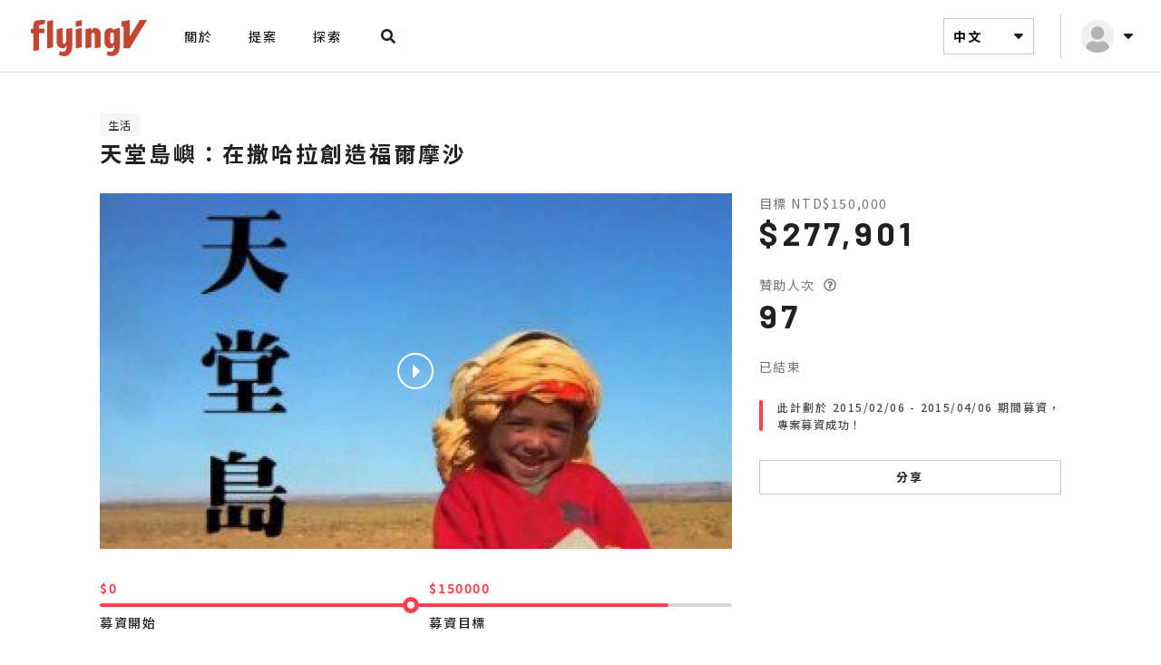

--- FILE ---
content_type: text/html; charset=UTF-8
request_url: https://www.flyingv.cc/projects/5678/comments
body_size: 16824
content:
<!DOCTYPE html>
<html lang="en">

<head prefix="og: http://ogp.me/ns# fb: http://ogp.me/ns/fb# flyingv: http://ogp.me/ns/fb/flyingv#">
    <meta charset="UTF-8">
    <meta name="viewport" content="width=device-width, initial-scale=1.0">
    <title>留言｜天堂島嶼：在撒哈拉創造福爾摩沙｜flyingV</title>

    <meta name="description" content="　　北非撒哈拉沙漠也曾青蔥翠綠，氣候變遷讓撒哈拉飽受乾旱荼毒，失去遊牧民族賴以為生的水草，只得放棄傳統，走入觀光業，然而此時慣行的觀光模式往往剝削著最弱勢的在地工作者，對脆弱的沙漠生態造成極大衝擊。
　　適任因而提出「天堂島嶼：在撒哈拉創造福爾摩沙」計畫，將在撒哈拉建造生態旅遊民宿，推動對人與土地都更友善，也更深入的觀光旅遊方式，民宿名為「天堂島嶼」，並與當地居民聯手進行棕櫚樹種植與麥田復耕計畫，試圖將綠的生命留在沙漠。
　　此時民宿已經動工，種樹計畫也已經推動，在此誠摯邀請您加入守護沙漠生命的行列．
　　
">

<meta property="fb:app_id" content="341297479252605">
<meta property="og:site_name" content="flyingV">

<meta property="og:locale" content="zh_TW">
<meta property="og:locale:alternate" content="en_US">

<meta property="og:title" content="留言｜天堂島嶼：在撒哈拉創造福爾摩沙｜ flyingV">
<meta property="og:description" content="　　北非撒哈拉沙漠也曾青蔥翠綠，氣候變遷讓撒哈拉飽受乾旱荼毒，失去遊牧民族賴以為生的水草，只得放棄傳統，走入觀光業，然而此時慣行的觀光模式往往剝削著最弱勢的在地工作者，對脆弱的沙漠生態造成極大衝擊。
　　適任因而提出「天堂島嶼：在撒哈拉創造福爾摩沙」計畫，將在撒哈拉建造生態旅遊民宿，推動對人與土地都更友善，也更深入的觀光旅遊方式，民宿名為「天堂島嶼」，並與當地居民聯手進行棕櫚樹種植與麥田復耕計畫，試圖將綠的生命留在沙漠。
　　此時民宿已經動工，種樹計畫也已經推動，在此誠摯邀請您加入守護沙漠生命的行列．
　　
">
<meta property="og:image" content="https://static.flyingv.asia/static/1024x768/projects/5678/dfa997d23e2ac241c907f43b9028c58f.jpg">
<meta property="og:url" content="https://www.flyingv.cc/projects/5678">
<meta property="og:type" content="flyingv:project">

    <meta property="flyingv:creator" content="蔡適任">
    <meta property="twitter:domain" content="flyingv.cc">
    <meta property="twitter:site" content="flyingV">
    <meta property="twitter:card" content="player">
    <meta property="twitter:title" content="留言｜天堂島嶼：在撒哈拉創造福爾摩沙｜ flyingV">
    <meta property="twitter:description" content="　　北非撒哈拉沙漠也曾青蔥翠綠，氣候變遷讓撒哈拉飽受乾旱荼毒，失去遊牧民族賴以為生的水草，只得放棄傳統，走入觀光業，然而此時慣行的觀光模式往往剝削著最弱勢的在地工作者，對脆弱的沙漠生態造成極大衝擊。
　　適任因而提出「天堂島嶼：在撒哈拉創造福爾摩沙」計畫，將在撒哈拉建造生態旅遊民宿，推動對人與土地都更友善，也更深入的觀光旅遊方式，民宿名為「天堂島嶼」，並與當地居民聯手進行棕櫚樹種植與麥田復耕計畫，試圖將綠的生命留在沙漠。
　　此時民宿已經動工，種樹計畫也已經推動，在此誠摯邀請您加入守護沙漠生命的行列．
　　
">
    <meta property="twitter:image:src" content="https://static.flyingv.asia/static/1024x768/projects/5678/dfa997d23e2ac241c907f43b9028c58f.jpg">

    <script>
        var fbq_object = {
            content_type: 'product',
            content_ids: ['5678'],
            content_name: '天堂島嶼：在撒哈拉創造福爾摩沙',
            value: '150000',
            currency: 'TWD'
        };
    </script>
    
    
    <link rel="shortcut icon" href="/favicon.ico">

    <link rel="stylesheet" href="//fonts.googleapis.com/css?family=Oswald:400,300,700">
    <link rel="stylesheet" href="//fonts.googleapis.com/css?family=Roboto:400,700,900">
    <link rel="stylesheet" href="//fonts.googleapis.com/icon?family=Material+Icons">
    <link rel="stylesheet" href="//fonts.googleapis.com/earlyaccess/notosanstc.css">
    <link rel="stylesheet" href="//fonts.googleapis.com/css2?family=Barlow:wght@400;500;700&display=swap">
    <link rel="stylesheet" href="/css/font-awesome.min.css">
                <link rel="stylesheet" href="/build/css/all-aa3290f478.css">
        <link rel="stylesheet" href="/css/main.css">
                <style>
        ul.pagination {
            display: none !important;
        }
    </style>
    <script src="/assets/material-design-lite/material.min.js"></script>
    <script>
        window.default_locale = "zh_TW";
        window.fallback_locale = "zh_TW";
    </script>

    <meta name="csrf-token" content="OEUgksgVsrM04p0QYvPwpUsdrKHYoYKQiIlE2lPy">
    <meta name="csrf-param" content="_token">
    </head>

<body>
    <noscript>
    <iframe src="//www.googletagmanager.com/ns.html?id=GTM-NXHVTP" height="0" width="0" style="display: none; visibility: hidden"></iframe>
</noscript>
<script>
    (function (w, d, s, l, i) {
        w[l] = w[l] || [];
        w[l].push({
            'gtm.start': new Date().getTime(), event: 'gtm.js'
        });
        var f = d.getElementsByTagName(s)[0],
            j = d.createElement(s), dl = l != 'dataLayer' ? '&l=' + l : '';
        j.async = true;
        j.src =
            '//www.googletagmanager.com/gtm.js?id=' + i + dl;
        f.parentNode.insertBefore(j, f);
    })(window, document, 'script', 'dataLayer', 'GTM-NXHVTP');
</script>
    
    <div class="wrapper">
        <!-- Sidebar -->
<div class="flyingSidebar hidden-lg hidden-md">
    <div class="sidebar-mask"></div>
    <div class="sidebar-close"><svg xmlns="http://www.w3.org/2000/svg" width="32" height="32" viewBox="0 0 32 32">
    <g fill="none" fill-rule="evenodd">
        <path fill="#FFF" d="M22.57 23.581l1.011-1.01c.559-.559.559-1.464 0-2.022L19.033 16l4.548-4.549c.559-.558.559-1.463 0-2.021l-1.01-1.011c-.559-.559-1.464-.559-2.022 0L16 12.967 11.451 8.42c-.558-.559-1.463-.559-2.021 0l-1.011 1.01c-.559.559-.559 1.464 0 2.022L12.967 16 8.42 20.549c-.559.558-.559 1.463 0 2.021l1.01 1.011c.559.559 1.464.559 2.022 0L16 19.033l4.549 4.548c.558.559 1.463.559 2.021 0z"/>
    </g>
</svg></div>
    <div class="sidebar-wrapper">
        <div class="sidebar-header">
            <div class="hlogo">
                <a href="https://www.flyingv.cc">
                    <svg xmlns="http://www.w3.org/2000/svg" width="144" height="64" viewBox="0 0 144 64">
    <g fill="none" fill-rule="evenodd">
        <path fill="#C24631" d="M55.269 22.87c.382-.058.412-.034.421.351.002.068 0 .134 0 .2 0 6.334.025 12.668-.01 19-.014 2.573-.534 5.055-1.732 7.356-.704 1.354-1.657 2.481-2.982 3.26-1.044.613-2.178.9-3.375.954-1.189.053-2.353-.123-3.498-.43-.925-.247-1.824-.569-2.703-.948-.354-.152-.373-.175-.291-.54.294-1.303.596-2.607.896-3.91.018-.077.04-.155.107-.208.163.022.252.15.364.237.67.51 1.405.849 2.24.974 1.376.204 2.892-.517 3.59-1.728.385-.667.592-1.4.75-2.149.215-1.013.256-2.044.294-3.074.008-.24-.009-.477-.079-.758-.131.141-.132.29-.163.419-.16.685-.423 1.322-.823 1.902-.66.954-1.588 1.466-2.72 1.523-1.712.086-3.272-.43-4.67-1.42-.864-.614-1.417-1.47-1.776-2.463-.298-.823-.465-1.676-.549-2.544-.158-1.655-.195-3.313-.153-4.975.072-2.865.142-5.727.134-8.594 0-.226-.008-.454-.004-.682.009-.386.037-.429.414-.511 1.164-.26 2.33-.512 3.497-.765l2.022-.436c.48-.103.496-.086.51.397.062 2.088.04 4.177.081 6.264.04 2.022.089 4.042.164 6.062.043 1.123.084 2.248.224 3.364.106.84.74 1.363 1.566 1.29.436-.04.772-.264 1.046-.594.276-.335.45-.726.574-1.138.224-.748.323-1.52.328-2.299.01-1.217-.014-2.436-.013-3.655.002-2.65.011-5.3.018-7.952.002-.612.003-.616.592-.726l5.63-1.043.079-.012zm41.468.052c1.987-.36 3.481.364 4.485 2.116.104.184.198.373.313.59.14-.126.108-.239.108-.34.004-.268-.002-.535-.002-.803 0-.444.027-.486.44-.56 1.865-.337 3.73-.672 5.595-1.005.396-.07.446-.027.458.366.005.147.002.294.002.441-.002 5.769-.004 11.539-.004 17.307-.001 1.084.026 2.169-.085 3.25-.152 1.484-.426 2.936-.94 4.34-.682 1.858-1.883 3.229-3.633 4.127-1.21.62-2.471 1.015-3.831 1.104-1.945.127-3.759-.321-5.489-1.189-.059-.03-.116-.063-.173-.097-.308-.186-.336-.233-.242-.584.281-1.033.57-2.062.855-3.093.053-.194.098-.39.164-.579.065-.19.14-.21.287-.073.905.85 2.002.966 3.157.845.303-.03.603-.093.903-.14.835-.128 1.42-.616 1.858-1.316.388-.62.602-1.31.74-2.023.251-1.31.267-2.632.155-3.958-.006-.066-.011-.133-.088-.198-.127.054-.112.193-.139.294-.1.403-.214.8-.385 1.18-.656 1.46-1.826 2.133-3.365 2.225-.745.044-1.484-.044-2.21-.207-1.158-.26-2.09-.895-2.833-1.815-.759-.938-1.248-2.014-1.548-3.182-.057-.223-.075-.448-.077-.677-.027-2.743-.03-5.489.022-8.231.02-.976.009-1.954.127-2.928.05-.412.118-.82.219-1.223.277-1.102.897-1.958 1.831-2.581 1.018-.68 2.124-1.166 3.325-1.383zm-70.944-8.82h.1c.293.014.332.056.24.337-.186.573-.385 1.14-.576 1.71-.269.8-.532 1.6-.802 2.397-.134.397-.155.418-.567.413-1.023-.013-2.04.029-3.043.249-.429.094-.848.216-1.238.425-.513.275-.795.688-.791 1.288.005.71-.011 1.42-.003 2.13.005.447.068.507.517.508 1.59.005 3.18.002 4.771.003.682 0 .69.008.69.694v3.695c0 .08.001.16-.003.24-.019.333-.074.395-.407.4-.544.008-1.087.003-1.63.003H19.75c-.12 0-.238.006-.358.008-.174.005-.272.092-.28.27-.006.161-.01.322-.01.482v17.218c.004.569.025.59-.66.713l-5.323.95c-.365.065-.425.017-.435-.35-.01-.32-.004-.642-.004-.964V29.534c0-.724-.002-.718-.728-.77-.528-.04-1.055-.1-1.582-.155-.31-.033-.36-.08-.365-.403-.008-.656-.004-1.313-.004-1.968 0-.656-.003-1.312.002-1.968.003-.438.067-.498.511-.52l1.587-.092c.423-.024.485-.072.49-.5.012-1.032.064-2.06.183-3.085.108-.931.268-1.85.547-2.751.37-1.196 1.182-1.974 2.279-2.476.768-.352 1.594-.489 2.426-.582 1.399-.157 2.803-.166 4.208-.16 1.153.004 2.306 0 3.46 0 .065 0 .132-.005.198-.002zm8.347.085c.47-.091.483-.049.483.501v28.99c0 .503-.045.483-.695.605l-5.393 1.013c-.54.101-.554.087-.554-.48V15.978c.003-.552.01-.56.56-.671l5.498-1.1zm31.798 8.673c.163-.028.258.033.259.211 0 .133.004.267.004.4V43.47c-.003.603-.003.601-.596.72-1.833.365-3.665.732-5.498 1.096-.537.108-.55.1-.55-.472V24.715l.001-.1c.013-.368.036-.41.39-.487 1.088-.237 2.178-.467 3.267-.699l2.45-.518c.091-.02.182-.037.273-.051zm14.731-.099c1.622-.016 3.089.434 4.339 1.502 1.035.883 1.591 2.05 1.865 3.37.088.42.115.847.114 1.277v14.777c-.01.433-.035.473-.459.555-1.847.358-3.695.711-5.543 1.065-.079.016-.158.023-.238.028-.11.006-.18-.05-.187-.16-.01-.147-.014-.295-.014-.442-.001-4.699-.004-9.397.003-14.095.001-.656-.19-1.24-.527-1.781-.424-.681-1.044-.89-1.783-.61-.532.204-.966.553-1.359.96-.108.112-.148.25-.152.401-.005.175-.007.348-.007.522 0 4.431 0 8.862-.002 13.293 0 .758.031.723-.714.865-1.757.33-3.515.667-5.272 1.001-.04.008-.079.016-.118.021-.374.052-.413.02-.424-.363-.003-.093-.001-.187-.001-.281V24.95c0-.81-.029-.744.724-.91l5.164-1.135c.052-.012.104-.028.156-.035.258-.034.302 0 .325.263.06.68.057 1.365.07 2.046.002.14-.033.293.079.434.154-.087.182-.24.246-.364.303-.59.696-1.108 1.2-1.535.726-.614 1.561-.944 2.515-.953zm56.908-8.743c.139 0 .329-.072.405.073.072.14-.09.263-.164.383-3.742 6.084-7.486 12.167-11.231 18.25-2.477 4.024-4.958 8.047-7.428 12.077-.188.308-.392.445-.76.442-1.884-.018-3.766-.008-5.65-.008l-.079-.001c-.397-.01-.437-.047-.448-.433-.004-.134-.001-.267-.001-.402v-22.25c0-.162.002-.322-.002-.482-.011-.436-.054-.474-.464-.392-.43.086-.857.182-1.284.274-.078.017-.156.04-.234.046-.14.012-.233-.056-.251-.198-.016-.118-.019-.24-.019-.36l-.001-4.82c0-.053 0-.108.003-.16.015-.345.04-.388.376-.456.635-.13 1.275-.246 1.914-.364 1.98-.367 3.962-.731 5.942-1.1.687-.128.688-.133.688.575v8.395l.001 8.393c0 .208-.039.425.08.644.196-.102.258-.288.351-.439 1.38-2.222 2.756-4.45 4.132-6.673 2.17-3.51 4.346-7.014 6.505-10.53.223-.364.476-.5.897-.496 2.24.02 4.481.008 6.722.012zm-36.654 14.527c-.544-.709-1.498-.888-2.24-.388-.664.451-1.058 1.099-1.064 1.916-.015 2.636-.005 5.27-.005 7.904 0 .337.05.668.167.984.373 1.002 1.4 1.433 2.334.928.784-.421 1.268-1.08 1.269-2.023v-3.933c0-1.35-.004-2.7.002-4.052.003-.505-.161-.945-.463-1.336zM65.95 14.149c.148-.02.23.048.242.195.01.106.01.213.01.32v5.117l-.003.1c-.017.292-.045.338-.337.406-.542.125-1.087.237-1.632.352l-4.081.867c-.58.123-.59.118-.59-.464l-.001-3.852.001-1.325c.002-.417.03-.455.428-.535 1.922-.385 3.845-.765 5.768-1.147.065-.014.13-.026.195-.034z"/>
    </g>
</svg>                </a>
            </div>
            <div class="hwrapper">
                <div id="mobileSearch"><a href="#"><svg xmlns="http://www.w3.org/2000/svg" width="32" height="32" viewBox="0 0 32 32">
    <g fill="none" fill-rule="evenodd">
        <path fill="#212121" d="M22.894 23.781l.884-.884c.294-.294.294-.769.003-1.063l-3.115-3.115c-.141-.14-.332-.219-.532-.219h-.509c.862-1.103 1.375-2.49 1.375-4 0-3.59-2.91-6.5-6.5-6.5S8 10.91 8 14.5s2.91 6.5 6.5 6.5c1.51 0 2.897-.513 4-1.375v.51c0 .2.078.39.219.53l3.115 3.116c.294.294.77.294 1.06 0zM14.5 18.5c-2.21 0-4-1.787-4-4 0-2.21 1.787-4 4-4 2.21 0 4 1.788 4 4 0 2.21-1.788 4-4 4z"/>
    </g>
</svg></a></div>
                            </div>
        </div>
        <ul class="sidebar-menu">
            <li id="momenu">
                <form method="GET" action="https://www.flyingv.cc/projects/search" accept-charset="UTF-8">
                <div>
                    <input class="searchForm" id="searchMobile" placeholder="搜尋專案" name="q" type="text">
                </div>
                </form>
            </li>
            <li><a href="https://www.flyingv.cc/about">關於</a></li>

            <li><a href="https://www.flyingv.cc/projects/create">提案</a></li>
            <li><a href="https://www.flyingv.cc/projects">探索</a></li>
        </ul>
        <div id="mobileLanguageDropdown">
            <a>中文 <svg xmlns="http://www.w3.org/2000/svg" width="24" height="24" viewBox="0 0 24 24" class="svg-dropdown">
    <g fill="none" fill-rule="evenodd">
        <path fill="#212121" d="M12.594 14.747l4.16-4.274C17.28 9.93 16.906 9 16.158 9H7.84c-.748 0-1.122.93-.594 1.473l4.162 4.274c.325.337.857.337 1.185 0z"/>
    </g>
</svg><svg xmlns="http://www.w3.org/2000/svg" width="24" height="24" viewBox="0 0 24 24" class="svg-dropdownActive">
    <g fill="none" fill-rule="evenodd">
        <path fill="#212121" d="M12.594 9.253l4.16 4.274c.527.543.153 1.473-.595 1.473H7.84c-.748 0-1.122-.93-.594-1.473l4.162-4.274c.325-.337.857-.337 1.185 0z"/>
    </g>
</svg></a>
            <div id="mobileLanguageMenu" class="dropTog">
                                <a href="?lang=en">English</a>                <a href="?lang=ja">日本語</a>            </div>
        </div>
        <div class="sidebar-footer">
            <ul>
                <li><a href="https://rolla.flyingv.cc">Rolla</a></li>
                <li><a href="https://vstory.flyingv.cc/" target="_blank">VStory</a></li>
            </ul>

            <a class="sidebar-fb" href="https://www.facebook.com/FlyingV.cc" target="_blank"><svg xmlns="http://www.w3.org/2000/svg" width="48" height="48" viewBox="0 0 48 48">
    <g fill="none" fill-rule="evenodd">
        <path fill="#FFF" d="M21.665 37.5v-9.18h-3.797V24h3.797v-3.293c0-3.746 2.23-5.815 5.645-5.815 1.636 0 3.346.292 3.346.292v3.676h-1.885c-1.856 0-2.436 1.153-2.436 2.335V24h4.146l-.663 4.32h-3.483v9.18h8.272c1.597 0 2.893-1.296 2.893-2.893V13.393c0-1.597-1.296-2.893-2.893-2.893H13.393c-1.597 0-2.893 1.296-2.893 2.893v21.214c0 1.597 1.296 2.893 2.893 2.893h8.272z"/>
    </g>
</svg></a>
            <a class="sidebar-flickr" href="https://www.flickr.com/photos/126745179@N03/albums" target="_blank"><svg xmlns="http://www.w3.org/2000/svg" width="48" height="48" viewBox="0 0 48 48">
    <g fill="none" fill-rule="evenodd">
        <path fill="#FFF" d="M34.607 37.5c1.597 0 2.893-1.296 2.893-2.893V13.393c0-1.597-1.296-2.893-2.893-2.893H13.393c-1.597 0-2.893 1.296-2.893 2.893v21.214c0 1.597 1.296 2.893 2.893 2.893h21.214zM19.21 27.797c-2.116 0-3.827-1.712-3.827-3.827 0-2.116 1.711-3.827 3.827-3.827 2.115 0 3.827 1.711 3.827 3.827 0 2.115-1.712 3.827-3.827 3.827zm9.582 0c-2.115 0-3.827-1.712-3.827-3.827 0-2.116 1.712-3.827 3.827-3.827 2.116 0 3.827 1.711 3.827 3.827 0 2.115-1.711 3.827-3.827 3.827z"/>
    </g>
</svg></a>
        </div>
    </div>
</div>


<header class="flyingHeader ">
        <div class="header-container">
                <div class="header-left">
            <div class="hidden-lg hidden-md hamburger-menu">
                <span></span>
            </div>
            <a href="https://www.flyingv.cc">
                <div class="hlogo">
                    <svg xmlns="http://www.w3.org/2000/svg" width="144" height="64" viewBox="0 0 144 64">
    <g fill="none" fill-rule="evenodd">
        <path fill="#C24631" d="M55.269 22.87c.382-.058.412-.034.421.351.002.068 0 .134 0 .2 0 6.334.025 12.668-.01 19-.014 2.573-.534 5.055-1.732 7.356-.704 1.354-1.657 2.481-2.982 3.26-1.044.613-2.178.9-3.375.954-1.189.053-2.353-.123-3.498-.43-.925-.247-1.824-.569-2.703-.948-.354-.152-.373-.175-.291-.54.294-1.303.596-2.607.896-3.91.018-.077.04-.155.107-.208.163.022.252.15.364.237.67.51 1.405.849 2.24.974 1.376.204 2.892-.517 3.59-1.728.385-.667.592-1.4.75-2.149.215-1.013.256-2.044.294-3.074.008-.24-.009-.477-.079-.758-.131.141-.132.29-.163.419-.16.685-.423 1.322-.823 1.902-.66.954-1.588 1.466-2.72 1.523-1.712.086-3.272-.43-4.67-1.42-.864-.614-1.417-1.47-1.776-2.463-.298-.823-.465-1.676-.549-2.544-.158-1.655-.195-3.313-.153-4.975.072-2.865.142-5.727.134-8.594 0-.226-.008-.454-.004-.682.009-.386.037-.429.414-.511 1.164-.26 2.33-.512 3.497-.765l2.022-.436c.48-.103.496-.086.51.397.062 2.088.04 4.177.081 6.264.04 2.022.089 4.042.164 6.062.043 1.123.084 2.248.224 3.364.106.84.74 1.363 1.566 1.29.436-.04.772-.264 1.046-.594.276-.335.45-.726.574-1.138.224-.748.323-1.52.328-2.299.01-1.217-.014-2.436-.013-3.655.002-2.65.011-5.3.018-7.952.002-.612.003-.616.592-.726l5.63-1.043.079-.012zm41.468.052c1.987-.36 3.481.364 4.485 2.116.104.184.198.373.313.59.14-.126.108-.239.108-.34.004-.268-.002-.535-.002-.803 0-.444.027-.486.44-.56 1.865-.337 3.73-.672 5.595-1.005.396-.07.446-.027.458.366.005.147.002.294.002.441-.002 5.769-.004 11.539-.004 17.307-.001 1.084.026 2.169-.085 3.25-.152 1.484-.426 2.936-.94 4.34-.682 1.858-1.883 3.229-3.633 4.127-1.21.62-2.471 1.015-3.831 1.104-1.945.127-3.759-.321-5.489-1.189-.059-.03-.116-.063-.173-.097-.308-.186-.336-.233-.242-.584.281-1.033.57-2.062.855-3.093.053-.194.098-.39.164-.579.065-.19.14-.21.287-.073.905.85 2.002.966 3.157.845.303-.03.603-.093.903-.14.835-.128 1.42-.616 1.858-1.316.388-.62.602-1.31.74-2.023.251-1.31.267-2.632.155-3.958-.006-.066-.011-.133-.088-.198-.127.054-.112.193-.139.294-.1.403-.214.8-.385 1.18-.656 1.46-1.826 2.133-3.365 2.225-.745.044-1.484-.044-2.21-.207-1.158-.26-2.09-.895-2.833-1.815-.759-.938-1.248-2.014-1.548-3.182-.057-.223-.075-.448-.077-.677-.027-2.743-.03-5.489.022-8.231.02-.976.009-1.954.127-2.928.05-.412.118-.82.219-1.223.277-1.102.897-1.958 1.831-2.581 1.018-.68 2.124-1.166 3.325-1.383zm-70.944-8.82h.1c.293.014.332.056.24.337-.186.573-.385 1.14-.576 1.71-.269.8-.532 1.6-.802 2.397-.134.397-.155.418-.567.413-1.023-.013-2.04.029-3.043.249-.429.094-.848.216-1.238.425-.513.275-.795.688-.791 1.288.005.71-.011 1.42-.003 2.13.005.447.068.507.517.508 1.59.005 3.18.002 4.771.003.682 0 .69.008.69.694v3.695c0 .08.001.16-.003.24-.019.333-.074.395-.407.4-.544.008-1.087.003-1.63.003H19.75c-.12 0-.238.006-.358.008-.174.005-.272.092-.28.27-.006.161-.01.322-.01.482v17.218c.004.569.025.59-.66.713l-5.323.95c-.365.065-.425.017-.435-.35-.01-.32-.004-.642-.004-.964V29.534c0-.724-.002-.718-.728-.77-.528-.04-1.055-.1-1.582-.155-.31-.033-.36-.08-.365-.403-.008-.656-.004-1.313-.004-1.968 0-.656-.003-1.312.002-1.968.003-.438.067-.498.511-.52l1.587-.092c.423-.024.485-.072.49-.5.012-1.032.064-2.06.183-3.085.108-.931.268-1.85.547-2.751.37-1.196 1.182-1.974 2.279-2.476.768-.352 1.594-.489 2.426-.582 1.399-.157 2.803-.166 4.208-.16 1.153.004 2.306 0 3.46 0 .065 0 .132-.005.198-.002zm8.347.085c.47-.091.483-.049.483.501v28.99c0 .503-.045.483-.695.605l-5.393 1.013c-.54.101-.554.087-.554-.48V15.978c.003-.552.01-.56.56-.671l5.498-1.1zm31.798 8.673c.163-.028.258.033.259.211 0 .133.004.267.004.4V43.47c-.003.603-.003.601-.596.72-1.833.365-3.665.732-5.498 1.096-.537.108-.55.1-.55-.472V24.715l.001-.1c.013-.368.036-.41.39-.487 1.088-.237 2.178-.467 3.267-.699l2.45-.518c.091-.02.182-.037.273-.051zm14.731-.099c1.622-.016 3.089.434 4.339 1.502 1.035.883 1.591 2.05 1.865 3.37.088.42.115.847.114 1.277v14.777c-.01.433-.035.473-.459.555-1.847.358-3.695.711-5.543 1.065-.079.016-.158.023-.238.028-.11.006-.18-.05-.187-.16-.01-.147-.014-.295-.014-.442-.001-4.699-.004-9.397.003-14.095.001-.656-.19-1.24-.527-1.781-.424-.681-1.044-.89-1.783-.61-.532.204-.966.553-1.359.96-.108.112-.148.25-.152.401-.005.175-.007.348-.007.522 0 4.431 0 8.862-.002 13.293 0 .758.031.723-.714.865-1.757.33-3.515.667-5.272 1.001-.04.008-.079.016-.118.021-.374.052-.413.02-.424-.363-.003-.093-.001-.187-.001-.281V24.95c0-.81-.029-.744.724-.91l5.164-1.135c.052-.012.104-.028.156-.035.258-.034.302 0 .325.263.06.68.057 1.365.07 2.046.002.14-.033.293.079.434.154-.087.182-.24.246-.364.303-.59.696-1.108 1.2-1.535.726-.614 1.561-.944 2.515-.953zm56.908-8.743c.139 0 .329-.072.405.073.072.14-.09.263-.164.383-3.742 6.084-7.486 12.167-11.231 18.25-2.477 4.024-4.958 8.047-7.428 12.077-.188.308-.392.445-.76.442-1.884-.018-3.766-.008-5.65-.008l-.079-.001c-.397-.01-.437-.047-.448-.433-.004-.134-.001-.267-.001-.402v-22.25c0-.162.002-.322-.002-.482-.011-.436-.054-.474-.464-.392-.43.086-.857.182-1.284.274-.078.017-.156.04-.234.046-.14.012-.233-.056-.251-.198-.016-.118-.019-.24-.019-.36l-.001-4.82c0-.053 0-.108.003-.16.015-.345.04-.388.376-.456.635-.13 1.275-.246 1.914-.364 1.98-.367 3.962-.731 5.942-1.1.687-.128.688-.133.688.575v8.395l.001 8.393c0 .208-.039.425.08.644.196-.102.258-.288.351-.439 1.38-2.222 2.756-4.45 4.132-6.673 2.17-3.51 4.346-7.014 6.505-10.53.223-.364.476-.5.897-.496 2.24.02 4.481.008 6.722.012zm-36.654 14.527c-.544-.709-1.498-.888-2.24-.388-.664.451-1.058 1.099-1.064 1.916-.015 2.636-.005 5.27-.005 7.904 0 .337.05.668.167.984.373 1.002 1.4 1.433 2.334.928.784-.421 1.268-1.08 1.269-2.023v-3.933c0-1.35-.004-2.7.002-4.052.003-.505-.161-.945-.463-1.336zM65.95 14.149c.148-.02.23.048.242.195.01.106.01.213.01.32v5.117l-.003.1c-.017.292-.045.338-.337.406-.542.125-1.087.237-1.632.352l-4.081.867c-.58.123-.59.118-.59-.464l-.001-3.852.001-1.325c.002-.417.03-.455.428-.535 1.922-.385 3.845-.765 5.768-1.147.065-.014.13-.026.195-.034z"/>
    </g>
</svg>                </div>
            </a>
            <ul class="leftmenu hidden-xs hidden-sm">
                <li><a href="https://www.flyingv.cc/about">關於</a></li>

                <li><a href="https://www.flyingv.cc/projects/create">提案</a></li>
                <li><a href="https://www.flyingv.cc/projects">探索</a></li>

                <div class="searchfield">
                    <form method="GET" action="https://www.flyingv.cc/projects/search" accept-charset="UTF-8" id="liveSearch">
                    <div class="mdl-textfield mdl-js-textfield mdl-textfield--expandable">
                        <label class="mdl-button mdl-js-button mdl-button--icon" for="search">
                            <svg xmlns="http://www.w3.org/2000/svg" width="32" height="32" viewBox="0 0 32 32">
    <g fill="none" fill-rule="evenodd">
        <path fill="#212121" d="M22.894 23.781l.884-.884c.294-.294.294-.769.003-1.063l-3.115-3.115c-.141-.14-.332-.219-.532-.219h-.509c.862-1.103 1.375-2.49 1.375-4 0-3.59-2.91-6.5-6.5-6.5S8 10.91 8 14.5s2.91 6.5 6.5 6.5c1.51 0 2.897-.513 4-1.375v.51c0 .2.078.39.219.53l3.115 3.116c.294.294.77.294 1.06 0zM14.5 18.5c-2.21 0-4-1.787-4-4 0-2.21 1.787-4 4-4 2.21 0 4 1.788 4 4 0 2.21-1.788 4-4 4z"/>
    </g>
</svg>                        </label>
                        <div class="mdl-textfield__expandable-holder">
                            <input class="mdl-textfield__input flat" id="search" placeholder="搜尋專案" autocomplete="off" name="q" type="text">
                            <label class="mdl-textfield__label" for="sample-expandable">Expandable Input</label>
                        </div>
                    </div>
                    </form>
                    <img src="/images/srh_preload.svg" alt="" id="srch_preload">

                    <div id="liveSearchMenu" class="dropTog">
                        <div class="acInner"></div>

                        <p class="acitem seeall">查看全部結果</p>

                        <p class="acitem noresult">無任何結果</p>
                    </div>
                </div>
            </ul>
        </div>
                <div class="header-right">
            <ul class="usermenu">

                <li id="languageDropdown" class="hidden-xs hidden-sm">
                    <a>中文 <svg xmlns="http://www.w3.org/2000/svg" width="24" height="24" viewBox="0 0 24 24" class="svg-dropdown">
    <g fill="none" fill-rule="evenodd">
        <path fill="#212121" d="M12.594 14.747l4.16-4.274C17.28 9.93 16.906 9 16.158 9H7.84c-.748 0-1.122.93-.594 1.473l4.162 4.274c.325.337.857.337 1.185 0z"/>
    </g>
</svg><svg xmlns="http://www.w3.org/2000/svg" width="24" height="24" viewBox="0 0 24 24" class="svg-dropdownActive">
    <g fill="none" fill-rule="evenodd">
        <path fill="#212121" d="M12.594 9.253l4.16 4.274c.527.543.153 1.473-.595 1.473H7.84c-.748 0-1.122-.93-.594-1.473l4.162-4.274c.325-.337.857-.337 1.185 0z"/>
    </g>
</svg></a>
                    <div id="languageMenu" class="dropTog">
                                                <a href="?lang=en">English</a>                        <a href="?lang=ja">日本語</a>                    </div>
                </li>

                
                    <li id="userDropdown">
                        <a>
                            <img class="userThumb" src="/images/nonuser.svg">
                            <svg xmlns="http://www.w3.org/2000/svg" width="24" height="24" viewBox="0 0 24 24" class="svg-dropdown">
    <g fill="none" fill-rule="evenodd">
        <path fill="#212121" d="M12.594 14.747l4.16-4.274C17.28 9.93 16.906 9 16.158 9H7.84c-.748 0-1.122.93-.594 1.473l4.162 4.274c.325.337.857.337 1.185 0z"/>
    </g>
</svg><svg xmlns="http://www.w3.org/2000/svg" width="24" height="24" viewBox="0 0 24 24" class="svg-dropdownActive">
    <g fill="none" fill-rule="evenodd">
        <path fill="#212121" d="M12.594 9.253l4.16 4.274c.527.543.153 1.473-.595 1.473H7.84c-.748 0-1.122-.93-.594-1.473l4.162-4.274c.325-.337.857-.337 1.185 0z"/>
    </g>
</svg>                        </a>
                        <div id="menu" class="dropTog">
                            <span class="arrow"></span>
                            <a href="https://www.flyingv.cc/login">登入</a>
                            <a href="https://www.flyingv.cc/register">註冊</a>
                        </div>
                    </li>
                            </ul>
        </div>
    </div>
    </header>
        
            
    <section class="projectContent  ">
        <section class="projectContentUpper">
    <div class="container stickyNavTrigger">
        <div class="projectTitle">

            <div>
                <span class="ptag">生活</span>
                <h1 class="ptitle">天堂島嶼：在撒哈拉創造福爾摩沙</h1>
            </div>

            <div class="projectShare">
                            </div>
        </div>

        
        <div class="row uppercontent">
            <div class=" col-sm-8 ">
                <div class="videoBlock" style="background-image: url('https://static.flyingv.asia/static/1024x768/projects/5678/dfa997d23e2ac241c907f43b9028c58f.jpg');">
                    <div class="createCoverPlay" style="">
                        <i class="fa fa-caret-right" aria-hidden="true"></i>
                    </div>
                    <div class="videoFrame hiddenRes">
                        <div class="videoStickyPanel" id="gtm_videoStickyPanel">
                            <span>專案影片</span>
                            <div id="gtm_videoStickyToggle" class="videoStickyToggle videoStickyControls">
                                <i class="fa fa-minus" aria-hidden="true"></i>
                            </div>
                            <div id="gtm_videoStickyClose" class="videoStickyClose videoStickyControls">
                                <i class="fa fa-times" aria-hidden="true"></i>
                            </div>
                        </div>
                        <iframe src="//www.youtube.com/embed/xpkLPhlGH_U?rel=0&wmode=transparent&autohide=1&showinfo=0&enablejsapi=1" width="100%" height="100%" allowfullscreen="" frameborder="0" id="player"></iframe>
                    </div>
                </div>

                                
                <div class="projectTitle_mobile">
    <div class="creator-wrapper">
        <div class="creator-img">
            <a href="https://www.flyingv.cc/projects/5678/creator" data-target="#messageModal" data-toggle="modal">
                <img class="userThumb" src="https://static.flyingv.asia/static/square/users/573dfd54a53bb.jpg">
            </a>
        </div>

        <div class="creator-detail">
            <p class="creatorName">
                <span class="dec">提案者</span> 蔡適任
            </p>

            
            
                    </div>
    </div>
    <hr style="clear: both;">
    <p class="mobileSummary">　　北非撒哈拉沙漠也曾青蔥翠綠，氣候變遷讓撒哈拉飽受乾旱荼毒，失去遊牧民族賴以為生的水草，只得放棄傳統，走入觀光業，然而此時慣行的觀光模式往往剝削著最弱勢的在地工作者，對脆弱的沙漠生態造成極大衝擊。
　　適任因而提出「天堂島嶼：在撒哈拉創造福爾摩沙」計畫，將在撒哈拉建造生態旅遊民宿，推動對人與土地都更友善，也更深入的觀光旅遊方式，民宿名為「天堂島嶼」，並與當地居民聯手進行棕櫚樹種植與麥田復耕計畫，試圖將綠的生命留在沙漠。
　　此時民宿已經動工，種樹計畫也已經推動，在此誠摯邀請您加入守護沙漠生命的行列．
　　
</p>
</div>

                <div id="projectShowWrapper">
                    <extended-goal-bar
                      :pledged="277901"
                      :goal="150000"
                      :extended-goals="[{&quot;id&quot;:1560,&quot;project_id&quot;:5678,&quot;title&quot;:&quot;\u52df\u8cc7\u76ee\u6a19&quot;,&quot;money&quot;:150000,&quot;completed_date&quot;:&quot;2016-05-20 04:14:31&quot;,&quot;cover&quot;:null,&quot;summary&quot;:&quot;\u9019\u500b\u5c08\u6848\u5df2\u7d93\u9054\u6210\u76ee\u6a19\u4e86\uff01\u611f\u8b1d\u6bcf\u4e00\u4f4d\u5be6\u73fe\u7406\u60f3\u7684\u63a8\u624b&quot;,&quot;created_at&quot;:&quot;2017-11-23 03:22:25&quot;,&quot;updated_at&quot;:&quot;2017-11-23 03:22:25&quot;,&quot;status&quot;:4,&quot;money_pledged&quot;:150000,&quot;backers&quot;:59,&quot;order&quot;:0,&quot;reach_rate&quot;:100}]">
                    </extended-goal-bar>
                </div>
                            </div>

                        <div class="col-sm-4 sidebar numberSidebar">
                <div class="number-wrapper">
                    <div class="numberRow totalFund">
                        <p class="metatext moneyFormat">目標 NTD$150000</p>
                        <h2 class="number moneyFormat">277901</h2>
                        <div class="mdl-tooltip" for="percent">185.27%</div>
                    </div>

                    <div class="numberRow totalPeople">
                        <p class="metatext" data-tooltip="回饋人次： 97 &#10;">
                            贊助人次 <svg xmlns="http://www.w3.org/2000/svg" width="32" height="32" viewBox="0 0 32 32" class="question-icon">
    <path fill="currentColor" d="M16 25c4.97 0 9-4.028 9-9 0-4.969-4.03-9-9-9s-9 4.031-9 9c0 4.972 4.03 9 9 9zm0-1.742c-4.011 0-7.258-3.245-7.258-7.258 0-4.01 3.247-7.258 7.258-7.258 4.01 0 7.258 3.247 7.258 7.258S20.013 23.258 16 23.258zm.828-5.226c.24 0 .436-.195.436-.435v-.23c0-.9 2.628-.937 2.628-3.37 0-1.833-1.9-3.223-3.682-3.223-1.7 0-2.792.708-3.65 1.967-.13.192-.089.453.096.593l1.01.766c.189.143.458.109.605-.077.546-.69.934-1.088 1.776-1.088.645 0 1.444.416 1.444 1.042 0 .473-.39.716-1.028 1.073-.743.417-1.727.935-1.727 2.233v.314c0 .24.195.435.436.435h1.656zM16 21.59c.84 0 1.524-.684 1.524-1.524S16.84 18.54 16 18.54s-1.524.684-1.524 1.525c0 .84.684 1.524 1.524 1.524z"/>
</svg>                        </p>
                        <h2>97</h2>
                    </div>

                    <div class="numberRow totalDays">
                                                    <h2></h2>
                            <p class="metatext">已結束</p>
                                            </div>
                </div>

                <blockquote class="success">
                    此計劃於 2015/02/06 - 2015/04/06 期間募資，專案募資成功！                </blockquote>

                
                <div class="splitButtonContainer">
                    
                    <div class="splitShares share">
  <span class="text"><em>分享</em></span>
  <div class="shareMenu dropTog">
    <span class="arrow"></span>
    <div class="icon-wrapper">
      <div data-project-title="天堂島嶼：在撒哈拉創造福爾摩沙" data-project-url="https://www.flyingv.cc/projects/5678" target="_blank" class="fb projectFbShare"><svg xmlns="http://www.w3.org/2000/svg" width="48" height="48" viewBox="0 0 48 48">
    <g fill="none" fill-rule="evenodd">
        <path fill="#FFF" d="M21.665 37.5v-9.18h-3.797V24h3.797v-3.293c0-3.746 2.23-5.815 5.645-5.815 1.636 0 3.346.292 3.346.292v3.676h-1.885c-1.856 0-2.436 1.153-2.436 2.335V24h4.146l-.663 4.32h-3.483v9.18h8.272c1.597 0 2.893-1.296 2.893-2.893V13.393c0-1.597-1.296-2.893-2.893-2.893H13.393c-1.597 0-2.893 1.296-2.893 2.893v21.214c0 1.597 1.296 2.893 2.893 2.893h8.272z"/>
    </g>
</svg></div>
      <div class="ln" onclick="window.open('https://lineit.line.me/share/ui?url=https://www.flyingv.cc/projects/5678', 'Line-share', config='height=500,width=500');"><svg xmlns="http://www.w3.org/2000/svg" width="40" height="40" viewBox="0 0 40 40">
    <g fill="none" fill-rule="evenodd">
        <path fill="#00B901" d="M27.147 31.25c2.255.005 4.098-1.818 4.103-4.068V12.853c.005-2.255-1.818-4.098-4.068-4.103H12.853c-2.25-.005-4.098 1.818-4.103 4.068v14.329c-.005 2.25 1.818 4.098 4.068 4.103h14.329zm-7.89-3.832c.216-1.29.326-1.642-.633-1.848-3.938-.523-6.85-3.275-6.85-6.56 0-3.666 3.676-6.649 8.19-6.649 4.516 0 8.192 2.983 8.192 6.65 0 1.466-.567 2.787-1.753 4.093-1.722 1.979-5.564 4.39-6.438 4.756-.874.367-.743-.236-.708-.442zm-.96-6.288c.09 0 .161-.07.161-.16v-3.572c0-.085-.07-.16-.16-.16h-.573c-.09 0-.16.07-.16.16v3.571c0 .09.07.161.16.161h.572zm-1.386-.005c.09 0 .161-.07.161-.16v-.573c0-.086-.07-.161-.156-.161h-1.562v-2.833c0-.09-.07-.16-.16-.16h-.573c-.09 0-.16.07-.16.16v3.571c0 .046.014.08.045.11.03.026.065.046.11.046h2.295zm8.518.005c.09 0 .16-.07.16-.16v-.573c0-.09-.07-.16-.16-.16h-1.562v-.604h1.562c.09 0 .16-.07.16-.16v-.578c0-.09-.07-.16-.16-.16h-1.562v-.603h1.562c.09 0 .16-.07.16-.161v-.573c-.004-.085-.075-.16-.16-.16h-2.295c-.085 0-.16.07-.16.16v3.571c0 .086.07.161.16.161h2.295zm-5.675.005c.09 0 .16-.07.16-.16v-2.12l1.638 2.21c.025.035.075.065.13.065h.573c.09 0 .16-.07.16-.16v-3.572c0-.085-.075-.16-.165-.155h-.573c-.09 0-.16.07-.16.16v2.12l-1.638-2.21c-.025-.045-.08-.07-.13-.07h-.568c-.09 0-.16.07-.16.16v3.571c0 .09.07.161.16.161h.573z"/>
    </g>
</svg></div>
    </div>
  </div>
</div>
                </div>
            </div>
                    </div>

        <div id="pjax_pageAnchor"></div>
    </div>

    <nav class="projectNav" id="projectSubmenu">
    <div class="container">
        <div class="row">
            <div class="col-sm-8 contentMenu">
                <a href="https://www.flyingv.cc/projects/5678" class="showNav " data-id="showNav" data-pjax>專案內容</a>

                                    <a href="#rewards" class="hideMid">回饋</a><!-- mobile only -->
                
                
                
                <a href="https://www.flyingv.cc/projects/5678/posts" class="postNav  " id="page_Process" data-id="postNav" data-pjax>
                    進度                </a>
                                <a href="https://www.flyingv.cc/projects/5678/comments" class="commentNav active" data-id="commentNav" data-pjax>
                    留言                </a>
                
            </div><!-- contentMenu -->

                        <div class="col-sm-4 CTA-sidebar sidebar hidden-xs">
                <div class="CTA-menu">
                    <div class="creatorInfo">
                        <div class="creator-wrapper">
                            <div class="creator-img">
                                <a href="https://www.flyingv.cc/projects/5678/creator" data-target="#messageModal" data-toggle="modal">
                                    <img class="userThumb" src="https://static.flyingv.asia/static/square/users/573dfd54a53bb.jpg">
                                </a>
                            </div>

                            <div class="creator-detail">
                                <p class="creatorName">
                                    <span class="dec">提案者</span> 蔡適任
                                </p>

                                
                                
                                                            </div>
                        </div>
                    </div><!--
        comment out white space so 50% divs fit
                --><div class="stickyNavCTA">
                        <div class="splitButtonContainer">
                                                    <div class="splitShares share">
  <span class="text"><em>分享</em></span>
  <div class="shareMenu dropTog">
    <span class="arrow"></span>
    <div class="icon-wrapper">
      <div data-project-title="天堂島嶼：在撒哈拉創造福爾摩沙" data-project-url="https://www.flyingv.cc/projects/5678" target="_blank" class="fb projectFbShare"><svg xmlns="http://www.w3.org/2000/svg" width="48" height="48" viewBox="0 0 48 48">
    <g fill="none" fill-rule="evenodd">
        <path fill="#FFF" d="M21.665 37.5v-9.18h-3.797V24h3.797v-3.293c0-3.746 2.23-5.815 5.645-5.815 1.636 0 3.346.292 3.346.292v3.676h-1.885c-1.856 0-2.436 1.153-2.436 2.335V24h4.146l-.663 4.32h-3.483v9.18h8.272c1.597 0 2.893-1.296 2.893-2.893V13.393c0-1.597-1.296-2.893-2.893-2.893H13.393c-1.597 0-2.893 1.296-2.893 2.893v21.214c0 1.597 1.296 2.893 2.893 2.893h8.272z"/>
    </g>
</svg></div>
      <div class="ln" onclick="window.open('https://lineit.line.me/share/ui?url=https://www.flyingv.cc/projects/5678', 'Line-share', config='height=500,width=500');"><svg xmlns="http://www.w3.org/2000/svg" width="40" height="40" viewBox="0 0 40 40">
    <g fill="none" fill-rule="evenodd">
        <path fill="#00B901" d="M27.147 31.25c2.255.005 4.098-1.818 4.103-4.068V12.853c.005-2.255-1.818-4.098-4.068-4.103H12.853c-2.25-.005-4.098 1.818-4.103 4.068v14.329c-.005 2.25 1.818 4.098 4.068 4.103h14.329zm-7.89-3.832c.216-1.29.326-1.642-.633-1.848-3.938-.523-6.85-3.275-6.85-6.56 0-3.666 3.676-6.649 8.19-6.649 4.516 0 8.192 2.983 8.192 6.65 0 1.466-.567 2.787-1.753 4.093-1.722 1.979-5.564 4.39-6.438 4.756-.874.367-.743-.236-.708-.442zm-.96-6.288c.09 0 .161-.07.161-.16v-3.572c0-.085-.07-.16-.16-.16h-.573c-.09 0-.16.07-.16.16v3.571c0 .09.07.161.16.161h.572zm-1.386-.005c.09 0 .161-.07.161-.16v-.573c0-.086-.07-.161-.156-.161h-1.562v-2.833c0-.09-.07-.16-.16-.16h-.573c-.09 0-.16.07-.16.16v3.571c0 .046.014.08.045.11.03.026.065.046.11.046h2.295zm8.518.005c.09 0 .16-.07.16-.16v-.573c0-.09-.07-.16-.16-.16h-1.562v-.604h1.562c.09 0 .16-.07.16-.16v-.578c0-.09-.07-.16-.16-.16h-1.562v-.603h1.562c.09 0 .16-.07.16-.161v-.573c-.004-.085-.075-.16-.16-.16h-2.295c-.085 0-.16.07-.16.16v3.571c0 .086.07.161.16.161h2.295zm-5.675.005c.09 0 .16-.07.16-.16v-2.12l1.638 2.21c.025.035.075.065.13.065h.573c.09 0 .16-.07.16-.16v-3.572c0-.085-.075-.16-.165-.155h-.573c-.09 0-.16.07-.16.16v2.12l-1.638-2.21c-.025-.045-.08-.07-.13-.07h-.568c-.09 0-.16.07-.16.16v3.571c0 .09.07.161.16.161h.573z"/>
    </g>
</svg></div>
    </div>
  </div>
</div>
                        </div>
                    </div>
                </div>

            </div>
                    </div>
    </div>
</nav><!-- projectNav -->


<nav class="projectMobileNav">
    <div id="navDropdown">
        <div class="nav-current">
                        <span class="faqNav ">常見問題</span>
            <span class="creatorNav ">提案團隊</span>
            <span class="postNav  ">進度</span>
                                    <span class="commentNav active">留言</span>
                            <span class="showNav ">專案內容</span>
                        <svg xmlns="http://www.w3.org/2000/svg" width="24" height="24" viewBox="0 0 24 24" class="svg-dropdown">
    <g fill="none" fill-rule="evenodd">
        <path fill="#212121" d="M12.594 14.747l4.16-4.274C17.28 9.93 16.906 9 16.158 9H7.84c-.748 0-1.122.93-.594 1.473l4.162 4.274c.325.337.857.337 1.185 0z"/>
    </g>
</svg><svg xmlns="http://www.w3.org/2000/svg" width="24" height="24" viewBox="0 0 24 24" class="svg-dropdownActive">
    <g fill="none" fill-rule="evenodd">
        <path fill="#212121" d="M12.594 9.253l4.16 4.274c.527.543.153 1.473-.595 1.473H7.84c-.748 0-1.122-.93-.594-1.473l4.162-4.274c.325-.337.857-.337 1.185 0z"/>
    </g>
</svg>        </div>
        <div class="nav-wrapper dropTog">
            <a class="nav-item " href="https://www.flyingv.cc/projects/5678" data-id="showNav" data-pjax>專案內容</a>
                            <a class="nav-item" href="https://www.flyingv.cc/projects/5678/rewards">回饋</a>
                                                <a class="nav-item  " href="https://www.flyingv.cc/projects/5678/posts" data-id="postNav" data-pjax>進度</a>
                            <a class="nav-item active" href="https://www.flyingv.cc/projects/5678/comments" data-id="commentNav" data-pjax>留言</a>
                    </div>
    </div>
</nav>
<!-- projectMobileNav -->
    <script src="/js/projects/index.js"></script>
</section><!-- projectContentUpper -->

        <section class="projectContentdown" id="projectContentdown">
            <div class="container">
                <div class="row">
                    <div class=" col-sm-8 " id="user_Content">
                        <div class="customWrapper v55-project-content">
                        
        <div class="commentWrapper">
                    <div class="notbacker">您還不是本案的贊助者，若有問題可 <a href="https://www.flyingv.cc/projects/5678/creator" class="contactBtn" data-target="#messageModal" data-toggle="modal"><i class="fa fa-envelope"></i> 直接問提案人！</a></div>
        
            </div>
                            </div>

                    </div>
                                            <div class="col-sm-4 sidebar rewardBar" id="rewards">
    <h1 class="projectContentHeading">回饋選單</h1>
            <div class="rewardItem offline"
    data-id="reward-33897"
    id="reward-33897-card">
    <div class="pledgeLayer">
                    <span>無法贊助</span>
            </div>

    <div class="cardrow toprow-number">
        <div class="number pull-left">100</div>

            </div>

    
    
            <div class="cardrow rewardTitle">
            <h2>#33897</h2>
        </div>
    
    <div class="cardrow rewardDes">
        <div>
            <div class="reward-content-text">
                <p class="content-text">單純贊助，不須回饋</p>
            </div>
        </div>
            </div>


    <div class="cardrow rewardMeta container-fluid">
        <hr style="margin: 0 0 15px;">
        <div class="meta-wrapper">
            <div class="meta-item">
                <p class="meta-label">贊助人次</p>
                <p class="meta-detail">14人</p>
            </div>
            <div class="meta-item">
                                    <p class="meta-label"></p>
                    <p class="meta-detail"></p>
                
            </div>
            <div class="meta-item">
                                    <p class="meta-label"></p>
                    <p class="meta-detail"></p>
                            </div>
        </div>
        <div class="meta-wrapper">
            <div class="meta-item">
                <p class="meta-label">寄送地點</p>
                <p class="meta-detail">
                                                                        只寄送台灣本島                                                            </p>
            </div>
        </div>
    </div>

    </div>


            <div class="rewardItem offline"
    data-id="reward-14221"
    id="reward-14221-card">
    <div class="pledgeLayer">
                    <span>無法贊助</span>
            </div>

    <div class="cardrow toprow-number">
        <div class="number pull-left">500</div>

            </div>

    
            <div class="cardrow">
            <div class="cardimage">
                <img src="https://static.flyingv.asia/static/1024x/projects/5678/reward/db146991c30aa389de8a469726027c41.jpg" class="img-responsive">
            </div>
        </div>
    
            <div class="cardrow rewardTitle">
            <h2>#14221</h2>
        </div>
    
    <div class="cardrow rewardDes">
        <div>
            <div class="reward-content-text">
                <p class="content-text">【撒哈拉明信片】（一套八張）<br />
撒哈拉幅員廣袤，景緻多元瑰麗，適任在撒哈拉長期以攝影及文字紀錄當地樣貌，將精心挑選最精采的攝影作品，製成桌曆，呈現沙漠特出景緻。<br />
<br />
產品尺寸：14.4 x 10.8 cm <br />
編排方式：直式/橫式 </p>
            </div>
        </div>
            </div>


    <div class="cardrow rewardMeta container-fluid">
        <hr style="margin: 0 0 15px;">
        <div class="meta-wrapper">
            <div class="meta-item">
                <p class="meta-label">贊助人次</p>
                <p class="meta-detail">4人</p>
            </div>
            <div class="meta-item">
                                    <p class="meta-label"></p>
                    <p class="meta-detail"></p>
                
            </div>
            <div class="meta-item">
                                    <p class="meta-label">預計寄送時間</p>
                    <p class="meta-detail">2015/06</p>
                            </div>
        </div>
        <div class="meta-wrapper">
            <div class="meta-item">
                <p class="meta-label">寄送地點</p>
                <p class="meta-detail">
                                                                        只寄送台灣本島                                                            </p>
            </div>
        </div>
    </div>

    </div>


            <div class="rewardItem offline"
    data-id="reward-14223"
    id="reward-14223-card">
    <div class="pledgeLayer">
                    <span>無法贊助</span>
            </div>

    <div class="cardrow toprow-number">
        <div class="number pull-left">900</div>

            </div>

    
            <div class="cardrow">
            <div class="cardimage">
                <img src="https://static.flyingv.asia/static/1024x/projects/5678/reward/b5ea0d99530f288b0ece260db2147b24.gif" class="img-responsive">
            </div>
        </div>
    
            <div class="cardrow rewardTitle">
            <h2>#14223</h2>
        </div>
    
    <div class="cardrow rewardDes">
        <div>
            <div class="reward-content-text">
                <p class="content-text">【 2016年撒哈拉桌曆】<br />
　　撒哈拉幅員廣袤，景緻多元瑰麗，適任在撒哈拉長期以攝影及文字紀錄當地樣貌，將精心挑選最精采的攝影作品，製成桌曆，呈現沙漠特出景緻。預計2015年底寄出。<br />
<br />
尺寸 : 15 x 18 cm<br />
頁數 : 12 + 4 頁 ( 單面數位印刷 )<br />
紙材 : 美術卡紙<br />
</p>
            </div>
        </div>
            </div>


    <div class="cardrow rewardMeta container-fluid">
        <hr style="margin: 0 0 15px;">
        <div class="meta-wrapper">
            <div class="meta-item">
                <p class="meta-label">贊助人次</p>
                <p class="meta-detail">4人</p>
            </div>
            <div class="meta-item">
                                    <p class="meta-label"></p>
                    <p class="meta-detail"></p>
                
            </div>
            <div class="meta-item">
                                    <p class="meta-label">預計寄送時間</p>
                    <p class="meta-detail">2015/10</p>
                            </div>
        </div>
        <div class="meta-wrapper">
            <div class="meta-item">
                <p class="meta-label">寄送地點</p>
                <p class="meta-detail">
                                                                        只寄送台灣本島                                                            </p>
            </div>
        </div>
    </div>

    </div>


            <div class="rewardItem offline"
    data-id="reward-14224"
    id="reward-14224-card">
    <div class="pledgeLayer">
                    <span>無法贊助</span>
            </div>

    <div class="cardrow toprow-number">
        <div class="number pull-left">1000</div>

            </div>

    
            <div class="cardrow">
            <div class="cardimage">
                <img src="https://static.flyingv.asia/static/1024x/projects/5678/reward/1cf7455c935030d47d80adf48646108a.jpg" class="img-responsive">
            </div>
        </div>
    
            <div class="cardrow rewardTitle">
            <h2>#14224</h2>
        </div>
    
    <div class="cardrow rewardDes">
        <div>
            <div class="reward-content-text">
                <p class="content-text">【撒哈拉手工皂】一組兩款：〈沙漠玫瑰皂〉（Desert Rose Bath Bar）與〈椰棗磨砂皂〉 （Date Palm Exfoliating Soap）</p>
            </div>
        </div>
            </div>


    <div class="cardrow rewardMeta container-fluid">
        <hr style="margin: 0 0 15px;">
        <div class="meta-wrapper">
            <div class="meta-item">
                <p class="meta-label">贊助人次</p>
                <p class="meta-detail">6人</p>
            </div>
            <div class="meta-item">
                                    <p class="meta-label"></p>
                    <p class="meta-detail"></p>
                
            </div>
            <div class="meta-item">
                                    <p class="meta-label">預計寄送時間</p>
                    <p class="meta-detail">2015/06</p>
                            </div>
        </div>
        <div class="meta-wrapper">
            <div class="meta-item">
                <p class="meta-label">寄送地點</p>
                <p class="meta-detail">
                                                                        只寄送台灣本島                                                            </p>
            </div>
        </div>
    </div>

    </div>


            <div class="rewardItem offline"
    data-id="reward-14225"
    id="reward-14225-card">
    <div class="pledgeLayer">
                    <span>無法贊助</span>
            </div>

    <div class="cardrow toprow-number">
        <div class="number pull-left">1500</div>

            </div>

    
            <div class="cardrow">
            <div class="cardimage">
                <img src="https://static.flyingv.asia/static/1024x/projects/5678/reward/1166ed52aa5671b418bf5d782fc9a37a.jpg" class="img-responsive">
            </div>
        </div>
    
            <div class="cardrow rewardTitle">
            <h2>#14225</h2>
        </div>
    
    <div class="cardrow rewardDes">
        <div>
            <div class="reward-content-text">
                <p class="content-text">【撒哈拉祈福手鍊】<br />
〈綠色沙漠〉：<br />
生命之樹、沙漠玫瑰與游牧綠絲帶</p>
            </div>
        </div>
            </div>


    <div class="cardrow rewardMeta container-fluid">
        <hr style="margin: 0 0 15px;">
        <div class="meta-wrapper">
            <div class="meta-item">
                <p class="meta-label">贊助人次</p>
                <p class="meta-detail">20人</p>
            </div>
            <div class="meta-item">
                                    <p class="meta-label"></p>
                    <p class="meta-detail"></p>
                
            </div>
            <div class="meta-item">
                                    <p class="meta-label">預計寄送時間</p>
                    <p class="meta-detail">2015/06</p>
                            </div>
        </div>
        <div class="meta-wrapper">
            <div class="meta-item">
                <p class="meta-label">寄送地點</p>
                <p class="meta-detail">
                                                                        只寄送台灣本島                                                            </p>
            </div>
        </div>
    </div>

    </div>


            <div class="rewardItem offline"
    data-id="reward-14226"
    id="reward-14226-card">
    <div class="pledgeLayer">
                    <span>無法贊助</span>
            </div>

    <div class="cardrow toprow-number">
        <div class="number pull-left">1500</div>

            </div>

    
            <div class="cardrow">
            <div class="cardimage">
                <img src="https://static.flyingv.asia/static/1024x/projects/5678/reward/7fb44666360b2035e8f18b70e513a31b.jpg" class="img-responsive">
            </div>
        </div>
    
            <div class="cardrow rewardTitle">
            <h2>#14226</h2>
        </div>
    
    <div class="cardrow rewardDes">
        <div>
            <div class="reward-content-text">
                <p class="content-text">【撒哈拉祈福手鍊】<br />
〈生命湧泉〉：<br />
水井、伊斯蘭守護之手與摩洛哥藍絲帶</p>
            </div>
        </div>
            </div>


    <div class="cardrow rewardMeta container-fluid">
        <hr style="margin: 0 0 15px;">
        <div class="meta-wrapper">
            <div class="meta-item">
                <p class="meta-label">贊助人次</p>
                <p class="meta-detail">5人</p>
            </div>
            <div class="meta-item">
                                    <p class="meta-label"></p>
                    <p class="meta-detail"></p>
                
            </div>
            <div class="meta-item">
                                    <p class="meta-label">預計寄送時間</p>
                    <p class="meta-detail">2015/06</p>
                            </div>
        </div>
        <div class="meta-wrapper">
            <div class="meta-item">
                <p class="meta-label">寄送地點</p>
                <p class="meta-detail">
                                                                        只寄送台灣本島                                                            </p>
            </div>
        </div>
    </div>

    </div>


            <div class="rewardItem offline"
    data-id="reward-14227"
    id="reward-14227-card">
    <div class="pledgeLayer">
                    <span>無法贊助</span>
            </div>

    <div class="cardrow toprow-number">
        <div class="number pull-left">1500</div>

            </div>

    
            <div class="cardrow">
            <div class="cardimage">
                <img src="https://static.flyingv.asia/static/1024x/projects/5678/reward/5afe6118015b9feb9c1736d74b94ea49.jpg" class="img-responsive">
            </div>
        </div>
    
            <div class="cardrow rewardTitle">
            <h2>#14227</h2>
        </div>
    
    <div class="cardrow rewardDes">
        <div>
            <div class="reward-content-text">
                <p class="content-text">【撒哈拉祈福手鍊】<br />
〈燦爛奇蹟〉：棕櫚火鶴、太陽與晚霞紅絲帶</p>
            </div>
        </div>
            </div>


    <div class="cardrow rewardMeta container-fluid">
        <hr style="margin: 0 0 15px;">
        <div class="meta-wrapper">
            <div class="meta-item">
                <p class="meta-label">贊助人次</p>
                <p class="meta-detail">9人</p>
            </div>
            <div class="meta-item">
                                    <p class="meta-label"></p>
                    <p class="meta-detail"></p>
                
            </div>
            <div class="meta-item">
                                    <p class="meta-label">預計寄送時間</p>
                    <p class="meta-detail">2015/06</p>
                            </div>
        </div>
        <div class="meta-wrapper">
            <div class="meta-item">
                <p class="meta-label">寄送地點</p>
                <p class="meta-detail">
                                                                        只寄送台灣本島                                                            </p>
            </div>
        </div>
    </div>

    </div>


            <div class="rewardItem offline"
    data-id="reward-14228"
    id="reward-14228-card">
    <div class="pledgeLayer">
                    <span>無法贊助</span>
            </div>

    <div class="cardrow toprow-number">
        <div class="number pull-left">1500</div>

            </div>

    
            <div class="cardrow">
            <div class="cardimage">
                <img src="https://static.flyingv.asia/static/1024x/projects/5678/reward/a3008578465af1065f6e9a756c711cfd.jpg" class="img-responsive">
            </div>
        </div>
    
            <div class="cardrow rewardTitle">
            <h2>#14228</h2>
        </div>
    
    <div class="cardrow rewardDes">
        <div>
            <div class="reward-content-text">
                <p class="content-text">【撒哈拉祈福手鍊】<br />
〈沙丘夜行〉：駱駝、彎月與沙丘橘絲帶</p>
            </div>
        </div>
            </div>


    <div class="cardrow rewardMeta container-fluid">
        <hr style="margin: 0 0 15px;">
        <div class="meta-wrapper">
            <div class="meta-item">
                <p class="meta-label">贊助人次</p>
                <p class="meta-detail">9人</p>
            </div>
            <div class="meta-item">
                                    <p class="meta-label"></p>
                    <p class="meta-detail"></p>
                
            </div>
            <div class="meta-item">
                                    <p class="meta-label">預計寄送時間</p>
                    <p class="meta-detail">2015/06</p>
                            </div>
        </div>
        <div class="meta-wrapper">
            <div class="meta-item">
                <p class="meta-label">寄送地點</p>
                <p class="meta-detail">
                                                                        只寄送台灣本島                                                            </p>
            </div>
        </div>
    </div>

    </div>


            <div class="rewardItem offline"
    data-id="reward-14229"
    id="reward-14229-card">
    <div class="pledgeLayer">
                    <span>無法贊助</span>
            </div>

    <div class="cardrow toprow-number">
        <div class="number pull-left">1800</div>

            </div>

    
            <div class="cardrow">
            <div class="cardimage">
                <img src="https://static.flyingv.asia/static/1024x/projects/5678/reward/f3b9a1fcdb95adc8c10666f0c2da6a5a.png" class="img-responsive">
            </div>
        </div>
    
            <div class="cardrow rewardTitle">
            <h2>#14229</h2>
        </div>
    
    <div class="cardrow rewardDes">
        <div>
            <div class="reward-content-text">
                <p class="content-text">【撒哈拉化石】撒哈拉過往曾為大海，遺留不少遠古生物化石，此時在乾枯大地上尋找、挖掘化石，向觀光客兜售，幾乎已是蒙受乾旱荼毒的遊牧民族唯一的謀生方式。適任在撒哈拉以較好價格向遊牧民族購買化石，作為集資回饋物，希望改善當地遊牧民族生活困境。</p>
            </div>
        </div>
            </div>


    <div class="cardrow rewardMeta container-fluid">
        <hr style="margin: 0 0 15px;">
        <div class="meta-wrapper">
            <div class="meta-item">
                <p class="meta-label">贊助人次</p>
                <p class="meta-detail">4人</p>
            </div>
            <div class="meta-item">
                                    <p class="meta-label">限量</p>
                    <p class="meta-detail">6 個</p>
                
            </div>
            <div class="meta-item">
                                    <p class="meta-label">預計寄送時間</p>
                    <p class="meta-detail">2015/06</p>
                            </div>
        </div>
        <div class="meta-wrapper">
            <div class="meta-item">
                <p class="meta-label">寄送地點</p>
                <p class="meta-detail">
                                                                        只寄送台灣本島                                                            </p>
            </div>
        </div>
    </div>

    </div>


            <div class="rewardItem offline"
    data-id="reward-14230"
    id="reward-14230-card">
    <div class="pledgeLayer">
                    <span>無法贊助</span>
            </div>

    <div class="cardrow toprow-number">
        <div class="number pull-left">2500</div>

            </div>

    
            <div class="cardrow">
            <div class="cardimage">
                <img src="https://static.flyingv.asia/static/1024x/projects/5678/reward/8f50fa4d5fc57acbe2c8c1a2dffb2265.jpg" class="img-responsive">
            </div>
        </div>
    
            <div class="cardrow rewardTitle">
            <h2>#14230</h2>
        </div>
    
    <div class="cardrow rewardDes">
        <div>
            <div class="reward-content-text">
                <p class="content-text">【撒哈拉遊牧女性手染圍巾】<br />
　　遊牧民族貝都因女性傳統服飾 Melhfa 可包裹頭臉與身軀，抵擋沙漠風沙與太陽曝曬，色彩紋路鮮明艷麗，不同地區，圖案材質不同，深具傳統特色。<br />
　　此批手染布精緻特殊，不見於一般商店，乃適任經由特殊管道取得，來自生活在沙漠深處的貝都因女性，採用傳統古法，以天然染料，純手工染製而成。適任請媽媽裁成圍巾大小，適合台灣使用，每條長寬略有差異，約 185x60 cm。</p>
            </div>
        </div>
            </div>


    <div class="cardrow rewardMeta container-fluid">
        <hr style="margin: 0 0 15px;">
        <div class="meta-wrapper">
            <div class="meta-item">
                <p class="meta-label">贊助人次</p>
                <p class="meta-detail">10人</p>
            </div>
            <div class="meta-item">
                                    <p class="meta-label"></p>
                    <p class="meta-detail"></p>
                
            </div>
            <div class="meta-item">
                                    <p class="meta-label">預計寄送時間</p>
                    <p class="meta-detail">2015/06</p>
                            </div>
        </div>
        <div class="meta-wrapper">
            <div class="meta-item">
                <p class="meta-label">寄送地點</p>
                <p class="meta-detail">
                                                                        只寄送台灣本島                                                            </p>
            </div>
        </div>
    </div>

    </div>


            <div class="rewardItem offline"
    data-id="reward-14231"
    id="reward-14231-card">
    <div class="pledgeLayer">
                    <span>無法贊助</span>
            </div>

    <div class="cardrow toprow-number">
        <div class="number pull-left">3200</div>

            </div>

    
            <div class="cardrow">
            <div class="cardimage">
                <img src="https://static.flyingv.asia/static/1024x/projects/5678/reward/7ded963f34baedfb32713f80e90e52d2.jpg" class="img-responsive">
            </div>
        </div>
    
            <div class="cardrow rewardTitle">
            <h2>#14231</h2>
        </div>
    
    <div class="cardrow rewardDes">
        <div>
            <div class="reward-content-text">
                <p class="content-text">【摩洛哥傳統料理】兩人分享餐<br />
　　料理含鷹豆泥、摩洛哥濃湯、麵包、燉雞肉蔬菜佐couscous、椰棗汁泡黑棗與杏桃乾、椰棗核果與撒哈拉天然植物茶等。</p>
            </div>
        </div>
            </div>


    <div class="cardrow rewardMeta container-fluid">
        <hr style="margin: 0 0 15px;">
        <div class="meta-wrapper">
            <div class="meta-item">
                <p class="meta-label">贊助人次</p>
                <p class="meta-detail">2人</p>
            </div>
            <div class="meta-item">
                                    <p class="meta-label"></p>
                    <p class="meta-detail"></p>
                
            </div>
            <div class="meta-item">
                                    <p class="meta-label">預計寄送時間</p>
                    <p class="meta-detail">2015/06</p>
                            </div>
        </div>
        <div class="meta-wrapper">
            <div class="meta-item">
                <p class="meta-label">寄送地點</p>
                <p class="meta-detail">
                                                                        只寄送台灣本島                                                            </p>
            </div>
        </div>
    </div>

    </div>


            <div class="rewardItem offline"
    data-id="reward-14233"
    id="reward-14233-card">
    <div class="pledgeLayer">
                    <span>無法贊助</span>
            </div>

    <div class="cardrow toprow-number">
        <div class="number pull-left">10000</div>

            </div>

    
            <div class="cardrow">
            <div class="cardimage">
                <img src="https://static.flyingv.asia/static/1024x/projects/5678/reward/619c4aeaaaacbd328d4df26081614b88.jpg" class="img-responsive">
            </div>
        </div>
    
            <div class="cardrow rewardTitle">
            <h2>#14233</h2>
        </div>
    
    <div class="cardrow rewardDes">
        <div>
            <div class="reward-content-text">
                <p class="content-text">【列入該書感謝名單】<br />
　　為沙漠出書是適任多年來的心願，此時田野調查已告一段落，正逐步書寫成書．待正式出版，您的大名將列在感謝名單上，與書同在．<br />
</p>
            </div>
        </div>
            </div>


    <div class="cardrow rewardMeta container-fluid">
        <hr style="margin: 0 0 15px;">
        <div class="meta-wrapper">
            <div class="meta-item">
                <p class="meta-label">贊助人次</p>
                <p class="meta-detail">0人</p>
            </div>
            <div class="meta-item">
                                    <p class="meta-label"></p>
                    <p class="meta-detail"></p>
                
            </div>
            <div class="meta-item">
                                    <p class="meta-label">預計寄送時間</p>
                    <p class="meta-detail">2016/12</p>
                            </div>
        </div>
        <div class="meta-wrapper">
            <div class="meta-item">
                <p class="meta-label">寄送地點</p>
                <p class="meta-detail">
                                                                        只寄送台灣本島                                                            </p>
            </div>
        </div>
    </div>

    </div>


            <div class="rewardItem offline"
    data-id="reward-14235"
    id="reward-14235-card">
    <div class="pledgeLayer">
                    <span>無法贊助</span>
            </div>

    <div class="cardrow toprow-number">
        <div class="number pull-left">30000</div>

            </div>

    
            <div class="cardrow">
            <div class="cardimage">
                <img src="https://static.flyingv.asia/static/1024x/projects/5678/reward/94dbbd55c3c40d80151d1f03b694d5db.gif" class="img-responsive">
            </div>
        </div>
    
            <div class="cardrow rewardTitle">
            <h2>#14235</h2>
        </div>
    
    <div class="cardrow rewardDes">
        <div>
            <div class="reward-content-text">
                <p class="content-text">五日沙漠生態導覽與深度文化之旅<br />
</p>
            </div>
        </div>
            </div>


    <div class="cardrow rewardMeta container-fluid">
        <hr style="margin: 0 0 15px;">
        <div class="meta-wrapper">
            <div class="meta-item">
                <p class="meta-label">贊助人次</p>
                <p class="meta-detail">3人</p>
            </div>
            <div class="meta-item">
                                    <p class="meta-label"></p>
                    <p class="meta-detail"></p>
                
            </div>
            <div class="meta-item">
                                    <p class="meta-label">預計寄送時間</p>
                    <p class="meta-detail">2016/12</p>
                            </div>
        </div>
        <div class="meta-wrapper">
            <div class="meta-item">
                <p class="meta-label">寄送地點</p>
                <p class="meta-detail">
                                                                        只寄送台灣本島                                                            </p>
            </div>
        </div>
    </div>

    </div>


            <div class="rewardItem offline"
    data-id="reward-14236"
    id="reward-14236-card">
    <div class="pledgeLayer">
                    <span>無法贊助</span>
            </div>

    <div class="cardrow toprow-number">
        <div class="number pull-left">40000</div>

            </div>

    
            <div class="cardrow">
            <div class="cardimage">
                <img src="https://static.flyingv.asia/static/1024x/projects/5678/reward/d0ee5c16d59e4f4e12af276d1681e8bd.jpg" class="img-responsive">
            </div>
        </div>
    
            <div class="cardrow rewardTitle">
            <h2>#14236</h2>
        </div>
    
    <div class="cardrow rewardDes">
        <div>
            <div class="reward-content-text">
                <p class="content-text">七日沙漠生態導覽與深度文化之旅</p>
            </div>
        </div>
            </div>


    <div class="cardrow rewardMeta container-fluid">
        <hr style="margin: 0 0 15px;">
        <div class="meta-wrapper">
            <div class="meta-item">
                <p class="meta-label">贊助人次</p>
                <p class="meta-detail">1人</p>
            </div>
            <div class="meta-item">
                                    <p class="meta-label"></p>
                    <p class="meta-detail"></p>
                
            </div>
            <div class="meta-item">
                                    <p class="meta-label">預計寄送時間</p>
                    <p class="meta-detail">2016/12</p>
                            </div>
        </div>
        <div class="meta-wrapper">
            <div class="meta-item">
                <p class="meta-label">寄送地點</p>
                <p class="meta-detail">
                                                                        只寄送台灣本島                                                            </p>
            </div>
        </div>
    </div>

    </div>


    
                <h2 class="rewardOfflineHeading">已額滿/到期回饋</h2>
                    <div class="rewardItem offline"
    data-id="reward-14222"
    id="reward-14222-card">
    <div class="pledgeLayer">
                    <span>無法贊助</span>
            </div>

    <div class="cardrow toprow-number">
        <div class="number pull-left">700</div>

            </div>

    
            <div class="cardrow">
            <div class="cardimage">
                <img src="https://static.flyingv.asia/static/1024x/projects/5678/reward/c96f259bce28157d23ac1bdb3a82888d.jpg" class="img-responsive">
            </div>
        </div>
    
            <div class="cardrow rewardTitle">
            <h2>#14222</h2>
        </div>
    
    <div class="cardrow rewardDes">
        <div>
            <div class="reward-content-text">
                <p class="content-text">【撒哈拉鯊魚牙齒化石】撒哈拉過往曾為大海，此地遺留不少遠古生物化石，此時在乾枯大地上尋找、挖掘化石與鯊魚牙齒，向觀光客兜售，幾乎已是蒙受乾旱荼毒的遊牧民族唯一的謀生方式。<br />
　　適任在撒哈拉以較好價格向遊牧民族購買鯊魚牙齒，作為集資回饋物，並希望改善當地遊牧民族生活困境。</p>
            </div>
        </div>
            </div>


    <div class="cardrow rewardMeta container-fluid">
        <hr style="margin: 0 0 15px;">
        <div class="meta-wrapper">
            <div class="meta-item">
                <p class="meta-label">贊助人次</p>
                <p class="meta-detail">4人</p>
            </div>
            <div class="meta-item">
                                    <p class="meta-label">限量</p>
                    <p class="meta-detail">4 個</p>
                
            </div>
            <div class="meta-item">
                                    <p class="meta-label">預計寄送時間</p>
                    <p class="meta-detail">2015/06</p>
                            </div>
        </div>
        <div class="meta-wrapper">
            <div class="meta-item">
                <p class="meta-label">寄送地點</p>
                <p class="meta-detail">
                                                                        只寄送台灣本島                                                            </p>
            </div>
        </div>
    </div>

    </div>


                    <div class="rewardItem offline"
    data-id="reward-14232"
    id="reward-14232-card">
    <div class="pledgeLayer">
                    <span>無法贊助</span>
            </div>

    <div class="cardrow toprow-number">
        <div class="number pull-left">5500</div>

            </div>

    
            <div class="cardrow">
            <div class="cardimage">
                <img src="https://static.flyingv.asia/static/1024x/projects/5678/reward/6e217105a287074661fed58593379482.jpg" class="img-responsive">
            </div>
        </div>
    
            <div class="cardrow rewardTitle">
            <h2>#14232</h2>
        </div>
    
    <div class="cardrow rewardDes">
        <div>
            <div class="reward-content-text">
                <p class="content-text">【遊牧民族柏柏爾女性傳統手工披肩】<br />
　　撒哈拉遊牧民族柏柏爾女性出門前，習慣在身上披上一件黑色大披肩，上頭繡工來自女人在家常勞動後，利用閒餘時間，親手縫製而成，各個地區與每個女人皆有不同刺繡手法與圖案風格．<br />
　　適任深入沙漠，向遊牧女性購買傳統披肩，以改善女性經濟條件，此兩件披肩皆為單件純手工作品．</p>
            </div>
        </div>
            </div>


    <div class="cardrow rewardMeta container-fluid">
        <hr style="margin: 0 0 15px;">
        <div class="meta-wrapper">
            <div class="meta-item">
                <p class="meta-label">贊助人次</p>
                <p class="meta-detail">2人</p>
            </div>
            <div class="meta-item">
                                    <p class="meta-label">限量</p>
                    <p class="meta-detail">2 個</p>
                
            </div>
            <div class="meta-item">
                                    <p class="meta-label">預計寄送時間</p>
                    <p class="meta-detail">2015/06</p>
                            </div>
        </div>
        <div class="meta-wrapper">
            <div class="meta-item">
                <p class="meta-label">寄送地點</p>
                <p class="meta-detail">
                                                                        只寄送台灣本島                                                            </p>
            </div>
        </div>
    </div>

    </div>


            
</div><!-- rewardBar -->
                                    </div>
            </div>
        </section><!-- projectContentdown -->

    </section>

        <footer class="footer">
    <div class="container">
        <div class="footer-wrapper">
            <div class="row footer-left">
                <div class="col-sm-3">
                    <h2>關於</h2>
                    <ul>
                        <li><a href="https://www.flyingv.cc/about">關於我們</a></li>
                        <li><a href="https://www.cakeresume.com/companies/flyingv/jobs">人才招募</a></li>
                        <li><a href="https://www.flyingv.cc/branding">商標使用規範</a></li>
                        <li></li>
                    </ul>
                </div>
                <div class="col-sm-3">
                    <h2>條款</h2>
                    <ul>
                        <li><a href="https://www.flyingv.cc/policy">網站使用條款</a></li>
                        <li><a href="https://www.flyingv.cc/contract">提案者合約</a></li>
                    </ul>
                </div>
                <div class="col-sm-3">
                    <h2>協助</h2>
                    <ul>
                        <li><a href="https://www.flyingv.cc/faq">常見問題</a></li>
                        <li><a href="https://www.flyingv.cc/guide">使用手冊</a></li>
                        <li><a href="https://www.flyingv.cc/viki">提案百科</a></li>
                    </ul>
                </div>

                <div class="col-sm-3 hidden-xs">
                    <h2>更多</h2>
                    <ul>
                        <li><a href="https://rolla.flyingv.cc">Rolla</a></li>
                    </ul>
                </div>
            </div>
            <div class="row footer-right">
                <div class="col-sm-12 hidden-xs">
                    <a href="https://www.facebook.com/FlyingV.cc" target="_blank">
                        <svg xmlns="http://www.w3.org/2000/svg" width="48" height="48" viewBox="0 0 48 48">
    <g fill="none" fill-rule="evenodd">
        <path fill="#FFF" d="M21.665 37.5v-9.18h-3.797V24h3.797v-3.293c0-3.746 2.23-5.815 5.645-5.815 1.636 0 3.346.292 3.346.292v3.676h-1.885c-1.856 0-2.436 1.153-2.436 2.335V24h4.146l-.663 4.32h-3.483v9.18h8.272c1.597 0 2.893-1.296 2.893-2.893V13.393c0-1.597-1.296-2.893-2.893-2.893H13.393c-1.597 0-2.893 1.296-2.893 2.893v21.214c0 1.597 1.296 2.893 2.893 2.893h8.272z"/>
    </g>
</svg>                    </a>
                    <a href="https://www.instagram.com/flyingv.cc" target="_blank">
                        <svg xmlns="http://www.w3.org/2000/svg" width="48" height="48" viewBox="0 0 32 32">
    <g fill="none" fill-rule="evenodd">
        <path fill="#FFF" d="M19.712 24.933c1.442-.069 2.719-.398 3.771-1.454 1.052-1.052 1.381-2.329 1.454-3.77.084-1.486.084-5.936 0-7.421-.068-1.442-.398-2.719-1.454-3.771-1.052-1.052-2.329-1.381-3.77-1.454-1.486-.084-5.94-.084-7.425 0-1.438.068-2.715.398-3.771 1.45s-1.381 2.329-1.454 3.77c-.084 1.486-.084 5.94 0 7.425.069 1.442.398 2.719 1.454 3.771s2.329 1.381 3.77 1.454c1.486.084 5.94.084 7.425 0zm-3.71-1.558c-1.31 0-4.124.104-5.305-.362-.787-.313-1.393-.92-1.71-1.71-.47-1.185-.362-3.996-.362-5.305 0-1.31-.104-4.124.362-5.305.313-.787.92-1.393 1.71-1.71 1.185-.47 3.996-.362 5.305-.362 1.31 0 4.124-.104 5.305.362.787.313 1.393.92 1.71 1.71.47 1.185.362 3.996.362 5.305 0 1.31.108 4.124-.362 5.305-.313.787-.92 1.393-1.71 1.71-1.185.47-3.996.362-5.305.362zm4.803-11.104c.594 0 1.076-.477 1.076-1.076 0-.594-.482-1.076-1.076-1.076-.595 0-1.076.482-1.076 1.076 0 .595.477 1.076 1.076 1.076zm-4.803 8.34c2.554 0 4.614-2.06 4.614-4.613 0-2.554-2.06-4.614-4.614-4.614s-4.614 2.06-4.614 4.614 2.06 4.614 4.614 4.614zm0-1.613c-1.65 0-3-1.346-3-3s1.346-3 3-3 3 1.346 3 3-1.35 3-3 3z"/>
    </g>
</svg>                    </a>
                </div>
            </div>
        </div>

        <div class="row footer-logo">
            <span class="hidden-xs"><img src="/images/footerLogo.svg"/></span>
            <span class="line hidden-xs"></span>
            <span>FLYINGV © 2012-2026 </span>
        </div>
        <div class="row footer-business">
            <span>昂圖股份有限公司 統一編號 53488557</span>
        </div>
        <div class="footer-top hidden-lg hidden-md hidden-sm">
            <svg xmlns="http://www.w3.org/2000/svg" width="32" height="32" viewBox="0 0 32 32">
    <g fill="none" fill-rule="evenodd">
        <path fill="#FFF" d="M16.662 25c.548 0 .99-.43.99-.964V12.49l4.728 4.837c.383.39 1.022.397 1.414.016l.915-.892c.388-.374.388-.984 0-1.362L16.7 7.283c-.384-.377-1.01-.377-1.398 0l-8.01 7.81c-.388.374-.388.984 0 1.362l.915.892c.392.385 1.03.377 1.414-.016l4.733-4.841v11.546c0 .534.441.964.99.964h1.319z"/>
    </g>
</svg>            <div>回到頂端</div>
        </div>
    </div>
</footer>
        <div class="modal fade" id="messageModal" tabindex="-1" role="dialog" aria-labelledby="msgLabel">
  <div class="modal-dialog modal-lg" role="document">
    <div class="modal-content">
    </div>
  </div>
</div>
    </div>

                        <script src="/build/js/all-bbba34ec83.js"></script>
    
    
                                                <script src="//www.youtube.com/iframe_api"></script>
                <script>
                    var player;
                    function onYouTubeIframeAPIReady() {
                        player = new YT.Player('player');
                    }
                </script>
                            <script>
        const MONEY_GOAL = 150000;
        const MONEY_PLEDGED = 277901;
    </script>

            <script src="/build/js/projects-0d5c41dd6c.js"></script>
    
    <!-- Begin BlueKai Tag -->
    <iframe name="__bkframe" height="0" width="0" frameborder="0" style="display:none;position:absolute;clip:rect(0px 0px 0px 0px)" src="about:blank"></iframe>
    <script type="text/javascript" src=" //tags.bkrtx.com/js/bk-coretag.js"></script>
    <script type="text/javascript">
                    bk_addPageCtx('Level1', 'life');
            bk_addPageCtx('Level2', 'less');
                bk_doJSTag(66102, 4);
    </script>
    <!-- End BlueKai Tag -->

    <script>
        // Project Page
        window.dataLayer = window.dataLayer || [];
        window.dataLayer.push({
            'ecommerce': {
                'detail': {
                    'actionField': {'list': '專案頁', 'step': 1},    // 'detail' actions have an optional list property.
                    'products': [{
                        'name': '天堂島嶼：在撒哈拉創造福爾摩沙',         // Name or ID is required.
                        'id': '5678',
                        'category': '4',
                    }]
                }
            }
        });
    </script>

    <script>
        $(document).on('click', '#send_msg', function() {
            var content = $('#msg_content').val();

            if (content.length) {
                $.ajax({
                    url: laroute.route('api.inbox.send'),
                    type: 'POST',
                    data: {
                        project_id: '5678',
                        content: content
                    }
                })
                    .success(function(res) {
                        if (res.error) {
                            toastr.error(res.error);
                        } else {
                            toastr.success('成功傳送訊息');
                            $('#messageModal').modal('hide');
                        }
                    });
            } else {
                toastr.warning('請輸入內文！');
            }
        });
    </script>
        <script>
    var lastCheck = new Date();
    var caffeineSendDrip = function () {
        var ajax = window.XMLHttpRequest
            ? new XMLHttpRequest
            : new ActiveXObject('Microsoft.XMLHTTP');

        ajax.onreadystatechange = function () {
            if (ajax.readyState === 4 && ajax.status === 204) {
                lastCheck = new Date();
            }
        };

        ajax.open('GET', '/genealabs/laravel-caffeine/drip');
        ajax.setRequestHeader('X-Requested-With', 'XMLHttpRequest');
        ajax.send();
    };

    setInterval(function () {
        caffeineSendDrip();
    }, 300000);

    if (2000 > 0) {
        setInterval(function () {
            if (new Date() - lastCheck >= 7082000) {
                location.reload(true);
            }
        }, 2000);
    }
</script>
</body>

</html>


--- FILE ---
content_type: application/javascript
request_url: https://www.flyingv.cc/build/js/all-bbba34ec83.js
body_size: 170499
content:
if(function(t,e){"object"==typeof module&&"object"==typeof module.exports?module.exports=t.document?e(t,!0):function(t){if(!t.document)throw new Error("jQuery requires a window with a document");return e(t)}:e(t)}("undefined"!=typeof window?window:this,function(t,e){function n(t){var e=!!t&&"length"in t&&t.length,n=it.type(t);return"function"!==n&&!it.isWindow(t)&&("array"===n||0===e||"number"==typeof e&&e>0&&e-1 in t)}function o(t,e,n){if(it.isFunction(e))return it.grep(t,function(t,o){return!!e.call(t,o,t)!==n});if(e.nodeType)return it.grep(t,function(t){return t===e!==n});if("string"==typeof e){if(mt.test(e))return it.filter(e,t,n);e=it.filter(e,t)}return it.grep(t,function(t){return Q.call(e,t)>-1!==n})}function r(t,e){for(;(t=t[e])&&1!==t.nodeType;);return t}function i(t){var e={};return it.each(t.match(Ct)||[],function(t,n){e[n]=!0}),e}function s(){Y.removeEventListener("DOMContentLoaded",s),t.removeEventListener("load",s),it.ready()}function a(){this.expando=it.expando+a.uid++}function l(t,e,n){var o;if(void 0===n&&1===t.nodeType)if(o="data-"+e.replace(Dt,"-$&").toLowerCase(),n=t.getAttribute(o),"string"==typeof n){try{n="true"===n||"false"!==n&&("null"===n?null:+n+""===n?+n:Et.test(n)?it.parseJSON(n):n)}catch(r){}St.set(t,e,n)}else n=void 0;return n}function c(t,e,n,o){var r,i=1,s=20,a=o?function(){return o.cur()}:function(){return it.css(t,e,"")},l=a(),c=n&&n[3]||(it.cssNumber[e]?"":"px"),u=(it.cssNumber[e]||"px"!==c&&+l)&&Ht.exec(it.css(t,e));if(u&&u[3]!==c){c=c||u[3],n=n||[],u=+l||1;do i=i||".5",u/=i,it.style(t,e,u+c);while(i!==(i=a()/l)&&1!==i&&--s)}return n&&(u=+u||+l||0,r=n[1]?u+(n[1]+1)*n[2]:+n[2],o&&(o.unit=c,o.start=u,o.end=r)),r}function u(t,e){var n="undefined"!=typeof t.getElementsByTagName?t.getElementsByTagName(e||"*"):"undefined"!=typeof t.querySelectorAll?t.querySelectorAll(e||"*"):[];return void 0===e||e&&it.nodeName(t,e)?it.merge([t],n):n}function p(t,e){for(var n=0,o=t.length;n<o;n++)At.set(t[n],"globalEval",!e||At.get(e[n],"globalEval"))}function d(t,e,n,o,r){for(var i,s,a,l,c,d,h=e.createDocumentFragment(),f=[],m=0,g=t.length;m<g;m++)if(i=t[m],i||0===i)if("object"===it.type(i))it.merge(f,i.nodeType?[i]:i);else if(Rt.test(i)){for(s=s||h.appendChild(e.createElement("div")),a=($t.exec(i)||["",""])[1].toLowerCase(),l=It[a]||It._default,s.innerHTML=l[1]+it.htmlPrefilter(i)+l[2],d=l[0];d--;)s=s.lastChild;it.merge(f,s.childNodes),s=h.firstChild,s.textContent=""}else f.push(e.createTextNode(i));for(h.textContent="",m=0;i=f[m++];)if(o&&it.inArray(i,o)>-1)r&&r.push(i);else if(c=it.contains(i.ownerDocument,i),s=u(h.appendChild(i),"script"),c&&p(s),n)for(d=0;i=s[d++];)Lt.test(i.type||"")&&n.push(i);return h}function h(){return!0}function f(){return!1}function m(){try{return Y.activeElement}catch(t){}}function g(t,e,n,o,r,i){var s,a;if("object"==typeof e){"string"!=typeof n&&(o=o||n,n=void 0);for(a in e)g(t,a,n,o,e[a],i);return t}if(null==o&&null==r?(r=n,o=n=void 0):null==r&&("string"==typeof n?(r=o,o=void 0):(r=o,o=n,n=void 0)),r===!1)r=f;else if(!r)return t;return 1===i&&(s=r,r=function(t){return it().off(t),s.apply(this,arguments)},r.guid=s.guid||(s.guid=it.guid++)),t.each(function(){it.event.add(this,e,r,o,n)})}function v(t,e){return it.nodeName(t,"table")&&it.nodeName(11!==e.nodeType?e:e.firstChild,"tr")?t.getElementsByTagName("tbody")[0]||t.appendChild(t.ownerDocument.createElement("tbody")):t}function y(t){return t.type=(null!==t.getAttribute("type"))+"/"+t.type,t}function b(t){var e=Bt.exec(t.type);return e?t.type=e[1]:t.removeAttribute("type"),t}function w(t,e){var n,o,r,i,s,a,l,c;if(1===e.nodeType){if(At.hasData(t)&&(i=At.access(t),s=At.set(e,i),c=i.events)){delete s.handle,s.events={};for(r in c)for(n=0,o=c[r].length;n<o;n++)it.event.add(e,r,c[r][n])}St.hasData(t)&&(a=St.access(t),l=it.extend({},a),St.set(e,l))}}function C(t,e){var n=e.nodeName.toLowerCase();"input"===n&&Ot.test(t.type)?e.checked=t.checked:"input"!==n&&"textarea"!==n||(e.defaultValue=t.defaultValue)}function _(t,e,n,o){e=Z.apply([],e);var r,i,s,a,l,c,p=0,h=t.length,f=h-1,m=e[0],g=it.isFunction(m);if(g||h>1&&"string"==typeof m&&!ot.checkClone&&Ut.test(m))return t.each(function(r){var i=t.eq(r);g&&(e[0]=m.call(this,r,i.html())),_(i,e,n,o)});if(h&&(r=d(e,t[0].ownerDocument,!1,t,o),i=r.firstChild,1===r.childNodes.length&&(r=i),i||o)){for(s=it.map(u(r,"script"),y),a=s.length;p<h;p++)l=r,p!==f&&(l=it.clone(l,!0,!0),a&&it.merge(s,u(l,"script"))),n.call(t[p],l,p);if(a)for(c=s[s.length-1].ownerDocument,it.map(s,b),p=0;p<a;p++)l=s[p],Lt.test(l.type||"")&&!At.access(l,"globalEval")&&it.contains(c,l)&&(l.src?it._evalUrl&&it._evalUrl(l.src):it.globalEval(l.textContent.replace(zt,"")))}return t}function T(t,e,n){for(var o,r=e?it.filter(e,t):t,i=0;null!=(o=r[i]);i++)n||1!==o.nodeType||it.cleanData(u(o)),o.parentNode&&(n&&it.contains(o.ownerDocument,o)&&p(u(o,"script")),o.parentNode.removeChild(o));return t}function x(t,e){var n=it(e.createElement(t)).appendTo(e.body),o=it.css(n[0],"display");return n.detach(),o}function A(t){var e=Y,n=Vt[t];return n||(n=x(t,e),"none"!==n&&n||(Wt=(Wt||it("<iframe frameborder='0' width='0' height='0'/>")).appendTo(e.documentElement),e=Wt[0].contentDocument,e.write(),e.close(),n=x(t,e),Wt.detach()),Vt[t]=n),n}function S(t,e,n){var o,r,i,s,a=t.style;return n=n||Kt(t),s=n?n.getPropertyValue(e)||n[e]:void 0,""!==s&&void 0!==s||it.contains(t.ownerDocument,t)||(s=it.style(t,e)),n&&!ot.pixelMarginRight()&&Yt.test(s)&&Xt.test(e)&&(o=a.width,r=a.minWidth,i=a.maxWidth,a.minWidth=a.maxWidth=a.width=s,s=n.width,a.width=o,a.minWidth=r,a.maxWidth=i),void 0!==s?s+"":s}function E(t,e){return{get:function(){return t()?void delete this.get:(this.get=e).apply(this,arguments)}}}function D(t){if(t in oe)return t;for(var e=t[0].toUpperCase()+t.slice(1),n=ne.length;n--;)if(t=ne[n]+e,t in oe)return t}function j(t,e,n){var o=Ht.exec(e);return o?Math.max(0,o[2]-(n||0))+(o[3]||"px"):e}function H(t,e,n,o,r){for(var i=n===(o?"border":"content")?4:"width"===e?1:0,s=0;i<4;i+=2)"margin"===n&&(s+=it.css(t,n+Pt[i],!0,r)),o?("content"===n&&(s-=it.css(t,"padding"+Pt[i],!0,r)),"margin"!==n&&(s-=it.css(t,"border"+Pt[i]+"Width",!0,r))):(s+=it.css(t,"padding"+Pt[i],!0,r),"padding"!==n&&(s+=it.css(t,"border"+Pt[i]+"Width",!0,r)));return s}function P(t,e,n){var o=!0,r="width"===e?t.offsetWidth:t.offsetHeight,i=Kt(t),s="border-box"===it.css(t,"boxSizing",!1,i);if(r<=0||null==r){if(r=S(t,e,i),(r<0||null==r)&&(r=t.style[e]),Yt.test(r))return r;o=s&&(ot.boxSizingReliable()||r===t.style[e]),r=parseFloat(r)||0}return r+H(t,e,n||(s?"border":"content"),o,i)+"px"}function k(t,e){for(var n,o,r,i=[],s=0,a=t.length;s<a;s++)o=t[s],o.style&&(i[s]=At.get(o,"olddisplay"),n=o.style.display,e?(i[s]||"none"!==n||(o.style.display=""),""===o.style.display&&kt(o)&&(i[s]=At.access(o,"olddisplay",A(o.nodeName)))):(r=kt(o),"none"===n&&r||At.set(o,"olddisplay",r?n:it.css(o,"display"))));for(s=0;s<a;s++)o=t[s],o.style&&(e&&"none"!==o.style.display&&""!==o.style.display||(o.style.display=e?i[s]||"":"none"));return t}function O(t,e,n,o,r){return new O.prototype.init(t,e,n,o,r)}function $(){return t.setTimeout(function(){re=void 0}),re=it.now()}function L(t,e){var n,o=0,r={height:t};for(e=e?1:0;o<4;o+=2-e)n=Pt[o],r["margin"+n]=r["padding"+n]=t;return e&&(r.opacity=r.width=t),r}function I(t,e,n){for(var o,r=(N.tweeners[e]||[]).concat(N.tweeners["*"]),i=0,s=r.length;i<s;i++)if(o=r[i].call(n,e,t))return o}function R(t,e,n){var o,r,i,s,a,l,c,u,p=this,d={},h=t.style,f=t.nodeType&&kt(t),m=At.get(t,"fxshow");n.queue||(a=it._queueHooks(t,"fx"),null==a.unqueued&&(a.unqueued=0,l=a.empty.fire,a.empty.fire=function(){a.unqueued||l()}),a.unqueued++,p.always(function(){p.always(function(){a.unqueued--,it.queue(t,"fx").length||a.empty.fire()})})),1===t.nodeType&&("height"in e||"width"in e)&&(n.overflow=[h.overflow,h.overflowX,h.overflowY],c=it.css(t,"display"),u="none"===c?At.get(t,"olddisplay")||A(t.nodeName):c,"inline"===u&&"none"===it.css(t,"float")&&(h.display="inline-block")),n.overflow&&(h.overflow="hidden",p.always(function(){h.overflow=n.overflow[0],h.overflowX=n.overflow[1],h.overflowY=n.overflow[2]}));for(o in e)if(r=e[o],se.exec(r)){if(delete e[o],i=i||"toggle"===r,r===(f?"hide":"show")){if("show"!==r||!m||void 0===m[o])continue;f=!0}d[o]=m&&m[o]||it.style(t,o)}else c=void 0;if(it.isEmptyObject(d))"inline"===("none"===c?A(t.nodeName):c)&&(h.display=c);else{m?"hidden"in m&&(f=m.hidden):m=At.access(t,"fxshow",{}),i&&(m.hidden=!f),f?it(t).show():p.done(function(){it(t).hide()}),p.done(function(){var e;At.remove(t,"fxshow");for(e in d)it.style(t,e,d[e])});for(o in d)s=I(f?m[o]:0,o,p),o in m||(m[o]=s.start,f&&(s.end=s.start,s.start="width"===o||"height"===o?1:0))}}function M(t,e){var n,o,r,i,s;for(n in t)if(o=it.camelCase(n),r=e[o],i=t[n],it.isArray(i)&&(r=i[1],i=t[n]=i[0]),n!==o&&(t[o]=i,delete t[n]),s=it.cssHooks[o],s&&"expand"in s){i=s.expand(i),delete t[o];for(n in i)n in t||(t[n]=i[n],e[n]=r)}else e[o]=r}function N(t,e,n){var o,r,i=0,s=N.prefilters.length,a=it.Deferred().always(function(){delete l.elem}),l=function(){if(r)return!1;for(var e=re||$(),n=Math.max(0,c.startTime+c.duration-e),o=n/c.duration||0,i=1-o,s=0,l=c.tweens.length;s<l;s++)c.tweens[s].run(i);return a.notifyWith(t,[c,i,n]),i<1&&l?n:(a.resolveWith(t,[c]),!1)},c=a.promise({elem:t,props:it.extend({},e),opts:it.extend(!0,{specialEasing:{},easing:it.easing._default},n),originalProperties:e,originalOptions:n,startTime:re||$(),duration:n.duration,tweens:[],createTween:function(e,n){var o=it.Tween(t,c.opts,e,n,c.opts.specialEasing[e]||c.opts.easing);return c.tweens.push(o),o},stop:function(e){var n=0,o=e?c.tweens.length:0;if(r)return this;for(r=!0;n<o;n++)c.tweens[n].run(1);return e?(a.notifyWith(t,[c,1,0]),a.resolveWith(t,[c,e])):a.rejectWith(t,[c,e]),this}}),u=c.props;for(M(u,c.opts.specialEasing);i<s;i++)if(o=N.prefilters[i].call(c,t,u,c.opts))return it.isFunction(o.stop)&&(it._queueHooks(c.elem,c.opts.queue).stop=it.proxy(o.stop,o)),o;return it.map(u,I,c),it.isFunction(c.opts.start)&&c.opts.start.call(t,c),it.fx.timer(it.extend(l,{elem:t,anim:c,queue:c.opts.queue})),c.progress(c.opts.progress).done(c.opts.done,c.opts.complete).fail(c.opts.fail).always(c.opts.always)}function G(t){return t.getAttribute&&t.getAttribute("class")||""}function F(t){return function(e,n){"string"!=typeof e&&(n=e,e="*");var o,r=0,i=e.toLowerCase().match(Ct)||[];if(it.isFunction(n))for(;o=i[r++];)"+"===o[0]?(o=o.slice(1)||"*",(t[o]=t[o]||[]).unshift(n)):(t[o]=t[o]||[]).push(n)}}function q(t,e,n,o){function r(a){var l;return i[a]=!0,it.each(t[a]||[],function(t,a){var c=a(e,n,o);return"string"!=typeof c||s||i[c]?s?!(l=c):void 0:(e.dataTypes.unshift(c),r(c),!1)}),l}var i={},s=t===Se;return r(e.dataTypes[0])||!i["*"]&&r("*")}function U(t,e){var n,o,r=it.ajaxSettings.flatOptions||{};for(n in e)void 0!==e[n]&&((r[n]?t:o||(o={}))[n]=e[n]);return o&&it.extend(!0,t,o),t}function B(t,e,n){for(var o,r,i,s,a=t.contents,l=t.dataTypes;"*"===l[0];)l.shift(),void 0===o&&(o=t.mimeType||e.getResponseHeader("Content-Type"));if(o)for(r in a)if(a[r]&&a[r].test(o)){l.unshift(r);break}if(l[0]in n)i=l[0];else{for(r in n){if(!l[0]||t.converters[r+" "+l[0]]){i=r;break}s||(s=r)}i=i||s}if(i)return i!==l[0]&&l.unshift(i),n[i]}function z(t,e,n,o){var r,i,s,a,l,c={},u=t.dataTypes.slice();if(u[1])for(s in t.converters)c[s.toLowerCase()]=t.converters[s];for(i=u.shift();i;)if(t.responseFields[i]&&(n[t.responseFields[i]]=e),!l&&o&&t.dataFilter&&(e=t.dataFilter(e,t.dataType)),l=i,i=u.shift())if("*"===i)i=l;else if("*"!==l&&l!==i){if(s=c[l+" "+i]||c["* "+i],!s)for(r in c)if(a=r.split(" "),a[1]===i&&(s=c[l+" "+a[0]]||c["* "+a[0]])){s===!0?s=c[r]:c[r]!==!0&&(i=a[0],u.unshift(a[1]));break}if(s!==!0)if(s&&t["throws"])e=s(e);else try{e=s(e)}catch(p){return{state:"parsererror",error:s?p:"No conversion from "+l+" to "+i}}}return{state:"success",data:e}}function W(t,e,n,o){var r;if(it.isArray(e))it.each(e,function(e,r){n||He.test(t)?o(t,r):W(t+"["+("object"==typeof r&&null!=r?e:"")+"]",r,n,o)});else if(n||"object"!==it.type(e))o(t,e);else for(r in e)W(t+"["+r+"]",e[r],n,o)}function V(t){return it.isWindow(t)?t:9===t.nodeType&&t.defaultView}var X=[],Y=t.document,K=X.slice,Z=X.concat,J=X.push,Q=X.indexOf,tt={},et=tt.toString,nt=tt.hasOwnProperty,ot={},rt="2.2.4",it=function(t,e){return new it.fn.init(t,e)},st=/^[\s\uFEFF\xA0]+|[\s\uFEFF\xA0]+$/g,at=/^-ms-/,lt=/-([\da-z])/gi,ct=function(t,e){return e.toUpperCase()};it.fn=it.prototype={jquery:rt,constructor:it,selector:"",length:0,toArray:function(){return K.call(this)},get:function(t){return null!=t?t<0?this[t+this.length]:this[t]:K.call(this)},pushStack:function(t){var e=it.merge(this.constructor(),t);return e.prevObject=this,e.context=this.context,e},each:function(t){return it.each(this,t)},map:function(t){return this.pushStack(it.map(this,function(e,n){return t.call(e,n,e)}))},slice:function(){return this.pushStack(K.apply(this,arguments))},first:function(){return this.eq(0)},last:function(){return this.eq(-1)},eq:function(t){var e=this.length,n=+t+(t<0?e:0);return this.pushStack(n>=0&&n<e?[this[n]]:[])},end:function(){return this.prevObject||this.constructor()},push:J,sort:X.sort,splice:X.splice},it.extend=it.fn.extend=function(){var t,e,n,o,r,i,s=arguments[0]||{},a=1,l=arguments.length,c=!1;for("boolean"==typeof s&&(c=s,s=arguments[a]||{},a++),"object"==typeof s||it.isFunction(s)||(s={}),a===l&&(s=this,a--);a<l;a++)if(null!=(t=arguments[a]))for(e in t)n=s[e],o=t[e],s!==o&&(c&&o&&(it.isPlainObject(o)||(r=it.isArray(o)))?(r?(r=!1,i=n&&it.isArray(n)?n:[]):i=n&&it.isPlainObject(n)?n:{},s[e]=it.extend(c,i,o)):void 0!==o&&(s[e]=o));return s},it.extend({expando:"jQuery"+(rt+Math.random()).replace(/\D/g,""),isReady:!0,error:function(t){throw new Error(t)},noop:function(){},isFunction:function(t){return"function"===it.type(t)},isArray:Array.isArray,isWindow:function(t){return null!=t&&t===t.window},isNumeric:function(t){var e=t&&t.toString();return!it.isArray(t)&&e-parseFloat(e)+1>=0},isPlainObject:function(t){var e;if("object"!==it.type(t)||t.nodeType||it.isWindow(t))return!1;if(t.constructor&&!nt.call(t,"constructor")&&!nt.call(t.constructor.prototype||{},"isPrototypeOf"))return!1;for(e in t);return void 0===e||nt.call(t,e)},isEmptyObject:function(t){var e;for(e in t)return!1;return!0},type:function(t){return null==t?t+"":"object"==typeof t||"function"==typeof t?tt[et.call(t)]||"object":typeof t},globalEval:function(t){var e,n=eval;t=it.trim(t),t&&(1===t.indexOf("use strict")?(e=Y.createElement("script"),e.text=t,Y.head.appendChild(e).parentNode.removeChild(e)):n(t))},camelCase:function(t){return t.replace(at,"ms-").replace(lt,ct)},nodeName:function(t,e){return t.nodeName&&t.nodeName.toLowerCase()===e.toLowerCase()},each:function(t,e){var o,r=0;if(n(t))for(o=t.length;r<o&&e.call(t[r],r,t[r])!==!1;r++);else for(r in t)if(e.call(t[r],r,t[r])===!1)break;return t},trim:function(t){return null==t?"":(t+"").replace(st,"")},makeArray:function(t,e){var o=e||[];return null!=t&&(n(Object(t))?it.merge(o,"string"==typeof t?[t]:t):J.call(o,t)),o},inArray:function(t,e,n){return null==e?-1:Q.call(e,t,n)},merge:function(t,e){for(var n=+e.length,o=0,r=t.length;o<n;o++)t[r++]=e[o];return t.length=r,t},grep:function(t,e,n){for(var o,r=[],i=0,s=t.length,a=!n;i<s;i++)o=!e(t[i],i),o!==a&&r.push(t[i]);return r},map:function(t,e,o){var r,i,s=0,a=[];if(n(t))for(r=t.length;s<r;s++)i=e(t[s],s,o),null!=i&&a.push(i);else for(s in t)i=e(t[s],s,o),null!=i&&a.push(i);return Z.apply([],a)},guid:1,proxy:function(t,e){var n,o,r;if("string"==typeof e&&(n=t[e],e=t,t=n),it.isFunction(t))return o=K.call(arguments,2),r=function(){return t.apply(e||this,o.concat(K.call(arguments)))},r.guid=t.guid=t.guid||it.guid++,r},now:Date.now,support:ot}),"function"==typeof Symbol&&(it.fn[Symbol.iterator]=X[Symbol.iterator]),it.each("Boolean Number String Function Array Date RegExp Object Error Symbol".split(" "),function(t,e){tt["[object "+e+"]"]=e.toLowerCase()});var ut=function(t){function e(t,e,n,o){var r,i,s,a,l,c,p,h,f=e&&e.ownerDocument,m=e?e.nodeType:9;if(n=n||[],"string"!=typeof t||!t||1!==m&&9!==m&&11!==m)return n;if(!o&&((e?e.ownerDocument||e:G)!==k&&P(e),e=e||k,$)){if(11!==m&&(c=vt.exec(t)))if(r=c[1]){if(9===m){if(!(s=e.getElementById(r)))return n;if(s.id===r)return n.push(s),n}else if(f&&(s=f.getElementById(r))&&M(e,s)&&s.id===r)return n.push(s),n}else{if(c[2])return J.apply(n,e.getElementsByTagName(t)),n;if((r=c[3])&&C.getElementsByClassName&&e.getElementsByClassName)return J.apply(n,e.getElementsByClassName(r)),n}if(C.qsa&&!z[t+" "]&&(!L||!L.test(t))){if(1!==m)f=e,h=t;else if("object"!==e.nodeName.toLowerCase()){for((a=e.getAttribute("id"))?a=a.replace(bt,"\\$&"):e.setAttribute("id",a=N),p=A(t),i=p.length,l=dt.test(a)?"#"+a:"[id='"+a+"']";i--;)p[i]=l+" "+d(p[i]);h=p.join(","),f=yt.test(t)&&u(e.parentNode)||e}if(h)try{return J.apply(n,f.querySelectorAll(h)),n}catch(g){}finally{a===N&&e.removeAttribute("id")}}}return E(t.replace(at,"$1"),e,n,o)}function n(){function t(n,o){return e.push(n+" ")>_.cacheLength&&delete t[e.shift()],t[n+" "]=o}var e=[];return t}function o(t){return t[N]=!0,t}function r(t){var e=k.createElement("div");try{return!!t(e)}catch(n){return!1}finally{e.parentNode&&e.parentNode.removeChild(e),e=null}}function i(t,e){for(var n=t.split("|"),o=n.length;o--;)_.attrHandle[n[o]]=e}function s(t,e){var n=e&&t,o=n&&1===t.nodeType&&1===e.nodeType&&(~e.sourceIndex||V)-(~t.sourceIndex||V);if(o)return o;if(n)for(;n=n.nextSibling;)if(n===e)return-1;return t?1:-1}function a(t){return function(e){var n=e.nodeName.toLowerCase();return"input"===n&&e.type===t}}function l(t){return function(e){var n=e.nodeName.toLowerCase();return("input"===n||"button"===n)&&e.type===t}}function c(t){return o(function(e){return e=+e,o(function(n,o){for(var r,i=t([],n.length,e),s=i.length;s--;)n[r=i[s]]&&(n[r]=!(o[r]=n[r]))})})}function u(t){return t&&"undefined"!=typeof t.getElementsByTagName&&t}function p(){}function d(t){for(var e=0,n=t.length,o="";e<n;e++)o+=t[e].value;return o}function h(t,e,n){var o=e.dir,r=n&&"parentNode"===o,i=q++;return e.first?function(e,n,i){for(;e=e[o];)if(1===e.nodeType||r)return t(e,n,i)}:function(e,n,s){var a,l,c,u=[F,i];if(s){for(;e=e[o];)if((1===e.nodeType||r)&&t(e,n,s))return!0}else for(;e=e[o];)if(1===e.nodeType||r){if(c=e[N]||(e[N]={}),l=c[e.uniqueID]||(c[e.uniqueID]={}),(a=l[o])&&a[0]===F&&a[1]===i)return u[2]=a[2];if(l[o]=u,u[2]=t(e,n,s))return!0}}}function f(t){return t.length>1?function(e,n,o){for(var r=t.length;r--;)if(!t[r](e,n,o))return!1;return!0}:t[0]}function m(t,n,o){for(var r=0,i=n.length;r<i;r++)e(t,n[r],o);return o}function g(t,e,n,o,r){for(var i,s=[],a=0,l=t.length,c=null!=e;a<l;a++)(i=t[a])&&(n&&!n(i,o,r)||(s.push(i),c&&e.push(a)));return s}function v(t,e,n,r,i,s){return r&&!r[N]&&(r=v(r)),i&&!i[N]&&(i=v(i,s)),o(function(o,s,a,l){var c,u,p,d=[],h=[],f=s.length,v=o||m(e||"*",a.nodeType?[a]:a,[]),y=!t||!o&&e?v:g(v,d,t,a,l),b=n?i||(o?t:f||r)?[]:s:y;if(n&&n(y,b,a,l),r)for(c=g(b,h),r(c,[],a,l),u=c.length;u--;)(p=c[u])&&(b[h[u]]=!(y[h[u]]=p));if(o){if(i||t){if(i){for(c=[],u=b.length;u--;)(p=b[u])&&c.push(y[u]=p);i(null,b=[],c,l)}for(u=b.length;u--;)(p=b[u])&&(c=i?tt(o,p):d[u])>-1&&(o[c]=!(s[c]=p))}}else b=g(b===s?b.splice(f,b.length):b),i?i(null,s,b,l):J.apply(s,b)})}function y(t){for(var e,n,o,r=t.length,i=_.relative[t[0].type],s=i||_.relative[" "],a=i?1:0,l=h(function(t){return t===e},s,!0),c=h(function(t){return tt(e,t)>-1},s,!0),u=[function(t,n,o){var r=!i&&(o||n!==D)||((e=n).nodeType?l(t,n,o):c(t,n,o));return e=null,r}];a<r;a++)if(n=_.relative[t[a].type])u=[h(f(u),n)];else{if(n=_.filter[t[a].type].apply(null,t[a].matches),n[N]){for(o=++a;o<r&&!_.relative[t[o].type];o++);return v(a>1&&f(u),a>1&&d(t.slice(0,a-1).concat({value:" "===t[a-2].type?"*":""})).replace(at,"$1"),n,a<o&&y(t.slice(a,o)),o<r&&y(t=t.slice(o)),o<r&&d(t))}u.push(n)}return f(u)}function b(t,n){var r=n.length>0,i=t.length>0,s=function(o,s,a,l,c){var u,p,d,h=0,f="0",m=o&&[],v=[],y=D,b=o||i&&_.find.TAG("*",c),w=F+=null==y?1:Math.random()||.1,C=b.length;for(c&&(D=s===k||s||c);f!==C&&null!=(u=b[f]);f++){if(i&&u){for(p=0,s||u.ownerDocument===k||(P(u),a=!$);d=t[p++];)if(d(u,s||k,a)){l.push(u);break}c&&(F=w)}r&&((u=!d&&u)&&h--,o&&m.push(u))}if(h+=f,r&&f!==h){for(p=0;d=n[p++];)d(m,v,s,a);if(o){if(h>0)for(;f--;)m[f]||v[f]||(v[f]=K.call(l));v=g(v)}J.apply(l,v),c&&!o&&v.length>0&&h+n.length>1&&e.uniqueSort(l)}return c&&(F=w,D=y),m};return r?o(s):s}var w,C,_,T,x,A,S,E,D,j,H,P,k,O,$,L,I,R,M,N="sizzle"+1*new Date,G=t.document,F=0,q=0,U=n(),B=n(),z=n(),W=function(t,e){return t===e&&(H=!0),0},V=1<<31,X={}.hasOwnProperty,Y=[],K=Y.pop,Z=Y.push,J=Y.push,Q=Y.slice,tt=function(t,e){for(var n=0,o=t.length;n<o;n++)if(t[n]===e)return n;return-1},et="checked|selected|async|autofocus|autoplay|controls|defer|disabled|hidden|ismap|loop|multiple|open|readonly|required|scoped",nt="[\\x20\\t\\r\\n\\f]",ot="(?:\\\\.|[\\w-]|[^\\x00-\\xa0])+",rt="\\["+nt+"*("+ot+")(?:"+nt+"*([*^$|!~]?=)"+nt+"*(?:'((?:\\\\.|[^\\\\'])*)'|\"((?:\\\\.|[^\\\\\"])*)\"|("+ot+"))|)"+nt+"*\\]",it=":("+ot+")(?:\\((('((?:\\\\.|[^\\\\'])*)'|\"((?:\\\\.|[^\\\\\"])*)\")|((?:\\\\.|[^\\\\()[\\]]|"+rt+")*)|.*)\\)|)",st=new RegExp(nt+"+","g"),at=new RegExp("^"+nt+"+|((?:^|[^\\\\])(?:\\\\.)*)"+nt+"+$","g"),lt=new RegExp("^"+nt+"*,"+nt+"*"),ct=new RegExp("^"+nt+"*([>+~]|"+nt+")"+nt+"*"),ut=new RegExp("="+nt+"*([^\\]'\"]*?)"+nt+"*\\]","g"),pt=new RegExp(it),dt=new RegExp("^"+ot+"$"),ht={ID:new RegExp("^#("+ot+")"),CLASS:new RegExp("^\\.("+ot+")"),TAG:new RegExp("^("+ot+"|[*])"),ATTR:new RegExp("^"+rt),PSEUDO:new RegExp("^"+it),CHILD:new RegExp("^:(only|first|last|nth|nth-last)-(child|of-type)(?:\\("+nt+"*(even|odd|(([+-]|)(\\d*)n|)"+nt+"*(?:([+-]|)"+nt+"*(\\d+)|))"+nt+"*\\)|)","i"),bool:new RegExp("^(?:"+et+")$","i"),needsContext:new RegExp("^"+nt+"*[>+~]|:(even|odd|eq|gt|lt|nth|first|last)(?:\\("+nt+"*((?:-\\d)?\\d*)"+nt+"*\\)|)(?=[^-]|$)","i")},ft=/^(?:input|select|textarea|button)$/i,mt=/^h\d$/i,gt=/^[^{]+\{\s*\[native \w/,vt=/^(?:#([\w-]+)|(\w+)|\.([\w-]+))$/,yt=/[+~]/,bt=/'|\\/g,wt=new RegExp("\\\\([\\da-f]{1,6}"+nt+"?|("+nt+")|.)","ig"),Ct=function(t,e,n){var o="0x"+e-65536;return o!==o||n?e:o<0?String.fromCharCode(o+65536):String.fromCharCode(o>>10|55296,1023&o|56320)},_t=function(){P()};try{J.apply(Y=Q.call(G.childNodes),G.childNodes),Y[G.childNodes.length].nodeType}catch(Tt){J={apply:Y.length?function(t,e){Z.apply(t,Q.call(e))}:function(t,e){for(var n=t.length,o=0;t[n++]=e[o++];);t.length=n-1}}}C=e.support={},x=e.isXML=function(t){var e=t&&(t.ownerDocument||t).documentElement;return!!e&&"HTML"!==e.nodeName},P=e.setDocument=function(t){var e,n,o=t?t.ownerDocument||t:G;return o!==k&&9===o.nodeType&&o.documentElement?(k=o,O=k.documentElement,$=!x(k),(n=k.defaultView)&&n.top!==n&&(n.addEventListener?n.addEventListener("unload",_t,!1):n.attachEvent&&n.attachEvent("onunload",_t)),C.attributes=r(function(t){return t.className="i",!t.getAttribute("className")}),C.getElementsByTagName=r(function(t){return t.appendChild(k.createComment("")),!t.getElementsByTagName("*").length}),C.getElementsByClassName=gt.test(k.getElementsByClassName),C.getById=r(function(t){return O.appendChild(t).id=N,!k.getElementsByName||!k.getElementsByName(N).length}),C.getById?(_.find.ID=function(t,e){if("undefined"!=typeof e.getElementById&&$){var n=e.getElementById(t);return n?[n]:[]}},_.filter.ID=function(t){var e=t.replace(wt,Ct);return function(t){return t.getAttribute("id")===e}}):(delete _.find.ID,_.filter.ID=function(t){var e=t.replace(wt,Ct);return function(t){var n="undefined"!=typeof t.getAttributeNode&&t.getAttributeNode("id");return n&&n.value===e}}),_.find.TAG=C.getElementsByTagName?function(t,e){return"undefined"!=typeof e.getElementsByTagName?e.getElementsByTagName(t):C.qsa?e.querySelectorAll(t):void 0}:function(t,e){var n,o=[],r=0,i=e.getElementsByTagName(t);if("*"===t){for(;n=i[r++];)1===n.nodeType&&o.push(n);return o}return i},_.find.CLASS=C.getElementsByClassName&&function(t,e){if("undefined"!=typeof e.getElementsByClassName&&$)return e.getElementsByClassName(t)},I=[],L=[],(C.qsa=gt.test(k.querySelectorAll))&&(r(function(t){O.appendChild(t).innerHTML="<a id='"+N+"'></a><select id='"+N+"-\r\\' msallowcapture=''><option selected=''></option></select>",t.querySelectorAll("[msallowcapture^='']").length&&L.push("[*^$]="+nt+"*(?:''|\"\")"),t.querySelectorAll("[selected]").length||L.push("\\["+nt+"*(?:value|"+et+")"),t.querySelectorAll("[id~="+N+"-]").length||L.push("~="),t.querySelectorAll(":checked").length||L.push(":checked"),t.querySelectorAll("a#"+N+"+*").length||L.push(".#.+[+~]")}),r(function(t){var e=k.createElement("input");e.setAttribute("type","hidden"),t.appendChild(e).setAttribute("name","D"),t.querySelectorAll("[name=d]").length&&L.push("name"+nt+"*[*^$|!~]?="),t.querySelectorAll(":enabled").length||L.push(":enabled",":disabled"),t.querySelectorAll("*,:x"),L.push(",.*:")})),(C.matchesSelector=gt.test(R=O.matches||O.webkitMatchesSelector||O.mozMatchesSelector||O.oMatchesSelector||O.msMatchesSelector))&&r(function(t){C.disconnectedMatch=R.call(t,"div"),R.call(t,"[s!='']:x"),I.push("!=",it)}),L=L.length&&new RegExp(L.join("|")),I=I.length&&new RegExp(I.join("|")),e=gt.test(O.compareDocumentPosition),M=e||gt.test(O.contains)?function(t,e){var n=9===t.nodeType?t.documentElement:t,o=e&&e.parentNode;return t===o||!(!o||1!==o.nodeType||!(n.contains?n.contains(o):t.compareDocumentPosition&&16&t.compareDocumentPosition(o)))}:function(t,e){if(e)for(;e=e.parentNode;)if(e===t)return!0;return!1},W=e?function(t,e){if(t===e)return H=!0,0;var n=!t.compareDocumentPosition-!e.compareDocumentPosition;return n?n:(n=(t.ownerDocument||t)===(e.ownerDocument||e)?t.compareDocumentPosition(e):1,1&n||!C.sortDetached&&e.compareDocumentPosition(t)===n?t===k||t.ownerDocument===G&&M(G,t)?-1:e===k||e.ownerDocument===G&&M(G,e)?1:j?tt(j,t)-tt(j,e):0:4&n?-1:1)}:function(t,e){if(t===e)return H=!0,0;var n,o=0,r=t.parentNode,i=e.parentNode,a=[t],l=[e];if(!r||!i)return t===k?-1:e===k?1:r?-1:i?1:j?tt(j,t)-tt(j,e):0;if(r===i)return s(t,e);for(n=t;n=n.parentNode;)a.unshift(n);for(n=e;n=n.parentNode;)l.unshift(n);for(;a[o]===l[o];)o++;return o?s(a[o],l[o]):a[o]===G?-1:l[o]===G?1:0},k):k},e.matches=function(t,n){return e(t,null,null,n)},e.matchesSelector=function(t,n){if((t.ownerDocument||t)!==k&&P(t),n=n.replace(ut,"='$1']"),C.matchesSelector&&$&&!z[n+" "]&&(!I||!I.test(n))&&(!L||!L.test(n)))try{var o=R.call(t,n);if(o||C.disconnectedMatch||t.document&&11!==t.document.nodeType)return o}catch(r){}return e(n,k,null,[t]).length>0},e.contains=function(t,e){return(t.ownerDocument||t)!==k&&P(t),M(t,e)},e.attr=function(t,e){(t.ownerDocument||t)!==k&&P(t);var n=_.attrHandle[e.toLowerCase()],o=n&&X.call(_.attrHandle,e.toLowerCase())?n(t,e,!$):void 0;return void 0!==o?o:C.attributes||!$?t.getAttribute(e):(o=t.getAttributeNode(e))&&o.specified?o.value:null},e.error=function(t){throw new Error("Syntax error, unrecognized expression: "+t)},e.uniqueSort=function(t){var e,n=[],o=0,r=0;if(H=!C.detectDuplicates,j=!C.sortStable&&t.slice(0),t.sort(W),H){for(;e=t[r++];)e===t[r]&&(o=n.push(r));for(;o--;)t.splice(n[o],1)}return j=null,t},T=e.getText=function(t){var e,n="",o=0,r=t.nodeType;if(r){if(1===r||9===r||11===r){if("string"==typeof t.textContent)return t.textContent;for(t=t.firstChild;t;t=t.nextSibling)n+=T(t)}else if(3===r||4===r)return t.nodeValue}else for(;e=t[o++];)n+=T(e);return n},_=e.selectors={cacheLength:50,createPseudo:o,match:ht,attrHandle:{},find:{},relative:{">":{dir:"parentNode",first:!0}," ":{dir:"parentNode"},"+":{dir:"previousSibling",first:!0},"~":{dir:"previousSibling"}},preFilter:{ATTR:function(t){return t[1]=t[1].replace(wt,Ct),t[3]=(t[3]||t[4]||t[5]||"").replace(wt,Ct),"~="===t[2]&&(t[3]=" "+t[3]+" "),t.slice(0,4)},CHILD:function(t){return t[1]=t[1].toLowerCase(),"nth"===t[1].slice(0,3)?(t[3]||e.error(t[0]),t[4]=+(t[4]?t[5]+(t[6]||1):2*("even"===t[3]||"odd"===t[3])),t[5]=+(t[7]+t[8]||"odd"===t[3])):t[3]&&e.error(t[0]),t},PSEUDO:function(t){var e,n=!t[6]&&t[2];return ht.CHILD.test(t[0])?null:(t[3]?t[2]=t[4]||t[5]||"":n&&pt.test(n)&&(e=A(n,!0))&&(e=n.indexOf(")",n.length-e)-n.length)&&(t[0]=t[0].slice(0,e),t[2]=n.slice(0,e)),t.slice(0,3))}},filter:{TAG:function(t){var e=t.replace(wt,Ct).toLowerCase();return"*"===t?function(){return!0}:function(t){return t.nodeName&&t.nodeName.toLowerCase()===e}},CLASS:function(t){var e=U[t+" "];return e||(e=new RegExp("(^|"+nt+")"+t+"("+nt+"|$)"))&&U(t,function(t){return e.test("string"==typeof t.className&&t.className||"undefined"!=typeof t.getAttribute&&t.getAttribute("class")||"")})},ATTR:function(t,n,o){return function(r){var i=e.attr(r,t);return null==i?"!="===n:!n||(i+="","="===n?i===o:"!="===n?i!==o:"^="===n?o&&0===i.indexOf(o):"*="===n?o&&i.indexOf(o)>-1:"$="===n?o&&i.slice(-o.length)===o:"~="===n?(" "+i.replace(st," ")+" ").indexOf(o)>-1:"|="===n&&(i===o||i.slice(0,o.length+1)===o+"-"))}},CHILD:function(t,e,n,o,r){var i="nth"!==t.slice(0,3),s="last"!==t.slice(-4),a="of-type"===e;return 1===o&&0===r?function(t){return!!t.parentNode}:function(e,n,l){var c,u,p,d,h,f,m=i!==s?"nextSibling":"previousSibling",g=e.parentNode,v=a&&e.nodeName.toLowerCase(),y=!l&&!a,b=!1;if(g){if(i){for(;m;){for(d=e;d=d[m];)if(a?d.nodeName.toLowerCase()===v:1===d.nodeType)return!1;f=m="only"===t&&!f&&"nextSibling"}return!0}if(f=[s?g.firstChild:g.lastChild],s&&y){for(d=g,p=d[N]||(d[N]={}),u=p[d.uniqueID]||(p[d.uniqueID]={}),c=u[t]||[],h=c[0]===F&&c[1],b=h&&c[2],d=h&&g.childNodes[h];d=++h&&d&&d[m]||(b=h=0)||f.pop();)if(1===d.nodeType&&++b&&d===e){u[t]=[F,h,b];break}}else if(y&&(d=e,p=d[N]||(d[N]={}),u=p[d.uniqueID]||(p[d.uniqueID]={}),c=u[t]||[],h=c[0]===F&&c[1],b=h),b===!1)for(;(d=++h&&d&&d[m]||(b=h=0)||f.pop())&&((a?d.nodeName.toLowerCase()!==v:1!==d.nodeType)||!++b||(y&&(p=d[N]||(d[N]={}),u=p[d.uniqueID]||(p[d.uniqueID]={}),u[t]=[F,b]),d!==e)););return b-=r,b===o||b%o===0&&b/o>=0}}},PSEUDO:function(t,n){var r,i=_.pseudos[t]||_.setFilters[t.toLowerCase()]||e.error("unsupported pseudo: "+t);return i[N]?i(n):i.length>1?(r=[t,t,"",n],_.setFilters.hasOwnProperty(t.toLowerCase())?o(function(t,e){for(var o,r=i(t,n),s=r.length;s--;)o=tt(t,r[s]),t[o]=!(e[o]=r[s])}):function(t){return i(t,0,r)}):i}},pseudos:{not:o(function(t){var e=[],n=[],r=S(t.replace(at,"$1"));return r[N]?o(function(t,e,n,o){for(var i,s=r(t,null,o,[]),a=t.length;a--;)(i=s[a])&&(t[a]=!(e[a]=i))}):function(t,o,i){return e[0]=t,r(e,null,i,n),e[0]=null,!n.pop()}}),has:o(function(t){return function(n){return e(t,n).length>0}}),contains:o(function(t){return t=t.replace(wt,Ct),function(e){return(e.textContent||e.innerText||T(e)).indexOf(t)>-1}}),lang:o(function(t){return dt.test(t||"")||e.error("unsupported lang: "+t),t=t.replace(wt,Ct).toLowerCase(),function(e){var n;do if(n=$?e.lang:e.getAttribute("xml:lang")||e.getAttribute("lang"))return n=n.toLowerCase(),n===t||0===n.indexOf(t+"-");while((e=e.parentNode)&&1===e.nodeType);return!1}}),target:function(e){var n=t.location&&t.location.hash;return n&&n.slice(1)===e.id},root:function(t){return t===O},focus:function(t){return t===k.activeElement&&(!k.hasFocus||k.hasFocus())&&!!(t.type||t.href||~t.tabIndex)},enabled:function(t){return t.disabled===!1},disabled:function(t){return t.disabled===!0},checked:function(t){var e=t.nodeName.toLowerCase();return"input"===e&&!!t.checked||"option"===e&&!!t.selected},selected:function(t){return t.parentNode&&t.parentNode.selectedIndex,t.selected===!0},empty:function(t){for(t=t.firstChild;t;t=t.nextSibling)if(t.nodeType<6)return!1;return!0},parent:function(t){return!_.pseudos.empty(t)},header:function(t){return mt.test(t.nodeName)},input:function(t){return ft.test(t.nodeName)},button:function(t){var e=t.nodeName.toLowerCase();return"input"===e&&"button"===t.type||"button"===e},text:function(t){var e;return"input"===t.nodeName.toLowerCase()&&"text"===t.type&&(null==(e=t.getAttribute("type"))||"text"===e.toLowerCase())},first:c(function(){return[0]}),last:c(function(t,e){return[e-1]}),eq:c(function(t,e,n){return[n<0?n+e:n]}),even:c(function(t,e){for(var n=0;n<e;n+=2)t.push(n);return t}),odd:c(function(t,e){for(var n=1;n<e;n+=2)t.push(n);
return t}),lt:c(function(t,e,n){for(var o=n<0?n+e:n;--o>=0;)t.push(o);return t}),gt:c(function(t,e,n){for(var o=n<0?n+e:n;++o<e;)t.push(o);return t})}},_.pseudos.nth=_.pseudos.eq;for(w in{radio:!0,checkbox:!0,file:!0,password:!0,image:!0})_.pseudos[w]=a(w);for(w in{submit:!0,reset:!0})_.pseudos[w]=l(w);return p.prototype=_.filters=_.pseudos,_.setFilters=new p,A=e.tokenize=function(t,n){var o,r,i,s,a,l,c,u=B[t+" "];if(u)return n?0:u.slice(0);for(a=t,l=[],c=_.preFilter;a;){o&&!(r=lt.exec(a))||(r&&(a=a.slice(r[0].length)||a),l.push(i=[])),o=!1,(r=ct.exec(a))&&(o=r.shift(),i.push({value:o,type:r[0].replace(at," ")}),a=a.slice(o.length));for(s in _.filter)!(r=ht[s].exec(a))||c[s]&&!(r=c[s](r))||(o=r.shift(),i.push({value:o,type:s,matches:r}),a=a.slice(o.length));if(!o)break}return n?a.length:a?e.error(t):B(t,l).slice(0)},S=e.compile=function(t,e){var n,o=[],r=[],i=z[t+" "];if(!i){for(e||(e=A(t)),n=e.length;n--;)i=y(e[n]),i[N]?o.push(i):r.push(i);i=z(t,b(r,o)),i.selector=t}return i},E=e.select=function(t,e,n,o){var r,i,s,a,l,c="function"==typeof t&&t,p=!o&&A(t=c.selector||t);if(n=n||[],1===p.length){if(i=p[0]=p[0].slice(0),i.length>2&&"ID"===(s=i[0]).type&&C.getById&&9===e.nodeType&&$&&_.relative[i[1].type]){if(e=(_.find.ID(s.matches[0].replace(wt,Ct),e)||[])[0],!e)return n;c&&(e=e.parentNode),t=t.slice(i.shift().value.length)}for(r=ht.needsContext.test(t)?0:i.length;r--&&(s=i[r],!_.relative[a=s.type]);)if((l=_.find[a])&&(o=l(s.matches[0].replace(wt,Ct),yt.test(i[0].type)&&u(e.parentNode)||e))){if(i.splice(r,1),t=o.length&&d(i),!t)return J.apply(n,o),n;break}}return(c||S(t,p))(o,e,!$,n,!e||yt.test(t)&&u(e.parentNode)||e),n},C.sortStable=N.split("").sort(W).join("")===N,C.detectDuplicates=!!H,P(),C.sortDetached=r(function(t){return 1&t.compareDocumentPosition(k.createElement("div"))}),r(function(t){return t.innerHTML="<a href='#'></a>","#"===t.firstChild.getAttribute("href")})||i("type|href|height|width",function(t,e,n){if(!n)return t.getAttribute(e,"type"===e.toLowerCase()?1:2)}),C.attributes&&r(function(t){return t.innerHTML="<input/>",t.firstChild.setAttribute("value",""),""===t.firstChild.getAttribute("value")})||i("value",function(t,e,n){if(!n&&"input"===t.nodeName.toLowerCase())return t.defaultValue}),r(function(t){return null==t.getAttribute("disabled")})||i(et,function(t,e,n){var o;if(!n)return t[e]===!0?e.toLowerCase():(o=t.getAttributeNode(e))&&o.specified?o.value:null}),e}(t);it.find=ut,it.expr=ut.selectors,it.expr[":"]=it.expr.pseudos,it.uniqueSort=it.unique=ut.uniqueSort,it.text=ut.getText,it.isXMLDoc=ut.isXML,it.contains=ut.contains;var pt=function(t,e,n){for(var o=[],r=void 0!==n;(t=t[e])&&9!==t.nodeType;)if(1===t.nodeType){if(r&&it(t).is(n))break;o.push(t)}return o},dt=function(t,e){for(var n=[];t;t=t.nextSibling)1===t.nodeType&&t!==e&&n.push(t);return n},ht=it.expr.match.needsContext,ft=/^<([\w-]+)\s*\/?>(?:<\/\1>|)$/,mt=/^.[^:#\[\.,]*$/;it.filter=function(t,e,n){var o=e[0];return n&&(t=":not("+t+")"),1===e.length&&1===o.nodeType?it.find.matchesSelector(o,t)?[o]:[]:it.find.matches(t,it.grep(e,function(t){return 1===t.nodeType}))},it.fn.extend({find:function(t){var e,n=this.length,o=[],r=this;if("string"!=typeof t)return this.pushStack(it(t).filter(function(){for(e=0;e<n;e++)if(it.contains(r[e],this))return!0}));for(e=0;e<n;e++)it.find(t,r[e],o);return o=this.pushStack(n>1?it.unique(o):o),o.selector=this.selector?this.selector+" "+t:t,o},filter:function(t){return this.pushStack(o(this,t||[],!1))},not:function(t){return this.pushStack(o(this,t||[],!0))},is:function(t){return!!o(this,"string"==typeof t&&ht.test(t)?it(t):t||[],!1).length}});var gt,vt=/^(?:\s*(<[\w\W]+>)[^>]*|#([\w-]*))$/,yt=it.fn.init=function(t,e,n){var o,r;if(!t)return this;if(n=n||gt,"string"==typeof t){if(o="<"===t[0]&&">"===t[t.length-1]&&t.length>=3?[null,t,null]:vt.exec(t),!o||!o[1]&&e)return!e||e.jquery?(e||n).find(t):this.constructor(e).find(t);if(o[1]){if(e=e instanceof it?e[0]:e,it.merge(this,it.parseHTML(o[1],e&&e.nodeType?e.ownerDocument||e:Y,!0)),ft.test(o[1])&&it.isPlainObject(e))for(o in e)it.isFunction(this[o])?this[o](e[o]):this.attr(o,e[o]);return this}return r=Y.getElementById(o[2]),r&&r.parentNode&&(this.length=1,this[0]=r),this.context=Y,this.selector=t,this}return t.nodeType?(this.context=this[0]=t,this.length=1,this):it.isFunction(t)?void 0!==n.ready?n.ready(t):t(it):(void 0!==t.selector&&(this.selector=t.selector,this.context=t.context),it.makeArray(t,this))};yt.prototype=it.fn,gt=it(Y);var bt=/^(?:parents|prev(?:Until|All))/,wt={children:!0,contents:!0,next:!0,prev:!0};it.fn.extend({has:function(t){var e=it(t,this),n=e.length;return this.filter(function(){for(var t=0;t<n;t++)if(it.contains(this,e[t]))return!0})},closest:function(t,e){for(var n,o=0,r=this.length,i=[],s=ht.test(t)||"string"!=typeof t?it(t,e||this.context):0;o<r;o++)for(n=this[o];n&&n!==e;n=n.parentNode)if(n.nodeType<11&&(s?s.index(n)>-1:1===n.nodeType&&it.find.matchesSelector(n,t))){i.push(n);break}return this.pushStack(i.length>1?it.uniqueSort(i):i)},index:function(t){return t?"string"==typeof t?Q.call(it(t),this[0]):Q.call(this,t.jquery?t[0]:t):this[0]&&this[0].parentNode?this.first().prevAll().length:-1},add:function(t,e){return this.pushStack(it.uniqueSort(it.merge(this.get(),it(t,e))))},addBack:function(t){return this.add(null==t?this.prevObject:this.prevObject.filter(t))}}),it.each({parent:function(t){var e=t.parentNode;return e&&11!==e.nodeType?e:null},parents:function(t){return pt(t,"parentNode")},parentsUntil:function(t,e,n){return pt(t,"parentNode",n)},next:function(t){return r(t,"nextSibling")},prev:function(t){return r(t,"previousSibling")},nextAll:function(t){return pt(t,"nextSibling")},prevAll:function(t){return pt(t,"previousSibling")},nextUntil:function(t,e,n){return pt(t,"nextSibling",n)},prevUntil:function(t,e,n){return pt(t,"previousSibling",n)},siblings:function(t){return dt((t.parentNode||{}).firstChild,t)},children:function(t){return dt(t.firstChild)},contents:function(t){return t.contentDocument||it.merge([],t.childNodes)}},function(t,e){it.fn[t]=function(n,o){var r=it.map(this,e,n);return"Until"!==t.slice(-5)&&(o=n),o&&"string"==typeof o&&(r=it.filter(o,r)),this.length>1&&(wt[t]||it.uniqueSort(r),bt.test(t)&&r.reverse()),this.pushStack(r)}});var Ct=/\S+/g;it.Callbacks=function(t){t="string"==typeof t?i(t):it.extend({},t);var e,n,o,r,s=[],a=[],l=-1,c=function(){for(r=t.once,o=e=!0;a.length;l=-1)for(n=a.shift();++l<s.length;)s[l].apply(n[0],n[1])===!1&&t.stopOnFalse&&(l=s.length,n=!1);t.memory||(n=!1),e=!1,r&&(s=n?[]:"")},u={add:function(){return s&&(n&&!e&&(l=s.length-1,a.push(n)),function o(e){it.each(e,function(e,n){it.isFunction(n)?t.unique&&u.has(n)||s.push(n):n&&n.length&&"string"!==it.type(n)&&o(n)})}(arguments),n&&!e&&c()),this},remove:function(){return it.each(arguments,function(t,e){for(var n;(n=it.inArray(e,s,n))>-1;)s.splice(n,1),n<=l&&l--}),this},has:function(t){return t?it.inArray(t,s)>-1:s.length>0},empty:function(){return s&&(s=[]),this},disable:function(){return r=a=[],s=n="",this},disabled:function(){return!s},lock:function(){return r=a=[],n||(s=n=""),this},locked:function(){return!!r},fireWith:function(t,n){return r||(n=n||[],n=[t,n.slice?n.slice():n],a.push(n),e||c()),this},fire:function(){return u.fireWith(this,arguments),this},fired:function(){return!!o}};return u},it.extend({Deferred:function(t){var e=[["resolve","done",it.Callbacks("once memory"),"resolved"],["reject","fail",it.Callbacks("once memory"),"rejected"],["notify","progress",it.Callbacks("memory")]],n="pending",o={state:function(){return n},always:function(){return r.done(arguments).fail(arguments),this},then:function(){var t=arguments;return it.Deferred(function(n){it.each(e,function(e,i){var s=it.isFunction(t[e])&&t[e];r[i[1]](function(){var t=s&&s.apply(this,arguments);t&&it.isFunction(t.promise)?t.promise().progress(n.notify).done(n.resolve).fail(n.reject):n[i[0]+"With"](this===o?n.promise():this,s?[t]:arguments)})}),t=null}).promise()},promise:function(t){return null!=t?it.extend(t,o):o}},r={};return o.pipe=o.then,it.each(e,function(t,i){var s=i[2],a=i[3];o[i[1]]=s.add,a&&s.add(function(){n=a},e[1^t][2].disable,e[2][2].lock),r[i[0]]=function(){return r[i[0]+"With"](this===r?o:this,arguments),this},r[i[0]+"With"]=s.fireWith}),o.promise(r),t&&t.call(r,r),r},when:function(t){var e,n,o,r=0,i=K.call(arguments),s=i.length,a=1!==s||t&&it.isFunction(t.promise)?s:0,l=1===a?t:it.Deferred(),c=function(t,n,o){return function(r){n[t]=this,o[t]=arguments.length>1?K.call(arguments):r,o===e?l.notifyWith(n,o):--a||l.resolveWith(n,o)}};if(s>1)for(e=new Array(s),n=new Array(s),o=new Array(s);r<s;r++)i[r]&&it.isFunction(i[r].promise)?i[r].promise().progress(c(r,n,e)).done(c(r,o,i)).fail(l.reject):--a;return a||l.resolveWith(o,i),l.promise()}});var _t;it.fn.ready=function(t){return it.ready.promise().done(t),this},it.extend({isReady:!1,readyWait:1,holdReady:function(t){t?it.readyWait++:it.ready(!0)},ready:function(t){(t===!0?--it.readyWait:it.isReady)||(it.isReady=!0,t!==!0&&--it.readyWait>0||(_t.resolveWith(Y,[it]),it.fn.triggerHandler&&(it(Y).triggerHandler("ready"),it(Y).off("ready"))))}}),it.ready.promise=function(e){return _t||(_t=it.Deferred(),"complete"===Y.readyState||"loading"!==Y.readyState&&!Y.documentElement.doScroll?t.setTimeout(it.ready):(Y.addEventListener("DOMContentLoaded",s),t.addEventListener("load",s))),_t.promise(e)},it.ready.promise();var Tt=function(t,e,n,o,r,i,s){var a=0,l=t.length,c=null==n;if("object"===it.type(n)){r=!0;for(a in n)Tt(t,e,a,n[a],!0,i,s)}else if(void 0!==o&&(r=!0,it.isFunction(o)||(s=!0),c&&(s?(e.call(t,o),e=null):(c=e,e=function(t,e,n){return c.call(it(t),n)})),e))for(;a<l;a++)e(t[a],n,s?o:o.call(t[a],a,e(t[a],n)));return r?t:c?e.call(t):l?e(t[0],n):i},xt=function(t){return 1===t.nodeType||9===t.nodeType||!+t.nodeType};a.uid=1,a.prototype={register:function(t,e){var n=e||{};return t.nodeType?t[this.expando]=n:Object.defineProperty(t,this.expando,{value:n,writable:!0,configurable:!0}),t[this.expando]},cache:function(t){if(!xt(t))return{};var e=t[this.expando];return e||(e={},xt(t)&&(t.nodeType?t[this.expando]=e:Object.defineProperty(t,this.expando,{value:e,configurable:!0}))),e},set:function(t,e,n){var o,r=this.cache(t);if("string"==typeof e)r[e]=n;else for(o in e)r[o]=e[o];return r},get:function(t,e){return void 0===e?this.cache(t):t[this.expando]&&t[this.expando][e]},access:function(t,e,n){var o;return void 0===e||e&&"string"==typeof e&&void 0===n?(o=this.get(t,e),void 0!==o?o:this.get(t,it.camelCase(e))):(this.set(t,e,n),void 0!==n?n:e)},remove:function(t,e){var n,o,r,i=t[this.expando];if(void 0!==i){if(void 0===e)this.register(t);else{it.isArray(e)?o=e.concat(e.map(it.camelCase)):(r=it.camelCase(e),e in i?o=[e,r]:(o=r,o=o in i?[o]:o.match(Ct)||[])),n=o.length;for(;n--;)delete i[o[n]]}(void 0===e||it.isEmptyObject(i))&&(t.nodeType?t[this.expando]=void 0:delete t[this.expando])}},hasData:function(t){var e=t[this.expando];return void 0!==e&&!it.isEmptyObject(e)}};var At=new a,St=new a,Et=/^(?:\{[\w\W]*\}|\[[\w\W]*\])$/,Dt=/[A-Z]/g;it.extend({hasData:function(t){return St.hasData(t)||At.hasData(t)},data:function(t,e,n){return St.access(t,e,n)},removeData:function(t,e){St.remove(t,e)},_data:function(t,e,n){return At.access(t,e,n)},_removeData:function(t,e){At.remove(t,e)}}),it.fn.extend({data:function(t,e){var n,o,r,i=this[0],s=i&&i.attributes;if(void 0===t){if(this.length&&(r=St.get(i),1===i.nodeType&&!At.get(i,"hasDataAttrs"))){for(n=s.length;n--;)s[n]&&(o=s[n].name,0===o.indexOf("data-")&&(o=it.camelCase(o.slice(5)),l(i,o,r[o])));At.set(i,"hasDataAttrs",!0)}return r}return"object"==typeof t?this.each(function(){St.set(this,t)}):Tt(this,function(e){var n,o;if(i&&void 0===e){if(n=St.get(i,t)||St.get(i,t.replace(Dt,"-$&").toLowerCase()),void 0!==n)return n;if(o=it.camelCase(t),n=St.get(i,o),void 0!==n)return n;if(n=l(i,o,void 0),void 0!==n)return n}else o=it.camelCase(t),this.each(function(){var n=St.get(this,o);St.set(this,o,e),t.indexOf("-")>-1&&void 0!==n&&St.set(this,t,e)})},null,e,arguments.length>1,null,!0)},removeData:function(t){return this.each(function(){St.remove(this,t)})}}),it.extend({queue:function(t,e,n){var o;if(t)return e=(e||"fx")+"queue",o=At.get(t,e),n&&(!o||it.isArray(n)?o=At.access(t,e,it.makeArray(n)):o.push(n)),o||[]},dequeue:function(t,e){e=e||"fx";var n=it.queue(t,e),o=n.length,r=n.shift(),i=it._queueHooks(t,e),s=function(){it.dequeue(t,e)};"inprogress"===r&&(r=n.shift(),o--),r&&("fx"===e&&n.unshift("inprogress"),delete i.stop,r.call(t,s,i)),!o&&i&&i.empty.fire()},_queueHooks:function(t,e){var n=e+"queueHooks";return At.get(t,n)||At.access(t,n,{empty:it.Callbacks("once memory").add(function(){At.remove(t,[e+"queue",n])})})}}),it.fn.extend({queue:function(t,e){var n=2;return"string"!=typeof t&&(e=t,t="fx",n--),arguments.length<n?it.queue(this[0],t):void 0===e?this:this.each(function(){var n=it.queue(this,t,e);it._queueHooks(this,t),"fx"===t&&"inprogress"!==n[0]&&it.dequeue(this,t)})},dequeue:function(t){return this.each(function(){it.dequeue(this,t)})},clearQueue:function(t){return this.queue(t||"fx",[])},promise:function(t,e){var n,o=1,r=it.Deferred(),i=this,s=this.length,a=function(){--o||r.resolveWith(i,[i])};for("string"!=typeof t&&(e=t,t=void 0),t=t||"fx";s--;)n=At.get(i[s],t+"queueHooks"),n&&n.empty&&(o++,n.empty.add(a));return a(),r.promise(e)}});var jt=/[+-]?(?:\d*\.|)\d+(?:[eE][+-]?\d+|)/.source,Ht=new RegExp("^(?:([+-])=|)("+jt+")([a-z%]*)$","i"),Pt=["Top","Right","Bottom","Left"],kt=function(t,e){return t=e||t,"none"===it.css(t,"display")||!it.contains(t.ownerDocument,t)},Ot=/^(?:checkbox|radio)$/i,$t=/<([\w:-]+)/,Lt=/^$|\/(?:java|ecma)script/i,It={option:[1,"<select multiple='multiple'>","</select>"],thead:[1,"<table>","</table>"],col:[2,"<table><colgroup>","</colgroup></table>"],tr:[2,"<table><tbody>","</tbody></table>"],td:[3,"<table><tbody><tr>","</tr></tbody></table>"],_default:[0,"",""]};It.optgroup=It.option,It.tbody=It.tfoot=It.colgroup=It.caption=It.thead,It.th=It.td;var Rt=/<|&#?\w+;/;!function(){var t=Y.createDocumentFragment(),e=t.appendChild(Y.createElement("div")),n=Y.createElement("input");n.setAttribute("type","radio"),n.setAttribute("checked","checked"),n.setAttribute("name","t"),e.appendChild(n),ot.checkClone=e.cloneNode(!0).cloneNode(!0).lastChild.checked,e.innerHTML="<textarea>x</textarea>",ot.noCloneChecked=!!e.cloneNode(!0).lastChild.defaultValue}();var Mt=/^key/,Nt=/^(?:mouse|pointer|contextmenu|drag|drop)|click/,Gt=/^([^.]*)(?:\.(.+)|)/;it.event={global:{},add:function(t,e,n,o,r){var i,s,a,l,c,u,p,d,h,f,m,g=At.get(t);if(g)for(n.handler&&(i=n,n=i.handler,r=i.selector),n.guid||(n.guid=it.guid++),(l=g.events)||(l=g.events={}),(s=g.handle)||(s=g.handle=function(e){return"undefined"!=typeof it&&it.event.triggered!==e.type?it.event.dispatch.apply(t,arguments):void 0}),e=(e||"").match(Ct)||[""],c=e.length;c--;)a=Gt.exec(e[c])||[],h=m=a[1],f=(a[2]||"").split(".").sort(),h&&(p=it.event.special[h]||{},h=(r?p.delegateType:p.bindType)||h,p=it.event.special[h]||{},u=it.extend({type:h,origType:m,data:o,handler:n,guid:n.guid,selector:r,needsContext:r&&it.expr.match.needsContext.test(r),namespace:f.join(".")},i),(d=l[h])||(d=l[h]=[],d.delegateCount=0,p.setup&&p.setup.call(t,o,f,s)!==!1||t.addEventListener&&t.addEventListener(h,s)),p.add&&(p.add.call(t,u),u.handler.guid||(u.handler.guid=n.guid)),r?d.splice(d.delegateCount++,0,u):d.push(u),it.event.global[h]=!0)},remove:function(t,e,n,o,r){var i,s,a,l,c,u,p,d,h,f,m,g=At.hasData(t)&&At.get(t);if(g&&(l=g.events)){for(e=(e||"").match(Ct)||[""],c=e.length;c--;)if(a=Gt.exec(e[c])||[],h=m=a[1],f=(a[2]||"").split(".").sort(),h){for(p=it.event.special[h]||{},h=(o?p.delegateType:p.bindType)||h,d=l[h]||[],a=a[2]&&new RegExp("(^|\\.)"+f.join("\\.(?:.*\\.|)")+"(\\.|$)"),s=i=d.length;i--;)u=d[i],!r&&m!==u.origType||n&&n.guid!==u.guid||a&&!a.test(u.namespace)||o&&o!==u.selector&&("**"!==o||!u.selector)||(d.splice(i,1),u.selector&&d.delegateCount--,p.remove&&p.remove.call(t,u));s&&!d.length&&(p.teardown&&p.teardown.call(t,f,g.handle)!==!1||it.removeEvent(t,h,g.handle),delete l[h])}else for(h in l)it.event.remove(t,h+e[c],n,o,!0);it.isEmptyObject(l)&&At.remove(t,"handle events")}},dispatch:function(t){t=it.event.fix(t);var e,n,o,r,i,s=[],a=K.call(arguments),l=(At.get(this,"events")||{})[t.type]||[],c=it.event.special[t.type]||{};if(a[0]=t,t.delegateTarget=this,!c.preDispatch||c.preDispatch.call(this,t)!==!1){for(s=it.event.handlers.call(this,t,l),e=0;(r=s[e++])&&!t.isPropagationStopped();)for(t.currentTarget=r.elem,n=0;(i=r.handlers[n++])&&!t.isImmediatePropagationStopped();)t.rnamespace&&!t.rnamespace.test(i.namespace)||(t.handleObj=i,t.data=i.data,o=((it.event.special[i.origType]||{}).handle||i.handler).apply(r.elem,a),void 0!==o&&(t.result=o)===!1&&(t.preventDefault(),t.stopPropagation()));return c.postDispatch&&c.postDispatch.call(this,t),t.result}},handlers:function(t,e){var n,o,r,i,s=[],a=e.delegateCount,l=t.target;if(a&&l.nodeType&&("click"!==t.type||isNaN(t.button)||t.button<1))for(;l!==this;l=l.parentNode||this)if(1===l.nodeType&&(l.disabled!==!0||"click"!==t.type)){for(o=[],n=0;n<a;n++)i=e[n],r=i.selector+" ",void 0===o[r]&&(o[r]=i.needsContext?it(r,this).index(l)>-1:it.find(r,this,null,[l]).length),o[r]&&o.push(i);o.length&&s.push({elem:l,handlers:o})}return a<e.length&&s.push({elem:this,handlers:e.slice(a)}),s},props:"altKey bubbles cancelable ctrlKey currentTarget detail eventPhase metaKey relatedTarget shiftKey target timeStamp view which".split(" "),fixHooks:{},keyHooks:{props:"char charCode key keyCode".split(" "),filter:function(t,e){return null==t.which&&(t.which=null!=e.charCode?e.charCode:e.keyCode),t}},mouseHooks:{props:"button buttons clientX clientY offsetX offsetY pageX pageY screenX screenY toElement".split(" "),filter:function(t,e){var n,o,r,i=e.button;return null==t.pageX&&null!=e.clientX&&(n=t.target.ownerDocument||Y,o=n.documentElement,r=n.body,t.pageX=e.clientX+(o&&o.scrollLeft||r&&r.scrollLeft||0)-(o&&o.clientLeft||r&&r.clientLeft||0),t.pageY=e.clientY+(o&&o.scrollTop||r&&r.scrollTop||0)-(o&&o.clientTop||r&&r.clientTop||0)),t.which||void 0===i||(t.which=1&i?1:2&i?3:4&i?2:0),t}},fix:function(t){if(t[it.expando])return t;var e,n,o,r=t.type,i=t,s=this.fixHooks[r];for(s||(this.fixHooks[r]=s=Nt.test(r)?this.mouseHooks:Mt.test(r)?this.keyHooks:{}),o=s.props?this.props.concat(s.props):this.props,t=new it.Event(i),e=o.length;e--;)n=o[e],t[n]=i[n];return t.target||(t.target=Y),3===t.target.nodeType&&(t.target=t.target.parentNode),s.filter?s.filter(t,i):t},special:{load:{noBubble:!0},focus:{trigger:function(){if(this!==m()&&this.focus)return this.focus(),!1},delegateType:"focusin"},blur:{trigger:function(){if(this===m()&&this.blur)return this.blur(),!1},delegateType:"focusout"},click:{trigger:function(){if("checkbox"===this.type&&this.click&&it.nodeName(this,"input"))return this.click(),!1},_default:function(t){return it.nodeName(t.target,"a")}},beforeunload:{postDispatch:function(t){void 0!==t.result&&t.originalEvent&&(t.originalEvent.returnValue=t.result)}}}},it.removeEvent=function(t,e,n){t.removeEventListener&&t.removeEventListener(e,n)},it.Event=function(t,e){return this instanceof it.Event?(t&&t.type?(this.originalEvent=t,this.type=t.type,this.isDefaultPrevented=t.defaultPrevented||void 0===t.defaultPrevented&&t.returnValue===!1?h:f):this.type=t,e&&it.extend(this,e),this.timeStamp=t&&t.timeStamp||it.now(),void(this[it.expando]=!0)):new it.Event(t,e)},it.Event.prototype={constructor:it.Event,isDefaultPrevented:f,isPropagationStopped:f,isImmediatePropagationStopped:f,isSimulated:!1,preventDefault:function(){var t=this.originalEvent;this.isDefaultPrevented=h,t&&!this.isSimulated&&t.preventDefault()},stopPropagation:function(){var t=this.originalEvent;this.isPropagationStopped=h,t&&!this.isSimulated&&t.stopPropagation()},stopImmediatePropagation:function(){var t=this.originalEvent;this.isImmediatePropagationStopped=h,t&&!this.isSimulated&&t.stopImmediatePropagation(),this.stopPropagation()}},it.each({mouseenter:"mouseover",mouseleave:"mouseout",pointerenter:"pointerover",pointerleave:"pointerout"},function(t,e){it.event.special[t]={delegateType:e,bindType:e,handle:function(t){var n,o=this,r=t.relatedTarget,i=t.handleObj;return r&&(r===o||it.contains(o,r))||(t.type=i.origType,n=i.handler.apply(this,arguments),t.type=e),n}}}),it.fn.extend({on:function(t,e,n,o){return g(this,t,e,n,o)},one:function(t,e,n,o){return g(this,t,e,n,o,1)},off:function(t,e,n){var o,r;if(t&&t.preventDefault&&t.handleObj)return o=t.handleObj,it(t.delegateTarget).off(o.namespace?o.origType+"."+o.namespace:o.origType,o.selector,o.handler),this;if("object"==typeof t){for(r in t)this.off(r,e,t[r]);return this}return e!==!1&&"function"!=typeof e||(n=e,e=void 0),n===!1&&(n=f),this.each(function(){it.event.remove(this,t,n,e)})}});var Ft=/<(?!area|br|col|embed|hr|img|input|link|meta|param)(([\w:-]+)[^>]*)\/>/gi,qt=/<script|<style|<link/i,Ut=/checked\s*(?:[^=]|=\s*.checked.)/i,Bt=/^true\/(.*)/,zt=/^\s*<!(?:\[CDATA\[|--)|(?:\]\]|--)>\s*$/g;it.extend({htmlPrefilter:function(t){return t.replace(Ft,"<$1></$2>")},clone:function(t,e,n){var o,r,i,s,a=t.cloneNode(!0),l=it.contains(t.ownerDocument,t);if(!(ot.noCloneChecked||1!==t.nodeType&&11!==t.nodeType||it.isXMLDoc(t)))for(s=u(a),i=u(t),o=0,r=i.length;o<r;o++)C(i[o],s[o]);if(e)if(n)for(i=i||u(t),s=s||u(a),o=0,r=i.length;o<r;o++)w(i[o],s[o]);else w(t,a);return s=u(a,"script"),s.length>0&&p(s,!l&&u(t,"script")),a},cleanData:function(t){for(var e,n,o,r=it.event.special,i=0;void 0!==(n=t[i]);i++)if(xt(n)){if(e=n[At.expando]){if(e.events)for(o in e.events)r[o]?it.event.remove(n,o):it.removeEvent(n,o,e.handle);n[At.expando]=void 0}n[St.expando]&&(n[St.expando]=void 0)}}}),it.fn.extend({domManip:_,detach:function(t){return T(this,t,!0)},remove:function(t){return T(this,t)},text:function(t){return Tt(this,function(t){return void 0===t?it.text(this):this.empty().each(function(){1!==this.nodeType&&11!==this.nodeType&&9!==this.nodeType||(this.textContent=t)})},null,t,arguments.length)},append:function(){return _(this,arguments,function(t){if(1===this.nodeType||11===this.nodeType||9===this.nodeType){var e=v(this,t);e.appendChild(t)}})},prepend:function(){return _(this,arguments,function(t){if(1===this.nodeType||11===this.nodeType||9===this.nodeType){var e=v(this,t);e.insertBefore(t,e.firstChild)}})},before:function(){return _(this,arguments,function(t){this.parentNode&&this.parentNode.insertBefore(t,this)})},after:function(){return _(this,arguments,function(t){this.parentNode&&this.parentNode.insertBefore(t,this.nextSibling)})},empty:function(){for(var t,e=0;null!=(t=this[e]);e++)1===t.nodeType&&(it.cleanData(u(t,!1)),t.textContent="");return this},clone:function(t,e){return t=null!=t&&t,e=null==e?t:e,this.map(function(){return it.clone(this,t,e)})},html:function(t){return Tt(this,function(t){var e=this[0]||{},n=0,o=this.length;if(void 0===t&&1===e.nodeType)return e.innerHTML;if("string"==typeof t&&!qt.test(t)&&!It[($t.exec(t)||["",""])[1].toLowerCase()]){t=it.htmlPrefilter(t);try{for(;n<o;n++)e=this[n]||{},1===e.nodeType&&(it.cleanData(u(e,!1)),e.innerHTML=t);e=0}catch(r){}}e&&this.empty().append(t)},null,t,arguments.length)},replaceWith:function(){var t=[];return _(this,arguments,function(e){var n=this.parentNode;it.inArray(this,t)<0&&(it.cleanData(u(this)),n&&n.replaceChild(e,this))},t)}}),it.each({appendTo:"append",prependTo:"prepend",insertBefore:"before",insertAfter:"after",replaceAll:"replaceWith"},function(t,e){it.fn[t]=function(t){for(var n,o=[],r=it(t),i=r.length-1,s=0;s<=i;s++)n=s===i?this:this.clone(!0),it(r[s])[e](n),J.apply(o,n.get());return this.pushStack(o)}});var Wt,Vt={HTML:"block",BODY:"block"},Xt=/^margin/,Yt=new RegExp("^("+jt+")(?!px)[a-z%]+$","i"),Kt=function(e){var n=e.ownerDocument.defaultView;return n&&n.opener||(n=t),n.getComputedStyle(e)},Zt=function(t,e,n,o){var r,i,s={};for(i in e)s[i]=t.style[i],t.style[i]=e[i];r=n.apply(t,o||[]);for(i in e)t.style[i]=s[i];return r},Jt=Y.documentElement;!function(){function e(){a.style.cssText="-webkit-box-sizing:border-box;-moz-box-sizing:border-box;box-sizing:border-box;position:relative;display:block;margin:auto;border:1px;padding:1px;top:1%;width:50%",a.innerHTML="",Jt.appendChild(s);var e=t.getComputedStyle(a);n="1%"!==e.top,i="2px"===e.marginLeft,o="4px"===e.width,a.style.marginRight="50%",r="4px"===e.marginRight,Jt.removeChild(s)}var n,o,r,i,s=Y.createElement("div"),a=Y.createElement("div");a.style&&(a.style.backgroundClip="content-box",a.cloneNode(!0).style.backgroundClip="",ot.clearCloneStyle="content-box"===a.style.backgroundClip,s.style.cssText="border:0;width:8px;height:0;top:0;left:-9999px;padding:0;margin-top:1px;position:absolute",s.appendChild(a),it.extend(ot,{pixelPosition:function(){return e(),n},boxSizingReliable:function(){return null==o&&e(),o},pixelMarginRight:function(){return null==o&&e(),r},reliableMarginLeft:function(){return null==o&&e(),i},reliableMarginRight:function(){var e,n=a.appendChild(Y.createElement("div"));return n.style.cssText=a.style.cssText="-webkit-box-sizing:content-box;box-sizing:content-box;display:block;margin:0;border:0;padding:0",n.style.marginRight=n.style.width="0",a.style.width="1px",Jt.appendChild(s),e=!parseFloat(t.getComputedStyle(n).marginRight),Jt.removeChild(s),a.removeChild(n),e}}))}();var Qt=/^(none|table(?!-c[ea]).+)/,te={position:"absolute",visibility:"hidden",display:"block"},ee={letterSpacing:"0",fontWeight:"400"},ne=["Webkit","O","Moz","ms"],oe=Y.createElement("div").style;it.extend({cssHooks:{opacity:{get:function(t,e){if(e){var n=S(t,"opacity");return""===n?"1":n}}}},cssNumber:{animationIterationCount:!0,columnCount:!0,fillOpacity:!0,flexGrow:!0,flexShrink:!0,fontWeight:!0,lineHeight:!0,opacity:!0,order:!0,orphans:!0,widows:!0,zIndex:!0,zoom:!0},cssProps:{"float":"cssFloat"},style:function(t,e,n,o){if(t&&3!==t.nodeType&&8!==t.nodeType&&t.style){var r,i,s,a=it.camelCase(e),l=t.style;return e=it.cssProps[a]||(it.cssProps[a]=D(a)||a),s=it.cssHooks[e]||it.cssHooks[a],void 0===n?s&&"get"in s&&void 0!==(r=s.get(t,!1,o))?r:l[e]:(i=typeof n,"string"===i&&(r=Ht.exec(n))&&r[1]&&(n=c(t,e,r),i="number"),null!=n&&n===n&&("number"===i&&(n+=r&&r[3]||(it.cssNumber[a]?"":"px")),ot.clearCloneStyle||""!==n||0!==e.indexOf("background")||(l[e]="inherit"),s&&"set"in s&&void 0===(n=s.set(t,n,o))||(l[e]=n)),void 0)}},css:function(t,e,n,o){var r,i,s,a=it.camelCase(e);return e=it.cssProps[a]||(it.cssProps[a]=D(a)||a),s=it.cssHooks[e]||it.cssHooks[a],s&&"get"in s&&(r=s.get(t,!0,n)),void 0===r&&(r=S(t,e,o)),"normal"===r&&e in ee&&(r=ee[e]),""===n||n?(i=parseFloat(r),n===!0||isFinite(i)?i||0:r):r}}),it.each(["height","width"],function(t,e){it.cssHooks[e]={get:function(t,n,o){if(n)return Qt.test(it.css(t,"display"))&&0===t.offsetWidth?Zt(t,te,function(){return P(t,e,o)}):P(t,e,o)},set:function(t,n,o){var r,i=o&&Kt(t),s=o&&H(t,e,o,"border-box"===it.css(t,"boxSizing",!1,i),i);return s&&(r=Ht.exec(n))&&"px"!==(r[3]||"px")&&(t.style[e]=n,n=it.css(t,e)),j(t,n,s)}}}),it.cssHooks.marginLeft=E(ot.reliableMarginLeft,function(t,e){if(e)return(parseFloat(S(t,"marginLeft"))||t.getBoundingClientRect().left-Zt(t,{marginLeft:0},function(){return t.getBoundingClientRect().left}))+"px"}),it.cssHooks.marginRight=E(ot.reliableMarginRight,function(t,e){if(e)return Zt(t,{display:"inline-block"},S,[t,"marginRight"])}),it.each({margin:"",padding:"",border:"Width"},function(t,e){it.cssHooks[t+e]={expand:function(n){for(var o=0,r={},i="string"==typeof n?n.split(" "):[n];o<4;o++)r[t+Pt[o]+e]=i[o]||i[o-2]||i[0];return r}},Xt.test(t)||(it.cssHooks[t+e].set=j)}),it.fn.extend({css:function(t,e){return Tt(this,function(t,e,n){var o,r,i={},s=0;if(it.isArray(e)){for(o=Kt(t),r=e.length;s<r;s++)i[e[s]]=it.css(t,e[s],!1,o);return i}return void 0!==n?it.style(t,e,n):it.css(t,e)},t,e,arguments.length>1)},show:function(){return k(this,!0)},hide:function(){return k(this)},toggle:function(t){return"boolean"==typeof t?t?this.show():this.hide():this.each(function(){kt(this)?it(this).show():it(this).hide()})}}),it.Tween=O,O.prototype={constructor:O,init:function(t,e,n,o,r,i){this.elem=t,this.prop=n,this.easing=r||it.easing._default,this.options=e,this.start=this.now=this.cur(),this.end=o,this.unit=i||(it.cssNumber[n]?"":"px")},cur:function(){var t=O.propHooks[this.prop];return t&&t.get?t.get(this):O.propHooks._default.get(this)},run:function(t){var e,n=O.propHooks[this.prop];return this.options.duration?this.pos=e=it.easing[this.easing](t,this.options.duration*t,0,1,this.options.duration):this.pos=e=t,this.now=(this.end-this.start)*e+this.start,this.options.step&&this.options.step.call(this.elem,this.now,this),n&&n.set?n.set(this):O.propHooks._default.set(this),this}},O.prototype.init.prototype=O.prototype,O.propHooks={_default:{get:function(t){var e;return 1!==t.elem.nodeType||null!=t.elem[t.prop]&&null==t.elem.style[t.prop]?t.elem[t.prop]:(e=it.css(t.elem,t.prop,""),e&&"auto"!==e?e:0)},set:function(t){it.fx.step[t.prop]?it.fx.step[t.prop](t):1!==t.elem.nodeType||null==t.elem.style[it.cssProps[t.prop]]&&!it.cssHooks[t.prop]?t.elem[t.prop]=t.now:it.style(t.elem,t.prop,t.now+t.unit)}}},O.propHooks.scrollTop=O.propHooks.scrollLeft={set:function(t){t.elem.nodeType&&t.elem.parentNode&&(t.elem[t.prop]=t.now)}},it.easing={linear:function(t){return t},swing:function(t){return.5-Math.cos(t*Math.PI)/2},_default:"swing"},it.fx=O.prototype.init,it.fx.step={};var re,ie,se=/^(?:toggle|show|hide)$/,ae=/queueHooks$/;it.Animation=it.extend(N,{tweeners:{"*":[function(t,e){var n=this.createTween(t,e);return c(n.elem,t,Ht.exec(e),n),n}]},tweener:function(t,e){it.isFunction(t)?(e=t,t=["*"]):t=t.match(Ct);for(var n,o=0,r=t.length;o<r;o++)n=t[o],N.tweeners[n]=N.tweeners[n]||[],N.tweeners[n].unshift(e)},prefilters:[R],prefilter:function(t,e){e?N.prefilters.unshift(t):N.prefilters.push(t)}}),it.speed=function(t,e,n){var o=t&&"object"==typeof t?it.extend({},t):{complete:n||!n&&e||it.isFunction(t)&&t,duration:t,easing:n&&e||e&&!it.isFunction(e)&&e};return o.duration=it.fx.off?0:"number"==typeof o.duration?o.duration:o.duration in it.fx.speeds?it.fx.speeds[o.duration]:it.fx.speeds._default,null!=o.queue&&o.queue!==!0||(o.queue="fx"),o.old=o.complete,o.complete=function(){it.isFunction(o.old)&&o.old.call(this),o.queue&&it.dequeue(this,o.queue)},o},it.fn.extend({fadeTo:function(t,e,n,o){return this.filter(kt).css("opacity",0).show().end().animate({opacity:e},t,n,o)},animate:function(t,e,n,o){var r=it.isEmptyObject(t),i=it.speed(e,n,o),s=function(){var e=N(this,it.extend({},t),i);(r||At.get(this,"finish"))&&e.stop(!0)};return s.finish=s,r||i.queue===!1?this.each(s):this.queue(i.queue,s)},stop:function(t,e,n){var o=function(t){var e=t.stop;delete t.stop,e(n)};return"string"!=typeof t&&(n=e,e=t,t=void 0),e&&t!==!1&&this.queue(t||"fx",[]),this.each(function(){var e=!0,r=null!=t&&t+"queueHooks",i=it.timers,s=At.get(this);if(r)s[r]&&s[r].stop&&o(s[r]);else for(r in s)s[r]&&s[r].stop&&ae.test(r)&&o(s[r]);for(r=i.length;r--;)i[r].elem!==this||null!=t&&i[r].queue!==t||(i[r].anim.stop(n),e=!1,i.splice(r,1));!e&&n||it.dequeue(this,t)})},finish:function(t){return t!==!1&&(t=t||"fx"),this.each(function(){var e,n=At.get(this),o=n[t+"queue"],r=n[t+"queueHooks"],i=it.timers,s=o?o.length:0;for(n.finish=!0,it.queue(this,t,[]),r&&r.stop&&r.stop.call(this,!0),e=i.length;e--;)i[e].elem===this&&i[e].queue===t&&(i[e].anim.stop(!0),i.splice(e,1));for(e=0;e<s;e++)o[e]&&o[e].finish&&o[e].finish.call(this);delete n.finish})}}),it.each(["toggle","show","hide"],function(t,e){var n=it.fn[e];it.fn[e]=function(t,o,r){return null==t||"boolean"==typeof t?n.apply(this,arguments):this.animate(L(e,!0),t,o,r)}}),it.each({slideDown:L("show"),slideUp:L("hide"),slideToggle:L("toggle"),fadeIn:{opacity:"show"},fadeOut:{opacity:"hide"},fadeToggle:{opacity:"toggle"}},function(t,e){it.fn[t]=function(t,n,o){return this.animate(e,t,n,o)}}),it.timers=[],it.fx.tick=function(){var t,e=0,n=it.timers;for(re=it.now();e<n.length;e++)t=n[e],t()||n[e]!==t||n.splice(e--,1);n.length||it.fx.stop(),re=void 0},it.fx.timer=function(t){
it.timers.push(t),t()?it.fx.start():it.timers.pop()},it.fx.interval=13,it.fx.start=function(){ie||(ie=t.setInterval(it.fx.tick,it.fx.interval))},it.fx.stop=function(){t.clearInterval(ie),ie=null},it.fx.speeds={slow:600,fast:200,_default:400},it.fn.delay=function(e,n){return e=it.fx?it.fx.speeds[e]||e:e,n=n||"fx",this.queue(n,function(n,o){var r=t.setTimeout(n,e);o.stop=function(){t.clearTimeout(r)}})},function(){var t=Y.createElement("input"),e=Y.createElement("select"),n=e.appendChild(Y.createElement("option"));t.type="checkbox",ot.checkOn=""!==t.value,ot.optSelected=n.selected,e.disabled=!0,ot.optDisabled=!n.disabled,t=Y.createElement("input"),t.value="t",t.type="radio",ot.radioValue="t"===t.value}();var le,ce=it.expr.attrHandle;it.fn.extend({attr:function(t,e){return Tt(this,it.attr,t,e,arguments.length>1)},removeAttr:function(t){return this.each(function(){it.removeAttr(this,t)})}}),it.extend({attr:function(t,e,n){var o,r,i=t.nodeType;if(3!==i&&8!==i&&2!==i)return"undefined"==typeof t.getAttribute?it.prop(t,e,n):(1===i&&it.isXMLDoc(t)||(e=e.toLowerCase(),r=it.attrHooks[e]||(it.expr.match.bool.test(e)?le:void 0)),void 0!==n?null===n?void it.removeAttr(t,e):r&&"set"in r&&void 0!==(o=r.set(t,n,e))?o:(t.setAttribute(e,n+""),n):r&&"get"in r&&null!==(o=r.get(t,e))?o:(o=it.find.attr(t,e),null==o?void 0:o))},attrHooks:{type:{set:function(t,e){if(!ot.radioValue&&"radio"===e&&it.nodeName(t,"input")){var n=t.value;return t.setAttribute("type",e),n&&(t.value=n),e}}}},removeAttr:function(t,e){var n,o,r=0,i=e&&e.match(Ct);if(i&&1===t.nodeType)for(;n=i[r++];)o=it.propFix[n]||n,it.expr.match.bool.test(n)&&(t[o]=!1),t.removeAttribute(n)}}),le={set:function(t,e,n){return e===!1?it.removeAttr(t,n):t.setAttribute(n,n),n}},it.each(it.expr.match.bool.source.match(/\w+/g),function(t,e){var n=ce[e]||it.find.attr;ce[e]=function(t,e,o){var r,i;return o||(i=ce[e],ce[e]=r,r=null!=n(t,e,o)?e.toLowerCase():null,ce[e]=i),r}});var ue=/^(?:input|select|textarea|button)$/i,pe=/^(?:a|area)$/i;it.fn.extend({prop:function(t,e){return Tt(this,it.prop,t,e,arguments.length>1)},removeProp:function(t){return this.each(function(){delete this[it.propFix[t]||t]})}}),it.extend({prop:function(t,e,n){var o,r,i=t.nodeType;if(3!==i&&8!==i&&2!==i)return 1===i&&it.isXMLDoc(t)||(e=it.propFix[e]||e,r=it.propHooks[e]),void 0!==n?r&&"set"in r&&void 0!==(o=r.set(t,n,e))?o:t[e]=n:r&&"get"in r&&null!==(o=r.get(t,e))?o:t[e]},propHooks:{tabIndex:{get:function(t){var e=it.find.attr(t,"tabindex");return e?parseInt(e,10):ue.test(t.nodeName)||pe.test(t.nodeName)&&t.href?0:-1}}},propFix:{"for":"htmlFor","class":"className"}}),ot.optSelected||(it.propHooks.selected={get:function(t){var e=t.parentNode;return e&&e.parentNode&&e.parentNode.selectedIndex,null},set:function(t){var e=t.parentNode;e&&(e.selectedIndex,e.parentNode&&e.parentNode.selectedIndex)}}),it.each(["tabIndex","readOnly","maxLength","cellSpacing","cellPadding","rowSpan","colSpan","useMap","frameBorder","contentEditable"],function(){it.propFix[this.toLowerCase()]=this});var de=/[\t\r\n\f]/g;it.fn.extend({addClass:function(t){var e,n,o,r,i,s,a,l=0;if(it.isFunction(t))return this.each(function(e){it(this).addClass(t.call(this,e,G(this)))});if("string"==typeof t&&t)for(e=t.match(Ct)||[];n=this[l++];)if(r=G(n),o=1===n.nodeType&&(" "+r+" ").replace(de," ")){for(s=0;i=e[s++];)o.indexOf(" "+i+" ")<0&&(o+=i+" ");a=it.trim(o),r!==a&&n.setAttribute("class",a)}return this},removeClass:function(t){var e,n,o,r,i,s,a,l=0;if(it.isFunction(t))return this.each(function(e){it(this).removeClass(t.call(this,e,G(this)))});if(!arguments.length)return this.attr("class","");if("string"==typeof t&&t)for(e=t.match(Ct)||[];n=this[l++];)if(r=G(n),o=1===n.nodeType&&(" "+r+" ").replace(de," ")){for(s=0;i=e[s++];)for(;o.indexOf(" "+i+" ")>-1;)o=o.replace(" "+i+" "," ");a=it.trim(o),r!==a&&n.setAttribute("class",a)}return this},toggleClass:function(t,e){var n=typeof t;return"boolean"==typeof e&&"string"===n?e?this.addClass(t):this.removeClass(t):it.isFunction(t)?this.each(function(n){it(this).toggleClass(t.call(this,n,G(this),e),e)}):this.each(function(){var e,o,r,i;if("string"===n)for(o=0,r=it(this),i=t.match(Ct)||[];e=i[o++];)r.hasClass(e)?r.removeClass(e):r.addClass(e);else void 0!==t&&"boolean"!==n||(e=G(this),e&&At.set(this,"__className__",e),this.setAttribute&&this.setAttribute("class",e||t===!1?"":At.get(this,"__className__")||""))})},hasClass:function(t){var e,n,o=0;for(e=" "+t+" ";n=this[o++];)if(1===n.nodeType&&(" "+G(n)+" ").replace(de," ").indexOf(e)>-1)return!0;return!1}});var he=/\r/g,fe=/[\x20\t\r\n\f]+/g;it.fn.extend({val:function(t){var e,n,o,r=this[0];{if(arguments.length)return o=it.isFunction(t),this.each(function(n){var r;1===this.nodeType&&(r=o?t.call(this,n,it(this).val()):t,null==r?r="":"number"==typeof r?r+="":it.isArray(r)&&(r=it.map(r,function(t){return null==t?"":t+""})),e=it.valHooks[this.type]||it.valHooks[this.nodeName.toLowerCase()],e&&"set"in e&&void 0!==e.set(this,r,"value")||(this.value=r))});if(r)return e=it.valHooks[r.type]||it.valHooks[r.nodeName.toLowerCase()],e&&"get"in e&&void 0!==(n=e.get(r,"value"))?n:(n=r.value,"string"==typeof n?n.replace(he,""):null==n?"":n)}}}),it.extend({valHooks:{option:{get:function(t){var e=it.find.attr(t,"value");return null!=e?e:it.trim(it.text(t)).replace(fe," ")}},select:{get:function(t){for(var e,n,o=t.options,r=t.selectedIndex,i="select-one"===t.type||r<0,s=i?null:[],a=i?r+1:o.length,l=r<0?a:i?r:0;l<a;l++)if(n=o[l],(n.selected||l===r)&&(ot.optDisabled?!n.disabled:null===n.getAttribute("disabled"))&&(!n.parentNode.disabled||!it.nodeName(n.parentNode,"optgroup"))){if(e=it(n).val(),i)return e;s.push(e)}return s},set:function(t,e){for(var n,o,r=t.options,i=it.makeArray(e),s=r.length;s--;)o=r[s],(o.selected=it.inArray(it.valHooks.option.get(o),i)>-1)&&(n=!0);return n||(t.selectedIndex=-1),i}}}}),it.each(["radio","checkbox"],function(){it.valHooks[this]={set:function(t,e){if(it.isArray(e))return t.checked=it.inArray(it(t).val(),e)>-1}},ot.checkOn||(it.valHooks[this].get=function(t){return null===t.getAttribute("value")?"on":t.value})});var me=/^(?:focusinfocus|focusoutblur)$/;it.extend(it.event,{trigger:function(e,n,o,r){var i,s,a,l,c,u,p,d=[o||Y],h=nt.call(e,"type")?e.type:e,f=nt.call(e,"namespace")?e.namespace.split("."):[];if(s=a=o=o||Y,3!==o.nodeType&&8!==o.nodeType&&!me.test(h+it.event.triggered)&&(h.indexOf(".")>-1&&(f=h.split("."),h=f.shift(),f.sort()),c=h.indexOf(":")<0&&"on"+h,e=e[it.expando]?e:new it.Event(h,"object"==typeof e&&e),e.isTrigger=r?2:3,e.namespace=f.join("."),e.rnamespace=e.namespace?new RegExp("(^|\\.)"+f.join("\\.(?:.*\\.|)")+"(\\.|$)"):null,e.result=void 0,e.target||(e.target=o),n=null==n?[e]:it.makeArray(n,[e]),p=it.event.special[h]||{},r||!p.trigger||p.trigger.apply(o,n)!==!1)){if(!r&&!p.noBubble&&!it.isWindow(o)){for(l=p.delegateType||h,me.test(l+h)||(s=s.parentNode);s;s=s.parentNode)d.push(s),a=s;a===(o.ownerDocument||Y)&&d.push(a.defaultView||a.parentWindow||t)}for(i=0;(s=d[i++])&&!e.isPropagationStopped();)e.type=i>1?l:p.bindType||h,u=(At.get(s,"events")||{})[e.type]&&At.get(s,"handle"),u&&u.apply(s,n),u=c&&s[c],u&&u.apply&&xt(s)&&(e.result=u.apply(s,n),e.result===!1&&e.preventDefault());return e.type=h,r||e.isDefaultPrevented()||p._default&&p._default.apply(d.pop(),n)!==!1||!xt(o)||c&&it.isFunction(o[h])&&!it.isWindow(o)&&(a=o[c],a&&(o[c]=null),it.event.triggered=h,o[h](),it.event.triggered=void 0,a&&(o[c]=a)),e.result}},simulate:function(t,e,n){var o=it.extend(new it.Event,n,{type:t,isSimulated:!0});it.event.trigger(o,null,e)}}),it.fn.extend({trigger:function(t,e){return this.each(function(){it.event.trigger(t,e,this)})},triggerHandler:function(t,e){var n=this[0];if(n)return it.event.trigger(t,e,n,!0)}}),it.each("blur focus focusin focusout load resize scroll unload click dblclick mousedown mouseup mousemove mouseover mouseout mouseenter mouseleave change select submit keydown keypress keyup error contextmenu".split(" "),function(t,e){it.fn[e]=function(t,n){return arguments.length>0?this.on(e,null,t,n):this.trigger(e)}}),it.fn.extend({hover:function(t,e){return this.mouseenter(t).mouseleave(e||t)}}),ot.focusin="onfocusin"in t,ot.focusin||it.each({focus:"focusin",blur:"focusout"},function(t,e){var n=function(t){it.event.simulate(e,t.target,it.event.fix(t))};it.event.special[e]={setup:function(){var o=this.ownerDocument||this,r=At.access(o,e);r||o.addEventListener(t,n,!0),At.access(o,e,(r||0)+1)},teardown:function(){var o=this.ownerDocument||this,r=At.access(o,e)-1;r?At.access(o,e,r):(o.removeEventListener(t,n,!0),At.remove(o,e))}}});var ge=t.location,ve=it.now(),ye=/\?/;it.parseJSON=function(t){return JSON.parse(t+"")},it.parseXML=function(e){var n;if(!e||"string"!=typeof e)return null;try{n=(new t.DOMParser).parseFromString(e,"text/xml")}catch(o){n=void 0}return n&&!n.getElementsByTagName("parsererror").length||it.error("Invalid XML: "+e),n};var be=/#.*$/,we=/([?&])_=[^&]*/,Ce=/^(.*?):[ \t]*([^\r\n]*)$/gm,_e=/^(?:about|app|app-storage|.+-extension|file|res|widget):$/,Te=/^(?:GET|HEAD)$/,xe=/^\/\//,Ae={},Se={},Ee="*/".concat("*"),De=Y.createElement("a");De.href=ge.href,it.extend({active:0,lastModified:{},etag:{},ajaxSettings:{url:ge.href,type:"GET",isLocal:_e.test(ge.protocol),global:!0,processData:!0,async:!0,contentType:"application/x-www-form-urlencoded; charset=UTF-8",accepts:{"*":Ee,text:"text/plain",html:"text/html",xml:"application/xml, text/xml",json:"application/json, text/javascript"},contents:{xml:/\bxml\b/,html:/\bhtml/,json:/\bjson\b/},responseFields:{xml:"responseXML",text:"responseText",json:"responseJSON"},converters:{"* text":String,"text html":!0,"text json":it.parseJSON,"text xml":it.parseXML},flatOptions:{url:!0,context:!0}},ajaxSetup:function(t,e){return e?U(U(t,it.ajaxSettings),e):U(it.ajaxSettings,t)},ajaxPrefilter:F(Ae),ajaxTransport:F(Se),ajax:function(e,n){function o(e,n,o,a){var c,p,y,b,C,T=n;2!==w&&(w=2,l&&t.clearTimeout(l),r=void 0,s=a||"",_.readyState=e>0?4:0,c=e>=200&&e<300||304===e,o&&(b=B(d,_,o)),b=z(d,b,_,c),c?(d.ifModified&&(C=_.getResponseHeader("Last-Modified"),C&&(it.lastModified[i]=C),C=_.getResponseHeader("etag"),C&&(it.etag[i]=C)),204===e||"HEAD"===d.type?T="nocontent":304===e?T="notmodified":(T=b.state,p=b.data,y=b.error,c=!y)):(y=T,!e&&T||(T="error",e<0&&(e=0))),_.status=e,_.statusText=(n||T)+"",c?m.resolveWith(h,[p,T,_]):m.rejectWith(h,[_,T,y]),_.statusCode(v),v=void 0,u&&f.trigger(c?"ajaxSuccess":"ajaxError",[_,d,c?p:y]),g.fireWith(h,[_,T]),u&&(f.trigger("ajaxComplete",[_,d]),--it.active||it.event.trigger("ajaxStop")))}"object"==typeof e&&(n=e,e=void 0),n=n||{};var r,i,s,a,l,c,u,p,d=it.ajaxSetup({},n),h=d.context||d,f=d.context&&(h.nodeType||h.jquery)?it(h):it.event,m=it.Deferred(),g=it.Callbacks("once memory"),v=d.statusCode||{},y={},b={},w=0,C="canceled",_={readyState:0,getResponseHeader:function(t){var e;if(2===w){if(!a)for(a={};e=Ce.exec(s);)a[e[1].toLowerCase()]=e[2];e=a[t.toLowerCase()]}return null==e?null:e},getAllResponseHeaders:function(){return 2===w?s:null},setRequestHeader:function(t,e){var n=t.toLowerCase();return w||(t=b[n]=b[n]||t,y[t]=e),this},overrideMimeType:function(t){return w||(d.mimeType=t),this},statusCode:function(t){var e;if(t)if(w<2)for(e in t)v[e]=[v[e],t[e]];else _.always(t[_.status]);return this},abort:function(t){var e=t||C;return r&&r.abort(e),o(0,e),this}};if(m.promise(_).complete=g.add,_.success=_.done,_.error=_.fail,d.url=((e||d.url||ge.href)+"").replace(be,"").replace(xe,ge.protocol+"//"),d.type=n.method||n.type||d.method||d.type,d.dataTypes=it.trim(d.dataType||"*").toLowerCase().match(Ct)||[""],null==d.crossDomain){c=Y.createElement("a");try{c.href=d.url,c.href=c.href,d.crossDomain=De.protocol+"//"+De.host!=c.protocol+"//"+c.host}catch(T){d.crossDomain=!0}}if(d.data&&d.processData&&"string"!=typeof d.data&&(d.data=it.param(d.data,d.traditional)),q(Ae,d,n,_),2===w)return _;u=it.event&&d.global,u&&0===it.active++&&it.event.trigger("ajaxStart"),d.type=d.type.toUpperCase(),d.hasContent=!Te.test(d.type),i=d.url,d.hasContent||(d.data&&(i=d.url+=(ye.test(i)?"&":"?")+d.data,delete d.data),d.cache===!1&&(d.url=we.test(i)?i.replace(we,"$1_="+ve++):i+(ye.test(i)?"&":"?")+"_="+ve++)),d.ifModified&&(it.lastModified[i]&&_.setRequestHeader("If-Modified-Since",it.lastModified[i]),it.etag[i]&&_.setRequestHeader("If-None-Match",it.etag[i])),(d.data&&d.hasContent&&d.contentType!==!1||n.contentType)&&_.setRequestHeader("Content-Type",d.contentType),_.setRequestHeader("Accept",d.dataTypes[0]&&d.accepts[d.dataTypes[0]]?d.accepts[d.dataTypes[0]]+("*"!==d.dataTypes[0]?", "+Ee+"; q=0.01":""):d.accepts["*"]);for(p in d.headers)_.setRequestHeader(p,d.headers[p]);if(d.beforeSend&&(d.beforeSend.call(h,_,d)===!1||2===w))return _.abort();C="abort";for(p in{success:1,error:1,complete:1})_[p](d[p]);if(r=q(Se,d,n,_)){if(_.readyState=1,u&&f.trigger("ajaxSend",[_,d]),2===w)return _;d.async&&d.timeout>0&&(l=t.setTimeout(function(){_.abort("timeout")},d.timeout));try{w=1,r.send(y,o)}catch(T){if(!(w<2))throw T;o(-1,T)}}else o(-1,"No Transport");return _},getJSON:function(t,e,n){return it.get(t,e,n,"json")},getScript:function(t,e){return it.get(t,void 0,e,"script")}}),it.each(["get","post"],function(t,e){it[e]=function(t,n,o,r){return it.isFunction(n)&&(r=r||o,o=n,n=void 0),it.ajax(it.extend({url:t,type:e,dataType:r,data:n,success:o},it.isPlainObject(t)&&t))}}),it._evalUrl=function(t){return it.ajax({url:t,type:"GET",dataType:"script",async:!1,global:!1,"throws":!0})},it.fn.extend({wrapAll:function(t){var e;return it.isFunction(t)?this.each(function(e){it(this).wrapAll(t.call(this,e))}):(this[0]&&(e=it(t,this[0].ownerDocument).eq(0).clone(!0),this[0].parentNode&&e.insertBefore(this[0]),e.map(function(){for(var t=this;t.firstElementChild;)t=t.firstElementChild;return t}).append(this)),this)},wrapInner:function(t){return it.isFunction(t)?this.each(function(e){it(this).wrapInner(t.call(this,e))}):this.each(function(){var e=it(this),n=e.contents();n.length?n.wrapAll(t):e.append(t)})},wrap:function(t){var e=it.isFunction(t);return this.each(function(n){it(this).wrapAll(e?t.call(this,n):t)})},unwrap:function(){return this.parent().each(function(){it.nodeName(this,"body")||it(this).replaceWith(this.childNodes)}).end()}}),it.expr.filters.hidden=function(t){return!it.expr.filters.visible(t)},it.expr.filters.visible=function(t){return t.offsetWidth>0||t.offsetHeight>0||t.getClientRects().length>0};var je=/%20/g,He=/\[\]$/,Pe=/\r?\n/g,ke=/^(?:submit|button|image|reset|file)$/i,Oe=/^(?:input|select|textarea|keygen)/i;it.param=function(t,e){var n,o=[],r=function(t,e){e=it.isFunction(e)?e():null==e?"":e,o[o.length]=encodeURIComponent(t)+"="+encodeURIComponent(e)};if(void 0===e&&(e=it.ajaxSettings&&it.ajaxSettings.traditional),it.isArray(t)||t.jquery&&!it.isPlainObject(t))it.each(t,function(){r(this.name,this.value)});else for(n in t)W(n,t[n],e,r);return o.join("&").replace(je,"+")},it.fn.extend({serialize:function(){return it.param(this.serializeArray())},serializeArray:function(){return this.map(function(){var t=it.prop(this,"elements");return t?it.makeArray(t):this}).filter(function(){var t=this.type;return this.name&&!it(this).is(":disabled")&&Oe.test(this.nodeName)&&!ke.test(t)&&(this.checked||!Ot.test(t))}).map(function(t,e){var n=it(this).val();return null==n?null:it.isArray(n)?it.map(n,function(t){return{name:e.name,value:t.replace(Pe,"\r\n")}}):{name:e.name,value:n.replace(Pe,"\r\n")}}).get()}}),it.ajaxSettings.xhr=function(){try{return new t.XMLHttpRequest}catch(e){}};var $e={0:200,1223:204},Le=it.ajaxSettings.xhr();ot.cors=!!Le&&"withCredentials"in Le,ot.ajax=Le=!!Le,it.ajaxTransport(function(e){var n,o;if(ot.cors||Le&&!e.crossDomain)return{send:function(r,i){var s,a=e.xhr();if(a.open(e.type,e.url,e.async,e.username,e.password),e.xhrFields)for(s in e.xhrFields)a[s]=e.xhrFields[s];e.mimeType&&a.overrideMimeType&&a.overrideMimeType(e.mimeType),e.crossDomain||r["X-Requested-With"]||(r["X-Requested-With"]="XMLHttpRequest");for(s in r)a.setRequestHeader(s,r[s]);n=function(t){return function(){n&&(n=o=a.onload=a.onerror=a.onabort=a.onreadystatechange=null,"abort"===t?a.abort():"error"===t?"number"!=typeof a.status?i(0,"error"):i(a.status,a.statusText):i($e[a.status]||a.status,a.statusText,"text"!==(a.responseType||"text")||"string"!=typeof a.responseText?{binary:a.response}:{text:a.responseText},a.getAllResponseHeaders()))}},a.onload=n(),o=a.onerror=n("error"),void 0!==a.onabort?a.onabort=o:a.onreadystatechange=function(){4===a.readyState&&t.setTimeout(function(){n&&o()})},n=n("abort");try{a.send(e.hasContent&&e.data||null)}catch(l){if(n)throw l}},abort:function(){n&&n()}}}),it.ajaxSetup({accepts:{script:"text/javascript, application/javascript, application/ecmascript, application/x-ecmascript"},contents:{script:/\b(?:java|ecma)script\b/},converters:{"text script":function(t){return it.globalEval(t),t}}}),it.ajaxPrefilter("script",function(t){void 0===t.cache&&(t.cache=!1),t.crossDomain&&(t.type="GET")}),it.ajaxTransport("script",function(t){if(t.crossDomain){var e,n;return{send:function(o,r){e=it("<script>").prop({charset:t.scriptCharset,src:t.url}).on("load error",n=function(t){e.remove(),n=null,t&&r("error"===t.type?404:200,t.type)}),Y.head.appendChild(e[0])},abort:function(){n&&n()}}}});var Ie=[],Re=/(=)\?(?=&|$)|\?\?/;it.ajaxSetup({jsonp:"callback",jsonpCallback:function(){var t=Ie.pop()||it.expando+"_"+ve++;return this[t]=!0,t}}),it.ajaxPrefilter("json jsonp",function(e,n,o){var r,i,s,a=e.jsonp!==!1&&(Re.test(e.url)?"url":"string"==typeof e.data&&0===(e.contentType||"").indexOf("application/x-www-form-urlencoded")&&Re.test(e.data)&&"data");if(a||"jsonp"===e.dataTypes[0])return r=e.jsonpCallback=it.isFunction(e.jsonpCallback)?e.jsonpCallback():e.jsonpCallback,a?e[a]=e[a].replace(Re,"$1"+r):e.jsonp!==!1&&(e.url+=(ye.test(e.url)?"&":"?")+e.jsonp+"="+r),e.converters["script json"]=function(){return s||it.error(r+" was not called"),s[0]},e.dataTypes[0]="json",i=t[r],t[r]=function(){s=arguments},o.always(function(){void 0===i?it(t).removeProp(r):t[r]=i,e[r]&&(e.jsonpCallback=n.jsonpCallback,Ie.push(r)),s&&it.isFunction(i)&&i(s[0]),s=i=void 0}),"script"}),it.parseHTML=function(t,e,n){if(!t||"string"!=typeof t)return null;"boolean"==typeof e&&(n=e,e=!1),e=e||Y;var o=ft.exec(t),r=!n&&[];return o?[e.createElement(o[1])]:(o=d([t],e,r),r&&r.length&&it(r).remove(),it.merge([],o.childNodes))};var Me=it.fn.load;it.fn.load=function(t,e,n){if("string"!=typeof t&&Me)return Me.apply(this,arguments);var o,r,i,s=this,a=t.indexOf(" ");return a>-1&&(o=it.trim(t.slice(a)),t=t.slice(0,a)),it.isFunction(e)?(n=e,e=void 0):e&&"object"==typeof e&&(r="POST"),s.length>0&&it.ajax({url:t,type:r||"GET",dataType:"html",data:e}).done(function(t){i=arguments,s.html(o?it("<div>").append(it.parseHTML(t)).find(o):t)}).always(n&&function(t,e){s.each(function(){n.apply(this,i||[t.responseText,e,t])})}),this},it.each(["ajaxStart","ajaxStop","ajaxComplete","ajaxError","ajaxSuccess","ajaxSend"],function(t,e){it.fn[e]=function(t){return this.on(e,t)}}),it.expr.filters.animated=function(t){return it.grep(it.timers,function(e){return t===e.elem}).length},it.offset={setOffset:function(t,e,n){var o,r,i,s,a,l,c,u=it.css(t,"position"),p=it(t),d={};"static"===u&&(t.style.position="relative"),a=p.offset(),i=it.css(t,"top"),l=it.css(t,"left"),c=("absolute"===u||"fixed"===u)&&(i+l).indexOf("auto")>-1,c?(o=p.position(),s=o.top,r=o.left):(s=parseFloat(i)||0,r=parseFloat(l)||0),it.isFunction(e)&&(e=e.call(t,n,it.extend({},a))),null!=e.top&&(d.top=e.top-a.top+s),null!=e.left&&(d.left=e.left-a.left+r),"using"in e?e.using.call(t,d):p.css(d)}},it.fn.extend({offset:function(t){if(arguments.length)return void 0===t?this:this.each(function(e){it.offset.setOffset(this,t,e)});var e,n,o=this[0],r={top:0,left:0},i=o&&o.ownerDocument;if(i)return e=i.documentElement,it.contains(e,o)?(r=o.getBoundingClientRect(),n=V(i),{top:r.top+n.pageYOffset-e.clientTop,left:r.left+n.pageXOffset-e.clientLeft}):r},position:function(){if(this[0]){var t,e,n=this[0],o={top:0,left:0};return"fixed"===it.css(n,"position")?e=n.getBoundingClientRect():(t=this.offsetParent(),e=this.offset(),it.nodeName(t[0],"html")||(o=t.offset()),o.top+=it.css(t[0],"borderTopWidth",!0),o.left+=it.css(t[0],"borderLeftWidth",!0)),{top:e.top-o.top-it.css(n,"marginTop",!0),left:e.left-o.left-it.css(n,"marginLeft",!0)}}},offsetParent:function(){return this.map(function(){for(var t=this.offsetParent;t&&"static"===it.css(t,"position");)t=t.offsetParent;return t||Jt})}}),it.each({scrollLeft:"pageXOffset",scrollTop:"pageYOffset"},function(t,e){var n="pageYOffset"===e;it.fn[t]=function(o){return Tt(this,function(t,o,r){var i=V(t);return void 0===r?i?i[e]:t[o]:void(i?i.scrollTo(n?i.pageXOffset:r,n?r:i.pageYOffset):t[o]=r)},t,o,arguments.length)}}),it.each(["top","left"],function(t,e){it.cssHooks[e]=E(ot.pixelPosition,function(t,n){if(n)return n=S(t,e),Yt.test(n)?it(t).position()[e]+"px":n})}),it.each({Height:"height",Width:"width"},function(t,e){it.each({padding:"inner"+t,content:e,"":"outer"+t},function(n,o){it.fn[o]=function(o,r){var i=arguments.length&&(n||"boolean"!=typeof o),s=n||(o===!0||r===!0?"margin":"border");return Tt(this,function(e,n,o){var r;return it.isWindow(e)?e.document.documentElement["client"+t]:9===e.nodeType?(r=e.documentElement,Math.max(e.body["scroll"+t],r["scroll"+t],e.body["offset"+t],r["offset"+t],r["client"+t])):void 0===o?it.css(e,n,s):it.style(e,n,o,s)},e,i?o:void 0,i,null)}})}),it.fn.extend({bind:function(t,e,n){return this.on(t,null,e,n)},unbind:function(t,e){return this.off(t,null,e)},delegate:function(t,e,n,o){return this.on(e,t,n,o)},undelegate:function(t,e,n){return 1===arguments.length?this.off(t,"**"):this.off(e,t||"**",n)},size:function(){return this.length}}),it.fn.andSelf=it.fn.addBack,"function"==typeof define&&define.amd&&define("jquery",[],function(){return it});var Ne=t.jQuery,Ge=t.$;return it.noConflict=function(e){return t.$===it&&(t.$=Ge),e&&t.jQuery===it&&(t.jQuery=Ne),it},e||(t.jQuery=t.$=it),it}),function(t){function e(e,o,r){var i=this;return this.on("click.pjax",e,function(e){var s=t.extend({},m(o,r));s.container||(s.container=t(this).attr("data-pjax")||i),n(e,s)})}function n(e,n,o){o=m(n,o);var i=e.currentTarget;if("A"!==i.tagName.toUpperCase())throw"$.fn.pjax or $.pjax.click requires an anchor element";if(!(e.which>1||e.metaKey||e.ctrlKey||e.shiftKey||e.altKey||location.protocol!==i.protocol||location.hostname!==i.hostname||i.href.indexOf("#")>-1&&f(i)==f(location)||e.isDefaultPrevented())){var s={url:i.href,container:t(i).attr("data-pjax"),target:i},a=t.extend({},s,o),l=t.Event("pjax:click");t(i).trigger(l,[a]),l.isDefaultPrevented()||(r(a),e.preventDefault(),t(i).trigger("pjax:clicked",[a]))}}function o(e,n,o){o=m(n,o);var i=e.currentTarget;if("FORM"!==i.tagName.toUpperCase())throw"$.pjax.submit requires a form element";var s={type:i.method.toUpperCase(),url:i.action,container:t(i).attr("data-pjax"),target:i};if("GET"!==s.type&&void 0!==window.FormData)s.data=new FormData(i),s.processData=!1,s.contentType=!1;else{if(t(i).find(":file").length)return;s.data=t(i).serializeArray()}r(t.extend({},s,o)),e.preventDefault()}function r(e){function n(e,n,r){r||(r={}),r.relatedTarget=o;var i=t.Event(e,r);return a.trigger(i,n),!i.isDefaultPrevented()}e=t.extend(!0,{},t.ajaxSettings,r.defaults,e),t.isFunction(e.url)&&(e.url=e.url());var o=e.target,i=h(e.url).hash,a=e.context=g(e.container);e.data||(e.data={}),t.isArray(e.data)?e.data.push({name:"_pjax",value:a.selector}):e.data._pjax=a.selector;var l;e.beforeSend=function(t,o){if("GET"!==o.type&&(o.timeout=0),t.setRequestHeader("X-PJAX","true"),t.setRequestHeader("X-PJAX-Container",a.selector),!n("pjax:beforeSend",[t,o]))return!1;o.timeout>0&&(l=setTimeout(function(){n("pjax:timeout",[t,e])&&t.abort("timeout")},o.timeout),o.timeout=0);var r=h(o.url);i&&(r.hash=i),e.requestUrl=d(r)},e.complete=function(t,o){l&&clearTimeout(l),n("pjax:complete",[t,o,e]),n("pjax:end",[t,e])},e.error=function(t,o,r){var i=b("",t,e),a=n("pjax:error",[t,o,r,e]);"GET"==e.type&&"abort"!==o&&a&&s(i.url)},e.success=function(o,l,c){var p=r.state,d="function"==typeof t.pjax.defaults.version?t.pjax.defaults.version():t.pjax.defaults.version,f=c.getResponseHeader("X-PJAX-Version"),m=b(o,c,e),g=h(m.url);if(i&&(g.hash=i,m.url=g.href),d&&f&&d!==f)return void s(m.url);if(!m.contents)return void s(m.url);r.state={id:e.id||u(),url:m.url,title:m.title,container:a.selector,fragment:e.fragment,timeout:e.timeout},(e.push||e.replace)&&window.history.replaceState(r.state,m.title,m.url);try{document.activeElement.blur()}catch(v){}m.title&&(document.title=m.title),n("pjax:beforeReplace",[m.contents,e],{state:r.state,previousState:p}),a.html(m.contents);var y=a.find("input[autofocus], textarea[autofocus]").last()[0];y&&document.activeElement!==y&&y.focus(),w(m.scripts);var C=e.scrollTo;if(i){var _=decodeURIComponent(i.slice(1)),T=document.getElementById(_)||document.getElementsByName(_)[0];T&&(C=t(T).offset().top)}"number"==typeof C&&t(window).scrollTop(C),n("pjax:success",[o,l,c,e])},r.state||(r.state={id:u(),url:window.location.href,title:document.title,container:a.selector,fragment:e.fragment,timeout:e.timeout},window.history.replaceState(r.state,document.title)),c(r.xhr),r.options=e;var f=r.xhr=t.ajax(e);return f.readyState>0&&(e.push&&!e.replace&&(C(r.state.id,p(a)),window.history.pushState(null,"",e.requestUrl)),n("pjax:start",[f,e]),n("pjax:send",[f,e])),r.xhr}function i(e,n){var o={url:window.location.href,push:!1,replace:!0,scrollTo:!1};return r(t.extend(o,m(e,n)))}function s(t){window.history.replaceState(null,"",r.state.url),window.location.replace(t)}function a(e){E||c(r.xhr);var n,o=r.state,i=e.state;if(i&&i.container){if(E&&D==i.url)return;if(o){if(o.id===i.id)return;n=o.id<i.id?"forward":"back"}var a=H[i.id]||[],l=t(a[0]||i.container),u=a[1];if(l.length){o&&_(n,o.id,p(l));var d=t.Event("pjax:popstate",{state:i,direction:n});l.trigger(d);var h={id:i.id,url:i.url,container:l,push:!1,fragment:i.fragment,timeout:i.timeout,scrollTo:!1};if(u){l.trigger("pjax:start",[null,h]),r.state=i,i.title&&(document.title=i.title);var f=t.Event("pjax:beforeReplace",{state:i,previousState:o});l.trigger(f,[u,h]),l.html(u),l.trigger("pjax:end",[null,h])}else r(h);l[0].offsetHeight}else s(location.href)}E=!1}function l(e){var n=t.isFunction(e.url)?e.url():e.url,o=e.type?e.type.toUpperCase():"GET",r=t("<form>",{method:"GET"===o?"GET":"POST",action:n,style:"display:none"});"GET"!==o&&"POST"!==o&&r.append(t("<input>",{type:"hidden",name:"_method",value:o.toLowerCase()}));var i=e.data;if("string"==typeof i)t.each(i.split("&"),function(e,n){var o=n.split("=");r.append(t("<input>",{type:"hidden",name:o[0],value:o[1]}))});else if(t.isArray(i))t.each(i,function(e,n){r.append(t("<input>",{type:"hidden",name:n.name,value:n.value}))});else if("object"==typeof i){var s;for(s in i)r.append(t("<input>",{type:"hidden",name:s,value:i[s]}))}t(document.body).append(r),r.submit()}function c(e){e&&e.readyState<4&&(e.onreadystatechange=t.noop,e.abort())}function u(){return(new Date).getTime()}function p(t){var e=t.clone();return e.find("script").each(function(){this.src||jQuery._data(this,"globalEval",!1)}),[t.selector,e.contents()]}function d(t){return t.search=t.search.replace(/([?&])(_pjax|_)=[^&]*/g,""),t.href.replace(/\?($|#)/,"$1")}function h(t){var e=document.createElement("a");return e.href=t,e}function f(t){return t.href.replace(/#.*/,"")}function m(e,n){return e&&n?n.container=e:n=t.isPlainObject(e)?e:{container:e},n.container&&(n.container=g(n.container)),n}function g(e){if(e=t(e),e.length){if(""!==e.selector&&e.context===document)return e;if(e.attr("id"))return t("#"+e.attr("id"));throw"cant get selector for pjax container!"}throw"no pjax container for "+e.selector}function v(t,e){return t.filter(e).add(t.find(e))}function y(e){return t.parseHTML(e,document,!0)}function b(e,n,o){var r={},i=/<html/i.test(e),s=n.getResponseHeader("X-PJAX-URL");if(r.url=s?d(h(s)):o.requestUrl,i)var a=t(y(e.match(/<head[^>]*>([\s\S.]*)<\/head>/i)[0])),l=t(y(e.match(/<body[^>]*>([\s\S.]*)<\/body>/i)[0]));else var a=l=t(y(e));if(0===l.length)return r;if(r.title=v(a,"title").last().text(),o.fragment){if("body"===o.fragment)var c=l;else var c=v(l,o.fragment).first();c.length&&(r.contents="body"===o.fragment?c:c.contents(),r.title||(r.title=c.attr("title")||c.data("title")))}else i||(r.contents=l);return r.contents&&(r.contents=r.contents.not(function(){return t(this).is("title")}),r.contents.find("title").remove(),r.scripts=v(r.contents,"script[src]").remove(),r.contents=r.contents.not(r.scripts)),r.title&&(r.title=t.trim(r.title)),r}function w(e){if(e){var n=t("script[src]");e.each(function(){var e=this.src,o=n.filter(function(){return this.src===e});if(!o.length){var r=document.createElement("script"),i=t(this).attr("type");i&&(r.type=i),r.src=t(this).attr("src"),document.head.appendChild(r)}})}}function C(t,e){H[t]=e,k.push(t),T(P,0),T(k,r.defaults.maxCacheLength)}function _(t,e,n){var o,i;H[e]=n,"forward"===t?(o=k,i=P):(o=P,i=k),o.push(e),(e=i.pop())&&delete H[e],T(o,r.defaults.maxCacheLength)}function T(t,e){for(;t.length>e;)delete H[t.shift()]}function x(){return t("meta").filter(function(){var e=t(this).attr("http-equiv");return e&&"X-PJAX-VERSION"===e.toUpperCase()}).attr("content")}function A(){t.fn.pjax=e,t.pjax=r,t.pjax.enable=t.noop,t.pjax.disable=S,t.pjax.click=n,t.pjax.submit=o,t.pjax.reload=i,t.pjax.defaults={timeout:650,push:!0,replace:!1,type:"GET",dataType:"html",scrollTo:0,maxCacheLength:20,version:x},t(window).on("popstate.pjax",a)}function S(){t.fn.pjax=function(){return this},t.pjax=l,t.pjax.enable=A,t.pjax.disable=t.noop,t.pjax.click=t.noop,t.pjax.submit=t.noop,t.pjax.reload=function(){window.location.reload()},t(window).off("popstate.pjax",a)}var E=!0,D=window.location.href,j=window.history.state;j&&j.container&&(r.state=j),"state"in window.history&&(E=!1);var H={},P=[],k=[];t.inArray("state",t.event.props)<0&&t.event.props.push("state"),t.support.pjax=window.history&&window.history.pushState&&window.history.replaceState&&!navigator.userAgent.match(/((iPod|iPhone|iPad).+\bOS\s+[1-4]\D|WebApps\/.+CFNetwork)/),t.support.pjax?A():S()}(jQuery),function(){"use strict";var t=function(t,e){t.rails!==e&&t.error("jquery-ujs has already been loaded!");var n,o=t(document);t.rails=n={linkClickSelector:"a[data-confirm], a[data-method], a[data-remote]:not([disabled]), a[data-disable-with], a[data-disable]",buttonClickSelector:"button[data-remote]:not([form]):not(form button), button[data-confirm]:not([form]):not(form button)",inputChangeSelector:"select[data-remote], input[data-remote], textarea[data-remote]",formSubmitSelector:"form:not([data-turbo=true])",formInputClickSelector:"form:not([data-turbo=true]) input[type=submit], form:not([data-turbo=true]) input[type=image], form:not([data-turbo=true]) button[type=submit], form:not([data-turbo=true]) button:not([type]), input[type=submit][form], input[type=image][form], button[type=submit][form], button[form]:not([type])",disableSelector:"input[data-disable-with]:enabled, button[data-disable-with]:enabled, textarea[data-disable-with]:enabled, input[data-disable]:enabled, button[data-disable]:enabled, textarea[data-disable]:enabled",enableSelector:"input[data-disable-with]:disabled, button[data-disable-with]:disabled, textarea[data-disable-with]:disabled, input[data-disable]:disabled, button[data-disable]:disabled, textarea[data-disable]:disabled",requiredInputSelector:"input[name][required]:not([disabled]), textarea[name][required]:not([disabled])",fileInputSelector:"input[name][type=file]:not([disabled])",linkDisableSelector:"a[data-disable-with], a[data-disable]",buttonDisableSelector:"button[data-remote][data-disable-with], button[data-remote][data-disable]",csrfToken:function(){return t("meta[name=csrf-token]").attr("content")},csrfParam:function(){return t("meta[name=csrf-param]").attr("content")},CSRFProtection:function(t){var e=n.csrfToken();e&&t.setRequestHeader("X-CSRF-Token",e)},refreshCSRFTokens:function(){t('form input[name="'+n.csrfParam()+'"]').val(n.csrfToken());
},fire:function(e,n,o){var r=t.Event(n);return e.trigger(r,o),r.result!==!1},confirm:function(t){return confirm(t)},ajax:function(e){return t.ajax(e)},href:function(t){return t[0].href},isRemote:function(t){return t.data("remote")!==e&&t.data("remote")!==!1},handleRemote:function(o){var r,i,s,a,l,c;if(n.fire(o,"ajax:before")){if(a=o.data("with-credentials")||null,l=o.data("type")||t.ajaxSettings&&t.ajaxSettings.dataType,o.is("form")){r=o.data("ujs:submit-button-formmethod")||o.attr("method"),i=o.data("ujs:submit-button-formaction")||o.attr("action"),s=t(o[0]).serializeArray();var u=o.data("ujs:submit-button");u&&(s.push(u),o.data("ujs:submit-button",null)),o.data("ujs:submit-button-formmethod",null),o.data("ujs:submit-button-formaction",null)}else o.is(n.inputChangeSelector)?(r=o.data("method"),i=o.data("url"),s=o.serialize(),o.data("params")&&(s=s+"&"+o.data("params"))):o.is(n.buttonClickSelector)?(r=o.data("method")||"get",i=o.data("url"),s=o.serialize(),o.data("params")&&(s=s+"&"+o.data("params"))):(r=o.data("method"),i=n.href(o),s=o.data("params")||null);return c={type:r||"GET",data:s,dataType:l,beforeSend:function(t,r){return r.dataType===e&&t.setRequestHeader("accept","*/*;q=0.5, "+r.accepts.script),!!n.fire(o,"ajax:beforeSend",[t,r])&&void o.trigger("ajax:send",t)},success:function(t,e,n){o.trigger("ajax:success",[t,e,n])},complete:function(t,e){o.trigger("ajax:complete",[t,e])},error:function(t,e,n){o.trigger("ajax:error",[t,e,n])},crossDomain:n.isCrossDomain(i)},a&&(c.xhrFields={withCredentials:a}),i&&(c.url=i),n.ajax(c)}return!1},isCrossDomain:function(t){var e=document.createElement("a");e.href=location.href;var n=document.createElement("a");try{return n.href=t,n.href=n.href,!((!n.protocol||":"===n.protocol)&&!n.host||e.protocol+"//"+e.host==n.protocol+"//"+n.host)}catch(o){return!0}},handleMethod:function(o){var r=n.href(o),i=o.data("method"),s=o.attr("target"),a=n.csrfToken(),l=n.csrfParam(),c=t('<form method="post" action="'+r+'"></form>'),u='<input name="_method" value="'+i+'" type="hidden" />';l===e||a===e||n.isCrossDomain(r)||(u+='<input name="'+l+'" value="'+a+'" type="hidden" />'),s&&c.attr("target",s),c.hide().append(u).appendTo("body"),c.submit()},formElements:function(e,n){return e.is("form")?t(e[0].elements).filter(n):e.find(n)},disableFormElements:function(e){n.formElements(e,n.disableSelector).each(function(){n.disableFormElement(t(this))})},disableFormElement:function(t){var n,o;n=t.is("button")?"html":"val",o=t.data("disable-with"),o!==e&&(t.data("ujs:enable-with",t[n]()),t[n](o)),t.prop("disabled",!0),t.data("ujs:disabled",!0)},enableFormElements:function(e){n.formElements(e,n.enableSelector).each(function(){n.enableFormElement(t(this))})},enableFormElement:function(t){var n=t.is("button")?"html":"val";t.data("ujs:enable-with")!==e&&(t[n](t.data("ujs:enable-with")),t.removeData("ujs:enable-with")),t.prop("disabled",!1),t.removeData("ujs:disabled")},allowAction:function(t){var e,o=t.data("confirm"),r=!1;if(!o)return!0;if(n.fire(t,"confirm")){try{r=n.confirm(o)}catch(i){(console.error||console.log).call(console,i.stack||i)}e=n.fire(t,"confirm:complete",[r])}return r&&e},blankInputs:function(e,n,o){var r,i,s,a,l=t(),c=n||"input,textarea",u=e.find(c),p={};return u.each(function(){r=t(this),r.is("input[type=radio]")?(a=r.attr("name"),p[a]||(0===e.find('input[type=radio]:checked[name="'+a+'"]').length&&(s=e.find('input[type=radio][name="'+a+'"]'),l=l.add(s)),p[a]=a)):(i=r.is("input[type=checkbox],input[type=radio]")?r.is(":checked"):!!r.val(),i===o&&(l=l.add(r)))}),!!l.length&&l},nonBlankInputs:function(t,e){return n.blankInputs(t,e,!0)},stopEverything:function(e){return t(e.target).trigger("ujs:everythingStopped"),e.stopImmediatePropagation(),!1},disableElement:function(t){var o=t.data("disable-with");o!==e&&(t.data("ujs:enable-with",t.html()),t.html(o)),t.on("click.railsDisable",function(t){return n.stopEverything(t)}),t.data("ujs:disabled",!0)},enableElement:function(t){t.data("ujs:enable-with")!==e&&(t.html(t.data("ujs:enable-with")),t.removeData("ujs:enable-with")),t.off("click.railsDisable"),t.removeData("ujs:disabled")}},n.fire(o,"rails:attachBindings")&&(t.ajaxPrefilter(function(t,e,o){t.crossDomain||n.CSRFProtection(o)}),t(window).on("pageshow.rails",function(){t(t.rails.enableSelector).each(function(){var e=t(this);e.data("ujs:disabled")&&t.rails.enableFormElement(e)}),t(t.rails.linkDisableSelector).each(function(){var e=t(this);e.data("ujs:disabled")&&t.rails.enableElement(e)})}),o.on("ajax:complete",n.linkDisableSelector,function(){n.enableElement(t(this))}),o.on("ajax:complete",n.buttonDisableSelector,function(){n.enableFormElement(t(this))}),o.on("click.rails",n.linkClickSelector,function(e){var o=t(this),r=o.data("method"),i=o.data("params"),s=e.metaKey||e.ctrlKey;if(!n.allowAction(o))return n.stopEverything(e);if(!s&&o.is(n.linkDisableSelector)&&n.disableElement(o),n.isRemote(o)){if(s&&(!r||"GET"===r)&&!i)return!0;var a=n.handleRemote(o);return a===!1?n.enableElement(o):a.fail(function(){n.enableElement(o)}),!1}return r?(n.handleMethod(o),!1):void 0}),o.on("click.rails",n.buttonClickSelector,function(e){var o=t(this);if(!n.allowAction(o)||!n.isRemote(o))return n.stopEverything(e);o.is(n.buttonDisableSelector)&&n.disableFormElement(o);var r=n.handleRemote(o);return r===!1?n.enableFormElement(o):r.fail(function(){n.enableFormElement(o)}),!1}),o.on("change.rails",n.inputChangeSelector,function(e){var o=t(this);return n.allowAction(o)&&n.isRemote(o)?(n.handleRemote(o),!1):n.stopEverything(e)}),o.on("submit.rails",n.formSubmitSelector,function(o){var r,i,s=t(this),a=n.isRemote(s);if(!n.allowAction(s))return n.stopEverything(o);if(s.attr("novalidate")===e)if(s.data("ujs:formnovalidate-button")===e){if(r=n.blankInputs(s,n.requiredInputSelector,!1),r&&n.fire(s,"ajax:aborted:required",[r]))return n.stopEverything(o)}else s.data("ujs:formnovalidate-button",e);if(a){if(i=n.nonBlankInputs(s,n.fileInputSelector)){setTimeout(function(){n.disableFormElements(s)},13);var l=n.fire(s,"ajax:aborted:file",[i]);return l||setTimeout(function(){n.enableFormElements(s)},13),l}return n.handleRemote(s),!1}setTimeout(function(){n.disableFormElements(s)},13)}),o.on("click.rails",n.formInputClickSelector,function(e){var o=t(this);if(!n.allowAction(o))return n.stopEverything(e);var r=o.attr("name"),i=r?{name:r,value:o.val()}:null,s=o.closest("form");0===s.length&&(s=t("#"+o.attr("form"))),s.data("ujs:submit-button",i),s.data("ujs:formnovalidate-button",o.attr("formnovalidate")),s.data("ujs:submit-button-formaction",o.attr("formaction")),s.data("ujs:submit-button-formmethod",o.attr("formmethod"))}),o.on("ajax:send.rails",n.formSubmitSelector,function(e){this===e.target&&n.disableFormElements(t(this))}),o.on("ajax:complete.rails",n.formSubmitSelector,function(e){this===e.target&&n.enableFormElements(t(this))}),t(function(){n.refreshCSRFTokens()}))};window.jQuery?t(jQuery):"object"==typeof exports&&"object"==typeof module&&(module.exports=t)}(),"undefined"==typeof jQuery)throw new Error("Bootstrap's JavaScript requires jQuery");+function(t){"use strict";var e=t.fn.jquery.split(" ")[0].split(".");if(e[0]<2&&e[1]<9||1==e[0]&&9==e[1]&&e[2]<1||e[0]>3)throw new Error("Bootstrap's JavaScript requires jQuery version 1.9.1 or higher, but lower than version 4")}(jQuery),+function(t){"use strict";function e(){var t=document.createElement("bootstrap"),e={WebkitTransition:"webkitTransitionEnd",MozTransition:"transitionend",OTransition:"oTransitionEnd otransitionend",transition:"transitionend"};for(var n in e)if(void 0!==t.style[n])return{end:e[n]};return!1}t.fn.emulateTransitionEnd=function(e){var n=!1,o=this;t(this).one("bsTransitionEnd",function(){n=!0});var r=function(){n||t(o).trigger(t.support.transition.end)};return setTimeout(r,e),this},t(function(){t.support.transition=e(),t.support.transition&&(t.event.special.bsTransitionEnd={bindType:t.support.transition.end,delegateType:t.support.transition.end,handle:function(e){if(t(e.target).is(this))return e.handleObj.handler.apply(this,arguments)}})})}(jQuery),+function(t){"use strict";function e(e){return this.each(function(){var n=t(this),r=n.data("bs.alert");r||n.data("bs.alert",r=new o(this)),"string"==typeof e&&r[e].call(n)})}var n='[data-dismiss="alert"]',o=function(e){t(e).on("click",n,this.close)};o.VERSION="3.3.7",o.TRANSITION_DURATION=150,o.prototype.close=function(e){function n(){s.detach().trigger("closed.bs.alert").remove()}var r=t(this),i=r.attr("data-target");i||(i=r.attr("href"),i=i&&i.replace(/.*(?=#[^\s]*$)/,""));var s=t("#"===i?[]:i);e&&e.preventDefault(),s.length||(s=r.closest(".alert")),s.trigger(e=t.Event("close.bs.alert")),e.isDefaultPrevented()||(s.removeClass("in"),t.support.transition&&s.hasClass("fade")?s.one("bsTransitionEnd",n).emulateTransitionEnd(o.TRANSITION_DURATION):n())};var r=t.fn.alert;t.fn.alert=e,t.fn.alert.Constructor=o,t.fn.alert.noConflict=function(){return t.fn.alert=r,this},t(document).on("click.bs.alert.data-api",n,o.prototype.close)}(jQuery),+function(t){"use strict";function e(e){return this.each(function(){var o=t(this),r=o.data("bs.button"),i="object"==typeof e&&e;r||o.data("bs.button",r=new n(this,i)),"toggle"==e?r.toggle():e&&r.setState(e)})}var n=function(e,o){this.$element=t(e),this.options=t.extend({},n.DEFAULTS,o),this.isLoading=!1};n.VERSION="3.3.7",n.DEFAULTS={loadingText:"loading..."},n.prototype.setState=function(e){var n="disabled",o=this.$element,r=o.is("input")?"val":"html",i=o.data();e+="Text",null==i.resetText&&o.data("resetText",o[r]()),setTimeout(t.proxy(function(){o[r](null==i[e]?this.options[e]:i[e]),"loadingText"==e?(this.isLoading=!0,o.addClass(n).attr(n,n).prop(n,!0)):this.isLoading&&(this.isLoading=!1,o.removeClass(n).removeAttr(n).prop(n,!1))},this),0)},n.prototype.toggle=function(){var t=!0,e=this.$element.closest('[data-toggle="buttons"]');if(e.length){var n=this.$element.find("input");"radio"==n.prop("type")?(n.prop("checked")&&(t=!1),e.find(".active").removeClass("active"),this.$element.addClass("active")):"checkbox"==n.prop("type")&&(n.prop("checked")!==this.$element.hasClass("active")&&(t=!1),this.$element.toggleClass("active")),n.prop("checked",this.$element.hasClass("active")),t&&n.trigger("change")}else this.$element.attr("aria-pressed",!this.$element.hasClass("active")),this.$element.toggleClass("active")};var o=t.fn.button;t.fn.button=e,t.fn.button.Constructor=n,t.fn.button.noConflict=function(){return t.fn.button=o,this},t(document).on("click.bs.button.data-api",'[data-toggle^="button"]',function(n){var o=t(n.target).closest(".btn");e.call(o,"toggle"),t(n.target).is('input[type="radio"], input[type="checkbox"]')||(n.preventDefault(),o.is("input,button")?o.trigger("focus"):o.find("input:visible,button:visible").first().trigger("focus"))}).on("focus.bs.button.data-api blur.bs.button.data-api",'[data-toggle^="button"]',function(e){t(e.target).closest(".btn").toggleClass("focus",/^focus(in)?$/.test(e.type))})}(jQuery),+function(t){"use strict";function e(e){return this.each(function(){var o=t(this),r=o.data("bs.carousel"),i=t.extend({},n.DEFAULTS,o.data(),"object"==typeof e&&e),s="string"==typeof e?e:i.slide;r||o.data("bs.carousel",r=new n(this,i)),"number"==typeof e?r.to(e):s?r[s]():i.interval&&r.pause().cycle()})}var n=function(e,n){this.$element=t(e),this.$indicators=this.$element.find(".carousel-indicators"),this.options=n,this.paused=null,this.sliding=null,this.interval=null,this.$active=null,this.$items=null,this.options.keyboard&&this.$element.on("keydown.bs.carousel",t.proxy(this.keydown,this)),"hover"==this.options.pause&&!("ontouchstart"in document.documentElement)&&this.$element.on("mouseenter.bs.carousel",t.proxy(this.pause,this)).on("mouseleave.bs.carousel",t.proxy(this.cycle,this))};n.VERSION="3.3.7",n.TRANSITION_DURATION=600,n.DEFAULTS={interval:5e3,pause:"hover",wrap:!0,keyboard:!0},n.prototype.keydown=function(t){if(!/input|textarea/i.test(t.target.tagName)){switch(t.which){case 37:this.prev();break;case 39:this.next();break;default:return}t.preventDefault()}},n.prototype.cycle=function(e){return e||(this.paused=!1),this.interval&&clearInterval(this.interval),this.options.interval&&!this.paused&&(this.interval=setInterval(t.proxy(this.next,this),this.options.interval)),this},n.prototype.getItemIndex=function(t){return this.$items=t.parent().children(".item"),this.$items.index(t||this.$active)},n.prototype.getItemForDirection=function(t,e){var n=this.getItemIndex(e),o="prev"==t&&0===n||"next"==t&&n==this.$items.length-1;if(o&&!this.options.wrap)return e;var r="prev"==t?-1:1,i=(n+r)%this.$items.length;return this.$items.eq(i)},n.prototype.to=function(t){var e=this,n=this.getItemIndex(this.$active=this.$element.find(".item.active"));if(!(t>this.$items.length-1||t<0))return this.sliding?this.$element.one("slid.bs.carousel",function(){e.to(t)}):n==t?this.pause().cycle():this.slide(t>n?"next":"prev",this.$items.eq(t))},n.prototype.pause=function(e){return e||(this.paused=!0),this.$element.find(".next, .prev").length&&t.support.transition&&(this.$element.trigger(t.support.transition.end),this.cycle(!0)),this.interval=clearInterval(this.interval),this},n.prototype.next=function(){if(!this.sliding)return this.slide("next")},n.prototype.prev=function(){if(!this.sliding)return this.slide("prev")},n.prototype.slide=function(e,o){var r=this.$element.find(".item.active"),i=o||this.getItemForDirection(e,r),s=this.interval,a="next"==e?"left":"right",l=this;if(i.hasClass("active"))return this.sliding=!1;var c=i[0],u=t.Event("slide.bs.carousel",{relatedTarget:c,direction:a});if(this.$element.trigger(u),!u.isDefaultPrevented()){if(this.sliding=!0,s&&this.pause(),this.$indicators.length){this.$indicators.find(".active").removeClass("active");var p=t(this.$indicators.children()[this.getItemIndex(i)]);p&&p.addClass("active")}var d=t.Event("slid.bs.carousel",{relatedTarget:c,direction:a});return t.support.transition&&this.$element.hasClass("slide")?(i.addClass(e),i[0].offsetWidth,r.addClass(a),i.addClass(a),r.one("bsTransitionEnd",function(){i.removeClass([e,a].join(" ")).addClass("active"),r.removeClass(["active",a].join(" ")),l.sliding=!1,setTimeout(function(){l.$element.trigger(d)},0)}).emulateTransitionEnd(n.TRANSITION_DURATION)):(r.removeClass("active"),i.addClass("active"),this.sliding=!1,this.$element.trigger(d)),s&&this.cycle(),this}};var o=t.fn.carousel;t.fn.carousel=e,t.fn.carousel.Constructor=n,t.fn.carousel.noConflict=function(){return t.fn.carousel=o,this};var r=function(n){var o,r=t(this),i=t(r.attr("data-target")||(o=r.attr("href"))&&o.replace(/.*(?=#[^\s]+$)/,""));if(i.hasClass("carousel")){var s=t.extend({},i.data(),r.data()),a=r.attr("data-slide-to");a&&(s.interval=!1),e.call(i,s),a&&i.data("bs.carousel").to(a),n.preventDefault()}};t(document).on("click.bs.carousel.data-api","[data-slide]",r).on("click.bs.carousel.data-api","[data-slide-to]",r),t(window).on("load",function(){t('[data-ride="carousel"]').each(function(){var n=t(this);e.call(n,n.data())})})}(jQuery),+function(t){"use strict";function e(e){var n,o=e.attr("data-target")||(n=e.attr("href"))&&n.replace(/.*(?=#[^\s]+$)/,"");return t(o)}function n(e){return this.each(function(){var n=t(this),r=n.data("bs.collapse"),i=t.extend({},o.DEFAULTS,n.data(),"object"==typeof e&&e);!r&&i.toggle&&/show|hide/.test(e)&&(i.toggle=!1),r||n.data("bs.collapse",r=new o(this,i)),"string"==typeof e&&r[e]()})}var o=function(e,n){this.$element=t(e),this.options=t.extend({},o.DEFAULTS,n),this.$trigger=t('[data-toggle="collapse"][href="#'+e.id+'"],[data-toggle="collapse"][data-target="#'+e.id+'"]'),this.transitioning=null,this.options.parent?this.$parent=this.getParent():this.addAriaAndCollapsedClass(this.$element,this.$trigger),this.options.toggle&&this.toggle()};o.VERSION="3.3.7",o.TRANSITION_DURATION=350,o.DEFAULTS={toggle:!0},o.prototype.dimension=function(){var t=this.$element.hasClass("width");return t?"width":"height"},o.prototype.show=function(){if(!this.transitioning&&!this.$element.hasClass("in")){var e,r=this.$parent&&this.$parent.children(".panel").children(".in, .collapsing");if(!(r&&r.length&&(e=r.data("bs.collapse"),e&&e.transitioning))){var i=t.Event("show.bs.collapse");if(this.$element.trigger(i),!i.isDefaultPrevented()){r&&r.length&&(n.call(r,"hide"),e||r.data("bs.collapse",null));var s=this.dimension();this.$element.removeClass("collapse").addClass("collapsing")[s](0).attr("aria-expanded",!0),this.$trigger.removeClass("collapsed").attr("aria-expanded",!0),this.transitioning=1;var a=function(){this.$element.removeClass("collapsing").addClass("collapse in")[s](""),this.transitioning=0,this.$element.trigger("shown.bs.collapse")};if(!t.support.transition)return a.call(this);var l=t.camelCase(["scroll",s].join("-"));this.$element.one("bsTransitionEnd",t.proxy(a,this)).emulateTransitionEnd(o.TRANSITION_DURATION)[s](this.$element[0][l])}}}},o.prototype.hide=function(){if(!this.transitioning&&this.$element.hasClass("in")){var e=t.Event("hide.bs.collapse");if(this.$element.trigger(e),!e.isDefaultPrevented()){var n=this.dimension();this.$element[n](this.$element[n]())[0].offsetHeight,this.$element.addClass("collapsing").removeClass("collapse in").attr("aria-expanded",!1),this.$trigger.addClass("collapsed").attr("aria-expanded",!1),this.transitioning=1;var r=function(){this.transitioning=0,this.$element.removeClass("collapsing").addClass("collapse").trigger("hidden.bs.collapse")};return t.support.transition?void this.$element[n](0).one("bsTransitionEnd",t.proxy(r,this)).emulateTransitionEnd(o.TRANSITION_DURATION):r.call(this)}}},o.prototype.toggle=function(){this[this.$element.hasClass("in")?"hide":"show"]()},o.prototype.getParent=function(){return t(this.options.parent).find('[data-toggle="collapse"][data-parent="'+this.options.parent+'"]').each(t.proxy(function(n,o){var r=t(o);this.addAriaAndCollapsedClass(e(r),r)},this)).end()},o.prototype.addAriaAndCollapsedClass=function(t,e){var n=t.hasClass("in");t.attr("aria-expanded",n),e.toggleClass("collapsed",!n).attr("aria-expanded",n)};var r=t.fn.collapse;t.fn.collapse=n,t.fn.collapse.Constructor=o,t.fn.collapse.noConflict=function(){return t.fn.collapse=r,this},t(document).on("click.bs.collapse.data-api",'[data-toggle="collapse"]',function(o){var r=t(this);r.attr("data-target")||o.preventDefault();var i=e(r),s=i.data("bs.collapse"),a=s?"toggle":r.data();n.call(i,a)})}(jQuery),+function(t){"use strict";function e(e){var n=e.attr("data-target");n||(n=e.attr("href"),n=n&&/#[A-Za-z]/.test(n)&&n.replace(/.*(?=#[^\s]*$)/,""));var o=n&&t(n);return o&&o.length?o:e.parent()}function n(n){n&&3===n.which||(t(r).remove(),t(i).each(function(){var o=t(this),r=e(o),i={relatedTarget:this};r.hasClass("open")&&(n&&"click"==n.type&&/input|textarea/i.test(n.target.tagName)&&t.contains(r[0],n.target)||(r.trigger(n=t.Event("hide.bs.dropdown",i)),n.isDefaultPrevented()||(o.attr("aria-expanded","false"),r.removeClass("open").trigger(t.Event("hidden.bs.dropdown",i)))))}))}function o(e){return this.each(function(){var n=t(this),o=n.data("bs.dropdown");o||n.data("bs.dropdown",o=new s(this)),"string"==typeof e&&o[e].call(n)})}var r=".dropdown-backdrop",i='[data-toggle="dropdown"]',s=function(e){t(e).on("click.bs.dropdown",this.toggle)};s.VERSION="3.3.7",s.prototype.toggle=function(o){var r=t(this);if(!r.is(".disabled, :disabled")){var i=e(r),s=i.hasClass("open");if(n(),!s){"ontouchstart"in document.documentElement&&!i.closest(".navbar-nav").length&&t(document.createElement("div")).addClass("dropdown-backdrop").insertAfter(t(this)).on("click",n);var a={relatedTarget:this};if(i.trigger(o=t.Event("show.bs.dropdown",a)),o.isDefaultPrevented())return;r.trigger("focus").attr("aria-expanded","true"),i.toggleClass("open").trigger(t.Event("shown.bs.dropdown",a))}return!1}},s.prototype.keydown=function(n){if(/(38|40|27|32)/.test(n.which)&&!/input|textarea/i.test(n.target.tagName)){var o=t(this);if(n.preventDefault(),n.stopPropagation(),!o.is(".disabled, :disabled")){var r=e(o),s=r.hasClass("open");if(!s&&27!=n.which||s&&27==n.which)return 27==n.which&&r.find(i).trigger("focus"),o.trigger("click");var a=" li:not(.disabled):visible a",l=r.find(".dropdown-menu"+a);if(l.length){var c=l.index(n.target);38==n.which&&c>0&&c--,40==n.which&&c<l.length-1&&c++,~c||(c=0),l.eq(c).trigger("focus")}}}};var a=t.fn.dropdown;t.fn.dropdown=o,t.fn.dropdown.Constructor=s,t.fn.dropdown.noConflict=function(){return t.fn.dropdown=a,this},t(document).on("click.bs.dropdown.data-api",n).on("click.bs.dropdown.data-api",".dropdown form",function(t){t.stopPropagation()}).on("click.bs.dropdown.data-api",i,s.prototype.toggle).on("keydown.bs.dropdown.data-api",i,s.prototype.keydown).on("keydown.bs.dropdown.data-api",".dropdown-menu",s.prototype.keydown)}(jQuery),+function(t){"use strict";function e(e,o){return this.each(function(){var r=t(this),i=r.data("bs.modal"),s=t.extend({},n.DEFAULTS,r.data(),"object"==typeof e&&e);i||r.data("bs.modal",i=new n(this,s)),"string"==typeof e?i[e](o):s.show&&i.show(o)})}var n=function(e,n){this.options=n,this.$body=t(document.body),this.$element=t(e),this.$dialog=this.$element.find(".modal-dialog"),this.$backdrop=null,this.isShown=null,this.originalBodyPad=null,this.scrollbarWidth=0,this.ignoreBackdropClick=!1,this.options.remote&&this.$element.find(".modal-content").load(this.options.remote,t.proxy(function(){this.$element.trigger("loaded.bs.modal")},this))};n.VERSION="3.3.7",n.TRANSITION_DURATION=300,n.BACKDROP_TRANSITION_DURATION=150,n.DEFAULTS={backdrop:!0,keyboard:!0,show:!0},n.prototype.toggle=function(t){return this.isShown?this.hide():this.show(t)},n.prototype.show=function(e){var o=this,r=t.Event("show.bs.modal",{relatedTarget:e});this.$element.trigger(r),this.isShown||r.isDefaultPrevented()||(this.isShown=!0,this.checkScrollbar(),this.setScrollbar(),this.$body.addClass("modal-open"),this.escape(),this.resize(),this.$element.on("click.dismiss.bs.modal",'[data-dismiss="modal"]',t.proxy(this.hide,this)),this.$dialog.on("mousedown.dismiss.bs.modal",function(){o.$element.one("mouseup.dismiss.bs.modal",function(e){t(e.target).is(o.$element)&&(o.ignoreBackdropClick=!0)})}),this.backdrop(function(){var r=t.support.transition&&o.$element.hasClass("fade");o.$element.parent().length||o.$element.appendTo(o.$body),o.$element.show().scrollTop(0),o.adjustDialog(),r&&o.$element[0].offsetWidth,o.$element.addClass("in"),o.enforceFocus();var i=t.Event("shown.bs.modal",{relatedTarget:e});r?o.$dialog.one("bsTransitionEnd",function(){o.$element.trigger("focus").trigger(i)}).emulateTransitionEnd(n.TRANSITION_DURATION):o.$element.trigger("focus").trigger(i)}))},n.prototype.hide=function(e){e&&e.preventDefault(),e=t.Event("hide.bs.modal"),this.$element.trigger(e),this.isShown&&!e.isDefaultPrevented()&&(this.isShown=!1,this.escape(),this.resize(),t(document).off("focusin.bs.modal"),this.$element.removeClass("in").off("click.dismiss.bs.modal").off("mouseup.dismiss.bs.modal"),this.$dialog.off("mousedown.dismiss.bs.modal"),t.support.transition&&this.$element.hasClass("fade")?this.$element.one("bsTransitionEnd",t.proxy(this.hideModal,this)).emulateTransitionEnd(n.TRANSITION_DURATION):this.hideModal())},n.prototype.enforceFocus=function(){t(document).off("focusin.bs.modal").on("focusin.bs.modal",t.proxy(function(t){document===t.target||this.$element[0]===t.target||this.$element.has(t.target).length||this.$element.trigger("focus")},this))},n.prototype.escape=function(){this.isShown&&this.options.keyboard?this.$element.on("keydown.dismiss.bs.modal",t.proxy(function(t){27==t.which&&this.hide()},this)):this.isShown||this.$element.off("keydown.dismiss.bs.modal")},n.prototype.resize=function(){this.isShown?t(window).on("resize.bs.modal",t.proxy(this.handleUpdate,this)):t(window).off("resize.bs.modal")},n.prototype.hideModal=function(){var t=this;this.$element.hide(),this.backdrop(function(){t.$body.removeClass("modal-open"),t.resetAdjustments(),t.resetScrollbar(),t.$element.trigger("hidden.bs.modal")})},n.prototype.removeBackdrop=function(){this.$backdrop&&this.$backdrop.remove(),this.$backdrop=null},n.prototype.backdrop=function(e){var o=this,r=this.$element.hasClass("fade")?"fade":"";if(this.isShown&&this.options.backdrop){var i=t.support.transition&&r;if(this.$backdrop=t(document.createElement("div")).addClass("modal-backdrop "+r).appendTo(this.$body),this.$element.on("click.dismiss.bs.modal",t.proxy(function(t){return this.ignoreBackdropClick?void(this.ignoreBackdropClick=!1):void(t.target===t.currentTarget&&("static"==this.options.backdrop?this.$element[0].focus():this.hide()))},this)),i&&this.$backdrop[0].offsetWidth,this.$backdrop.addClass("in"),!e)return;i?this.$backdrop.one("bsTransitionEnd",e).emulateTransitionEnd(n.BACKDROP_TRANSITION_DURATION):e()}else if(!this.isShown&&this.$backdrop){this.$backdrop.removeClass("in");var s=function(){o.removeBackdrop(),e&&e()};t.support.transition&&this.$element.hasClass("fade")?this.$backdrop.one("bsTransitionEnd",s).emulateTransitionEnd(n.BACKDROP_TRANSITION_DURATION):s()}else e&&e()},n.prototype.handleUpdate=function(){this.adjustDialog()},n.prototype.adjustDialog=function(){var t=this.$element[0].scrollHeight>document.documentElement.clientHeight;this.$element.css({paddingLeft:!this.bodyIsOverflowing&&t?this.scrollbarWidth:"",paddingRight:this.bodyIsOverflowing&&!t?this.scrollbarWidth:""})},n.prototype.resetAdjustments=function(){this.$element.css({paddingLeft:"",paddingRight:""})},n.prototype.checkScrollbar=function(){var t=window.innerWidth;if(!t){var e=document.documentElement.getBoundingClientRect();t=e.right-Math.abs(e.left)}this.bodyIsOverflowing=document.body.clientWidth<t,this.scrollbarWidth=this.measureScrollbar()},n.prototype.setScrollbar=function(){var t=parseInt(this.$body.css("padding-right")||0,10);this.originalBodyPad=document.body.style.paddingRight||"",this.bodyIsOverflowing&&this.$body.css("padding-right",t+this.scrollbarWidth)},n.prototype.resetScrollbar=function(){this.$body.css("padding-right",this.originalBodyPad)},n.prototype.measureScrollbar=function(){var t=document.createElement("div");t.className="modal-scrollbar-measure",this.$body.append(t);var e=t.offsetWidth-t.clientWidth;return this.$body[0].removeChild(t),e};var o=t.fn.modal;t.fn.modal=e,t.fn.modal.Constructor=n,t.fn.modal.noConflict=function(){return t.fn.modal=o,this},t(document).on("click.bs.modal.data-api",'[data-toggle="modal"]',function(n){var o=t(this),r=o.attr("href"),i=t(o.attr("data-target")||r&&r.replace(/.*(?=#[^\s]+$)/,"")),s=i.data("bs.modal")?"toggle":t.extend({remote:!/#/.test(r)&&r},i.data(),o.data());o.is("a")&&n.preventDefault(),i.one("show.bs.modal",function(t){t.isDefaultPrevented()||i.one("hidden.bs.modal",function(){o.is(":visible")&&o.trigger("focus")})}),e.call(i,s,this)})}(jQuery),+function(t){"use strict";function e(e){return this.each(function(){var o=t(this),r=o.data("bs.tooltip"),i="object"==typeof e&&e;!r&&/destroy|hide/.test(e)||(r||o.data("bs.tooltip",r=new n(this,i)),"string"==typeof e&&r[e]())})}var n=function(t,e){this.type=null,this.options=null,this.enabled=null,this.timeout=null,this.hoverState=null,this.$element=null,this.inState=null,this.init("tooltip",t,e)};n.VERSION="3.3.7",n.TRANSITION_DURATION=150,n.DEFAULTS={animation:!0,placement:"top",selector:!1,template:'<div class="tooltip" role="tooltip"><div class="tooltip-arrow"></div><div class="tooltip-inner"></div></div>',trigger:"hover focus",title:"",delay:0,html:!1,container:!1,viewport:{selector:"body",padding:0}},n.prototype.init=function(e,n,o){if(this.enabled=!0,this.type=e,this.$element=t(n),this.options=this.getOptions(o),this.$viewport=this.options.viewport&&t(t.isFunction(this.options.viewport)?this.options.viewport.call(this,this.$element):this.options.viewport.selector||this.options.viewport),this.inState={click:!1,hover:!1,focus:!1},this.$element[0]instanceof document.constructor&&!this.options.selector)throw new Error("`selector` option must be specified when initializing "+this.type+" on the window.document object!");for(var r=this.options.trigger.split(" "),i=r.length;i--;){var s=r[i];if("click"==s)this.$element.on("click."+this.type,this.options.selector,t.proxy(this.toggle,this));else if("manual"!=s){var a="hover"==s?"mouseenter":"focusin",l="hover"==s?"mouseleave":"focusout";this.$element.on(a+"."+this.type,this.options.selector,t.proxy(this.enter,this)),this.$element.on(l+"."+this.type,this.options.selector,t.proxy(this.leave,this))}}this.options.selector?this._options=t.extend({},this.options,{trigger:"manual",selector:""}):this.fixTitle()},n.prototype.getDefaults=function(){return n.DEFAULTS},n.prototype.getOptions=function(e){return e=t.extend({},this.getDefaults(),this.$element.data(),e),e.delay&&"number"==typeof e.delay&&(e.delay={show:e.delay,hide:e.delay}),e},n.prototype.getDelegateOptions=function(){var e={},n=this.getDefaults();return this._options&&t.each(this._options,function(t,o){n[t]!=o&&(e[t]=o)}),e},n.prototype.enter=function(e){var n=e instanceof this.constructor?e:t(e.currentTarget).data("bs."+this.type);return n||(n=new this.constructor(e.currentTarget,this.getDelegateOptions()),t(e.currentTarget).data("bs."+this.type,n)),e instanceof t.Event&&(n.inState["focusin"==e.type?"focus":"hover"]=!0),n.tip().hasClass("in")||"in"==n.hoverState?void(n.hoverState="in"):(clearTimeout(n.timeout),n.hoverState="in",n.options.delay&&n.options.delay.show?void(n.timeout=setTimeout(function(){"in"==n.hoverState&&n.show()},n.options.delay.show)):n.show())},n.prototype.isInStateTrue=function(){for(var t in this.inState)if(this.inState[t])return!0;return!1},n.prototype.leave=function(e){var n=e instanceof this.constructor?e:t(e.currentTarget).data("bs."+this.type);if(n||(n=new this.constructor(e.currentTarget,this.getDelegateOptions()),t(e.currentTarget).data("bs."+this.type,n)),e instanceof t.Event&&(n.inState["focusout"==e.type?"focus":"hover"]=!1),!n.isInStateTrue())return clearTimeout(n.timeout),n.hoverState="out",n.options.delay&&n.options.delay.hide?void(n.timeout=setTimeout(function(){"out"==n.hoverState&&n.hide()},n.options.delay.hide)):n.hide()},n.prototype.show=function(){var e=t.Event("show.bs."+this.type);if(this.hasContent()&&this.enabled){this.$element.trigger(e);var o=t.contains(this.$element[0].ownerDocument.documentElement,this.$element[0]);if(e.isDefaultPrevented()||!o)return;var r=this,i=this.tip(),s=this.getUID(this.type);this.setContent(),i.attr("id",s),this.$element.attr("aria-describedby",s),this.options.animation&&i.addClass("fade");var a="function"==typeof this.options.placement?this.options.placement.call(this,i[0],this.$element[0]):this.options.placement,l=/\s?auto?\s?/i,c=l.test(a);c&&(a=a.replace(l,"")||"top"),i.detach().css({top:0,left:0,display:"block"}).addClass(a).data("bs."+this.type,this),this.options.container?i.appendTo(this.options.container):i.insertAfter(this.$element),this.$element.trigger("inserted.bs."+this.type);var u=this.getPosition(),p=i[0].offsetWidth,d=i[0].offsetHeight;if(c){var h=a,f=this.getPosition(this.$viewport);a="bottom"==a&&u.bottom+d>f.bottom?"top":"top"==a&&u.top-d<f.top?"bottom":"right"==a&&u.right+p>f.width?"left":"left"==a&&u.left-p<f.left?"right":a,i.removeClass(h).addClass(a)}var m=this.getCalculatedOffset(a,u,p,d);this.applyPlacement(m,a);var g=function(){var t=r.hoverState;r.$element.trigger("shown.bs."+r.type),r.hoverState=null,"out"==t&&r.leave(r)};t.support.transition&&this.$tip.hasClass("fade")?i.one("bsTransitionEnd",g).emulateTransitionEnd(n.TRANSITION_DURATION):g()}},n.prototype.applyPlacement=function(e,n){var o=this.tip(),r=o[0].offsetWidth,i=o[0].offsetHeight,s=parseInt(o.css("margin-top"),10),a=parseInt(o.css("margin-left"),10);isNaN(s)&&(s=0),isNaN(a)&&(a=0),e.top+=s,e.left+=a,t.offset.setOffset(o[0],t.extend({using:function(t){o.css({top:Math.round(t.top),left:Math.round(t.left)})}},e),0),o.addClass("in");var l=o[0].offsetWidth,c=o[0].offsetHeight;"top"==n&&c!=i&&(e.top=e.top+i-c);var u=this.getViewportAdjustedDelta(n,e,l,c);u.left?e.left+=u.left:e.top+=u.top;var p=/top|bottom/.test(n),d=p?2*u.left-r+l:2*u.top-i+c,h=p?"offsetWidth":"offsetHeight";
o.offset(e),this.replaceArrow(d,o[0][h],p)},n.prototype.replaceArrow=function(t,e,n){this.arrow().css(n?"left":"top",50*(1-t/e)+"%").css(n?"top":"left","")},n.prototype.setContent=function(){var t=this.tip(),e=this.getTitle();t.find(".tooltip-inner")[this.options.html?"html":"text"](e),t.removeClass("fade in top bottom left right")},n.prototype.hide=function(e){function o(){"in"!=r.hoverState&&i.detach(),r.$element&&r.$element.removeAttr("aria-describedby").trigger("hidden.bs."+r.type),e&&e()}var r=this,i=t(this.$tip),s=t.Event("hide.bs."+this.type);if(this.$element.trigger(s),!s.isDefaultPrevented())return i.removeClass("in"),t.support.transition&&i.hasClass("fade")?i.one("bsTransitionEnd",o).emulateTransitionEnd(n.TRANSITION_DURATION):o(),this.hoverState=null,this},n.prototype.fixTitle=function(){var t=this.$element;(t.attr("title")||"string"!=typeof t.attr("data-original-title"))&&t.attr("data-original-title",t.attr("title")||"").attr("title","")},n.prototype.hasContent=function(){return this.getTitle()},n.prototype.getPosition=function(e){e=e||this.$element;var n=e[0],o="BODY"==n.tagName,r=n.getBoundingClientRect();null==r.width&&(r=t.extend({},r,{width:r.right-r.left,height:r.bottom-r.top}));var i=window.SVGElement&&n instanceof window.SVGElement,s=o?{top:0,left:0}:i?null:e.offset(),a={scroll:o?document.documentElement.scrollTop||document.body.scrollTop:e.scrollTop()},l=o?{width:t(window).width(),height:t(window).height()}:null;return t.extend({},r,a,l,s)},n.prototype.getCalculatedOffset=function(t,e,n,o){return"bottom"==t?{top:e.top+e.height,left:e.left+e.width/2-n/2}:"top"==t?{top:e.top-o,left:e.left+e.width/2-n/2}:"left"==t?{top:e.top+e.height/2-o/2,left:e.left-n}:{top:e.top+e.height/2-o/2,left:e.left+e.width}},n.prototype.getViewportAdjustedDelta=function(t,e,n,o){var r={top:0,left:0};if(!this.$viewport)return r;var i=this.options.viewport&&this.options.viewport.padding||0,s=this.getPosition(this.$viewport);if(/right|left/.test(t)){var a=e.top-i-s.scroll,l=e.top+i-s.scroll+o;a<s.top?r.top=s.top-a:l>s.top+s.height&&(r.top=s.top+s.height-l)}else{var c=e.left-i,u=e.left+i+n;c<s.left?r.left=s.left-c:u>s.right&&(r.left=s.left+s.width-u)}return r},n.prototype.getTitle=function(){var t,e=this.$element,n=this.options;return t=e.attr("data-original-title")||("function"==typeof n.title?n.title.call(e[0]):n.title)},n.prototype.getUID=function(t){do t+=~~(1e6*Math.random());while(document.getElementById(t));return t},n.prototype.tip=function(){if(!this.$tip&&(this.$tip=t(this.options.template),1!=this.$tip.length))throw new Error(this.type+" `template` option must consist of exactly 1 top-level element!");return this.$tip},n.prototype.arrow=function(){return this.$arrow=this.$arrow||this.tip().find(".tooltip-arrow")},n.prototype.enable=function(){this.enabled=!0},n.prototype.disable=function(){this.enabled=!1},n.prototype.toggleEnabled=function(){this.enabled=!this.enabled},n.prototype.toggle=function(e){var n=this;e&&(n=t(e.currentTarget).data("bs."+this.type),n||(n=new this.constructor(e.currentTarget,this.getDelegateOptions()),t(e.currentTarget).data("bs."+this.type,n))),e?(n.inState.click=!n.inState.click,n.isInStateTrue()?n.enter(n):n.leave(n)):n.tip().hasClass("in")?n.leave(n):n.enter(n)},n.prototype.destroy=function(){var t=this;clearTimeout(this.timeout),this.hide(function(){t.$element.off("."+t.type).removeData("bs."+t.type),t.$tip&&t.$tip.detach(),t.$tip=null,t.$arrow=null,t.$viewport=null,t.$element=null})};var o=t.fn.tooltip;t.fn.tooltip=e,t.fn.tooltip.Constructor=n,t.fn.tooltip.noConflict=function(){return t.fn.tooltip=o,this}}(jQuery),+function(t){"use strict";function e(e){return this.each(function(){var o=t(this),r=o.data("bs.popover"),i="object"==typeof e&&e;!r&&/destroy|hide/.test(e)||(r||o.data("bs.popover",r=new n(this,i)),"string"==typeof e&&r[e]())})}var n=function(t,e){this.init("popover",t,e)};if(!t.fn.tooltip)throw new Error("Popover requires tooltip.js");n.VERSION="3.3.7",n.DEFAULTS=t.extend({},t.fn.tooltip.Constructor.DEFAULTS,{placement:"right",trigger:"click",content:"",template:'<div class="popover" role="tooltip"><div class="arrow"></div><h3 class="popover-title"></h3><div class="popover-content"></div></div>'}),n.prototype=t.extend({},t.fn.tooltip.Constructor.prototype),n.prototype.constructor=n,n.prototype.getDefaults=function(){return n.DEFAULTS},n.prototype.setContent=function(){var t=this.tip(),e=this.getTitle(),n=this.getContent();t.find(".popover-title")[this.options.html?"html":"text"](e),t.find(".popover-content").children().detach().end()[this.options.html?"string"==typeof n?"html":"append":"text"](n),t.removeClass("fade top bottom left right in"),t.find(".popover-title").html()||t.find(".popover-title").hide()},n.prototype.hasContent=function(){return this.getTitle()||this.getContent()},n.prototype.getContent=function(){var t=this.$element,e=this.options;return t.attr("data-content")||("function"==typeof e.content?e.content.call(t[0]):e.content)},n.prototype.arrow=function(){return this.$arrow=this.$arrow||this.tip().find(".arrow")};var o=t.fn.popover;t.fn.popover=e,t.fn.popover.Constructor=n,t.fn.popover.noConflict=function(){return t.fn.popover=o,this}}(jQuery),+function(t){"use strict";function e(n,o){this.$body=t(document.body),this.$scrollElement=t(t(n).is(document.body)?window:n),this.options=t.extend({},e.DEFAULTS,o),this.selector=(this.options.target||"")+" .nav li > a",this.offsets=[],this.targets=[],this.activeTarget=null,this.scrollHeight=0,this.$scrollElement.on("scroll.bs.scrollspy",t.proxy(this.process,this)),this.refresh(),this.process()}function n(n){return this.each(function(){var o=t(this),r=o.data("bs.scrollspy"),i="object"==typeof n&&n;r||o.data("bs.scrollspy",r=new e(this,i)),"string"==typeof n&&r[n]()})}e.VERSION="3.3.7",e.DEFAULTS={offset:10},e.prototype.getScrollHeight=function(){return this.$scrollElement[0].scrollHeight||Math.max(this.$body[0].scrollHeight,document.documentElement.scrollHeight)},e.prototype.refresh=function(){var e=this,n="offset",o=0;this.offsets=[],this.targets=[],this.scrollHeight=this.getScrollHeight(),t.isWindow(this.$scrollElement[0])||(n="position",o=this.$scrollElement.scrollTop()),this.$body.find(this.selector).map(function(){var e=t(this),r=e.data("target")||e.attr("href"),i=/^#./.test(r)&&t(r);return i&&i.length&&i.is(":visible")&&[[i[n]().top+o,r]]||null}).sort(function(t,e){return t[0]-e[0]}).each(function(){e.offsets.push(this[0]),e.targets.push(this[1])})},e.prototype.process=function(){var t,e=this.$scrollElement.scrollTop()+this.options.offset,n=this.getScrollHeight(),o=this.options.offset+n-this.$scrollElement.height(),r=this.offsets,i=this.targets,s=this.activeTarget;if(this.scrollHeight!=n&&this.refresh(),e>=o)return s!=(t=i[i.length-1])&&this.activate(t);if(s&&e<r[0])return this.activeTarget=null,this.clear();for(t=r.length;t--;)s!=i[t]&&e>=r[t]&&(void 0===r[t+1]||e<r[t+1])&&this.activate(i[t])},e.prototype.activate=function(e){this.activeTarget=e,this.clear();var n=this.selector+'[data-target="'+e+'"],'+this.selector+'[href="'+e+'"]',o=t(n).parents("li").addClass("active");o.parent(".dropdown-menu").length&&(o=o.closest("li.dropdown").addClass("active")),o.trigger("activate.bs.scrollspy")},e.prototype.clear=function(){t(this.selector).parentsUntil(this.options.target,".active").removeClass("active")};var o=t.fn.scrollspy;t.fn.scrollspy=n,t.fn.scrollspy.Constructor=e,t.fn.scrollspy.noConflict=function(){return t.fn.scrollspy=o,this},t(window).on("load.bs.scrollspy.data-api",function(){t('[data-spy="scroll"]').each(function(){var e=t(this);n.call(e,e.data())})})}(jQuery),+function(t){"use strict";function e(e){return this.each(function(){var o=t(this),r=o.data("bs.tab");r||o.data("bs.tab",r=new n(this)),"string"==typeof e&&r[e]()})}var n=function(e){this.element=t(e)};n.VERSION="3.3.7",n.TRANSITION_DURATION=150,n.prototype.show=function(){var e=this.element,n=e.closest("ul:not(.dropdown-menu)"),o=e.data("target");if(o||(o=e.attr("href"),o=o&&o.replace(/.*(?=#[^\s]*$)/,"")),!e.parent("li").hasClass("active")){var r=n.find(".active:last a"),i=t.Event("hide.bs.tab",{relatedTarget:e[0]}),s=t.Event("show.bs.tab",{relatedTarget:r[0]});if(r.trigger(i),e.trigger(s),!s.isDefaultPrevented()&&!i.isDefaultPrevented()){var a=t(o);this.activate(e.closest("li"),n),this.activate(a,a.parent(),function(){r.trigger({type:"hidden.bs.tab",relatedTarget:e[0]}),e.trigger({type:"shown.bs.tab",relatedTarget:r[0]})})}}},n.prototype.activate=function(e,o,r){function i(){s.removeClass("active").find("> .dropdown-menu > .active").removeClass("active").end().find('[data-toggle="tab"]').attr("aria-expanded",!1),e.addClass("active").find('[data-toggle="tab"]').attr("aria-expanded",!0),a?(e[0].offsetWidth,e.addClass("in")):e.removeClass("fade"),e.parent(".dropdown-menu").length&&e.closest("li.dropdown").addClass("active").end().find('[data-toggle="tab"]').attr("aria-expanded",!0),r&&r()}var s=o.find("> .active"),a=r&&t.support.transition&&(s.length&&s.hasClass("fade")||!!o.find("> .fade").length);s.length&&a?s.one("bsTransitionEnd",i).emulateTransitionEnd(n.TRANSITION_DURATION):i(),s.removeClass("in")};var o=t.fn.tab;t.fn.tab=e,t.fn.tab.Constructor=n,t.fn.tab.noConflict=function(){return t.fn.tab=o,this};var r=function(n){n.preventDefault(),e.call(t(this),"show")};t(document).on("click.bs.tab.data-api",'[data-toggle="tab"]',r).on("click.bs.tab.data-api",'[data-toggle="pill"]',r)}(jQuery),+function(t){"use strict";function e(e){return this.each(function(){var o=t(this),r=o.data("bs.affix"),i="object"==typeof e&&e;r||o.data("bs.affix",r=new n(this,i)),"string"==typeof e&&r[e]()})}var n=function(e,o){this.options=t.extend({},n.DEFAULTS,o),this.$target=t(this.options.target).on("scroll.bs.affix.data-api",t.proxy(this.checkPosition,this)).on("click.bs.affix.data-api",t.proxy(this.checkPositionWithEventLoop,this)),this.$element=t(e),this.affixed=null,this.unpin=null,this.pinnedOffset=null,this.checkPosition()};n.VERSION="3.3.7",n.RESET="affix affix-top affix-bottom",n.DEFAULTS={offset:0,target:window},n.prototype.getState=function(t,e,n,o){var r=this.$target.scrollTop(),i=this.$element.offset(),s=this.$target.height();if(null!=n&&"top"==this.affixed)return r<n&&"top";if("bottom"==this.affixed)return null!=n?!(r+this.unpin<=i.top)&&"bottom":!(r+s<=t-o)&&"bottom";var a=null==this.affixed,l=a?r:i.top,c=a?s:e;return null!=n&&r<=n?"top":null!=o&&l+c>=t-o&&"bottom"},n.prototype.getPinnedOffset=function(){if(this.pinnedOffset)return this.pinnedOffset;this.$element.removeClass(n.RESET).addClass("affix");var t=this.$target.scrollTop(),e=this.$element.offset();return this.pinnedOffset=e.top-t},n.prototype.checkPositionWithEventLoop=function(){setTimeout(t.proxy(this.checkPosition,this),1)},n.prototype.checkPosition=function(){if(this.$element.is(":visible")){var e=this.$element.height(),o=this.options.offset,r=o.top,i=o.bottom,s=Math.max(t(document).height(),t(document.body).height());"object"!=typeof o&&(i=r=o),"function"==typeof r&&(r=o.top(this.$element)),"function"==typeof i&&(i=o.bottom(this.$element));var a=this.getState(s,e,r,i);if(this.affixed!=a){null!=this.unpin&&this.$element.css("top","");var l="affix"+(a?"-"+a:""),c=t.Event(l+".bs.affix");if(this.$element.trigger(c),c.isDefaultPrevented())return;this.affixed=a,this.unpin="bottom"==a?this.getPinnedOffset():null,this.$element.removeClass(n.RESET).addClass(l).trigger(l.replace("affix","affixed")+".bs.affix")}"bottom"==a&&this.$element.offset({top:s-e-i})}};var o=t.fn.affix;t.fn.affix=e,t.fn.affix.Constructor=n,t.fn.affix.noConflict=function(){return t.fn.affix=o,this},t(window).on("load",function(){t('[data-spy="affix"]').each(function(){var n=t(this),o=n.data();o.offset=o.offset||{},null!=o.offsetBottom&&(o.offset.bottom=o.offsetBottom),null!=o.offsetTop&&(o.offset.top=o.offsetTop),e.call(n,o)})})}(jQuery),!function(t,e){"object"==typeof exports&&"undefined"!=typeof module?module.exports=e():"function"==typeof define&&define.amd?define(e):t.Sweetalert2=e()}(this,function(){"use strict";var t={title:"",titleText:"",text:"",html:"",type:null,customClass:"",target:"body",animation:!0,allowOutsideClick:!0,allowEscapeKey:!0,allowEnterKey:!0,showConfirmButton:!0,showCancelButton:!1,preConfirm:null,confirmButtonText:"OK",confirmButtonAriaLabel:"",confirmButtonColor:"#3085d6",confirmButtonClass:null,cancelButtonText:"Cancel",cancelButtonAriaLabel:"",cancelButtonColor:"#aaa",cancelButtonClass:null,buttonsStyling:!0,reverseButtons:!1,focusConfirm:!0,focusCancel:!1,showCloseButton:!1,closeButtonAriaLabel:"Close this dialog",showLoaderOnConfirm:!1,imageUrl:null,imageWidth:null,imageHeight:null,imageAlt:"",imageClass:null,timer:null,width:500,padding:20,background:"#fff",input:null,inputPlaceholder:"",inputValue:"",inputOptions:{},inputAutoTrim:!0,inputClass:null,inputAttributes:{},inputValidator:null,grow:!1,position:"center",progressSteps:[],currentProgressStep:null,progressStepsDistance:"40px",onBeforeOpen:null,onOpen:null,onClose:null,useRejections:!0},e=function(t){var e={};for(var n in t)e[t[n]]="swal2-"+t[n];return e},n=e(["container","shown","iosfix","modal","overlay","fade","show","hide","noanimation","close","title","content","buttonswrapper","confirm","cancel","icon","image","input","file","range","select","radio","checkbox","textarea","inputerror","validationerror","progresssteps","activeprogressstep","progresscircle","progressline","loading","styled","top","top-left","top-right","center","center-left","center-right","bottom","bottom-left","bottom-right","grow-row","grow-column","grow-fullscreen"]),o=e(["success","warning","info","question","error"]),r=function(t,e){(t=String(t).replace(/[^0-9a-f]/gi,"")).length<6&&(t=t[0]+t[0]+t[1]+t[1]+t[2]+t[2]),e=e||0;for(var n="#",o=0;o<3;o++){var r=parseInt(t.substr(2*o,2),16);n+=("00"+(r=Math.round(Math.min(Math.max(0,r+r*e),255)).toString(16))).substr(r.length)}return n},i=function(t){},s=function(t){},a={previousWindowKeyDown:null,previousActiveElement:null,previousBodyPadding:null},l=function(t){var e=u();if(e&&e.parentNode.removeChild(e),"undefined"!=typeof document){var o=document.createElement("div");o.className=n.container,o.innerHTML=c,("string"==typeof t.target?document.querySelector(t.target):t.target).appendChild(o);var r=p(),i=E(r,n.input),a=E(r,n.file),l=r.querySelector("."+n.range+" input"),d=r.querySelector("."+n.range+" output"),h=E(r,n.select),f=r.querySelector("."+n.checkbox+" input"),m=E(r,n.textarea);return i.oninput=function(){N.resetValidationError()},a.onchange=function(){N.resetValidationError()},l.oninput=function(){N.resetValidationError(),d.value=l.value},l.onchange=function(){N.resetValidationError(),l.previousSibling.value=l.value},h.onchange=function(){N.resetValidationError()},f.onchange=function(){N.resetValidationError()},m.oninput=function(){N.resetValidationError()},r}s("SweetAlert2 requires document to initialize")},c=('\n <div role="dialog" aria-modal="true" aria-labelledby="'+n.title+'" aria-describedby="'+n.content+'" class="'+n.modal+'" tabindex="-1">\n   <ul class="'+n.progresssteps+'"></ul>\n   <div class="'+n.icon+" "+o.error+'">\n     <span class="swal2-x-mark"><span class="swal2-x-mark-line-left"></span><span class="swal2-x-mark-line-right"></span></span>\n   </div>\n   <div class="'+n.icon+" "+o.question+'">?</div>\n   <div class="'+n.icon+" "+o.warning+'">!</div>\n   <div class="'+n.icon+" "+o.info+'">i</div>\n   <div class="'+n.icon+" "+o.success+'">\n     <div class="swal2-success-circular-line-left"></div>\n     <span class="swal2-success-line-tip"></span> <span class="swal2-success-line-long"></span>\n     <div class="swal2-success-ring"></div> <div class="swal2-success-fix"></div>\n     <div class="swal2-success-circular-line-right"></div>\n   </div>\n   <img class="'+n.image+'" />\n   <h2 class="'+n.title+'" id="'+n.title+'"></h2>\n   <div id="'+n.content+'" class="'+n.content+'"></div>\n   <input class="'+n.input+'" />\n   <input type="file" class="'+n.file+'" />\n   <div class="'+n.range+'">\n     <output></output>\n     <input type="range" />\n   </div>\n   <select class="'+n.select+'"></select>\n   <div class="'+n.radio+'"></div>\n   <label for="'+n.checkbox+'" class="'+n.checkbox+'">\n     <input type="checkbox" />\n   </label>\n   <textarea class="'+n.textarea+'"></textarea>\n   <div class="'+n.validationerror+'" id="'+n.validationerror+'"></div>\n   <div class="'+n.buttonswrapper+'">\n     <button type="button" class="'+n.confirm+'">OK</button>\n     <button type="button" class="'+n.cancel+'">Cancel</button>\n   </div>\n   <button type="button" class="'+n.close+'">×</button>\n </div>\n').replace(/(^|\n)\s*/g,""),u=function(){return document.body.querySelector("."+n.container)},p=function(){return u()?u().querySelector("."+n.modal):null},d=function(t){return u()?u().querySelector("."+t):null},h=function(){return d(n.title)},f=function(){return d(n.content)},m=function(){return d(n.image)},g=function(){return d(n.progresssteps)},v=function(){return d(n.validationerror)},y=function(){return d(n.confirm)},b=function(){return d(n.cancel)},w=function(){return d(n.buttonswrapper)},C=function(){return d(n.close)},_=function(){var t=Array.from(p().querySelectorAll('[tabindex]:not([tabindex="-1"]):not([tabindex="0"])')).sort(function(t,e){return t=parseInt(t.getAttribute("tabindex")),e=parseInt(e.getAttribute("tabindex")),t>e?1:t<e?-1:0}),e=Array.prototype.slice.call(p().querySelectorAll('button, input:not([type=hidden]), textarea, select, a, [tabindex="0"]'));return function(t){var e=[];for(var n in t)-1===e.indexOf(t[n])&&e.push(t[n]);return e}(t.concat(e))},T=function(t,e){return!!t.classList&&t.classList.contains(e)},x=function(t){if(t.focus(),"file"!==t.type){var e=t.value;t.value="",t.value=e}},A=function(t,e){t&&e&&e.split(/\s+/).filter(Boolean).forEach(function(e){t.classList.add(e)})},S=function(t,e){t&&e&&e.split(/\s+/).filter(Boolean).forEach(function(e){t.classList.remove(e)})},E=function(t,e){for(var n=0;n<t.childNodes.length;n++)if(T(t.childNodes[n],e))return t.childNodes[n]},D=function(t,e){e||(e="block"),t.style.opacity="",t.style.display=e},j=function(t){t.style.opacity="",t.style.display="none"},H=function(t){return t.offsetWidth||t.offsetHeight||t.getClientRects().length},P=function(){var t=document.createElement("div"),e={WebkitAnimation:"webkitAnimationEnd",OAnimation:"oAnimationEnd oanimationend",animation:"animationend"};for(var n in e)if(e.hasOwnProperty(n)&&void 0!==t.style[n])return e[n];return!1}(),k="function"==typeof Symbol&&"symbol"==typeof Symbol.iterator?function(t){return typeof t}:function(t){return t&&"function"==typeof Symbol&&t.constructor===Symbol&&t!==Symbol.prototype?"symbol":typeof t},O=Object.assign||function(t){for(var e=1;e<arguments.length;e++){var n=arguments[e];for(var o in n)Object.prototype.hasOwnProperty.call(n,o)&&(t[o]=n[o])}return t},$=O({},t),L=[];"undefined"==typeof Promise&&s("This package requires a Promise library, please include a shim to enable it in this browser (See: https://github.com/limonte/sweetalert2/wiki/Migration-from-SweetAlert-to-SweetAlert2#1-ie-support)");var I=function(t){("string"==typeof t.target&&!document.querySelector(t.target)||"string"!=typeof t.target&&!t.target.appendChild)&&(i('Target parameter is not valid, defaulting to "body"'),t.target="body");var e=void 0,r=p(),a="string"==typeof t.target?document.querySelector(t.target):t.target;e=r&&a&&r.parentNode!==a.parentNode?l(t):r||l(t);for(var c in t)N.isValidParameter(c)||i('Unknown parameter "'+c+'"');e.style.width="number"==typeof t.width?t.width+"px":t.width,e.style.padding=t.padding+"px",e.style.background=t.background;for(var d=e.querySelectorAll("[class^=swal2-success-circular-line], .swal2-success-fix"),v=0;v<d.length;v++)d[v].style.background=t.background;var _=u(),T=h(),x=f(),E=w(),H=y(),P=b(),O=C();if(t.titleText?T.innerText=t.titleText:T.innerHTML=t.title.split("\n").join("<br />"),t.text||t.html){if("object"===k(t.html))if(x.innerHTML="",0 in t.html)for(var $=0;$ in t.html;$++)x.appendChild(t.html[$].cloneNode(!0));else x.appendChild(t.html.cloneNode(!0));else t.html?x.innerHTML=t.html:t.text&&(x.textContent=t.text);D(x)}else j(x);if(t.position in n&&A(_,n[t.position]),t.grow&&"string"==typeof t.grow){var L="grow-"+t.grow;L in n&&A(_,n[L])}t.showCloseButton?(O.setAttribute("aria-label",t.closeButtonAriaLabel),D(O)):j(O),e.className=n.modal,t.customClass&&A(e,t.customClass);var I=g(),R=parseInt(null===t.currentProgressStep?N.getQueueStep():t.currentProgressStep,10);t.progressSteps.length?(D(I),function(t){for(;t.firstChild;)t.removeChild(t.firstChild)}(I),R>=t.progressSteps.length&&i("Invalid currentProgressStep parameter, it should be less than progressSteps.length (currentProgressStep like JS arrays starts from 0)"),t.progressSteps.forEach(function(e,o){var r=document.createElement("li");if(A(r,n.progresscircle),r.innerHTML=e,o===R&&A(r,n.activeprogressstep),I.appendChild(r),o!==t.progressSteps.length-1){var i=document.createElement("li");A(i,n.progressline),i.style.width=t.progressStepsDistance,I.appendChild(i)}})):j(I);for(var M=p().querySelectorAll("."+n.icon),G=0;G<M.length;G++)j(M[G]);if(t.type){var F=!1;for(var q in o)if(t.type===q){F=!0;break}if(!F)return s("Unknown alert type: "+t.type),!1;var U=e.querySelector("."+n.icon+"."+o[t.type]);if(D(U),t.animation)switch(t.type){case"success":A(U,"swal2-animate-success-icon"),A(U.querySelector(".swal2-success-line-tip"),"swal2-animate-success-line-tip"),A(U.querySelector(".swal2-success-line-long"),"swal2-animate-success-line-long");break;case"error":A(U,"swal2-animate-error-icon"),A(U.querySelector(".swal2-x-mark"),"swal2-animate-x-mark")}}var B=m();t.imageUrl?(B.setAttribute("src",t.imageUrl),B.setAttribute("alt",t.imageAlt),D(B),t.imageWidth?B.setAttribute("width",t.imageWidth):B.removeAttribute("width"),t.imageHeight?B.setAttribute("height",t.imageHeight):B.removeAttribute("height"),B.className=n.image,t.imageClass&&A(B,t.imageClass)):j(B),t.showCancelButton?P.style.display="inline-block":j(P),t.showConfirmButton?function(t,e){t.style.removeProperty?t.style.removeProperty(e):t.style.removeAttribute(e)}(H,"display"):j(H),t.showConfirmButton||t.showCancelButton?D(E):j(E),H.innerHTML=t.confirmButtonText,P.innerHTML=t.cancelButtonText,H.setAttribute("aria-label",t.confirmButtonAriaLabel),P.setAttribute("aria-label",t.cancelButtonAriaLabel),t.buttonsStyling&&(H.style.backgroundColor=t.confirmButtonColor,P.style.backgroundColor=t.cancelButtonColor),H.className=n.confirm,A(H,t.confirmButtonClass),P.className=n.cancel,A(P,t.cancelButtonClass),t.buttonsStyling?(A(H,n.styled),A(P,n.styled)):(S(H,n.styled),S(P,n.styled),H.style.backgroundColor=H.style.borderLeftColor=H.style.borderRightColor="",P.style.backgroundColor=P.style.borderLeftColor=P.style.borderRightColor=""),!0===t.animation?S(e,n.noanimation):A(e,n.noanimation),t.showLoaderOnConfirm&&!t.preConfirm&&i("showLoaderOnConfirm is set to true, but preConfirm is not defined.\nshowLoaderOnConfirm should be used together with preConfirm, see usage example:\nhttps://limonte.github.io/sweetalert2/#ajax-request")},R=function(){null===a.previousBodyPadding&&document.body.scrollHeight>window.innerHeight&&(a.previousBodyPadding=document.body.style.paddingRight,document.body.style.paddingRight=function(){if("ontouchstart"in window||navigator.msMaxTouchPoints)return 0;var t=document.createElement("div");t.style.width="50px",t.style.height="50px",t.style.overflow="scroll",document.body.appendChild(t);var e=t.offsetWidth-t.clientWidth;return document.body.removeChild(t),e}()+"px")},M=function(){if(/iPad|iPhone|iPod/.test(navigator.userAgent)&&!window.MSStream&&!T(document.body,n.iosfix)){var t=document.body.scrollTop;document.body.style.top=-1*t+"px",A(document.body,n.iosfix)}},N=function G(){for(var t=arguments.length,e=Array(t),o=0;o<t;o++)e[o]=arguments[o];if(void 0===e[0])return s("SweetAlert2 expects at least 1 attribute!"),!1;var i=O({},$);switch(k(e[0])){case"string":i.title=e[0],i.html=e[1],i.type=e[2];break;case"object":O(i,e[0]),i.extraParams=e[0].extraParams,"email"===i.input&&null===i.inputValidator&&(i.inputValidator=function(t){return new Promise(function(e,n){/^[a-zA-Z0-9.+_-]+@[a-zA-Z0-9.-]+\.[a-zA-Z]{2,6}$/.test(t)?e():n("Invalid email address")})}),"url"===i.input&&null===i.inputValidator&&(i.inputValidator=function(t){return new Promise(function(e,n){/^https?:\/\/(www\.)?[-a-zA-Z0-9@:%._+~#=]{2,256}\.[a-z]{2,6}\b([-a-zA-Z0-9@:%_+.~#?&\/\/=]*)$/.test(t)?e():n("Invalid URL")})});break;default:return s('Unexpected type of argument! Expected "string" or "object", got '+k(e[0])),!1}I(i);var l=u(),c=p();return new Promise(function(t,e){i.timer&&(c.timeout=setTimeout(function(){G.closeModal(i.onClose),i.useRejections?e("timer"):t({dismiss:"timer"})},i.timer));var o=function(t){if(!(t=t||i.input))return null;switch(t){case"select":case"textarea":case"file":return E(c,n[t]);case"checkbox":return c.querySelector("."+n.checkbox+" input");case"radio":return c.querySelector("."+n.radio+" input:checked")||c.querySelector("."+n.radio+" input:first-child");case"range":return c.querySelector("."+n.range+" input");default:return E(c,n.input)}};i.input&&setTimeout(function(){var t=o();t&&x(t)},0);for(var d=function(e){i.showLoaderOnConfirm&&G.showLoading(),i.preConfirm?i.preConfirm(e,i.extraParams).then(function(n){G.closeModal(i.onClose),t(n||e)},function(t){G.hideLoading(),t&&G.showValidationError(t)}):(G.closeModal(i.onClose),t(i.useRejections?e:{value:e}))},O=function(n){var s=n||window.event,a=s.target||s.srcElement,l=y(),c=b(),u=l&&(l===a||l.contains(a)),p=c&&(c===a||c.contains(a));switch(s.type){case"mouseover":case"mouseup":i.buttonsStyling&&(u?l.style.backgroundColor=r(i.confirmButtonColor,-.1):p&&(c.style.backgroundColor=r(i.cancelButtonColor,-.1)));break;case"mouseout":i.buttonsStyling&&(u?l.style.backgroundColor=i.confirmButtonColor:p&&(c.style.backgroundColor=i.cancelButtonColor));break;case"mousedown":i.buttonsStyling&&(u?l.style.backgroundColor=r(i.confirmButtonColor,-.2):p&&(c.style.backgroundColor=r(i.cancelButtonColor,-.2)));break;case"click":if(u&&G.isVisible())if(G.disableButtons(),i.input){var h=function(){var t=o();if(!t)return null;switch(i.input){case"checkbox":return t.checked?1:0;case"radio":return t.checked?t.value:null;case"file":return t.files.length?t.files[0]:null;default:return i.inputAutoTrim?t.value.trim():t.value}}();i.inputValidator?(G.disableInput(),i.inputValidator(h,i.extraParams).then(function(){G.enableButtons(),G.enableInput(),d(h)},function(t){G.enableButtons(),G.enableInput(),t&&G.showValidationError(t)})):d(h)}else d(!0);else p&&G.isVisible()&&(G.disableButtons(),G.closeModal(i.onClose),i.useRejections?e("cancel"):t({dismiss:"cancel"}))}},$=c.querySelectorAll("button"),L=0;L<$.length;L++)$[L].onclick=O,$[L].onmouseover=O,$[L].onmouseout=O,$[L].onmousedown=O;C().onclick=function(){G.closeModal(i.onClose),i.useRejections?e("close"):t({dismiss:"close"})},l.onclick=function(n){n.target===l&&i.allowOutsideClick&&(G.closeModal(i.onClose),i.useRejections?e("overlay"):t({dismiss:"overlay"}))};var N=w(),F=y(),q=b();i.reverseButtons?F.parentNode.insertBefore(q,F):F.parentNode.insertBefore(F,q);var U=function(t,e){for(var n=_(i.focusCancel),o=0;o<n.length;o++){(t+=e)===n.length?t=0:-1===t&&(t=n.length-1);var r=n[t];if(H(r))return r.focus()}},B=function(n){var r=n||window.event;if("Enter"===r.key){if(r.target===o()){if("textarea"===r.target.tagName.toLowerCase())return;G.clickConfirm(),r.preventDefault()}}else if("Tab"===r.key){for(var s=r.target||r.srcElement,a=_(i.focusCancel),l=-1,c=0;c<a.length;c++)if(s===a[c]){l=c;break}r.shiftKey?U(l,-1):U(l,1),r.stopPropagation(),r.preventDefault()}else-1!==["ArrowLeft","ArrowRight","ArrowUp","Arrowdown"].indexOf(r.key)?document.activeElement===F&&H(q)?q.focus():document.activeElement===q&&H(F)&&F.focus():"Escape"!==r.key&&"Esc"!==r.key||!0!==i.allowEscapeKey||(G.closeModal(i.onClose),i.useRejections?e("esc"):t({dismiss:"esc"}))};window.onkeydown&&window.onkeydown.toString()===B.toString()||(a.previousWindowKeyDown=window.onkeydown,window.onkeydown=B),i.buttonsStyling&&(F.style.borderLeftColor=i.confirmButtonColor,F.style.borderRightColor=i.confirmButtonColor),G.hideLoading=G.disableLoading=function(){i.showConfirmButton||(j(F),i.showCancelButton||j(w())),S(N,n.loading),S(c,n.loading),c.removeAttribute("aria-busy"),F.disabled=!1,q.disabled=!1},G.getTitle=function(){return h()},G.getContent=function(){return f()},G.getInput=function(){return o()},G.getImage=function(){return m()},G.getButtonsWrapper=function(){return w()},G.getConfirmButton=function(){return y()},G.getCancelButton=function(){return b()},G.enableButtons=function(){F.disabled=!1,q.disabled=!1},G.disableButtons=function(){F.disabled=!0,q.disabled=!0},G.enableConfirmButton=function(){F.disabled=!1},G.disableConfirmButton=function(){F.disabled=!0},G.enableInput=function(){var t=o();if(!t)return!1;if("radio"===t.type)for(var e=t.parentNode.parentNode.querySelectorAll("input"),n=0;n<e.length;n++)e[n].disabled=!1;else t.disabled=!1},G.disableInput=function(){var t=o();if(!t)return!1;if(t&&"radio"===t.type)for(var e=t.parentNode.parentNode.querySelectorAll("input"),n=0;n<e.length;n++)e[n].disabled=!0;else t.disabled=!0},G.showValidationError=function(t){var e=v();e.innerHTML=t,D(e);var r=o();r&&(r.setAttribute("aria-invalid",!0),r.setAttribute("aria-describedBy",n.validationerror),x(r),A(r,n.inputerror))},G.resetValidationError=function(){var t=v();j(t);var e=o();e&&(e.removeAttribute("aria-invalid"),e.removeAttribute("aria-describedBy"),S(e,n.inputerror))},G.getProgressSteps=function(){return i.progressSteps},G.setProgressSteps=function(t){i.progressSteps=t,I(i)},G.showProgressSteps=function(){D(g())},G.hideProgressSteps=function(){j(g())},G.enableButtons(),G.hideLoading(),G.resetValidationError();for(var z=["input","file","range","select","radio","checkbox","textarea"],W=void 0,V=0;V<z.length;V++){var X=n[z[V]],Y=E(c,X);if(W=o(z[V])){for(var K in W.attributes)if(W.attributes.hasOwnProperty(K)){var Z=W.attributes[K].name;"type"!==Z&&"value"!==Z&&W.removeAttribute(Z)}for(var J in i.inputAttributes)W.setAttribute(J,i.inputAttributes[J])}Y.className=X,i.inputClass&&A(Y,i.inputClass),j(Y)}var Q=void 0;switch(i.input){case"text":case"email":case"password":case"number":case"tel":case"url":(W=E(c,n.input)).value=i.inputValue,W.placeholder=i.inputPlaceholder,W.type=i.input,D(W);break;case"file":(W=E(c,n.file)).placeholder=i.inputPlaceholder,W.type=i.input,D(W);break;case"range":var tt=E(c,n.range),et=tt.querySelector("input"),nt=tt.querySelector("output");et.value=i.inputValue,et.type=i.input,nt.value=i.inputValue,D(tt);break;case"select":var ot=E(c,n.select);if(ot.innerHTML="",i.inputPlaceholder){var rt=document.createElement("option");rt.innerHTML=i.inputPlaceholder,rt.value="",rt.disabled=!0,rt.selected=!0,ot.appendChild(rt)}Q=function(t){for(var e in t){var n=document.createElement("option");n.value=e,n.innerHTML=t[e],i.inputValue.toString()===e&&(n.selected=!0),ot.appendChild(n)}D(ot),ot.focus()};break;case"radio":var it=E(c,n.radio);it.innerHTML="",Q=function(t){for(var e in t){var o=document.createElement("input"),r=document.createElement("label"),s=document.createElement("span");o.type="radio",o.name=n.radio,o.value=e,i.inputValue.toString()===e&&(o.checked=!0),s.innerHTML=t[e],r.appendChild(o),r.appendChild(s),r["for"]=o.id,it.appendChild(r)}D(it);var a=it.querySelectorAll("input");a.length&&a[0].focus()};break;case"checkbox":var st=E(c,n.checkbox),at=o("checkbox");at.type="checkbox",at.value=1,at.id=n.checkbox,at.checked=Boolean(i.inputValue);var lt=st.getElementsByTagName("span");lt.length&&st.removeChild(lt[0]),(lt=document.createElement("span")).innerHTML=i.inputPlaceholder,st.appendChild(lt),D(st);break;case"textarea":var ct=E(c,n.textarea);ct.value=i.inputValue,ct.placeholder=i.inputPlaceholder,D(ct);break;case null:break;default:s('Unexpected type of input! Expected "text", "email", "password", "number", "tel", "select", "radio", "checkbox", "textarea", "file" or "url", got "'+i.input+'"');
}"select"!==i.input&&"radio"!==i.input||(i.inputOptions instanceof Promise?(G.showLoading(),i.inputOptions.then(function(t){G.hideLoading(),Q(t)})):"object"===k(i.inputOptions)?Q(i.inputOptions):s("Unexpected type of inputOptions! Expected object or Promise, got "+k(i.inputOptions))),function(t,e,o){var r=u(),i=p();null!==e&&"function"==typeof e&&e(i),t?(A(i,n.show),A(r,n.fade),S(i,n.hide)):S(i,n.fade),D(i),r.style.overflowY="hidden",P&&!T(i,n.noanimation)?i.addEventListener(P,function s(){i.removeEventListener(P,s),r.style.overflowY="auto"}):r.style.overflowY="auto",A(document.documentElement,n.shown),A(document.body,n.shown),A(r,n.shown),R(),M(),a.previousActiveElement=document.activeElement,null!==o&&"function"==typeof o&&setTimeout(function(){o(i)})}(i.animation,i.onBeforeOpen,i.onOpen),i.allowEnterKey?i.focusCancel&&H(q)?q.focus():i.focusConfirm&&H(F)?F.focus():U(-1,1):document.activeElement&&document.activeElement.blur(),u().scrollTop=0})};return N.isVisible=function(){return!!p()},N.queue=function(t){L=t;var e=function(){L=[],document.body.removeAttribute("data-swal2-queue-step")},n=[];return new Promise(function(t,o){!function r(i,s){i<L.length?(document.body.setAttribute("data-swal2-queue-step",i),N(L[i]).then(function(t){n.push(t),r(i+1,s)},function(t){e(),o(t)})):(e(),t(n))}(0)})},N.getQueueStep=function(){return document.body.getAttribute("data-swal2-queue-step")},N.insertQueueStep=function(t,e){return e&&e<L.length?L.splice(e,0,t):L.push(t)},N.deleteQueueStep=function(t){void 0!==L[t]&&L.splice(t,1)},N.close=N.closeModal=function(t){var e=u(),o=p();if(o){S(o,n.show),A(o,n.hide),clearTimeout(o.timeout),function(){if(window.onkeydown=a.previousWindowKeyDown,a.previousActiveElement&&a.previousActiveElement.focus){var t=window.scrollX,e=window.scrollY;a.previousActiveElement.focus(),t&&e&&window.scrollTo(t,e)}}();var r=function(){e.parentNode&&e.parentNode.removeChild(e),S(document.documentElement,n.shown),S(document.body,n.shown),null!==a.previousBodyPadding&&(document.body.style.paddingRight=a.previousBodyPadding,a.previousBodyPadding=null),function(){if(T(document.body,n.iosfix)){var t=parseInt(document.body.style.top,10);S(document.body,n.iosfix),document.body.style.top="",document.body.scrollTop=-1*t}}()};P&&!T(o,n.noanimation)?o.addEventListener(P,function i(){o.removeEventListener(P,i),T(o,n.hide)&&r()}):r(),null!==t&&"function"==typeof t&&setTimeout(function(){t(o)})}},N.clickConfirm=function(){return y().click()},N.clickCancel=function(){return b().click()},N.showLoading=N.enableLoading=function(){var t=p();t||N(""),t=p();var e=w(),o=y(),r=b();D(e),D(o,"inline-block"),A(e,n.loading),A(t,n.loading),o.disabled=!0,r.disabled=!0,t.setAttribute("aria-busy",!0),t.focus()},N.isValidParameter=function(e){return t.hasOwnProperty(e)||"extraParams"===e},N.setDefaults=function(t){if(!t||"object"!==(void 0===t?"undefined":k(t)))return s("the argument for setDefaults() is required and has to be a object");for(var e in t)N.isValidParameter(e)||(i('Unknown parameter "'+e+'"'),delete t[e]);O($,t)},N.resetDefaults=function(){$=O({},t)},N.noop=function(){},N.version="6.11.5",N["default"]=N,N}),window.Sweetalert2&&(window.sweetAlert=window.swal=window.Sweetalert2);var _gsScope="undefined"!=typeof module&&module.exports&&"undefined"!=typeof global?global:this||window;(_gsScope._gsQueue||(_gsScope._gsQueue=[])).push(function(){"use strict";_gsScope._gsDefine("TweenMax",["core.Animation","core.SimpleTimeline","TweenLite"],function(t,e,n){var o=function(t){var e,n=[],o=t.length;for(e=0;e!==o;n.push(t[e++]));return n},r=function(t,e,n){var o,r,i=t.cycle;for(o in i)r=i[o],t[o]="function"==typeof r?r.call(e[n],n):r[n%r.length];delete t.cycle},i=function(t,e,o){n.call(this,t,e,o),this._cycle=0,this._yoyo=this.vars.yoyo===!0,this._repeat=this.vars.repeat||0,this._repeatDelay=this.vars.repeatDelay||0,this._dirty=!0,this.render=i.prototype.render},s=1e-10,a=n._internals,l=a.isSelector,c=a.isArray,u=i.prototype=n.to({},.1,{}),p=[];i.version="1.18.5",u.constructor=i,u.kill()._gc=!1,i.killTweensOf=i.killDelayedCallsTo=n.killTweensOf,i.getTweensOf=n.getTweensOf,i.lagSmoothing=n.lagSmoothing,i.ticker=n.ticker,i.render=n.render,u.invalidate=function(){return this._yoyo=this.vars.yoyo===!0,this._repeat=this.vars.repeat||0,this._repeatDelay=this.vars.repeatDelay||0,this._uncache(!0),n.prototype.invalidate.call(this)},u.updateTo=function(t,e){var o,r=this.ratio,i=this.vars.immediateRender||t.immediateRender;e&&this._startTime<this._timeline._time&&(this._startTime=this._timeline._time,this._uncache(!1),this._gc?this._enabled(!0,!1):this._timeline.insert(this,this._startTime-this._delay));for(o in t)this.vars[o]=t[o];if(this._initted||i)if(e)this._initted=!1,i&&this.render(0,!0,!0);else if(this._gc&&this._enabled(!0,!1),this._notifyPluginsOfEnabled&&this._firstPT&&n._onPluginEvent("_onDisable",this),this._time/this._duration>.998){var s=this._totalTime;this.render(0,!0,!1),this._initted=!1,this.render(s,!0,!1)}else if(this._initted=!1,this._init(),this._time>0||i)for(var a,l=1/(1-r),c=this._firstPT;c;)a=c.s+c.c,c.c*=l,c.s=a-c.c,c=c._next;return this},u.render=function(t,e,n){this._initted||0===this._duration&&this.vars.repeat&&this.invalidate();var o,r,i,l,c,u,p,d,h=this._dirty?this.totalDuration():this._totalDuration,f=this._time,m=this._totalTime,g=this._cycle,v=this._duration,y=this._rawPrevTime;if(t>=h-1e-7?(this._totalTime=h,this._cycle=this._repeat,this._yoyo&&0!==(1&this._cycle)?(this._time=0,this.ratio=this._ease._calcEnd?this._ease.getRatio(0):0):(this._time=v,this.ratio=this._ease._calcEnd?this._ease.getRatio(1):1),this._reversed||(o=!0,r="onComplete",n=n||this._timeline.autoRemoveChildren),0===v&&(this._initted||!this.vars.lazy||n)&&(this._startTime===this._timeline._duration&&(t=0),(y<0||t<=0&&t>=-1e-7||y===s&&"isPause"!==this.data)&&y!==t&&(n=!0,y>s&&(r="onReverseComplete")),this._rawPrevTime=d=!e||t||y===t?t:s)):t<1e-7?(this._totalTime=this._time=this._cycle=0,this.ratio=this._ease._calcEnd?this._ease.getRatio(0):0,(0!==m||0===v&&y>0)&&(r="onReverseComplete",o=this._reversed),t<0&&(this._active=!1,0===v&&(this._initted||!this.vars.lazy||n)&&(y>=0&&(n=!0),this._rawPrevTime=d=!e||t||y===t?t:s)),this._initted||(n=!0)):(this._totalTime=this._time=t,0!==this._repeat&&(l=v+this._repeatDelay,this._cycle=this._totalTime/l>>0,0!==this._cycle&&this._cycle===this._totalTime/l&&m<=t&&this._cycle--,this._time=this._totalTime-this._cycle*l,this._yoyo&&0!==(1&this._cycle)&&(this._time=v-this._time),this._time>v?this._time=v:this._time<0&&(this._time=0)),this._easeType?(c=this._time/v,u=this._easeType,p=this._easePower,(1===u||3===u&&c>=.5)&&(c=1-c),3===u&&(c*=2),1===p?c*=c:2===p?c*=c*c:3===p?c*=c*c*c:4===p&&(c*=c*c*c*c),1===u?this.ratio=1-c:2===u?this.ratio=c:this._time/v<.5?this.ratio=c/2:this.ratio=1-c/2):this.ratio=this._ease.getRatio(this._time/v)),f===this._time&&!n&&g===this._cycle)return void(m!==this._totalTime&&this._onUpdate&&(e||this._callback("onUpdate")));if(!this._initted){if(this._init(),!this._initted||this._gc)return;if(!n&&this._firstPT&&(this.vars.lazy!==!1&&this._duration||this.vars.lazy&&!this._duration))return this._time=f,this._totalTime=m,this._rawPrevTime=y,this._cycle=g,a.lazyTweens.push(this),void(this._lazy=[t,e]);this._time&&!o?this.ratio=this._ease.getRatio(this._time/v):o&&this._ease._calcEnd&&(this.ratio=this._ease.getRatio(0===this._time?0:1))}for(this._lazy!==!1&&(this._lazy=!1),this._active||!this._paused&&this._time!==f&&t>=0&&(this._active=!0),0===m&&(2===this._initted&&t>0&&this._init(),this._startAt&&(t>=0?this._startAt.render(t,e,n):r||(r="_dummyGS")),this.vars.onStart&&(0===this._totalTime&&0!==v||e||this._callback("onStart"))),i=this._firstPT;i;)i.f?i.t[i.p](i.c*this.ratio+i.s):i.t[i.p]=i.c*this.ratio+i.s,i=i._next;this._onUpdate&&(t<0&&this._startAt&&this._startTime&&this._startAt.render(t,e,n),e||(this._totalTime!==m||r)&&this._callback("onUpdate")),this._cycle!==g&&(e||this._gc||this.vars.onRepeat&&this._callback("onRepeat")),r&&(this._gc&&!n||(t<0&&this._startAt&&!this._onUpdate&&this._startTime&&this._startAt.render(t,e,n),o&&(this._timeline.autoRemoveChildren&&this._enabled(!1,!1),this._active=!1),!e&&this.vars[r]&&this._callback(r),0===v&&this._rawPrevTime===s&&d!==s&&(this._rawPrevTime=0)))},i.to=function(t,e,n){return new i(t,e,n)},i.from=function(t,e,n){return n.runBackwards=!0,n.immediateRender=0!=n.immediateRender,new i(t,e,n)},i.fromTo=function(t,e,n,o){return o.startAt=n,o.immediateRender=0!=o.immediateRender&&0!=n.immediateRender,new i(t,e,o)},i.staggerTo=i.allTo=function(t,e,s,a,u,d,h){a=a||0;var f,m,g,v,y=0,b=[],w=function(){s.onComplete&&s.onComplete.apply(s.onCompleteScope||this,arguments),u.apply(h||s.callbackScope||this,d||p)},C=s.cycle,_=s.startAt&&s.startAt.cycle;for(c(t)||("string"==typeof t&&(t=n.selector(t)||t),l(t)&&(t=o(t))),t=t||[],a<0&&(t=o(t),t.reverse(),a*=-1),f=t.length-1,g=0;g<=f;g++){m={};for(v in s)m[v]=s[v];if(C&&(r(m,t,g),null!=m.duration&&(e=m.duration,delete m.duration)),_){_=m.startAt={};for(v in s.startAt)_[v]=s.startAt[v];r(m.startAt,t,g)}m.delay=y+(m.delay||0),g===f&&u&&(m.onComplete=w),b[g]=new i(t[g],e,m),y+=a}return b},i.staggerFrom=i.allFrom=function(t,e,n,o,r,s,a){return n.runBackwards=!0,n.immediateRender=0!=n.immediateRender,i.staggerTo(t,e,n,o,r,s,a)},i.staggerFromTo=i.allFromTo=function(t,e,n,o,r,s,a,l){return o.startAt=n,o.immediateRender=0!=o.immediateRender&&0!=n.immediateRender,i.staggerTo(t,e,o,r,s,a,l)},i.delayedCall=function(t,e,n,o,r){return new i(e,0,{delay:t,onComplete:e,onCompleteParams:n,callbackScope:o,onReverseComplete:e,onReverseCompleteParams:n,immediateRender:!1,useFrames:r,overwrite:0})},i.set=function(t,e){return new i(t,0,e)},i.isTweening=function(t){return n.getTweensOf(t,!0).length>0};var d=function(t,e){for(var o=[],r=0,i=t._first;i;)i instanceof n?o[r++]=i:(e&&(o[r++]=i),o=o.concat(d(i,e)),r=o.length),i=i._next;return o},h=i.getAllTweens=function(e){return d(t._rootTimeline,e).concat(d(t._rootFramesTimeline,e))};i.killAll=function(t,n,o,r){null==n&&(n=!0),null==o&&(o=!0);var i,s,a,l=h(0!=r),c=l.length,u=n&&o&&r;for(a=0;a<c;a++)s=l[a],(u||s instanceof e||(i=s.target===s.vars.onComplete)&&o||n&&!i)&&(t?s.totalTime(s._reversed?0:s.totalDuration()):s._enabled(!1,!1))},i.killChildTweensOf=function(t,e){if(null!=t){var r,s,u,p,d,h=a.tweenLookup;if("string"==typeof t&&(t=n.selector(t)||t),l(t)&&(t=o(t)),c(t))for(p=t.length;--p>-1;)i.killChildTweensOf(t[p],e);else{r=[];for(u in h)for(s=h[u].target.parentNode;s;)s===t&&(r=r.concat(h[u].tweens)),s=s.parentNode;for(d=r.length,p=0;p<d;p++)e&&r[p].totalTime(r[p].totalDuration()),r[p]._enabled(!1,!1)}}};var f=function(t,n,o,r){n=n!==!1,o=o!==!1,r=r!==!1;for(var i,s,a=h(r),l=n&&o&&r,c=a.length;--c>-1;)s=a[c],(l||s instanceof e||(i=s.target===s.vars.onComplete)&&o||n&&!i)&&s.paused(t)};return i.pauseAll=function(t,e,n){f(!0,t,e,n)},i.resumeAll=function(t,e,n){f(!1,t,e,n)},i.globalTimeScale=function(e){var o=t._rootTimeline,r=n.ticker.time;return arguments.length?(e=e||s,o._startTime=r-(r-o._startTime)*o._timeScale/e,o=t._rootFramesTimeline,r=n.ticker.frame,o._startTime=r-(r-o._startTime)*o._timeScale/e,o._timeScale=t._rootTimeline._timeScale=e,e):o._timeScale},u.progress=function(t,e){return arguments.length?this.totalTime(this.duration()*(this._yoyo&&0!==(1&this._cycle)?1-t:t)+this._cycle*(this._duration+this._repeatDelay),e):this._time/this.duration()},u.totalProgress=function(t,e){return arguments.length?this.totalTime(this.totalDuration()*t,e):this._totalTime/this.totalDuration()},u.time=function(t,e){return arguments.length?(this._dirty&&this.totalDuration(),t>this._duration&&(t=this._duration),this._yoyo&&0!==(1&this._cycle)?t=this._duration-t+this._cycle*(this._duration+this._repeatDelay):0!==this._repeat&&(t+=this._cycle*(this._duration+this._repeatDelay)),this.totalTime(t,e)):this._time},u.duration=function(e){return arguments.length?t.prototype.duration.call(this,e):this._duration},u.totalDuration=function(t){return arguments.length?this._repeat===-1?this:this.duration((t-this._repeat*this._repeatDelay)/(this._repeat+1)):(this._dirty&&(this._totalDuration=this._repeat===-1?999999999999:this._duration*(this._repeat+1)+this._repeatDelay*this._repeat,this._dirty=!1),this._totalDuration)},u.repeat=function(t){return arguments.length?(this._repeat=t,this._uncache(!0)):this._repeat},u.repeatDelay=function(t){return arguments.length?(this._repeatDelay=t,this._uncache(!0)):this._repeatDelay},u.yoyo=function(t){return arguments.length?(this._yoyo=t,this):this._yoyo},i},!0),_gsScope._gsDefine("TimelineLite",["core.Animation","core.SimpleTimeline","TweenLite"],function(t,e,n){var o=function(t){e.call(this,t),this._labels={},this.autoRemoveChildren=this.vars.autoRemoveChildren===!0,this.smoothChildTiming=this.vars.smoothChildTiming===!0,this._sortChildren=!0,this._onUpdate=this.vars.onUpdate;var n,o,r=this.vars;for(o in r)n=r[o],l(n)&&n.join("").indexOf("{self}")!==-1&&(r[o]=this._swapSelfInParams(n));l(r.tweens)&&this.add(r.tweens,0,r.align,r.stagger)},r=1e-10,i=n._internals,s=o._internals={},a=i.isSelector,l=i.isArray,c=i.lazyTweens,u=i.lazyRender,p=_gsScope._gsDefine.globals,d=function(t){var e,n={};for(e in t)n[e]=t[e];return n},h=function(t,e,n){var o,r,i=t.cycle;for(o in i)r=i[o],t[o]="function"==typeof r?r.call(e[n],n):r[n%r.length];delete t.cycle},f=s.pauseCallback=function(){},m=function(t){var e,n=[],o=t.length;for(e=0;e!==o;n.push(t[e++]));return n},g=o.prototype=new e;return o.version="1.18.5",g.constructor=o,g.kill()._gc=g._forcingPlayhead=g._hasPause=!1,g.to=function(t,e,o,r){var i=o.repeat&&p.TweenMax||n;return e?this.add(new i(t,e,o),r):this.set(t,o,r)},g.from=function(t,e,o,r){return this.add((o.repeat&&p.TweenMax||n).from(t,e,o),r)},g.fromTo=function(t,e,o,r,i){var s=r.repeat&&p.TweenMax||n;return e?this.add(s.fromTo(t,e,o,r),i):this.set(t,r,i)},g.staggerTo=function(t,e,r,i,s,l,c,u){var p,f,g=new o({onComplete:l,onCompleteParams:c,callbackScope:u,smoothChildTiming:this.smoothChildTiming}),v=r.cycle;for("string"==typeof t&&(t=n.selector(t)||t),t=t||[],a(t)&&(t=m(t)),i=i||0,i<0&&(t=m(t),t.reverse(),i*=-1),f=0;f<t.length;f++)p=d(r),p.startAt&&(p.startAt=d(p.startAt),p.startAt.cycle&&h(p.startAt,t,f)),v&&(h(p,t,f),null!=p.duration&&(e=p.duration,delete p.duration)),g.to(t[f],e,p,f*i);return this.add(g,s)},g.staggerFrom=function(t,e,n,o,r,i,s,a){return n.immediateRender=0!=n.immediateRender,n.runBackwards=!0,this.staggerTo(t,e,n,o,r,i,s,a)},g.staggerFromTo=function(t,e,n,o,r,i,s,a,l){return o.startAt=n,o.immediateRender=0!=o.immediateRender&&0!=n.immediateRender,this.staggerTo(t,e,o,r,i,s,a,l)},g.call=function(t,e,o,r){return this.add(n.delayedCall(0,t,e,o),r)},g.set=function(t,e,o){return o=this._parseTimeOrLabel(o,0,!0),null==e.immediateRender&&(e.immediateRender=o===this._time&&!this._paused),this.add(new n(t,0,e),o)},o.exportRoot=function(t,e){t=t||{},null==t.smoothChildTiming&&(t.smoothChildTiming=!0);var r,i,s=new o(t),a=s._timeline;for(null==e&&(e=!0),a._remove(s,!0),s._startTime=0,s._rawPrevTime=s._time=s._totalTime=a._time,r=a._first;r;)i=r._next,e&&r instanceof n&&r.target===r.vars.onComplete||s.add(r,r._startTime-r._delay),r=i;return a.add(s,0),s},g.add=function(r,i,s,a){var c,u,p,d,h,f;if("number"!=typeof i&&(i=this._parseTimeOrLabel(i,0,!0,r)),!(r instanceof t)){if(r instanceof Array||r&&r.push&&l(r)){for(s=s||"normal",a=a||0,c=i,u=r.length,p=0;p<u;p++)l(d=r[p])&&(d=new o({tweens:d})),this.add(d,c),"string"!=typeof d&&"function"!=typeof d&&("sequence"===s?c=d._startTime+d.totalDuration()/d._timeScale:"start"===s&&(d._startTime-=d.delay())),c+=a;return this._uncache(!0)}if("string"==typeof r)return this.addLabel(r,i);if("function"!=typeof r)throw"Cannot add "+r+" into the timeline; it is not a tween, timeline, function, or string.";r=n.delayedCall(0,r)}if(e.prototype.add.call(this,r,i),(this._gc||this._time===this._duration)&&!this._paused&&this._duration<this.duration())for(h=this,f=h.rawTime()>r._startTime;h._timeline;)f&&h._timeline.smoothChildTiming?h.totalTime(h._totalTime,!0):h._gc&&h._enabled(!0,!1),h=h._timeline;return this},g.remove=function(e){if(e instanceof t){this._remove(e,!1);var n=e._timeline=e.vars.useFrames?t._rootFramesTimeline:t._rootTimeline;return e._startTime=(e._paused?e._pauseTime:n._time)-(e._reversed?e.totalDuration()-e._totalTime:e._totalTime)/e._timeScale,this}if(e instanceof Array||e&&e.push&&l(e)){for(var o=e.length;--o>-1;)this.remove(e[o]);return this}return"string"==typeof e?this.removeLabel(e):this.kill(null,e)},g._remove=function(t,n){e.prototype._remove.call(this,t,n);var o=this._last;return o?this._time>o._startTime+o._totalDuration/o._timeScale&&(this._time=this.duration(),this._totalTime=this._totalDuration):this._time=this._totalTime=this._duration=this._totalDuration=0,this},g.append=function(t,e){return this.add(t,this._parseTimeOrLabel(null,e,!0,t))},g.insert=g.insertMultiple=function(t,e,n,o){return this.add(t,e||0,n,o)},g.appendMultiple=function(t,e,n,o){return this.add(t,this._parseTimeOrLabel(null,e,!0,t),n,o)},g.addLabel=function(t,e){return this._labels[t]=this._parseTimeOrLabel(e),this},g.addPause=function(t,e,o,r){var i=n.delayedCall(0,f,o,r||this);return i.vars.onComplete=i.vars.onReverseComplete=e,i.data="isPause",this._hasPause=!0,this.add(i,t)},g.removeLabel=function(t){return delete this._labels[t],this},g.getLabelTime=function(t){return null!=this._labels[t]?this._labels[t]:-1},g._parseTimeOrLabel=function(e,n,o,r){var i;if(r instanceof t&&r.timeline===this)this.remove(r);else if(r&&(r instanceof Array||r.push&&l(r)))for(i=r.length;--i>-1;)r[i]instanceof t&&r[i].timeline===this&&this.remove(r[i]);if("string"==typeof n)return this._parseTimeOrLabel(n,o&&"number"==typeof e&&null==this._labels[n]?e-this.duration():0,o);if(n=n||0,"string"!=typeof e||!isNaN(e)&&null==this._labels[e])null==e&&(e=this.duration());else{if(i=e.indexOf("="),i===-1)return null==this._labels[e]?o?this._labels[e]=this.duration()+n:n:this._labels[e]+n;n=parseInt(e.charAt(i-1)+"1",10)*Number(e.substr(i+1)),e=i>1?this._parseTimeOrLabel(e.substr(0,i-1),0,o):this.duration()}return Number(e)+n},g.seek=function(t,e){return this.totalTime("number"==typeof t?t:this._parseTimeOrLabel(t),e!==!1)},g.stop=function(){return this.paused(!0)},g.gotoAndPlay=function(t,e){return this.play(t,e)},g.gotoAndStop=function(t,e){return this.pause(t,e)},g.render=function(t,e,n){this._gc&&this._enabled(!0,!1);var o,i,s,a,l,p,d,h=this._dirty?this.totalDuration():this._totalDuration,f=this._time,m=this._startTime,g=this._timeScale,v=this._paused;if(t>=h-1e-7)this._totalTime=this._time=h,this._reversed||this._hasPausedChild()||(i=!0,a="onComplete",l=!!this._timeline.autoRemoveChildren,0===this._duration&&(t<=0&&t>=-1e-7||this._rawPrevTime<0||this._rawPrevTime===r)&&this._rawPrevTime!==t&&this._first&&(l=!0,this._rawPrevTime>r&&(a="onReverseComplete"))),this._rawPrevTime=this._duration||!e||t||this._rawPrevTime===t?t:r,t=h+1e-4;else if(t<1e-7)if(this._totalTime=this._time=0,(0!==f||0===this._duration&&this._rawPrevTime!==r&&(this._rawPrevTime>0||t<0&&this._rawPrevTime>=0))&&(a="onReverseComplete",i=this._reversed),t<0)this._active=!1,this._timeline.autoRemoveChildren&&this._reversed?(l=i=!0,a="onReverseComplete"):this._rawPrevTime>=0&&this._first&&(l=!0),this._rawPrevTime=t;else{if(this._rawPrevTime=this._duration||!e||t||this._rawPrevTime===t?t:r,0===t&&i)for(o=this._first;o&&0===o._startTime;)o._duration||(i=!1),o=o._next;t=0,this._initted||(l=!0)}else{if(this._hasPause&&!this._forcingPlayhead&&!e){if(t>=f)for(o=this._first;o&&o._startTime<=t&&!p;)o._duration||"isPause"!==o.data||o.ratio||0===o._startTime&&0===this._rawPrevTime||(p=o),o=o._next;else for(o=this._last;o&&o._startTime>=t&&!p;)o._duration||"isPause"===o.data&&o._rawPrevTime>0&&(p=o),o=o._prev;p&&(this._time=t=p._startTime,this._totalTime=t+this._cycle*(this._totalDuration+this._repeatDelay))}this._totalTime=this._time=this._rawPrevTime=t}if(this._time!==f&&this._first||n||l||p){if(this._initted||(this._initted=!0),this._active||!this._paused&&this._time!==f&&t>0&&(this._active=!0),0===f&&this.vars.onStart&&(0===this._time&&this._duration||e||this._callback("onStart")),d=this._time,d>=f)for(o=this._first;o&&(s=o._next,d===this._time&&(!this._paused||v));)(o._active||o._startTime<=d&&!o._paused&&!o._gc)&&(p===o&&this.pause(),o._reversed?o.render((o._dirty?o.totalDuration():o._totalDuration)-(t-o._startTime)*o._timeScale,e,n):o.render((t-o._startTime)*o._timeScale,e,n)),o=s;else for(o=this._last;o&&(s=o._prev,d===this._time&&(!this._paused||v));){if(o._active||o._startTime<=f&&!o._paused&&!o._gc){if(p===o){for(p=o._prev;p&&p.endTime()>this._time;)p.render(p._reversed?p.totalDuration()-(t-p._startTime)*p._timeScale:(t-p._startTime)*p._timeScale,e,n),p=p._prev;p=null,this.pause()}o._reversed?o.render((o._dirty?o.totalDuration():o._totalDuration)-(t-o._startTime)*o._timeScale,e,n):o.render((t-o._startTime)*o._timeScale,e,n)}o=s}this._onUpdate&&(e||(c.length&&u(),this._callback("onUpdate"))),a&&(this._gc||m!==this._startTime&&g===this._timeScale||(0===this._time||h>=this.totalDuration())&&(i&&(c.length&&u(),this._timeline.autoRemoveChildren&&this._enabled(!1,!1),this._active=!1),!e&&this.vars[a]&&this._callback(a)))}},g._hasPausedChild=function(){for(var t=this._first;t;){if(t._paused||t instanceof o&&t._hasPausedChild())return!0;t=t._next}return!1},g.getChildren=function(t,e,o,r){r=r||-9999999999;for(var i=[],s=this._first,a=0;s;)s._startTime<r||(s instanceof n?e!==!1&&(i[a++]=s):(o!==!1&&(i[a++]=s),t!==!1&&(i=i.concat(s.getChildren(!0,e,o)),a=i.length))),s=s._next;return i},g.getTweensOf=function(t,e){var o,r,i=this._gc,s=[],a=0;for(i&&this._enabled(!0,!0),o=n.getTweensOf(t),r=o.length;--r>-1;)(o[r].timeline===this||e&&this._contains(o[r]))&&(s[a++]=o[r]);return i&&this._enabled(!1,!0),s},g.recent=function(){return this._recent},g._contains=function(t){for(var e=t.timeline;e;){if(e===this)return!0;e=e.timeline}return!1},g.shiftChildren=function(t,e,n){n=n||0;for(var o,r=this._first,i=this._labels;r;)r._startTime>=n&&(r._startTime+=t),r=r._next;if(e)for(o in i)i[o]>=n&&(i[o]+=t);return this._uncache(!0)},g._kill=function(t,e){if(!t&&!e)return this._enabled(!1,!1);for(var n=e?this.getTweensOf(e):this.getChildren(!0,!0,!1),o=n.length,r=!1;--o>-1;)n[o]._kill(t,e)&&(r=!0);return r},g.clear=function(t){var e=this.getChildren(!1,!0,!0),n=e.length;for(this._time=this._totalTime=0;--n>-1;)e[n]._enabled(!1,!1);return t!==!1&&(this._labels={}),this._uncache(!0)},g.invalidate=function(){for(var e=this._first;e;)e.invalidate(),e=e._next;return t.prototype.invalidate.call(this)},g._enabled=function(t,n){if(t===this._gc)for(var o=this._first;o;)o._enabled(t,!0),o=o._next;return e.prototype._enabled.call(this,t,n)},g.totalTime=function(e,n,o){this._forcingPlayhead=!0;var r=t.prototype.totalTime.apply(this,arguments);return this._forcingPlayhead=!1,r},g.duration=function(t){return arguments.length?(0!==this.duration()&&0!==t&&this.timeScale(this._duration/t),this):(this._dirty&&this.totalDuration(),this._duration)},g.totalDuration=function(t){if(!arguments.length){if(this._dirty){for(var e,n,o=0,r=this._last,i=999999999999;r;)e=r._prev,r._dirty&&r.totalDuration(),r._startTime>i&&this._sortChildren&&!r._paused?this.add(r,r._startTime-r._delay):i=r._startTime,r._startTime<0&&!r._paused&&(o-=r._startTime,this._timeline.smoothChildTiming&&(this._startTime+=r._startTime/this._timeScale),this.shiftChildren(-r._startTime,!1,-9999999999),i=0),n=r._startTime+r._totalDuration/r._timeScale,n>o&&(o=n),r=e;this._duration=this._totalDuration=o,this._dirty=!1}return this._totalDuration}return t&&this.totalDuration()?this.timeScale(this._totalDuration/t):this},g.paused=function(e){if(!e)for(var n=this._first,o=this._time;n;)n._startTime===o&&"isPause"===n.data&&(n._rawPrevTime=0),n=n._next;return t.prototype.paused.apply(this,arguments)},g.usesFrames=function(){for(var e=this._timeline;e._timeline;)e=e._timeline;return e===t._rootFramesTimeline},g.rawTime=function(){return this._paused?this._totalTime:(this._timeline.rawTime()-this._startTime)*this._timeScale},o},!0),_gsScope._gsDefine("TimelineMax",["TimelineLite","TweenLite","easing.Ease"],function(t,e,n){var o=function(e){t.call(this,e),this._repeat=this.vars.repeat||0,this._repeatDelay=this.vars.repeatDelay||0,this._cycle=0,this._yoyo=this.vars.yoyo===!0,this._dirty=!0},r=1e-10,i=e._internals,s=i.lazyTweens,a=i.lazyRender,l=new n(null,null,1,0),c=o.prototype=new t;return c.constructor=o,c.kill()._gc=!1,o.version="1.18.5",c.invalidate=function(){return this._yoyo=this.vars.yoyo===!0,this._repeat=this.vars.repeat||0,this._repeatDelay=this.vars.repeatDelay||0,this._uncache(!0),t.prototype.invalidate.call(this)},c.addCallback=function(t,n,o,r){return this.add(e.delayedCall(0,t,o,r),n)},c.removeCallback=function(t,e){if(t)if(null==e)this._kill(null,t);else for(var n=this.getTweensOf(t,!1),o=n.length,r=this._parseTimeOrLabel(e);--o>-1;)n[o]._startTime===r&&n[o]._enabled(!1,!1);return this},c.removePause=function(e){return this.removeCallback(t._internals.pauseCallback,e)},c.tweenTo=function(t,n){n=n||{};var o,r,i,s={ease:l,useFrames:this.usesFrames(),immediateRender:!1};for(r in n)s[r]=n[r];return s.time=this._parseTimeOrLabel(t),o=Math.abs(Number(s.time)-this._time)/this._timeScale||.001,i=new e(this,o,s),s.onStart=function(){i.target.paused(!0),i.vars.time!==i.target.time()&&o===i.duration()&&i.duration(Math.abs(i.vars.time-i.target.time())/i.target._timeScale),n.onStart&&i._callback("onStart")},i},c.tweenFromTo=function(t,e,n){n=n||{},t=this._parseTimeOrLabel(t),n.startAt={onComplete:this.seek,onCompleteParams:[t],callbackScope:this},n.immediateRender=n.immediateRender!==!1;var o=this.tweenTo(e,n);return o.duration(Math.abs(o.vars.time-t)/this._timeScale||.001)},c.render=function(t,e,n){this._gc&&this._enabled(!0,!1);var o,i,l,c,u,p,d,h,f=this._dirty?this.totalDuration():this._totalDuration,m=this._duration,g=this._time,v=this._totalTime,y=this._startTime,b=this._timeScale,w=this._rawPrevTime,C=this._paused,_=this._cycle;if(t>=f-1e-7)this._locked||(this._totalTime=f,this._cycle=this._repeat),this._reversed||this._hasPausedChild()||(i=!0,c="onComplete",u=!!this._timeline.autoRemoveChildren,0===this._duration&&(t<=0&&t>=-1e-7||w<0||w===r)&&w!==t&&this._first&&(u=!0,w>r&&(c="onReverseComplete"))),this._rawPrevTime=this._duration||!e||t||this._rawPrevTime===t?t:r,this._yoyo&&0!==(1&this._cycle)?this._time=t=0:(this._time=m,t=m+1e-4);else if(t<1e-7)if(this._locked||(this._totalTime=this._cycle=0),this._time=0,(0!==g||0===m&&w!==r&&(w>0||t<0&&w>=0)&&!this._locked)&&(c="onReverseComplete",i=this._reversed),t<0)this._active=!1,this._timeline.autoRemoveChildren&&this._reversed?(u=i=!0,c="onReverseComplete"):w>=0&&this._first&&(u=!0),this._rawPrevTime=t;else{if(this._rawPrevTime=m||!e||t||this._rawPrevTime===t?t:r,0===t&&i)for(o=this._first;o&&0===o._startTime;)o._duration||(i=!1),o=o._next;t=0,this._initted||(u=!0)}else if(0===m&&w<0&&(u=!0),this._time=this._rawPrevTime=t,this._locked||(this._totalTime=t,0!==this._repeat&&(p=m+this._repeatDelay,this._cycle=this._totalTime/p>>0,0!==this._cycle&&this._cycle===this._totalTime/p&&v<=t&&this._cycle--,this._time=this._totalTime-this._cycle*p,this._yoyo&&0!==(1&this._cycle)&&(this._time=m-this._time),this._time>m?(this._time=m,t=m+1e-4):this._time<0?this._time=t=0:t=this._time)),this._hasPause&&!this._forcingPlayhead&&!e){if(t=this._time,t>=g)for(o=this._first;o&&o._startTime<=t&&!d;)o._duration||"isPause"!==o.data||o.ratio||0===o._startTime&&0===this._rawPrevTime||(d=o),o=o._next;else for(o=this._last;o&&o._startTime>=t&&!d;)o._duration||"isPause"===o.data&&o._rawPrevTime>0&&(d=o),o=o._prev;d&&(this._time=t=d._startTime,this._totalTime=t+this._cycle*(this._totalDuration+this._repeatDelay))}if(this._cycle!==_&&!this._locked){var T=this._yoyo&&0!==(1&_),x=T===(this._yoyo&&0!==(1&this._cycle)),A=this._totalTime,S=this._cycle,E=this._rawPrevTime,D=this._time;if(this._totalTime=_*m,this._cycle<_?T=!T:this._totalTime+=m,this._time=g,this._rawPrevTime=0===m?w-1e-4:w,this._cycle=_,this._locked=!0,g=T?0:m,this.render(g,e,0===m),e||this._gc||this.vars.onRepeat&&this._callback("onRepeat"),g!==this._time)return;if(x&&(g=T?m+1e-4:-1e-4,this.render(g,!0,!1)),this._locked=!1,this._paused&&!C)return;this._time=D,this._totalTime=A,this._cycle=S,this._rawPrevTime=E}if(!(this._time!==g&&this._first||n||u||d))return void(v!==this._totalTime&&this._onUpdate&&(e||this._callback("onUpdate")));if(this._initted||(this._initted=!0),this._active||!this._paused&&this._totalTime!==v&&t>0&&(this._active=!0),0===v&&this.vars.onStart&&(0===this._totalTime&&this._totalDuration||e||this._callback("onStart")),h=this._time,h>=g)for(o=this._first;o&&(l=o._next,h===this._time&&(!this._paused||C));)(o._active||o._startTime<=this._time&&!o._paused&&!o._gc)&&(d===o&&this.pause(),o._reversed?o.render((o._dirty?o.totalDuration():o._totalDuration)-(t-o._startTime)*o._timeScale,e,n):o.render((t-o._startTime)*o._timeScale,e,n)),o=l;else for(o=this._last;o&&(l=o._prev,h===this._time&&(!this._paused||C));){if(o._active||o._startTime<=g&&!o._paused&&!o._gc){if(d===o){for(d=o._prev;d&&d.endTime()>this._time;)d.render(d._reversed?d.totalDuration()-(t-d._startTime)*d._timeScale:(t-d._startTime)*d._timeScale,e,n),d=d._prev;d=null,this.pause()}o._reversed?o.render((o._dirty?o.totalDuration():o._totalDuration)-(t-o._startTime)*o._timeScale,e,n):o.render((t-o._startTime)*o._timeScale,e,n)}o=l}this._onUpdate&&(e||(s.length&&a(),this._callback("onUpdate"))),c&&(this._locked||this._gc||y!==this._startTime&&b===this._timeScale||(0===this._time||f>=this.totalDuration())&&(i&&(s.length&&a(),this._timeline.autoRemoveChildren&&this._enabled(!1,!1),this._active=!1),!e&&this.vars[c]&&this._callback(c)))},c.getActive=function(t,e,n){null==t&&(t=!0),null==e&&(e=!0),null==n&&(n=!1);var o,r,i=[],s=this.getChildren(t,e,n),a=0,l=s.length;for(o=0;o<l;o++)r=s[o],r.isActive()&&(i[a++]=r);return i},c.getLabelAfter=function(t){t||0!==t&&(t=this._time);var e,n=this.getLabelsArray(),o=n.length;for(e=0;e<o;e++)if(n[e].time>t)return n[e].name;return null},c.getLabelBefore=function(t){null==t&&(t=this._time);for(var e=this.getLabelsArray(),n=e.length;--n>-1;)if(e[n].time<t)return e[n].name;return null},c.getLabelsArray=function(){var t,e=[],n=0;for(t in this._labels)e[n++]={time:this._labels[t],name:t};return e.sort(function(t,e){return t.time-e.time}),e},c.progress=function(t,e){return arguments.length?this.totalTime(this.duration()*(this._yoyo&&0!==(1&this._cycle)?1-t:t)+this._cycle*(this._duration+this._repeatDelay),e):this._time/this.duration()},c.totalProgress=function(t,e){return arguments.length?this.totalTime(this.totalDuration()*t,e):this._totalTime/this.totalDuration()},c.totalDuration=function(e){return arguments.length?this._repeat!==-1&&e?this.timeScale(this.totalDuration()/e):this:(this._dirty&&(t.prototype.totalDuration.call(this),this._totalDuration=this._repeat===-1?999999999999:this._duration*(this._repeat+1)+this._repeatDelay*this._repeat),this._totalDuration)},c.time=function(t,e){return arguments.length?(this._dirty&&this.totalDuration(),t>this._duration&&(t=this._duration),this._yoyo&&0!==(1&this._cycle)?t=this._duration-t+this._cycle*(this._duration+this._repeatDelay):0!==this._repeat&&(t+=this._cycle*(this._duration+this._repeatDelay)),this.totalTime(t,e)):this._time},c.repeat=function(t){return arguments.length?(this._repeat=t,this._uncache(!0)):this._repeat},c.repeatDelay=function(t){return arguments.length?(this._repeatDelay=t,this._uncache(!0)):this._repeatDelay},c.yoyo=function(t){return arguments.length?(this._yoyo=t,this):this._yoyo},c.currentLabel=function(t){return arguments.length?this.seek(t,!0):this.getLabelBefore(this._time+1e-8)},o},!0),function(){var t=180/Math.PI,e=[],n=[],o=[],r={},i=_gsScope._gsDefine.globals,s=function(t,e,n,o){n===o&&(n=o-(o-e)/1e6),t===e&&(e=t+(n-t)/1e6),this.a=t,this.b=e,this.c=n,this.d=o,this.da=o-t,this.ca=n-t,this.ba=e-t},a=",x,y,z,left,top,right,bottom,marginTop,marginLeft,marginRight,marginBottom,paddingLeft,paddingTop,paddingRight,paddingBottom,backgroundPosition,backgroundPosition_y,",l=function(t,e,n,o){
var r={a:t},i={},s={},a={c:o},l=(t+e)/2,c=(e+n)/2,u=(n+o)/2,p=(l+c)/2,d=(c+u)/2,h=(d-p)/8;return r.b=l+(t-l)/4,i.b=p+h,r.c=i.a=(r.b+i.b)/2,i.c=s.a=(p+d)/2,s.b=d-h,a.b=u+(o-u)/4,s.c=a.a=(s.b+a.b)/2,[r,i,s,a]},c=function(t,r,i,s,a){var c,u,p,d,h,f,m,g,v,y,b,w,C,_=t.length-1,T=0,x=t[0].a;for(c=0;c<_;c++)h=t[T],u=h.a,p=h.d,d=t[T+1].d,a?(b=e[c],w=n[c],C=(w+b)*r*.25/(s?.5:o[c]||.5),f=p-(p-u)*(s?.5*r:0!==b?C/b:0),m=p+(d-p)*(s?.5*r:0!==w?C/w:0),g=p-(f+((m-f)*(3*b/(b+w)+.5)/4||0))):(f=p-(p-u)*r*.5,m=p+(d-p)*r*.5,g=p-(f+m)/2),f+=g,m+=g,h.c=v=f,0!==c?h.b=x:h.b=x=h.a+.6*(h.c-h.a),h.da=p-u,h.ca=v-u,h.ba=x-u,i?(y=l(u,x,v,p),t.splice(T,1,y[0],y[1],y[2],y[3]),T+=4):T++,x=m;h=t[T],h.b=x,h.c=x+.4*(h.d-x),h.da=h.d-h.a,h.ca=h.c-h.a,h.ba=x-h.a,i&&(y=l(h.a,x,h.c,h.d),t.splice(T,1,y[0],y[1],y[2],y[3]))},u=function(t,o,r,i){var a,l,c,u,p,d,h=[];if(i)for(t=[i].concat(t),l=t.length;--l>-1;)"string"==typeof(d=t[l][o])&&"="===d.charAt(1)&&(t[l][o]=i[o]+Number(d.charAt(0)+d.substr(2)));if(a=t.length-2,a<0)return h[0]=new s(t[0][o],0,0,t[a<-1?0:1][o]),h;for(l=0;l<a;l++)c=t[l][o],u=t[l+1][o],h[l]=new s(c,0,0,u),r&&(p=t[l+2][o],e[l]=(e[l]||0)+(u-c)*(u-c),n[l]=(n[l]||0)+(p-u)*(p-u));return h[l]=new s(t[l][o],0,0,t[l+1][o]),h},p=function(t,i,s,l,p,d){var h,f,m,g,v,y,b,w,C={},_=[],T=d||t[0];p="string"==typeof p?","+p+",":a,null==i&&(i=1);for(f in t[0])_.push(f);if(t.length>1){for(w=t[t.length-1],b=!0,h=_.length;--h>-1;)if(f=_[h],Math.abs(T[f]-w[f])>.05){b=!1;break}b&&(t=t.concat(),d&&t.unshift(d),t.push(t[1]),d=t[t.length-3])}for(e.length=n.length=o.length=0,h=_.length;--h>-1;)f=_[h],r[f]=p.indexOf(","+f+",")!==-1,C[f]=u(t,f,r[f],d);for(h=e.length;--h>-1;)e[h]=Math.sqrt(e[h]),n[h]=Math.sqrt(n[h]);if(!l){for(h=_.length;--h>-1;)if(r[f])for(m=C[_[h]],y=m.length-1,g=0;g<y;g++)v=m[g+1].da/n[g]+m[g].da/e[g]||0,o[g]=(o[g]||0)+v*v;for(h=o.length;--h>-1;)o[h]=Math.sqrt(o[h])}for(h=_.length,g=s?4:1;--h>-1;)f=_[h],m=C[f],c(m,i,s,l,r[f]),b&&(m.splice(0,g),m.splice(m.length-g,g));return C},d=function(t,e,n){e=e||"soft";var o,r,i,a,l,c,u,p,d,h,f,m={},g="cubic"===e?3:2,v="soft"===e,y=[];if(v&&n&&(t=[n].concat(t)),null==t||t.length<g+1)throw"invalid Bezier data";for(d in t[0])y.push(d);for(c=y.length;--c>-1;){for(d=y[c],m[d]=l=[],h=0,p=t.length,u=0;u<p;u++)o=null==n?t[u][d]:"string"==typeof(f=t[u][d])&&"="===f.charAt(1)?n[d]+Number(f.charAt(0)+f.substr(2)):Number(f),v&&u>1&&u<p-1&&(l[h++]=(o+l[h-2])/2),l[h++]=o;for(p=h-g+1,h=0,u=0;u<p;u+=g)o=l[u],r=l[u+1],i=l[u+2],a=2===g?0:l[u+3],l[h++]=f=3===g?new s(o,r,i,a):new s(o,(2*r+o)/3,(2*r+i)/3,i);l.length=h}return m},h=function(t,e,n){for(var o,r,i,s,a,l,c,u,p,d,h,f=1/n,m=t.length;--m>-1;)for(d=t[m],i=d.a,s=d.d-i,a=d.c-i,l=d.b-i,o=r=0,u=1;u<=n;u++)c=f*u,p=1-c,o=r-(r=(c*c*s+3*p*(c*a+p*l))*c),h=m*n+u-1,e[h]=(e[h]||0)+o*o},f=function(t,e){e=e>>0||6;var n,o,r,i,s=[],a=[],l=0,c=0,u=e-1,p=[],d=[];for(n in t)h(t[n],s,e);for(r=s.length,o=0;o<r;o++)l+=Math.sqrt(s[o]),i=o%e,d[i]=l,i===u&&(c+=l,i=o/e>>0,p[i]=d,a[i]=c,l=0,d=[]);return{length:c,lengths:a,segments:p}},m=_gsScope._gsDefine.plugin({propName:"bezier",priority:-1,version:"1.3.6",API:2,global:!0,init:function(t,e,n){this._target=t,e instanceof Array&&(e={values:e}),this._func={},this._round={},this._props=[],this._timeRes=null==e.timeResolution?6:parseInt(e.timeResolution,10);var o,r,i,s,a,l=e.values||[],c={},u=l[0],h=e.autoRotate||n.vars.orientToBezier;this._autoRotate=h?h instanceof Array?h:[["x","y","rotation",h===!0?0:Number(h)||0]]:null;for(o in u)this._props.push(o);for(i=this._props.length;--i>-1;)o=this._props[i],this._overwriteProps.push(o),r=this._func[o]="function"==typeof t[o],c[o]=r?t[o.indexOf("set")||"function"!=typeof t["get"+o.substr(3)]?o:"get"+o.substr(3)]():parseFloat(t[o]),a||c[o]!==l[0][o]&&(a=c);if(this._beziers="cubic"!==e.type&&"quadratic"!==e.type&&"soft"!==e.type?p(l,isNaN(e.curviness)?1:e.curviness,!1,"thruBasic"===e.type,e.correlate,a):d(l,e.type,c),this._segCount=this._beziers[o].length,this._timeRes){var m=f(this._beziers,this._timeRes);this._length=m.length,this._lengths=m.lengths,this._segments=m.segments,this._l1=this._li=this._s1=this._si=0,this._l2=this._lengths[0],this._curSeg=this._segments[0],this._s2=this._curSeg[0],this._prec=1/this._curSeg.length}if(h=this._autoRotate)for(this._initialRotations=[],h[0]instanceof Array||(this._autoRotate=h=[h]),i=h.length;--i>-1;){for(s=0;s<3;s++)o=h[i][s],this._func[o]="function"==typeof t[o]&&t[o.indexOf("set")||"function"!=typeof t["get"+o.substr(3)]?o:"get"+o.substr(3)];o=h[i][2],this._initialRotations[i]=(this._func[o]?this._func[o].call(this._target):this._target[o])||0}return this._startRatio=n.vars.runBackwards?1:0,!0},set:function(e){var n,o,r,i,s,a,l,c,u,p,d=this._segCount,h=this._func,f=this._target,m=e!==this._startRatio;if(this._timeRes){if(u=this._lengths,p=this._curSeg,e*=this._length,r=this._li,e>this._l2&&r<d-1){for(c=d-1;r<c&&(this._l2=u[++r])<=e;);this._l1=u[r-1],this._li=r,this._curSeg=p=this._segments[r],this._s2=p[this._s1=this._si=0]}else if(e<this._l1&&r>0){for(;r>0&&(this._l1=u[--r])>=e;);0===r&&e<this._l1?this._l1=0:r++,this._l2=u[r],this._li=r,this._curSeg=p=this._segments[r],this._s1=p[(this._si=p.length-1)-1]||0,this._s2=p[this._si]}if(n=r,e-=this._l1,r=this._si,e>this._s2&&r<p.length-1){for(c=p.length-1;r<c&&(this._s2=p[++r])<=e;);this._s1=p[r-1],this._si=r}else if(e<this._s1&&r>0){for(;r>0&&(this._s1=p[--r])>=e;);0===r&&e<this._s1?this._s1=0:r++,this._s2=p[r],this._si=r}a=(r+(e-this._s1)/(this._s2-this._s1))*this._prec||0}else n=e<0?0:e>=1?d-1:d*e>>0,a=(e-n*(1/d))*d;for(o=1-a,r=this._props.length;--r>-1;)i=this._props[r],s=this._beziers[i][n],l=(a*a*s.da+3*o*(a*s.ca+o*s.ba))*a+s.a,this._round[i]&&(l=Math.round(l)),h[i]?f[i](l):f[i]=l;if(this._autoRotate){var g,v,y,b,w,C,_,T=this._autoRotate;for(r=T.length;--r>-1;)i=T[r][2],C=T[r][3]||0,_=T[r][4]===!0?1:t,s=this._beziers[T[r][0]],g=this._beziers[T[r][1]],s&&g&&(s=s[n],g=g[n],v=s.a+(s.b-s.a)*a,b=s.b+(s.c-s.b)*a,v+=(b-v)*a,b+=(s.c+(s.d-s.c)*a-b)*a,y=g.a+(g.b-g.a)*a,w=g.b+(g.c-g.b)*a,y+=(w-y)*a,w+=(g.c+(g.d-g.c)*a-w)*a,l=m?Math.atan2(w-y,b-v)*_+C:this._initialRotations[r],h[i]?f[i](l):f[i]=l)}}}),g=m.prototype;m.bezierThrough=p,m.cubicToQuadratic=l,m._autoCSS=!0,m.quadraticToCubic=function(t,e,n){return new s(t,(2*e+t)/3,(2*e+n)/3,n)},m._cssRegister=function(){var t=i.CSSPlugin;if(t){var e=t._internals,n=e._parseToProxy,o=e._setPluginRatio,r=e.CSSPropTween;e._registerComplexSpecialProp("bezier",{parser:function(t,e,i,s,a,l){e instanceof Array&&(e={values:e}),l=new m;var c,u,p,d=e.values,h=d.length-1,f=[],g={};if(h<0)return a;for(c=0;c<=h;c++)p=n(t,d[c],s,a,l,h!==c),f[c]=p.end;for(u in e)g[u]=e[u];return g.values=f,a=new r(t,"bezier",0,0,p.pt,2),a.data=p,a.plugin=l,a.setRatio=o,0===g.autoRotate&&(g.autoRotate=!0),!g.autoRotate||g.autoRotate instanceof Array||(c=g.autoRotate===!0?0:Number(g.autoRotate),g.autoRotate=null!=p.end.left?[["left","top","rotation",c,!1]]:null!=p.end.x&&[["x","y","rotation",c,!1]]),g.autoRotate&&(s._transform||s._enableTransforms(!1),p.autoRotate=s._target._gsTransform,p.proxy.rotation=p.autoRotate.rotation||0),l._onInitTween(p.proxy,g,s._tween),a}})}},g._roundProps=function(t,e){for(var n=this._overwriteProps,o=n.length;--o>-1;)(t[n[o]]||t.bezier||t.bezierThrough)&&(this._round[n[o]]=e)},g._kill=function(t){var e,n,o=this._props;for(e in this._beziers)if(e in t)for(delete this._beziers[e],delete this._func[e],n=o.length;--n>-1;)o[n]===e&&o.splice(n,1);return this._super._kill.call(this,t)}}(),_gsScope._gsDefine("plugins.CSSPlugin",["plugins.TweenPlugin","TweenLite"],function(t,e){var n,o,r,i,s=function(){t.call(this,"css"),this._overwriteProps.length=0,this.setRatio=s.prototype.setRatio},a=_gsScope._gsDefine.globals,l={},c=s.prototype=new t("css");c.constructor=s,s.version="1.18.5",s.API=2,s.defaultTransformPerspective=0,s.defaultSkewType="compensated",s.defaultSmoothOrigin=!0,c="px",s.suffixMap={top:c,right:c,bottom:c,left:c,width:c,height:c,fontSize:c,padding:c,margin:c,perspective:c,lineHeight:""};var u,p,d,h,f,m,g=/(?:\-|\.|\b)(\d|\.|e\-)+/g,v=/(?:\d|\-\d|\.\d|\-\.\d|\+=\d|\-=\d|\+=.\d|\-=\.\d)+/g,y=/(?:\+=|\-=|\-|\b)[\d\-\.]+[a-zA-Z0-9]*(?:%|\b)/gi,b=/(?![+-]?\d*\.?\d+|[+-]|e[+-]\d+)[^0-9]/g,w=/(?:\d|\-|\+|=|#|\.)*/g,C=/opacity *= *([^)]*)/i,_=/opacity:([^;]*)/i,T=/alpha\(opacity *=.+?\)/i,x=/^(rgb|hsl)/,A=/([A-Z])/g,S=/-([a-z])/gi,E=/(^(?:url\(\"|url\())|(?:(\"\))$|\)$)/gi,D=function(t,e){return e.toUpperCase()},j=/(?:Left|Right|Width)/i,H=/(M11|M12|M21|M22)=[\d\-\.e]+/gi,P=/progid\:DXImageTransform\.Microsoft\.Matrix\(.+?\)/i,k=/,(?=[^\)]*(?:\(|$))/gi,O=/[\s,\(]/i,$=Math.PI/180,L=180/Math.PI,I={},R=document,M=function(t){return R.createElementNS?R.createElementNS("http://www.w3.org/1999/xhtml",t):R.createElement(t)},N=M("div"),G=M("img"),F=s._internals={_specialProps:l},q=navigator.userAgent,U=function(){var t=q.indexOf("Android"),e=M("a");return d=q.indexOf("Safari")!==-1&&q.indexOf("Chrome")===-1&&(t===-1||Number(q.substr(t+8,1))>3),f=d&&Number(q.substr(q.indexOf("Version/")+8,1))<6,h=q.indexOf("Firefox")!==-1,(/MSIE ([0-9]{1,}[\.0-9]{0,})/.exec(q)||/Trident\/.*rv:([0-9]{1,}[\.0-9]{0,})/.exec(q))&&(m=parseFloat(RegExp.$1)),!!e&&(e.style.cssText="top:1px;opacity:.55;",/^0.55/.test(e.style.opacity))}(),B=function(t){return C.test("string"==typeof t?t:(t.currentStyle?t.currentStyle.filter:t.style.filter)||"")?parseFloat(RegExp.$1)/100:1},z=function(t){window.console},W="",V="",X=function(t,e){e=e||N;var n,o,r=e.style;if(void 0!==r[t])return t;for(t=t.charAt(0).toUpperCase()+t.substr(1),n=["O","Moz","ms","Ms","Webkit"],o=5;--o>-1&&void 0===r[n[o]+t];);return o>=0?(V=3===o?"ms":n[o],W="-"+V.toLowerCase()+"-",V+t):null},Y=R.defaultView?R.defaultView.getComputedStyle:function(){},K=s.getStyle=function(t,e,n,o,r){var i;return U||"opacity"!==e?(!o&&t.style[e]?i=t.style[e]:(n=n||Y(t))?i=n[e]||n.getPropertyValue(e)||n.getPropertyValue(e.replace(A,"-$1").toLowerCase()):t.currentStyle&&(i=t.currentStyle[e]),null==r||i&&"none"!==i&&"auto"!==i&&"auto auto"!==i?i:r):B(t)},Z=F.convertToPixels=function(t,n,o,r,i){if("px"===r||!r)return o;if("auto"===r||!o)return 0;var a,l,c,u=j.test(n),p=t,d=N.style,h=o<0,f=1===o;if(h&&(o=-o),f&&(o*=100),"%"===r&&n.indexOf("border")!==-1)a=o/100*(u?t.clientWidth:t.clientHeight);else{if(d.cssText="border:0 solid red;position:"+K(t,"position")+";line-height:0;","%"!==r&&p.appendChild&&"v"!==r.charAt(0)&&"rem"!==r)d[u?"borderLeftWidth":"borderTopWidth"]=o+r;else{if(p=t.parentNode||R.body,l=p._gsCache,c=e.ticker.frame,l&&u&&l.time===c)return l.width*o/100;d[u?"width":"height"]=o+r}p.appendChild(N),a=parseFloat(N[u?"offsetWidth":"offsetHeight"]),p.removeChild(N),u&&"%"===r&&s.cacheWidths!==!1&&(l=p._gsCache=p._gsCache||{},l.time=c,l.width=a/o*100),0!==a||i||(a=Z(t,n,o,r,!0))}return f&&(a/=100),h?-a:a},J=F.calculateOffset=function(t,e,n){if("absolute"!==K(t,"position",n))return 0;var o="left"===e?"Left":"Top",r=K(t,"margin"+o,n);return t["offset"+o]-(Z(t,e,parseFloat(r),r.replace(w,""))||0)},Q=function(t,e){var n,o,r,i={};if(e=e||Y(t,null))if(n=e.length)for(;--n>-1;)r=e[n],r.indexOf("-transform")!==-1&&St!==r||(i[r.replace(S,D)]=e.getPropertyValue(r));else for(n in e)n.indexOf("Transform")!==-1&&At!==n||(i[n]=e[n]);else if(e=t.currentStyle||t.style)for(n in e)"string"==typeof n&&void 0===i[n]&&(i[n.replace(S,D)]=e[n]);return U||(i.opacity=B(t)),o=Nt(t,e,!1),i.rotation=o.rotation,i.skewX=o.skewX,i.scaleX=o.scaleX,i.scaleY=o.scaleY,i.x=o.x,i.y=o.y,Dt&&(i.z=o.z,i.rotationX=o.rotationX,i.rotationY=o.rotationY,i.scaleZ=o.scaleZ),i.filters&&delete i.filters,i},tt=function(t,e,n,o,r){var i,s,a,l={},c=t.style;for(s in n)"cssText"!==s&&"length"!==s&&isNaN(s)&&(e[s]!==(i=n[s])||r&&r[s])&&s.indexOf("Origin")===-1&&("number"!=typeof i&&"string"!=typeof i||(l[s]="auto"!==i||"left"!==s&&"top"!==s?""!==i&&"auto"!==i&&"none"!==i||"string"!=typeof e[s]||""===e[s].replace(b,"")?i:0:J(t,s),void 0!==c[s]&&(a=new mt(c,s,c[s],a))));if(o)for(s in o)"className"!==s&&(l[s]=o[s]);return{difs:l,firstMPT:a}},et={width:["Left","Right"],height:["Top","Bottom"]},nt=["marginLeft","marginRight","marginTop","marginBottom"],ot=function(t,e,n){if("svg"===(t.nodeName+"").toLowerCase())return(n||Y(t))[e]||0;if(t.getBBox&&It(t))return t.getBBox()[e]||0;var o=parseFloat("width"===e?t.offsetWidth:t.offsetHeight),r=et[e],i=r.length;for(n=n||Y(t,null);--i>-1;)o-=parseFloat(K(t,"padding"+r[i],n,!0))||0,o-=parseFloat(K(t,"border"+r[i]+"Width",n,!0))||0;return o},rt=function(t,e){if("contain"===t||"auto"===t||"auto auto"===t)return t+" ";null!=t&&""!==t||(t="0 0");var n,o=t.split(" "),r=t.indexOf("left")!==-1?"0%":t.indexOf("right")!==-1?"100%":o[0],i=t.indexOf("top")!==-1?"0%":t.indexOf("bottom")!==-1?"100%":o[1];if(o.length>3&&!e){for(o=t.split(", ").join(",").split(","),t=[],n=0;n<o.length;n++)t.push(rt(o[n]));return t.join(",")}return null==i?i="center"===r?"50%":"0":"center"===i&&(i="50%"),("center"===r||isNaN(parseFloat(r))&&(r+"").indexOf("=")===-1)&&(r="50%"),t=r+" "+i+(o.length>2?" "+o[2]:""),e&&(e.oxp=r.indexOf("%")!==-1,e.oyp=i.indexOf("%")!==-1,e.oxr="="===r.charAt(1),e.oyr="="===i.charAt(1),e.ox=parseFloat(r.replace(b,"")),e.oy=parseFloat(i.replace(b,"")),e.v=t),e||t},it=function(t,e){return"string"==typeof t&&"="===t.charAt(1)?parseInt(t.charAt(0)+"1",10)*parseFloat(t.substr(2)):parseFloat(t)-parseFloat(e)||0},st=function(t,e){return null==t?e:"string"==typeof t&&"="===t.charAt(1)?parseInt(t.charAt(0)+"1",10)*parseFloat(t.substr(2))+e:parseFloat(t)||0},at=function(t,e,n,o){var r,i,s,a,l,c=1e-6;return null==t?a=e:"number"==typeof t?a=t:(r=360,i=t.split("_"),l="="===t.charAt(1),s=(l?parseInt(t.charAt(0)+"1",10)*parseFloat(i[0].substr(2)):parseFloat(i[0]))*(t.indexOf("rad")===-1?1:L)-(l?0:e),i.length&&(o&&(o[n]=e+s),t.indexOf("short")!==-1&&(s%=r,s!==s%(r/2)&&(s=s<0?s+r:s-r)),t.indexOf("_cw")!==-1&&s<0?s=(s+9999999999*r)%r-(s/r|0)*r:t.indexOf("ccw")!==-1&&s>0&&(s=(s-9999999999*r)%r-(s/r|0)*r)),a=e+s),a<c&&a>-c&&(a=0),a},lt={aqua:[0,255,255],lime:[0,255,0],silver:[192,192,192],black:[0,0,0],maroon:[128,0,0],teal:[0,128,128],blue:[0,0,255],navy:[0,0,128],white:[255,255,255],fuchsia:[255,0,255],olive:[128,128,0],yellow:[255,255,0],orange:[255,165,0],gray:[128,128,128],purple:[128,0,128],green:[0,128,0],red:[255,0,0],pink:[255,192,203],cyan:[0,255,255],transparent:[255,255,255,0]},ct=function(t,e,n){return t=t<0?t+1:t>1?t-1:t,255*(6*t<1?e+(n-e)*t*6:t<.5?n:3*t<2?e+(n-e)*(2/3-t)*6:e)+.5|0},ut=s.parseColor=function(t,e){var n,o,r,i,s,a,l,c,u,p,d;if(t)if("number"==typeof t)n=[t>>16,t>>8&255,255&t];else{if(","===t.charAt(t.length-1)&&(t=t.substr(0,t.length-1)),lt[t])n=lt[t];else if("#"===t.charAt(0))4===t.length&&(o=t.charAt(1),r=t.charAt(2),i=t.charAt(3),t="#"+o+o+r+r+i+i),t=parseInt(t.substr(1),16),n=[t>>16,t>>8&255,255&t];else if("hsl"===t.substr(0,3))if(n=d=t.match(g),e){if(t.indexOf("=")!==-1)return t.match(v)}else s=Number(n[0])%360/360,a=Number(n[1])/100,l=Number(n[2])/100,r=l<=.5?l*(a+1):l+a-l*a,o=2*l-r,n.length>3&&(n[3]=Number(t[3])),n[0]=ct(s+1/3,o,r),n[1]=ct(s,o,r),n[2]=ct(s-1/3,o,r);else n=t.match(g)||lt.transparent;n[0]=Number(n[0]),n[1]=Number(n[1]),n[2]=Number(n[2]),n.length>3&&(n[3]=Number(n[3]))}else n=lt.black;return e&&!d&&(o=n[0]/255,r=n[1]/255,i=n[2]/255,c=Math.max(o,r,i),u=Math.min(o,r,i),l=(c+u)/2,c===u?s=a=0:(p=c-u,a=l>.5?p/(2-c-u):p/(c+u),s=c===o?(r-i)/p+(r<i?6:0):c===r?(i-o)/p+2:(o-r)/p+4,s*=60),n[0]=s+.5|0,n[1]=100*a+.5|0,n[2]=100*l+.5|0),n},pt=function(t,e){var n,o,r,i=t.match(dt)||[],s=0,a=i.length?"":t;for(n=0;n<i.length;n++)o=i[n],r=t.substr(s,t.indexOf(o,s)-s),s+=r.length+o.length,o=ut(o,e),3===o.length&&o.push(1),a+=r+(e?"hsla("+o[0]+","+o[1]+"%,"+o[2]+"%,"+o[3]:"rgba("+o.join(","))+")";return a+t.substr(s)},dt="(?:\\b(?:(?:rgb|rgba|hsl|hsla)\\(.+?\\))|\\B#(?:[0-9a-f]{3}){1,2}\\b";for(c in lt)dt+="|"+c+"\\b";dt=new RegExp(dt+")","gi"),s.colorStringFilter=function(t){var e,n=t[0]+t[1];dt.test(n)&&(e=n.indexOf("hsl(")!==-1||n.indexOf("hsla(")!==-1,t[0]=pt(t[0],e),t[1]=pt(t[1],e)),dt.lastIndex=0},e.defaultStringFilter||(e.defaultStringFilter=s.colorStringFilter);var ht=function(t,e,n,o){if(null==t)return function(t){return t};var r,i=e?(t.match(dt)||[""])[0]:"",s=t.split(i).join("").match(y)||[],a=t.substr(0,t.indexOf(s[0])),l=")"===t.charAt(t.length-1)?")":"",c=t.indexOf(" ")!==-1?" ":",",u=s.length,p=u>0?s[0].replace(g,""):"";return u?r=e?function(t){var e,d,h,f;if("number"==typeof t)t+=p;else if(o&&k.test(t)){for(f=t.replace(k,"|").split("|"),h=0;h<f.length;h++)f[h]=r(f[h]);return f.join(",")}if(e=(t.match(dt)||[i])[0],d=t.split(e).join("").match(y)||[],h=d.length,u>h--)for(;++h<u;)d[h]=n?d[(h-1)/2|0]:s[h];return a+d.join(c)+c+e+l+(t.indexOf("inset")!==-1?" inset":"")}:function(t){var e,i,d;if("number"==typeof t)t+=p;else if(o&&k.test(t)){for(i=t.replace(k,"|").split("|"),d=0;d<i.length;d++)i[d]=r(i[d]);return i.join(",")}if(e=t.match(y)||[],d=e.length,u>d--)for(;++d<u;)e[d]=n?e[(d-1)/2|0]:s[d];return a+e.join(c)+l}:function(t){return t}},ft=function(t){return t=t.split(","),function(e,n,o,r,i,s,a){var l,c=(n+"").split(" ");for(a={},l=0;l<4;l++)a[t[l]]=c[l]=c[l]||c[(l-1)/2>>0];return r.parse(e,a,i,s)}},mt=(F._setPluginRatio=function(t){this.plugin.setRatio(t);for(var e,n,o,r,i,s=this.data,a=s.proxy,l=s.firstMPT,c=1e-6;l;)e=a[l.v],l.r?e=Math.round(e):e<c&&e>-c&&(e=0),l.t[l.p]=e,l=l._next;if(s.autoRotate&&(s.autoRotate.rotation=a.rotation),1===t||0===t)for(l=s.firstMPT,i=1===t?"e":"b";l;){if(n=l.t,n.type){if(1===n.type){for(r=n.xs0+n.s+n.xs1,o=1;o<n.l;o++)r+=n["xn"+o]+n["xs"+(o+1)];n[i]=r}}else n[i]=n.s+n.xs0;l=l._next}},function(t,e,n,o,r){this.t=t,this.p=e,this.v=n,this.r=r,o&&(o._prev=this,this._next=o)}),gt=(F._parseToProxy=function(t,e,n,o,r,i){var s,a,l,c,u,p=o,d={},h={},f=n._transform,m=I;for(n._transform=null,I=e,o=u=n.parse(t,e,o,r),I=m,i&&(n._transform=f,p&&(p._prev=null,p._prev&&(p._prev._next=null)));o&&o!==p;){if(o.type<=1&&(a=o.p,h[a]=o.s+o.c,d[a]=o.s,i||(c=new mt(o,"s",a,c,o.r),o.c=0),1===o.type))for(s=o.l;--s>0;)l="xn"+s,a=o.p+"_"+l,h[a]=o.data[l],d[a]=o[l],i||(c=new mt(o,l,a,c,o.rxp[l]));o=o._next}return{proxy:d,end:h,firstMPT:c,pt:u}},F.CSSPropTween=function(t,e,o,r,s,a,l,c,u,p,d){this.t=t,this.p=e,this.s=o,this.c=r,this.n=l||e,t instanceof gt||i.push(this.n),this.r=c,this.type=a||0,u&&(this.pr=u,n=!0),this.b=void 0===p?o:p,this.e=void 0===d?o+r:d,s&&(this._next=s,s._prev=this)}),vt=function(t,e,n,o,r,i){var s=new gt(t,e,n,o-n,r,(-1),i);return s.b=n,s.e=s.xs0=o,s},yt=s.parseComplex=function(t,e,n,o,r,i,a,l,c,p){n=n||i||"",a=new gt(t,e,0,0,a,p?2:1,null,(!1),l,n,o),o+="",r&&dt.test(o+n)&&(o=[n,o],s.colorStringFilter(o),n=o[0],o=o[1]);var d,h,f,m,y,b,w,C,_,T,x,A,S,E=n.split(", ").join(",").split(" "),D=o.split(", ").join(",").split(" "),j=E.length,H=u!==!1;for(o.indexOf(",")===-1&&n.indexOf(",")===-1||(E=E.join(" ").replace(k,", ").split(" "),D=D.join(" ").replace(k,", ").split(" "),j=E.length),j!==D.length&&(E=(i||"").split(" "),j=E.length),a.plugin=c,a.setRatio=p,dt.lastIndex=0,d=0;d<j;d++)if(m=E[d],y=D[d],C=parseFloat(m),C||0===C)a.appendXtra("",C,it(y,C),y.replace(v,""),H&&y.indexOf("px")!==-1,!0);else if(r&&dt.test(m))A=y.indexOf(")")+1,A=")"+(A?y.substr(A):""),S=y.indexOf("hsl")!==-1&&U,m=ut(m,S),y=ut(y,S),_=m.length+y.length>6,_&&!U&&0===y[3]?(a["xs"+a.l]+=a.l?" transparent":"transparent",a.e=a.e.split(D[d]).join("transparent")):(U||(_=!1),S?a.appendXtra(_?"hsla(":"hsl(",m[0],it(y[0],m[0]),",",!1,!0).appendXtra("",m[1],it(y[1],m[1]),"%,",!1).appendXtra("",m[2],it(y[2],m[2]),_?"%,":"%"+A,!1):a.appendXtra(_?"rgba(":"rgb(",m[0],y[0]-m[0],",",!0,!0).appendXtra("",m[1],y[1]-m[1],",",!0).appendXtra("",m[2],y[2]-m[2],_?",":A,!0),_&&(m=m.length<4?1:m[3],a.appendXtra("",m,(y.length<4?1:y[3])-m,A,!1))),dt.lastIndex=0;else if(b=m.match(g)){if(w=y.match(v),!w||w.length!==b.length)return a;for(f=0,h=0;h<b.length;h++)x=b[h],T=m.indexOf(x,f),a.appendXtra(m.substr(f,T-f),Number(x),it(w[h],x),"",H&&"px"===m.substr(T+x.length,2),0===h),f=T+x.length;a["xs"+a.l]+=m.substr(f)}else a["xs"+a.l]+=a.l||a["xs"+a.l]?" "+y:y;if(o.indexOf("=")!==-1&&a.data){for(A=a.xs0+a.data.s,d=1;d<a.l;d++)A+=a["xs"+d]+a.data["xn"+d];a.e=A+a["xs"+d]}return a.l||(a.type=-1,a.xs0=a.e),a.xfirst||a},bt=9;for(c=gt.prototype,c.l=c.pr=0;--bt>0;)c["xn"+bt]=0,c["xs"+bt]="";c.xs0="",c._next=c._prev=c.xfirst=c.data=c.plugin=c.setRatio=c.rxp=null,c.appendXtra=function(t,e,n,o,r,i){var s=this,a=s.l;return s["xs"+a]+=i&&(a||s["xs"+a])?" "+t:t||"",n||0===a||s.plugin?(s.l++,s.type=s.setRatio?2:1,s["xs"+s.l]=o||"",a>0?(s.data["xn"+a]=e+n,s.rxp["xn"+a]=r,s["xn"+a]=e,s.plugin||(s.xfirst=new gt(s,"xn"+a,e,n,s.xfirst||s,0,s.n,r,s.pr),s.xfirst.xs0=0),s):(s.data={s:e+n},s.rxp={},s.s=e,s.c=n,s.r=r,s)):(s["xs"+a]+=e+(o||""),s)};var wt=function(t,e){e=e||{},this.p=e.prefix?X(t)||t:t,l[t]=l[this.p]=this,this.format=e.formatter||ht(e.defaultValue,e.color,e.collapsible,e.multi),e.parser&&(this.parse=e.parser),this.clrs=e.color,this.multi=e.multi,this.keyword=e.keyword,this.dflt=e.defaultValue,this.pr=e.priority||0},Ct=F._registerComplexSpecialProp=function(t,e,n){"object"!=typeof e&&(e={parser:n});var o,r,i=t.split(","),s=e.defaultValue;for(n=n||[s],o=0;o<i.length;o++)e.prefix=0===o&&e.prefix,e.defaultValue=n[o]||s,r=new wt(i[o],e)},_t=function(t){if(!l[t]){var e=t.charAt(0).toUpperCase()+t.substr(1)+"Plugin";Ct(t,{parser:function(t,n,o,r,i,s,c){var u=a.com.greensock.plugins[e];return u?(u._cssRegister(),l[o].parse(t,n,o,r,i,s,c)):(z("Error: "+e+" js file not loaded."),i)}})}};c=wt.prototype,c.parseComplex=function(t,e,n,o,r,i){var s,a,l,c,u,p,d=this.keyword;if(this.multi&&(k.test(n)||k.test(e)?(a=e.replace(k,"|").split("|"),l=n.replace(k,"|").split("|")):d&&(a=[e],l=[n])),l){for(c=l.length>a.length?l.length:a.length,s=0;s<c;s++)e=a[s]=a[s]||this.dflt,n=l[s]=l[s]||this.dflt,d&&(u=e.indexOf(d),p=n.indexOf(d),u!==p&&(p===-1?a[s]=a[s].split(d).join(""):u===-1&&(a[s]+=" "+d)));e=a.join(", "),n=l.join(", ")}return yt(t,this.p,e,n,this.clrs,this.dflt,o,this.pr,r,i)},c.parse=function(t,e,n,o,i,s,a){return this.parseComplex(t.style,this.format(K(t,this.p,r,!1,this.dflt)),this.format(e),i,s)},s.registerSpecialProp=function(t,e,n){Ct(t,{parser:function(t,o,r,i,s,a,l){var c=new gt(t,r,0,0,s,2,r,(!1),n);return c.plugin=a,c.setRatio=e(t,o,i._tween,r),c},priority:n})},s.useSVGTransformAttr=d||h;var Tt,xt="scaleX,scaleY,scaleZ,x,y,z,skewX,skewY,rotation,rotationX,rotationY,perspective,xPercent,yPercent".split(","),At=X("transform"),St=W+"transform",Et=X("transformOrigin"),Dt=null!==X("perspective"),jt=F.Transform=function(){this.perspective=parseFloat(s.defaultTransformPerspective)||0,this.force3D=!(s.defaultForce3D===!1||!Dt)&&(s.defaultForce3D||"auto")},Ht=window.SVGElement,Pt=function(t,e,n){var o,r=R.createElementNS("http://www.w3.org/2000/svg",t),i=/([a-z])([A-Z])/g;for(o in n)r.setAttributeNS(null,o.replace(i,"$1-$2").toLowerCase(),n[o]);return e.appendChild(r),r},kt=R.documentElement,Ot=function(){var t,e,n,o=m||/Android/i.test(q)&&!window.chrome;return R.createElementNS&&!o&&(t=Pt("svg",kt),e=Pt("rect",t,{width:100,height:50,x:100}),n=e.getBoundingClientRect().width,e.style[Et]="50% 50%",e.style[At]="scaleX(0.5)",o=n===e.getBoundingClientRect().width&&!(h&&Dt),kt.removeChild(t)),o}(),$t=function(t,e,n,o,r,i){var a,l,c,u,p,d,h,f,m,g,v,y,b,w,C=t._gsTransform,_=Mt(t,!0);C&&(b=C.xOrigin,w=C.yOrigin),(!o||(a=o.split(" ")).length<2)&&(h=t.getBBox(),e=rt(e).split(" "),a=[(e[0].indexOf("%")!==-1?parseFloat(e[0])/100*h.width:parseFloat(e[0]))+h.x,(e[1].indexOf("%")!==-1?parseFloat(e[1])/100*h.height:parseFloat(e[1]))+h.y]),n.xOrigin=u=parseFloat(a[0]),n.yOrigin=p=parseFloat(a[1]),o&&_!==Rt&&(d=_[0],h=_[1],f=_[2],m=_[3],g=_[4],v=_[5],y=d*m-h*f,l=u*(m/y)+p*(-f/y)+(f*v-m*g)/y,c=u*(-h/y)+p*(d/y)-(d*v-h*g)/y,u=n.xOrigin=a[0]=l,p=n.yOrigin=a[1]=c),C&&(i&&(n.xOffset=C.xOffset,n.yOffset=C.yOffset,C=n),r||r!==!1&&s.defaultSmoothOrigin!==!1?(l=u-b,c=p-w,C.xOffset+=l*_[0]+c*_[2]-l,C.yOffset+=l*_[1]+c*_[3]-c):C.xOffset=C.yOffset=0),i||t.setAttribute("data-svg-origin",a.join(" "))},Lt=function(t){try{return t.getBBox()}catch(t){}},It=function(t){return!!(Ht&&t.getBBox&&t.getCTM&&Lt(t)&&(!t.parentNode||t.parentNode.getBBox&&t.parentNode.getCTM))},Rt=[1,0,0,1,0,0],Mt=function(t,e){var n,o,r,i,s,a,l=t._gsTransform||new jt,c=1e5,u=t.style;if(At?o=K(t,St,null,!0):t.currentStyle&&(o=t.currentStyle.filter.match(H),o=o&&4===o.length?[o[0].substr(4),Number(o[2].substr(4)),Number(o[1].substr(4)),o[3].substr(4),l.x||0,l.y||0].join(","):""),n=!o||"none"===o||"matrix(1, 0, 0, 1, 0, 0)"===o,n&&At&&((a="none"===Y(t).display)||!t.parentNode)&&(a&&(i=u.display,u.display="block"),t.parentNode||(s=1,kt.appendChild(t)),o=K(t,St,null,!0),n=!o||"none"===o||"matrix(1, 0, 0, 1, 0, 0)"===o,i?u.display=i:a&&Ut(u,"display"),s&&kt.removeChild(t)),(l.svg||t.getBBox&&It(t))&&(n&&(u[At]+"").indexOf("matrix")!==-1&&(o=u[At],n=0),r=t.getAttribute("transform"),n&&r&&(r.indexOf("matrix")!==-1?(o=r,n=0):r.indexOf("translate")!==-1&&(o="matrix(1,0,0,1,"+r.match(/(?:\-|\b)[\d\-\.e]+\b/gi).join(",")+")",n=0))),n)return Rt;for(r=(o||"").match(g)||[],bt=r.length;--bt>-1;)i=Number(r[bt]),r[bt]=(s=i-(i|=0))?(s*c+(s<0?-.5:.5)|0)/c+i:i;return e&&r.length>6?[r[0],r[1],r[4],r[5],r[12],r[13]]:r},Nt=F.getTransform=function(t,n,o,r){if(t._gsTransform&&o&&!r)return t._gsTransform;var i,a,l,c,u,p,d=o?t._gsTransform||new jt:new jt,h=d.scaleX<0,f=2e-5,m=1e5,g=Dt?parseFloat(K(t,Et,n,!1,"0 0 0").split(" ")[2])||d.zOrigin||0:0,v=parseFloat(s.defaultTransformPerspective)||0;if(d.svg=!(!t.getBBox||!It(t)),d.svg&&($t(t,K(t,Et,n,!1,"50% 50%")+"",d,t.getAttribute("data-svg-origin")),Tt=s.useSVGTransformAttr||Ot),i=Mt(t),i!==Rt){if(16===i.length){var y,b,w,C,_,T=i[0],x=i[1],A=i[2],S=i[3],E=i[4],D=i[5],j=i[6],H=i[7],P=i[8],k=i[9],O=i[10],$=i[12],I=i[13],R=i[14],M=i[11],N=Math.atan2(j,O);d.zOrigin&&(R=-d.zOrigin,$=P*R-i[12],I=k*R-i[13],R=O*R+d.zOrigin-i[14]),d.rotationX=N*L,N&&(C=Math.cos(-N),_=Math.sin(-N),y=E*C+P*_,b=D*C+k*_,w=j*C+O*_,P=E*-_+P*C,k=D*-_+k*C,O=j*-_+O*C,M=H*-_+M*C,E=y,D=b,j=w),N=Math.atan2(-A,O),d.rotationY=N*L,N&&(C=Math.cos(-N),_=Math.sin(-N),y=T*C-P*_,b=x*C-k*_,w=A*C-O*_,k=x*_+k*C,O=A*_+O*C,M=S*_+M*C,T=y,x=b,A=w),N=Math.atan2(x,T),d.rotation=N*L,N&&(C=Math.cos(-N),_=Math.sin(-N),T=T*C+E*_,b=x*C+D*_,D=x*-_+D*C,j=A*-_+j*C,x=b),d.rotationX&&Math.abs(d.rotationX)+Math.abs(d.rotation)>359.9&&(d.rotationX=d.rotation=0,d.rotationY=180-d.rotationY),d.scaleX=(Math.sqrt(T*T+x*x)*m+.5|0)/m,d.scaleY=(Math.sqrt(D*D+k*k)*m+.5|0)/m,d.scaleZ=(Math.sqrt(j*j+O*O)*m+.5|0)/m,d.rotationX||d.rotationY?d.skewX=0:(d.skewX=E||D?Math.atan2(E,D)*L+d.rotation:d.skewX||0,Math.abs(d.skewX)>90&&Math.abs(d.skewX)<270&&(h?(d.scaleX*=-1,d.skewX+=d.rotation<=0?180:-180,d.rotation+=d.rotation<=0?180:-180):(d.scaleY*=-1,d.skewX+=d.skewX<=0?180:-180))),d.perspective=M?1/(M<0?-M:M):0,d.x=$,d.y=I,d.z=R,d.svg&&(d.x-=d.xOrigin-(d.xOrigin*T-d.yOrigin*E),d.y-=d.yOrigin-(d.yOrigin*x-d.xOrigin*D))}else if(!Dt||r||!i.length||d.x!==i[4]||d.y!==i[5]||!d.rotationX&&!d.rotationY){var G=i.length>=6,F=G?i[0]:1,q=i[1]||0,U=i[2]||0,B=G?i[3]:1;d.x=i[4]||0,d.y=i[5]||0,l=Math.sqrt(F*F+q*q),c=Math.sqrt(B*B+U*U),u=F||q?Math.atan2(q,F)*L:d.rotation||0,p=U||B?Math.atan2(U,B)*L+u:d.skewX||0,Math.abs(p)>90&&Math.abs(p)<270&&(h?(l*=-1,p+=u<=0?180:-180,u+=u<=0?180:-180):(c*=-1,p+=p<=0?180:-180)),d.scaleX=l,d.scaleY=c,d.rotation=u,d.skewX=p,Dt&&(d.rotationX=d.rotationY=d.z=0,d.perspective=v,d.scaleZ=1),d.svg&&(d.x-=d.xOrigin-(d.xOrigin*F+d.yOrigin*U),d.y-=d.yOrigin-(d.xOrigin*q+d.yOrigin*B))}d.zOrigin=g;for(a in d)d[a]<f&&d[a]>-f&&(d[a]=0)}return o&&(t._gsTransform=d,d.svg&&(Tt&&t.style[At]?e.delayedCall(.001,function(){Ut(t.style,At)}):!Tt&&t.getAttribute("transform")&&e.delayedCall(.001,function(){t.removeAttribute("transform")}))),d},Gt=function(t){var e,n,o=this.data,r=-o.rotation*$,i=r+o.skewX*$,s=1e5,a=(Math.cos(r)*o.scaleX*s|0)/s,l=(Math.sin(r)*o.scaleX*s|0)/s,c=(Math.sin(i)*-o.scaleY*s|0)/s,u=(Math.cos(i)*o.scaleY*s|0)/s,p=this.t.style,d=this.t.currentStyle;if(d){n=l,l=-c,c=-n,e=d.filter,p.filter="";var h,f,g=this.t.offsetWidth,v=this.t.offsetHeight,y="absolute"!==d.position,b="progid:DXImageTransform.Microsoft.Matrix(M11="+a+", M12="+l+", M21="+c+", M22="+u,_=o.x+g*o.xPercent/100,T=o.y+v*o.yPercent/100;if(null!=o.ox&&(h=(o.oxp?g*o.ox*.01:o.ox)-g/2,f=(o.oyp?v*o.oy*.01:o.oy)-v/2,_+=h-(h*a+f*l),T+=f-(h*c+f*u)),y?(h=g/2,f=v/2,b+=", Dx="+(h-(h*a+f*l)+_)+", Dy="+(f-(h*c+f*u)+T)+")"):b+=", sizingMethod='auto expand')",e.indexOf("DXImageTransform.Microsoft.Matrix(")!==-1?p.filter=e.replace(P,b):p.filter=b+" "+e,0!==t&&1!==t||1===a&&0===l&&0===c&&1===u&&(y&&b.indexOf("Dx=0, Dy=0")===-1||C.test(e)&&100!==parseFloat(RegExp.$1)||e.indexOf(e.indexOf("Alpha"))===-1&&p.removeAttribute("filter")),!y){var x,A,S,E=m<8?1:-1;for(h=o.ieOffsetX||0,f=o.ieOffsetY||0,o.ieOffsetX=Math.round((g-((a<0?-a:a)*g+(l<0?-l:l)*v))/2+_),o.ieOffsetY=Math.round((v-((u<0?-u:u)*v+(c<0?-c:c)*g))/2+T),bt=0;bt<4;bt++)A=nt[bt],x=d[A],n=x.indexOf("px")!==-1?parseFloat(x):Z(this.t,A,parseFloat(x),x.replace(w,""))||0,S=n!==o[A]?bt<2?-o.ieOffsetX:-o.ieOffsetY:bt<2?h-o.ieOffsetX:f-o.ieOffsetY,p[A]=(o[A]=Math.round(n-S*(0===bt||2===bt?1:E)))+"px"}}},Ft=F.set3DTransformRatio=F.setTransformRatio=function(t){var e,n,o,r,i,s,a,l,c,u,p,d,f,m,g,v,y,b,w,C,_,T,x,A=this.data,S=this.t.style,E=A.rotation,D=A.rotationX,j=A.rotationY,H=A.scaleX,P=A.scaleY,k=A.scaleZ,O=A.x,L=A.y,I=A.z,R=A.svg,M=A.perspective,N=A.force3D;if(((1===t||0===t)&&"auto"===N&&(this.tween._totalTime===this.tween._totalDuration||!this.tween._totalTime)||!N)&&!I&&!M&&!j&&!D&&1===k||Tt&&R||!Dt)return void(E||A.skewX||R?(E*=$,T=A.skewX*$,x=1e5,e=Math.cos(E)*H,r=Math.sin(E)*H,n=Math.sin(E-T)*-P,i=Math.cos(E-T)*P,T&&"simple"===A.skewType&&(y=Math.tan(T),y=Math.sqrt(1+y*y),n*=y,i*=y,A.skewY&&(e*=y,r*=y)),R&&(O+=A.xOrigin-(A.xOrigin*e+A.yOrigin*n)+A.xOffset,L+=A.yOrigin-(A.xOrigin*r+A.yOrigin*i)+A.yOffset,Tt&&(A.xPercent||A.yPercent)&&(m=this.t.getBBox(),O+=.01*A.xPercent*m.width,L+=.01*A.yPercent*m.height),m=1e-6,O<m&&O>-m&&(O=0),L<m&&L>-m&&(L=0)),w=(e*x|0)/x+","+(r*x|0)/x+","+(n*x|0)/x+","+(i*x|0)/x+","+O+","+L+")",R&&Tt?this.t.setAttribute("transform","matrix("+w):S[At]=(A.xPercent||A.yPercent?"translate("+A.xPercent+"%,"+A.yPercent+"%) matrix(":"matrix(")+w):S[At]=(A.xPercent||A.yPercent?"translate("+A.xPercent+"%,"+A.yPercent+"%) matrix(":"matrix(")+H+",0,0,"+P+","+O+","+L+")");if(h&&(m=1e-4,H<m&&H>-m&&(H=k=2e-5),P<m&&P>-m&&(P=k=2e-5),!M||A.z||A.rotationX||A.rotationY||(M=0)),E||A.skewX)E*=$,g=e=Math.cos(E),v=r=Math.sin(E),A.skewX&&(E-=A.skewX*$,g=Math.cos(E),v=Math.sin(E),"simple"===A.skewType&&(y=Math.tan(A.skewX*$),y=Math.sqrt(1+y*y),g*=y,v*=y,A.skewY&&(e*=y,r*=y))),n=-v,i=g;else{if(!(j||D||1!==k||M||R))return void(S[At]=(A.xPercent||A.yPercent?"translate("+A.xPercent+"%,"+A.yPercent+"%) translate3d(":"translate3d(")+O+"px,"+L+"px,"+I+"px)"+(1!==H||1!==P?" scale("+H+","+P+")":""));e=i=1,n=r=0}c=1,o=s=a=l=u=p=0,d=M?-1/M:0,f=A.zOrigin,m=1e-6,C=",",_="0",E=j*$,E&&(g=Math.cos(E),v=Math.sin(E),a=-v,u=d*-v,o=e*v,s=r*v,c=g,d*=g,e*=g,r*=g),E=D*$,E&&(g=Math.cos(E),v=Math.sin(E),y=n*g+o*v,b=i*g+s*v,l=c*v,p=d*v,o=n*-v+o*g,s=i*-v+s*g,c*=g,d*=g,n=y,i=b),1!==k&&(o*=k,s*=k,c*=k,d*=k),1!==P&&(n*=P,i*=P,l*=P,p*=P),1!==H&&(e*=H,r*=H,a*=H,u*=H),(f||R)&&(f&&(O+=o*-f,L+=s*-f,I+=c*-f+f),R&&(O+=A.xOrigin-(A.xOrigin*e+A.yOrigin*n)+A.xOffset,L+=A.yOrigin-(A.xOrigin*r+A.yOrigin*i)+A.yOffset),O<m&&O>-m&&(O=_),L<m&&L>-m&&(L=_),I<m&&I>-m&&(I=0)),w=A.xPercent||A.yPercent?"translate("+A.xPercent+"%,"+A.yPercent+"%) matrix3d(":"matrix3d(",w+=(e<m&&e>-m?_:e)+C+(r<m&&r>-m?_:r)+C+(a<m&&a>-m?_:a),w+=C+(u<m&&u>-m?_:u)+C+(n<m&&n>-m?_:n)+C+(i<m&&i>-m?_:i),D||j||1!==k?(w+=C+(l<m&&l>-m?_:l)+C+(p<m&&p>-m?_:p)+C+(o<m&&o>-m?_:o),w+=C+(s<m&&s>-m?_:s)+C+(c<m&&c>-m?_:c)+C+(d<m&&d>-m?_:d)+C):w+=",0,0,0,0,1,0,",w+=O+C+L+C+I+C+(M?1+-I/M:1)+")",S[At]=w};c=jt.prototype,c.x=c.y=c.z=c.skewX=c.skewY=c.rotation=c.rotationX=c.rotationY=c.zOrigin=c.xPercent=c.yPercent=c.xOffset=c.yOffset=0,c.scaleX=c.scaleY=c.scaleZ=1,Ct("transform,scale,scaleX,scaleY,scaleZ,x,y,z,rotation,rotationX,rotationY,rotationZ,skewX,skewY,shortRotation,shortRotationX,shortRotationY,shortRotationZ,transformOrigin,svgOrigin,transformPerspective,directionalRotation,parseTransform,force3D,skewType,xPercent,yPercent,smoothOrigin",{
parser:function(t,e,n,o,i,a,l){if(o._lastParsedTransform===l)return i;o._lastParsedTransform=l;var c,u,p,d,h,f,m,g,v,y=t._gsTransform,b=t.style,w=1e-6,C=xt.length,_=l,T={},x="transformOrigin",A=Nt(t,r,!0,l.parseTransform);if(o._transform=A,"string"==typeof _.transform&&At)u=N.style,u[At]=_.transform,u.display="block",u.position="absolute",R.body.appendChild(N),c=Nt(N,null,!1),A.svg&&(m=A.xOrigin,g=A.yOrigin,c.x-=A.xOffset,c.y-=A.yOffset,(_.transformOrigin||_.svgOrigin)&&(p={},$t(t,rt(_.transformOrigin),p,_.svgOrigin,_.smoothOrigin,!0),m=p.xOrigin,g=p.yOrigin,c.x-=p.xOffset-A.xOffset,c.y-=p.yOffset-A.yOffset),(m||g)&&(v=Mt(N,!0),c.x-=m-(m*v[0]+g*v[2]),c.y-=g-(m*v[1]+g*v[3]))),R.body.removeChild(N),c.perspective||(c.perspective=A.perspective),null!=_.xPercent&&(c.xPercent=st(_.xPercent,A.xPercent)),null!=_.yPercent&&(c.yPercent=st(_.yPercent,A.yPercent));else if("object"==typeof _){if(c={scaleX:st(null!=_.scaleX?_.scaleX:_.scale,A.scaleX),scaleY:st(null!=_.scaleY?_.scaleY:_.scale,A.scaleY),scaleZ:st(_.scaleZ,A.scaleZ),x:st(_.x,A.x),y:st(_.y,A.y),z:st(_.z,A.z),xPercent:st(_.xPercent,A.xPercent),yPercent:st(_.yPercent,A.yPercent),perspective:st(_.transformPerspective,A.perspective)},f=_.directionalRotation,null!=f)if("object"==typeof f)for(u in f)_[u]=f[u];else _.rotation=f;"string"==typeof _.x&&_.x.indexOf("%")!==-1&&(c.x=0,c.xPercent=st(_.x,A.xPercent)),"string"==typeof _.y&&_.y.indexOf("%")!==-1&&(c.y=0,c.yPercent=st(_.y,A.yPercent)),c.rotation=at("rotation"in _?_.rotation:"shortRotation"in _?_.shortRotation+"_short":"rotationZ"in _?_.rotationZ:A.rotation-A.skewY,A.rotation-A.skewY,"rotation",T),Dt&&(c.rotationX=at("rotationX"in _?_.rotationX:"shortRotationX"in _?_.shortRotationX+"_short":A.rotationX||0,A.rotationX,"rotationX",T),c.rotationY=at("rotationY"in _?_.rotationY:"shortRotationY"in _?_.shortRotationY+"_short":A.rotationY||0,A.rotationY,"rotationY",T)),c.skewX=at(_.skewX,A.skewX-A.skewY),(c.skewY=at(_.skewY,A.skewY))&&(c.skewX+=c.skewY,c.rotation+=c.skewY)}for(Dt&&null!=_.force3D&&(A.force3D=_.force3D,h=!0),A.skewType=_.skewType||A.skewType||s.defaultSkewType,d=A.force3D||A.z||A.rotationX||A.rotationY||c.z||c.rotationX||c.rotationY||c.perspective,d||null==_.scale||(c.scaleZ=1);--C>-1;)n=xt[C],p=c[n]-A[n],(p>w||p<-w||null!=_[n]||null!=I[n])&&(h=!0,i=new gt(A,n,A[n],p,i),n in T&&(i.e=T[n]),i.xs0=0,i.plugin=a,o._overwriteProps.push(i.n));return p=_.transformOrigin,A.svg&&(p||_.svgOrigin)&&(m=A.xOffset,g=A.yOffset,$t(t,rt(p),c,_.svgOrigin,_.smoothOrigin),i=vt(A,"xOrigin",(y?A:c).xOrigin,c.xOrigin,i,x),i=vt(A,"yOrigin",(y?A:c).yOrigin,c.yOrigin,i,x),m===A.xOffset&&g===A.yOffset||(i=vt(A,"xOffset",y?m:A.xOffset,A.xOffset,i,x),i=vt(A,"yOffset",y?g:A.yOffset,A.yOffset,i,x)),p=Tt?null:"0px 0px"),(p||Dt&&d&&A.zOrigin)&&(At?(h=!0,n=Et,p=(p||K(t,n,r,!1,"50% 50%"))+"",i=new gt(b,n,0,0,i,(-1),x),i.b=b[n],i.plugin=a,Dt?(u=A.zOrigin,p=p.split(" "),A.zOrigin=(p.length>2&&(0===u||"0px"!==p[2])?parseFloat(p[2]):u)||0,i.xs0=i.e=p[0]+" "+(p[1]||"50%")+" 0px",i=new gt(A,"zOrigin",0,0,i,(-1),i.n),i.b=u,i.xs0=i.e=A.zOrigin):i.xs0=i.e=p):rt(p+"",A)),h&&(o._transformType=A.svg&&Tt||!d&&3!==this._transformType?2:3),i},prefix:!0}),Ct("boxShadow",{defaultValue:"0px 0px 0px 0px #999",prefix:!0,color:!0,multi:!0,keyword:"inset"}),Ct("borderRadius",{defaultValue:"0px",parser:function(t,e,n,i,s,a){e=this.format(e);var l,c,u,p,d,h,f,m,g,v,y,b,w,C,_,T,x=["borderTopLeftRadius","borderTopRightRadius","borderBottomRightRadius","borderBottomLeftRadius"],A=t.style;for(g=parseFloat(t.offsetWidth),v=parseFloat(t.offsetHeight),l=e.split(" "),c=0;c<x.length;c++)this.p.indexOf("border")&&(x[c]=X(x[c])),d=p=K(t,x[c],r,!1,"0px"),d.indexOf(" ")!==-1&&(p=d.split(" "),d=p[0],p=p[1]),h=u=l[c],f=parseFloat(d),b=d.substr((f+"").length),w="="===h.charAt(1),w?(m=parseInt(h.charAt(0)+"1",10),h=h.substr(2),m*=parseFloat(h),y=h.substr((m+"").length-(m<0?1:0))||""):(m=parseFloat(h),y=h.substr((m+"").length)),""===y&&(y=o[n]||b),y!==b&&(C=Z(t,"borderLeft",f,b),_=Z(t,"borderTop",f,b),"%"===y?(d=C/g*100+"%",p=_/v*100+"%"):"em"===y?(T=Z(t,"borderLeft",1,"em"),d=C/T+"em",p=_/T+"em"):(d=C+"px",p=_+"px"),w&&(h=parseFloat(d)+m+y,u=parseFloat(p)+m+y)),s=yt(A,x[c],d+" "+p,h+" "+u,!1,"0px",s);return s},prefix:!0,formatter:ht("0px 0px 0px 0px",!1,!0)}),Ct("borderBottomLeftRadius,borderBottomRightRadius,borderTopLeftRadius,borderTopRightRadius",{defaultValue:"0px",parser:function(t,e,n,o,i,s){return yt(t.style,n,this.format(K(t,n,r,!1,"0px 0px")),this.format(e),!1,"0px",i)},prefix:!0,formatter:ht("0px 0px",!1,!0)}),Ct("backgroundPosition",{defaultValue:"0 0",parser:function(t,e,n,o,i,s){var a,l,c,u,p,d,h="background-position",f=r||Y(t,null),g=this.format((f?m?f.getPropertyValue(h+"-x")+" "+f.getPropertyValue(h+"-y"):f.getPropertyValue(h):t.currentStyle.backgroundPositionX+" "+t.currentStyle.backgroundPositionY)||"0 0"),v=this.format(e);if(g.indexOf("%")!==-1!=(v.indexOf("%")!==-1)&&v.split(",").length<2&&(d=K(t,"backgroundImage").replace(E,""),d&&"none"!==d)){for(a=g.split(" "),l=v.split(" "),G.setAttribute("src",d),c=2;--c>-1;)g=a[c],u=g.indexOf("%")!==-1,u!==(l[c].indexOf("%")!==-1)&&(p=0===c?t.offsetWidth-G.width:t.offsetHeight-G.height,a[c]=u?parseFloat(g)/100*p+"px":parseFloat(g)/p*100+"%");g=a.join(" ")}return this.parseComplex(t.style,g,v,i,s)},formatter:rt}),Ct("backgroundSize",{defaultValue:"0 0",formatter:rt}),Ct("perspective",{defaultValue:"0px",prefix:!0}),Ct("perspectiveOrigin",{defaultValue:"50% 50%",prefix:!0}),Ct("transformStyle",{prefix:!0}),Ct("backfaceVisibility",{prefix:!0}),Ct("userSelect",{prefix:!0}),Ct("margin",{parser:ft("marginTop,marginRight,marginBottom,marginLeft")}),Ct("padding",{parser:ft("paddingTop,paddingRight,paddingBottom,paddingLeft")}),Ct("clip",{defaultValue:"rect(0px,0px,0px,0px)",parser:function(t,e,n,o,i,s){var a,l,c;return m<9?(l=t.currentStyle,c=m<8?" ":",",a="rect("+l.clipTop+c+l.clipRight+c+l.clipBottom+c+l.clipLeft+")",e=this.format(e).split(",").join(c)):(a=this.format(K(t,this.p,r,!1,this.dflt)),e=this.format(e)),this.parseComplex(t.style,a,e,i,s)}}),Ct("textShadow",{defaultValue:"0px 0px 0px #999",color:!0,multi:!0}),Ct("autoRound,strictUnits",{parser:function(t,e,n,o,r){return r}}),Ct("border",{defaultValue:"0px solid #000",parser:function(t,e,n,o,i,s){var a=K(t,"borderTopWidth",r,!1,"0px"),l=this.format(e).split(" "),c=l[0].replace(w,"");return"px"!==c&&(a=parseFloat(a)/Z(t,"borderTopWidth",1,c)+c),this.parseComplex(t.style,this.format(a+" "+K(t,"borderTopStyle",r,!1,"solid")+" "+K(t,"borderTopColor",r,!1,"#000")),l.join(" "),i,s)},color:!0,formatter:function(t){var e=t.split(" ");return e[0]+" "+(e[1]||"solid")+" "+(t.match(dt)||["#000"])[0]}}),Ct("borderWidth",{parser:ft("borderTopWidth,borderRightWidth,borderBottomWidth,borderLeftWidth")}),Ct("float,cssFloat,styleFloat",{parser:function(t,e,n,o,r,i){var s=t.style,a="cssFloat"in s?"cssFloat":"styleFloat";return new gt(s,a,0,0,r,(-1),n,(!1),0,s[a],e)}});var qt=function(t){var e,n=this.t,o=n.filter||K(this.data,"filter")||"",r=this.s+this.c*t|0;100===r&&(o.indexOf("atrix(")===-1&&o.indexOf("radient(")===-1&&o.indexOf("oader(")===-1?(n.removeAttribute("filter"),e=!K(this.data,"filter")):(n.filter=o.replace(T,""),e=!0)),e||(this.xn1&&(n.filter=o=o||"alpha(opacity="+r+")"),o.indexOf("pacity")===-1?0===r&&this.xn1||(n.filter=o+" alpha(opacity="+r+")"):n.filter=o.replace(C,"opacity="+r))};Ct("opacity,alpha,autoAlpha",{defaultValue:"1",parser:function(t,e,n,o,i,s){var a=parseFloat(K(t,"opacity",r,!1,"1")),l=t.style,c="autoAlpha"===n;return"string"==typeof e&&"="===e.charAt(1)&&(e=("-"===e.charAt(0)?-1:1)*parseFloat(e.substr(2))+a),c&&1===a&&"hidden"===K(t,"visibility",r)&&0!==e&&(a=0),U?i=new gt(l,"opacity",a,e-a,i):(i=new gt(l,"opacity",100*a,100*(e-a),i),i.xn1=c?1:0,l.zoom=1,i.type=2,i.b="alpha(opacity="+i.s+")",i.e="alpha(opacity="+(i.s+i.c)+")",i.data=t,i.plugin=s,i.setRatio=qt),c&&(i=new gt(l,"visibility",0,0,i,(-1),null,(!1),0,0!==a?"inherit":"hidden",0===e?"hidden":"inherit"),i.xs0="inherit",o._overwriteProps.push(i.n),o._overwriteProps.push(n)),i}});var Ut=function(t,e){e&&(t.removeProperty?("ms"!==e.substr(0,2)&&"webkit"!==e.substr(0,6)||(e="-"+e),t.removeProperty(e.replace(A,"-$1").toLowerCase())):t.removeAttribute(e))},Bt=function(t){if(this.t._gsClassPT=this,1===t||0===t){this.t.setAttribute("class",0===t?this.b:this.e);for(var e=this.data,n=this.t.style;e;)e.v?n[e.p]=e.v:Ut(n,e.p),e=e._next;1===t&&this.t._gsClassPT===this&&(this.t._gsClassPT=null)}else this.t.getAttribute("class")!==this.e&&this.t.setAttribute("class",this.e)};Ct("className",{parser:function(t,e,o,i,s,a,l){var c,u,p,d,h,f=t.getAttribute("class")||"",m=t.style.cssText;if(s=i._classNamePT=new gt(t,o,0,0,s,2),s.setRatio=Bt,s.pr=-11,n=!0,s.b=f,u=Q(t,r),p=t._gsClassPT){for(d={},h=p.data;h;)d[h.p]=1,h=h._next;p.setRatio(1)}return t._gsClassPT=s,s.e="="!==e.charAt(1)?e:f.replace(new RegExp("(?:\\s|^)"+e.substr(2)+"(?![\\w-])"),"")+("+"===e.charAt(0)?" "+e.substr(2):""),t.setAttribute("class",s.e),c=tt(t,u,Q(t),l,d),t.setAttribute("class",f),s.data=c.firstMPT,t.style.cssText=m,s=s.xfirst=i.parse(t,c.difs,s,a)}});var zt=function(t){if((1===t||0===t)&&this.data._totalTime===this.data._totalDuration&&"isFromStart"!==this.data.data){var e,n,o,r,i,s=this.t.style,a=l.transform.parse;if("all"===this.e)s.cssText="",r=!0;else for(e=this.e.split(" ").join("").split(","),o=e.length;--o>-1;)n=e[o],l[n]&&(l[n].parse===a?r=!0:n="transformOrigin"===n?Et:l[n].p),Ut(s,n);r&&(Ut(s,At),i=this.t._gsTransform,i&&(i.svg&&(this.t.removeAttribute("data-svg-origin"),this.t.removeAttribute("transform")),delete this.t._gsTransform))}};for(Ct("clearProps",{parser:function(t,e,o,r,i){return i=new gt(t,o,0,0,i,2),i.setRatio=zt,i.e=e,i.pr=-10,i.data=r._tween,n=!0,i}}),c="bezier,throwProps,physicsProps,physics2D".split(","),bt=c.length;bt--;)_t(c[bt]);c=s.prototype,c._firstPT=c._lastParsedTransform=c._transform=null,c._onInitTween=function(t,e,a){if(!t.nodeType)return!1;this._target=t,this._tween=a,this._vars=e,u=e.autoRound,n=!1,o=e.suffixMap||s.suffixMap,r=Y(t,""),i=this._overwriteProps;var c,h,m,g,v,y,b,w,C,T=t.style;if(p&&""===T.zIndex&&(c=K(t,"zIndex",r),"auto"!==c&&""!==c||this._addLazySet(T,"zIndex",0)),"string"==typeof e&&(g=T.cssText,c=Q(t,r),T.cssText=g+";"+e,c=tt(t,c,Q(t)).difs,!U&&_.test(e)&&(c.opacity=parseFloat(RegExp.$1)),e=c,T.cssText=g),e.className?this._firstPT=h=l.className.parse(t,e.className,"className",this,null,null,e):this._firstPT=h=this.parse(t,e,null),this._transformType){for(C=3===this._transformType,At?d&&(p=!0,""===T.zIndex&&(b=K(t,"zIndex",r),"auto"!==b&&""!==b||this._addLazySet(T,"zIndex",0)),f&&this._addLazySet(T,"WebkitBackfaceVisibility",this._vars.WebkitBackfaceVisibility||(C?"visible":"hidden"))):T.zoom=1,m=h;m&&m._next;)m=m._next;w=new gt(t,"transform",0,0,null,2),this._linkCSSP(w,null,m),w.setRatio=At?Ft:Gt,w.data=this._transform||Nt(t,r,!0),w.tween=a,w.pr=-1,i.pop()}if(n){for(;h;){for(y=h._next,m=g;m&&m.pr>h.pr;)m=m._next;(h._prev=m?m._prev:v)?h._prev._next=h:g=h,(h._next=m)?m._prev=h:v=h,h=y}this._firstPT=g}return!0},c.parse=function(t,e,n,i){var s,a,c,p,d,h,f,m,g,v,y=t.style;for(s in e)h=e[s],a=l[s],a?n=a.parse(t,h,s,this,n,i,e):(d=K(t,s,r)+"",g="string"==typeof h,"color"===s||"fill"===s||"stroke"===s||s.indexOf("Color")!==-1||g&&x.test(h)?(g||(h=ut(h),h=(h.length>3?"rgba(":"rgb(")+h.join(",")+")"),n=yt(y,s,d,h,!0,"transparent",n,0,i)):g&&O.test(h)?n=yt(y,s,d,h,!0,null,n,0,i):(c=parseFloat(d),f=c||0===c?d.substr((c+"").length):"",""!==d&&"auto"!==d||("width"===s||"height"===s?(c=ot(t,s,r),f="px"):"left"===s||"top"===s?(c=J(t,s,r),f="px"):(c="opacity"!==s?0:1,f="")),v=g&&"="===h.charAt(1),v?(p=parseInt(h.charAt(0)+"1",10),h=h.substr(2),p*=parseFloat(h),m=h.replace(w,"")):(p=parseFloat(h),m=g?h.replace(w,""):""),""===m&&(m=s in o?o[s]:f),h=p||0===p?(v?p+c:p)+m:e[s],f!==m&&""!==m&&(p||0===p)&&c&&(c=Z(t,s,c,f),"%"===m?(c/=Z(t,s,100,"%")/100,e.strictUnits!==!0&&(d=c+"%")):"em"===m||"rem"===m||"vw"===m||"vh"===m?c/=Z(t,s,1,m):"px"!==m&&(p=Z(t,s,p,m),m="px"),v&&(p||0===p)&&(h=p+c+m)),v&&(p+=c),!c&&0!==c||!p&&0!==p?void 0!==y[s]&&(h||h+""!="NaN"&&null!=h)?(n=new gt(y,s,p||c||0,0,n,(-1),s,(!1),0,d,h),n.xs0="none"!==h||"display"!==s&&s.indexOf("Style")===-1?h:d):z("invalid "+s+" tween value: "+e[s]):(n=new gt(y,s,c,p-c,n,0,s,u!==!1&&("px"===m||"zIndex"===s),0,d,h),n.xs0=m))),i&&n&&!n.plugin&&(n.plugin=i);return n},c.setRatio=function(t){var e,n,o,r=this._firstPT,i=1e-6;if(1!==t||this._tween._time!==this._tween._duration&&0!==this._tween._time)if(t||this._tween._time!==this._tween._duration&&0!==this._tween._time||this._tween._rawPrevTime===-1e-6)for(;r;){if(e=r.c*t+r.s,r.r?e=Math.round(e):e<i&&e>-i&&(e=0),r.type)if(1===r.type)if(o=r.l,2===o)r.t[r.p]=r.xs0+e+r.xs1+r.xn1+r.xs2;else if(3===o)r.t[r.p]=r.xs0+e+r.xs1+r.xn1+r.xs2+r.xn2+r.xs3;else if(4===o)r.t[r.p]=r.xs0+e+r.xs1+r.xn1+r.xs2+r.xn2+r.xs3+r.xn3+r.xs4;else if(5===o)r.t[r.p]=r.xs0+e+r.xs1+r.xn1+r.xs2+r.xn2+r.xs3+r.xn3+r.xs4+r.xn4+r.xs5;else{for(n=r.xs0+e+r.xs1,o=1;o<r.l;o++)n+=r["xn"+o]+r["xs"+(o+1)];r.t[r.p]=n}else r.type===-1?r.t[r.p]=r.xs0:r.setRatio&&r.setRatio(t);else r.t[r.p]=e+r.xs0;r=r._next}else for(;r;)2!==r.type?r.t[r.p]=r.b:r.setRatio(t),r=r._next;else for(;r;){if(2!==r.type)if(r.r&&r.type!==-1)if(e=Math.round(r.s+r.c),r.type){if(1===r.type){for(o=r.l,n=r.xs0+e+r.xs1,o=1;o<r.l;o++)n+=r["xn"+o]+r["xs"+(o+1)];r.t[r.p]=n}}else r.t[r.p]=e+r.xs0;else r.t[r.p]=r.e;else r.setRatio(t);r=r._next}},c._enableTransforms=function(t){this._transform=this._transform||Nt(this._target,r,!0),this._transformType=this._transform.svg&&Tt||!t&&3!==this._transformType?2:3};var Wt=function(t){this.t[this.p]=this.e,this.data._linkCSSP(this,this._next,null,!0)};c._addLazySet=function(t,e,n){var o=this._firstPT=new gt(t,e,0,0,this._firstPT,2);o.e=n,o.setRatio=Wt,o.data=this},c._linkCSSP=function(t,e,n,o){return t&&(e&&(e._prev=t),t._next&&(t._next._prev=t._prev),t._prev?t._prev._next=t._next:this._firstPT===t&&(this._firstPT=t._next,o=!0),n?n._next=t:o||null!==this._firstPT||(this._firstPT=t),t._next=e,t._prev=n),t},c._kill=function(e){var n,o,r,i=e;if(e.autoAlpha||e.alpha){i={};for(o in e)i[o]=e[o];i.opacity=1,i.autoAlpha&&(i.visibility=1)}return e.className&&(n=this._classNamePT)&&(r=n.xfirst,r&&r._prev?this._linkCSSP(r._prev,n._next,r._prev._prev):r===this._firstPT&&(this._firstPT=n._next),n._next&&this._linkCSSP(n._next,n._next._next,r._prev),this._classNamePT=null),t.prototype._kill.call(this,i)};var Vt=function(t,e,n){var o,r,i,s;if(t.slice)for(r=t.length;--r>-1;)Vt(t[r],e,n);else for(o=t.childNodes,r=o.length;--r>-1;)i=o[r],s=i.type,i.style&&(e.push(Q(i)),n&&n.push(i)),1!==s&&9!==s&&11!==s||!i.childNodes.length||Vt(i,e,n)};return s.cascadeTo=function(t,n,o){var r,i,s,a,l=e.to(t,n,o),c=[l],u=[],p=[],d=[],h=e._internals.reservedProps;for(t=l._targets||l.target,Vt(t,u,d),l.render(n,!0,!0),Vt(t,p),l.render(0,!0,!0),l._enabled(!0),r=d.length;--r>-1;)if(i=tt(d[r],u[r],p[r]),i.firstMPT){i=i.difs;for(s in o)h[s]&&(i[s]=o[s]);a={};for(s in i)a[s]=u[r][s];c.push(e.fromTo(d[r],n,a,i))}return c},t.activate([s]),s},!0),function(){var t=_gsScope._gsDefine.plugin({propName:"roundProps",version:"1.5",priority:-1,API:2,init:function(t,e,n){return this._tween=n,!0}}),e=function(t){for(;t;)t.f||t.blob||(t.r=1),t=t._next},n=t.prototype;n._onInitAllProps=function(){for(var t,n,o,r=this._tween,i=r.vars.roundProps.join?r.vars.roundProps:r.vars.roundProps.split(","),s=i.length,a={},l=r._propLookup.roundProps;--s>-1;)a[i[s]]=1;for(s=i.length;--s>-1;)for(t=i[s],n=r._firstPT;n;)o=n._next,n.pg?n.t._roundProps(a,!0):n.n===t&&(2===n.f&&n.t?e(n.t._firstPT):(this._add(n.t,t,n.s,n.c),o&&(o._prev=n._prev),n._prev?n._prev._next=o:r._firstPT===n&&(r._firstPT=o),n._next=n._prev=null,r._propLookup[t]=l)),n=o;return!1},n._add=function(t,e,n,o){this._addTween(t,e,n,n+o,e,!0),this._overwriteProps.push(e)}}(),function(){_gsScope._gsDefine.plugin({propName:"attr",API:2,version:"0.5.0",init:function(t,e,n){var o;if("function"!=typeof t.setAttribute)return!1;for(o in e)this._addTween(t,"setAttribute",t.getAttribute(o)+"",e[o]+"",o,!1,o),this._overwriteProps.push(o);return!0}})}(),_gsScope._gsDefine.plugin({propName:"directionalRotation",version:"0.2.1",API:2,init:function(t,e,n){"object"!=typeof e&&(e={rotation:e}),this.finals={};var o,r,i,s,a,l,c=e.useRadians===!0?2*Math.PI:360,u=1e-6;for(o in e)"useRadians"!==o&&(l=(e[o]+"").split("_"),r=l[0],i=parseFloat("function"!=typeof t[o]?t[o]:t[o.indexOf("set")||"function"!=typeof t["get"+o.substr(3)]?o:"get"+o.substr(3)]()),s=this.finals[o]="string"==typeof r&&"="===r.charAt(1)?i+parseInt(r.charAt(0)+"1",10)*Number(r.substr(2)):Number(r)||0,a=s-i,l.length&&(r=l.join("_"),r.indexOf("short")!==-1&&(a%=c,a!==a%(c/2)&&(a=a<0?a+c:a-c)),r.indexOf("_cw")!==-1&&a<0?a=(a+9999999999*c)%c-(a/c|0)*c:r.indexOf("ccw")!==-1&&a>0&&(a=(a-9999999999*c)%c-(a/c|0)*c)),(a>u||a<-u)&&(this._addTween(t,o,i,i+a,o),this._overwriteProps.push(o)));return!0},set:function(t){var e;if(1!==t)this._super.setRatio.call(this,t);else for(e=this._firstPT;e;)e.f?e.t[e.p](this.finals[e.p]):e.t[e.p]=this.finals[e.p],e=e._next}})._autoCSS=!0,_gsScope._gsDefine("easing.Back",["easing.Ease"],function(t){var e,n,o,r=_gsScope.GreenSockGlobals||_gsScope,i=r.com.greensock,s=2*Math.PI,a=Math.PI/2,l=i._class,c=function(e,n){var o=l("easing."+e,function(){},!0),r=o.prototype=new t;return r.constructor=o,r.getRatio=n,o},u=t.register||function(){},p=function(t,e,n,o,r){var i=l("easing."+t,{easeOut:new e,easeIn:new n,easeInOut:new o},!0);return u(i,t),i},d=function(t,e,n){this.t=t,this.v=e,n&&(this.next=n,n.prev=this,this.c=n.v-e,this.gap=n.t-t)},h=function(e,n){var o=l("easing."+e,function(t){this._p1=t||0===t?t:1.70158,this._p2=1.525*this._p1},!0),r=o.prototype=new t;return r.constructor=o,r.getRatio=n,r.config=function(t){return new o(t)},o},f=p("Back",h("BackOut",function(t){return(t-=1)*t*((this._p1+1)*t+this._p1)+1}),h("BackIn",function(t){return t*t*((this._p1+1)*t-this._p1)}),h("BackInOut",function(t){return(t*=2)<1?.5*t*t*((this._p2+1)*t-this._p2):.5*((t-=2)*t*((this._p2+1)*t+this._p2)+2)})),m=l("easing.SlowMo",function(t,e,n){e=e||0===e?e:.7,null==t?t=.7:t>1&&(t=1),this._p=1!==t?e:0,this._p1=(1-t)/2,this._p2=t,this._p3=this._p1+this._p2,this._calcEnd=n===!0},!0),g=m.prototype=new t;return g.constructor=m,g.getRatio=function(t){var e=t+(.5-t)*this._p;return t<this._p1?this._calcEnd?1-(t=1-t/this._p1)*t:e-(t=1-t/this._p1)*t*t*t*e:t>this._p3?this._calcEnd?1-(t=(t-this._p3)/this._p1)*t:e+(t-e)*(t=(t-this._p3)/this._p1)*t*t*t:this._calcEnd?1:e},m.ease=new m(.7,.7),g.config=m.config=function(t,e,n){return new m(t,e,n)},e=l("easing.SteppedEase",function(t){t=t||1,this._p1=1/t,this._p2=t+1},!0),g=e.prototype=new t,g.constructor=e,g.getRatio=function(t){return t<0?t=0:t>=1&&(t=.999999999),(this._p2*t>>0)*this._p1},g.config=e.config=function(t){return new e(t)},n=l("easing.RoughEase",function(e){e=e||{};for(var n,o,r,i,s,a,l=e.taper||"none",c=[],u=0,p=0|(e.points||20),h=p,f=e.randomize!==!1,m=e.clamp===!0,g=e.template instanceof t?e.template:null,v="number"==typeof e.strength?.4*e.strength:.4;--h>-1;)n=f?Math.random():1/p*h,o=g?g.getRatio(n):n,"none"===l?r=v:"out"===l?(i=1-n,r=i*i*v):"in"===l?r=n*n*v:n<.5?(i=2*n,r=i*i*.5*v):(i=2*(1-n),r=i*i*.5*v),f?o+=Math.random()*r-.5*r:h%2?o+=.5*r:o-=.5*r,m&&(o>1?o=1:o<0&&(o=0)),c[u++]={x:n,y:o};for(c.sort(function(t,e){return t.x-e.x}),a=new d(1,1,null),h=p;--h>-1;)s=c[h],a=new d(s.x,s.y,a);this._prev=new d(0,0,0!==a.t?a:a.next)},!0),g=n.prototype=new t,g.constructor=n,g.getRatio=function(t){var e=this._prev;if(t>e.t){for(;e.next&&t>=e.t;)e=e.next;e=e.prev}else for(;e.prev&&t<=e.t;)e=e.prev;return this._prev=e,e.v+(t-e.t)/e.gap*e.c},g.config=function(t){return new n(t)},n.ease=new n,p("Bounce",c("BounceOut",function(t){return t<1/2.75?7.5625*t*t:t<2/2.75?7.5625*(t-=1.5/2.75)*t+.75:t<2.5/2.75?7.5625*(t-=2.25/2.75)*t+.9375:7.5625*(t-=2.625/2.75)*t+.984375}),c("BounceIn",function(t){return(t=1-t)<1/2.75?1-7.5625*t*t:t<2/2.75?1-(7.5625*(t-=1.5/2.75)*t+.75):t<2.5/2.75?1-(7.5625*(t-=2.25/2.75)*t+.9375):1-(7.5625*(t-=2.625/2.75)*t+.984375)}),c("BounceInOut",function(t){var e=t<.5;return t=e?1-2*t:2*t-1,t=t<1/2.75?7.5625*t*t:t<2/2.75?7.5625*(t-=1.5/2.75)*t+.75:t<2.5/2.75?7.5625*(t-=2.25/2.75)*t+.9375:7.5625*(t-=2.625/2.75)*t+.984375,e?.5*(1-t):.5*t+.5})),p("Circ",c("CircOut",function(t){return Math.sqrt(1-(t-=1)*t)}),c("CircIn",function(t){return-(Math.sqrt(1-t*t)-1)}),c("CircInOut",function(t){return(t*=2)<1?-.5*(Math.sqrt(1-t*t)-1):.5*(Math.sqrt(1-(t-=2)*t)+1)})),o=function(e,n,o){var r=l("easing."+e,function(t,e){this._p1=t>=1?t:1,this._p2=(e||o)/(t<1?t:1),this._p3=this._p2/s*(Math.asin(1/this._p1)||0),this._p2=s/this._p2},!0),i=r.prototype=new t;return i.constructor=r,i.getRatio=n,i.config=function(t,e){return new r(t,e)},r},p("Elastic",o("ElasticOut",function(t){return this._p1*Math.pow(2,-10*t)*Math.sin((t-this._p3)*this._p2)+1},.3),o("ElasticIn",function(t){return-(this._p1*Math.pow(2,10*(t-=1))*Math.sin((t-this._p3)*this._p2))},.3),o("ElasticInOut",function(t){return(t*=2)<1?-.5*(this._p1*Math.pow(2,10*(t-=1))*Math.sin((t-this._p3)*this._p2)):this._p1*Math.pow(2,-10*(t-=1))*Math.sin((t-this._p3)*this._p2)*.5+1},.45)),p("Expo",c("ExpoOut",function(t){return 1-Math.pow(2,-10*t)}),c("ExpoIn",function(t){return Math.pow(2,10*(t-1))-.001}),c("ExpoInOut",function(t){return(t*=2)<1?.5*Math.pow(2,10*(t-1)):.5*(2-Math.pow(2,-10*(t-1)))})),p("Sine",c("SineOut",function(t){return Math.sin(t*a)}),c("SineIn",function(t){return-Math.cos(t*a)+1}),c("SineInOut",function(t){return-.5*(Math.cos(Math.PI*t)-1)})),l("easing.EaseLookup",{find:function(e){return t.map[e]}},!0),u(r.SlowMo,"SlowMo","ease,"),u(n,"RoughEase","ease,"),u(e,"SteppedEase","ease,"),f},!0)}),_gsScope._gsDefine&&_gsScope._gsQueue.pop()(),function(t,e){"use strict";var n={},o=t.GreenSockGlobals=t.GreenSockGlobals||t;if(!o.TweenLite){var r,i,s,a,l,c=function(t){var e,n=t.split("."),r=o;for(e=0;e<n.length;e++)r[n[e]]=r=r[n[e]]||{};return r},u=c("com.greensock"),p=1e-10,d=function(t){var e,n=[],o=t.length;for(e=0;e!==o;n.push(t[e++]));return n},h=function(){},f=function(){var t=Object.prototype.toString,e=t.call([]);return function(n){return null!=n&&(n instanceof Array||"object"==typeof n&&!!n.push&&t.call(n)===e)}}(),m={},g=function(r,i,s,a){this.sc=m[r]?m[r].sc:[],m[r]=this,this.gsClass=null,this.func=s;var l=[];this.check=function(u){for(var p,d,h,f,v,y=i.length,b=y;--y>-1;)(p=m[i[y]]||new g(i[y],[])).gsClass?(l[y]=p.gsClass,b--):u&&p.sc.push(this);if(0===b&&s){if(d=("com.greensock."+r).split("."),h=d.pop(),f=c(d.join("."))[h]=this.gsClass=s.apply(s,l),a)if(o[h]=f,v="undefined"!=typeof module&&module.exports,!v&&"function"==typeof define&&define.amd)define((t.GreenSockAMDPath?t.GreenSockAMDPath+"/":"")+r.split(".").pop(),[],function(){return f});else if(v)if(r===e){module.exports=n[e]=f;for(y in n)f[y]=n[y]}else n[e]&&(n[e][h]=f);for(y=0;y<this.sc.length;y++)this.sc[y].check()}},this.check(!0)},v=t._gsDefine=function(t,e,n,o){return new g(t,e,n,o)},y=u._class=function(t,e,n){return e=e||function(){},v(t,[],function(){return e},n),e};v.globals=o;var b=[0,0,1,1],w=[],C=y("easing.Ease",function(t,e,n,o){this._func=t,this._type=n||0,this._power=o||0,this._params=e?b.concat(e):b},!0),_=C.map={},T=C.register=function(t,e,n,o){for(var r,i,s,a,l=e.split(","),c=l.length,p=(n||"easeIn,easeOut,easeInOut").split(",");--c>-1;)for(i=l[c],r=o?y("easing."+i,null,!0):u.easing[i]||{},s=p.length;--s>-1;)a=p[s],_[i+"."+a]=_[a+i]=r[a]=t.getRatio?t:t[a]||new t};for(s=C.prototype,s._calcEnd=!1,s.getRatio=function(t){if(this._func)return this._params[0]=t,this._func.apply(null,this._params);var e=this._type,n=this._power,o=1===e?1-t:2===e?t:t<.5?2*t:2*(1-t);return 1===n?o*=o:2===n?o*=o*o:3===n?o*=o*o*o:4===n&&(o*=o*o*o*o),1===e?1-o:2===e?o:t<.5?o/2:1-o/2},r=["Linear","Quad","Cubic","Quart","Quint,Strong"],i=r.length;--i>-1;)s=r[i]+",Power"+i,T(new C(null,null,1,i),s,"easeOut",!0),T(new C(null,null,2,i),s,"easeIn"+(0===i?",easeNone":"")),T(new C(null,null,3,i),s,"easeInOut");_.linear=u.easing.Linear.easeIn,_.swing=u.easing.Quad.easeInOut;var x=y("events.EventDispatcher",function(t){this._listeners={},this._eventTarget=t||this});s=x.prototype,s.addEventListener=function(t,e,n,o,r){r=r||0;var i,s,c=this._listeners[t],u=0;for(this!==a||l||a.wake(),null==c&&(this._listeners[t]=c=[]),s=c.length;--s>-1;)i=c[s],i.c===e&&i.s===n?c.splice(s,1):0===u&&i.pr<r&&(u=s+1);c.splice(u,0,{c:e,s:n,up:o,pr:r})},s.removeEventListener=function(t,e){var n,o=this._listeners[t];if(o)for(n=o.length;--n>-1;)if(o[n].c===e)return void o.splice(n,1)},s.dispatchEvent=function(t){var e,n,o,r=this._listeners[t];if(r)for(e=r.length,n=this._eventTarget;--e>-1;)o=r[e],o&&(o.up?o.c.call(o.s||n,{type:t,target:n}):o.c.call(o.s||n))};var A=t.requestAnimationFrame,S=t.cancelAnimationFrame,E=Date.now||function(){return(new Date).getTime()},D=E();for(r=["ms","moz","webkit","o"],i=r.length;--i>-1&&!A;)A=t[r[i]+"RequestAnimationFrame"],S=t[r[i]+"CancelAnimationFrame"]||t[r[i]+"CancelRequestAnimationFrame"];y("Ticker",function(t,e){var n,o,r,i,s,c=this,u=E(),d=!(e===!1||!A)&&"auto",f=500,m=33,g="tick",v=function(t){var e,a,l=E()-D;l>f&&(u+=l-m),D+=l,c.time=(D-u)/1e3,e=c.time-s,(!n||e>0||t===!0)&&(c.frame++,s+=e+(e>=i?.004:i-e),a=!0),t!==!0&&(r=o(v)),a&&c.dispatchEvent(g)};x.call(c),c.time=c.frame=0,c.tick=function(){v(!0)},c.lagSmoothing=function(t,e){f=t||1/p,m=Math.min(e,f,0)},c.sleep=function(){null!=r&&(d&&S?S(r):clearTimeout(r),o=h,r=null,c===a&&(l=!1))},c.wake=function(t){null!==r?c.sleep():t?u+=-D+(D=E()):c.frame>10&&(D=E()-f+5),o=0===n?h:d&&A?A:function(t){return setTimeout(t,1e3*(s-c.time)+1|0)},c===a&&(l=!0),v(2)},c.fps=function(t){return arguments.length?(n=t,i=1/(n||60),s=this.time+i,void c.wake()):n},c.useRAF=function(t){return arguments.length?(c.sleep(),d=t,void c.fps(n)):d},c.fps(t),setTimeout(function(){"auto"===d&&c.frame<5&&"hidden"!==document.visibilityState&&c.useRAF(!1)},1500)}),s=u.Ticker.prototype=new u.events.EventDispatcher,s.constructor=u.Ticker;var j=y("core.Animation",function(t,e){if(this.vars=e=e||{},this._duration=this._totalDuration=t||0,this._delay=Number(e.delay)||0,this._timeScale=1,this._active=e.immediateRender===!0,this.data=e.data,this._reversed=e.reversed===!0,X){l||a.wake();var n=this.vars.useFrames?V:X;n.add(this,n._time),this.vars.paused&&this.paused(!0)}});a=j.ticker=new u.Ticker,s=j.prototype,s._dirty=s._gc=s._initted=s._paused=!1,s._totalTime=s._time=0,s._rawPrevTime=-1,s._next=s._last=s._onUpdate=s._timeline=s.timeline=null,s._paused=!1;var H=function(){l&&E()-D>2e3&&a.wake(),setTimeout(H,2e3)};H(),s.play=function(t,e){return null!=t&&this.seek(t,e),this.reversed(!1).paused(!1)},s.pause=function(t,e){return null!=t&&this.seek(t,e),this.paused(!0)},s.resume=function(t,e){return null!=t&&this.seek(t,e),this.paused(!1)},s.seek=function(t,e){return this.totalTime(Number(t),e!==!1)},s.restart=function(t,e){return this.reversed(!1).paused(!1).totalTime(t?-this._delay:0,e!==!1,!0)},s.reverse=function(t,e){return null!=t&&this.seek(t||this.totalDuration(),e),this.reversed(!0).paused(!1)},s.render=function(t,e,n){},s.invalidate=function(){return this._time=this._totalTime=0,this._initted=this._gc=!1,this._rawPrevTime=-1,!this._gc&&this.timeline||this._enabled(!0),this},s.isActive=function(){var t,e=this._timeline,n=this._startTime;return!e||!this._gc&&!this._paused&&e.isActive()&&(t=e.rawTime())>=n&&t<n+this.totalDuration()/this._timeScale},s._enabled=function(t,e){return l||a.wake(),this._gc=!t,this._active=this.isActive(),e!==!0&&(t&&!this.timeline?this._timeline.add(this,this._startTime-this._delay):!t&&this.timeline&&this._timeline._remove(this,!0)),!1},s._kill=function(t,e){return this._enabled(!1,!1)},s.kill=function(t,e){return this._kill(t,e),this},s._uncache=function(t){for(var e=t?this:this.timeline;e;)e._dirty=!0,e=e.timeline;return this},s._swapSelfInParams=function(t){for(var e=t.length,n=t.concat();--e>-1;)"{self}"===t[e]&&(n[e]=this);return n},s._callback=function(t){var e=this.vars;e[t].apply(e[t+"Scope"]||e.callbackScope||this,e[t+"Params"]||w)},s.eventCallback=function(t,e,n,o){if("on"===(t||"").substr(0,2)){var r=this.vars;if(1===arguments.length)return r[t];null==e?delete r[t]:(r[t]=e,r[t+"Params"]=f(n)&&n.join("").indexOf("{self}")!==-1?this._swapSelfInParams(n):n,r[t+"Scope"]=o),"onUpdate"===t&&(this._onUpdate=e)}return this},s.delay=function(t){return arguments.length?(this._timeline.smoothChildTiming&&this.startTime(this._startTime+t-this._delay),this._delay=t,this):this._delay},s.duration=function(t){return arguments.length?(this._duration=this._totalDuration=t,this._uncache(!0),this._timeline.smoothChildTiming&&this._time>0&&this._time<this._duration&&0!==t&&this.totalTime(this._totalTime*(t/this._duration),!0),this):(this._dirty=!1,this._duration)},s.totalDuration=function(t){return this._dirty=!1,arguments.length?this.duration(t):this._totalDuration},s.time=function(t,e){return arguments.length?(this._dirty&&this.totalDuration(),this.totalTime(t>this._duration?this._duration:t,e)):this._time},s.totalTime=function(t,e,n){if(l||a.wake(),!arguments.length)return this._totalTime;if(this._timeline){if(t<0&&!n&&(t+=this.totalDuration()),this._timeline.smoothChildTiming){this._dirty&&this.totalDuration();var o=this._totalDuration,r=this._timeline;if(t>o&&!n&&(t=o),this._startTime=(this._paused?this._pauseTime:r._time)-(this._reversed?o-t:t)/this._timeScale,r._dirty||this._uncache(!1),r._timeline)for(;r._timeline;)r._timeline._time!==(r._startTime+r._totalTime)/r._timeScale&&r.totalTime(r._totalTime,!0),r=r._timeline}this._gc&&this._enabled(!0,!1),this._totalTime===t&&0!==this._duration||(L.length&&K(),this.render(t,e,!1),L.length&&K())}return this},s.progress=s.totalProgress=function(t,e){var n=this.duration();return arguments.length?this.totalTime(n*t,e):n?this._time/n:this.ratio},s.startTime=function(t){return arguments.length?(t!==this._startTime&&(this._startTime=t,this.timeline&&this.timeline._sortChildren&&this.timeline.add(this,t-this._delay)),this):this._startTime},s.endTime=function(t){return this._startTime+(0!=t?this.totalDuration():this.duration())/this._timeScale},s.timeScale=function(t){if(!arguments.length)return this._timeScale;if(t=t||p,this._timeline&&this._timeline.smoothChildTiming){var e=this._pauseTime,n=e||0===e?e:this._timeline.totalTime();this._startTime=n-(n-this._startTime)*this._timeScale/t}return this._timeScale=t,this._uncache(!1)},s.reversed=function(t){return arguments.length?(t!=this._reversed&&(this._reversed=t,this.totalTime(this._timeline&&!this._timeline.smoothChildTiming?this.totalDuration()-this._totalTime:this._totalTime,!0)),this):this._reversed},s.paused=function(t){if(!arguments.length)return this._paused;var e,n,o=this._timeline;return t!=this._paused&&o&&(l||t||a.wake(),e=o.rawTime(),n=e-this._pauseTime,!t&&o.smoothChildTiming&&(this._startTime+=n,this._uncache(!1)),this._pauseTime=t?e:null,this._paused=t,this._active=this.isActive(),!t&&0!==n&&this._initted&&this.duration()&&(e=o.smoothChildTiming?this._totalTime:(e-this._startTime)/this._timeScale,this.render(e,e===this._totalTime,!0))),this._gc&&!t&&this._enabled(!0,!1),this};var P=y("core.SimpleTimeline",function(t){j.call(this,0,t),this.autoRemoveChildren=this.smoothChildTiming=!0});s=P.prototype=new j,s.constructor=P,s.kill()._gc=!1,s._first=s._last=s._recent=null,s._sortChildren=!1,s.add=s.insert=function(t,e,n,o){var r,i;if(t._startTime=Number(e||0)+t._delay,t._paused&&this!==t._timeline&&(t._pauseTime=t._startTime+(this.rawTime()-t._startTime)/t._timeScale),t.timeline&&t.timeline._remove(t,!0),t.timeline=t._timeline=this,t._gc&&t._enabled(!0,!0),r=this._last,this._sortChildren)for(i=t._startTime;r&&r._startTime>i;)r=r._prev;return r?(t._next=r._next,r._next=t):(t._next=this._first,this._first=t),t._next?t._next._prev=t:this._last=t,t._prev=r,this._recent=t,this._timeline&&this._uncache(!0),this},s._remove=function(t,e){return t.timeline===this&&(e||t._enabled(!1,!0),t._prev?t._prev._next=t._next:this._first===t&&(this._first=t._next),
t._next?t._next._prev=t._prev:this._last===t&&(this._last=t._prev),t._next=t._prev=t.timeline=null,t===this._recent&&(this._recent=this._last),this._timeline&&this._uncache(!0)),this},s.render=function(t,e,n){var o,r=this._first;for(this._totalTime=this._time=this._rawPrevTime=t;r;)o=r._next,(r._active||t>=r._startTime&&!r._paused)&&(r._reversed?r.render((r._dirty?r.totalDuration():r._totalDuration)-(t-r._startTime)*r._timeScale,e,n):r.render((t-r._startTime)*r._timeScale,e,n)),r=o},s.rawTime=function(){return l||a.wake(),this._totalTime};var k=y("TweenLite",function(e,n,o){if(j.call(this,n,o),this.render=k.prototype.render,null==e)throw"Cannot tween a null target.";this.target=e="string"!=typeof e?e:k.selector(e)||e;var r,i,s,a=e.jquery||e.length&&e!==t&&e[0]&&(e[0]===t||e[0].nodeType&&e[0].style&&!e.nodeType),l=this.vars.overwrite;if(this._overwrite=l=null==l?W[k.defaultOverwrite]:"number"==typeof l?l>>0:W[l],(a||e instanceof Array||e.push&&f(e))&&"number"!=typeof e[0])for(this._targets=s=d(e),this._propLookup=[],this._siblings=[],r=0;r<s.length;r++)i=s[r],i?"string"!=typeof i?i.length&&i!==t&&i[0]&&(i[0]===t||i[0].nodeType&&i[0].style&&!i.nodeType)?(s.splice(r--,1),this._targets=s=s.concat(d(i))):(this._siblings[r]=Z(i,this,!1),1===l&&this._siblings[r].length>1&&Q(i,this,null,1,this._siblings[r])):(i=s[r--]=k.selector(i),"string"==typeof i&&s.splice(r+1,1)):s.splice(r--,1);else this._propLookup={},this._siblings=Z(e,this,!1),1===l&&this._siblings.length>1&&Q(e,this,null,1,this._siblings);(this.vars.immediateRender||0===n&&0===this._delay&&this.vars.immediateRender!==!1)&&(this._time=-p,this.render(Math.min(0,-this._delay)))},!0),O=function(e){return e&&e.length&&e!==t&&e[0]&&(e[0]===t||e[0].nodeType&&e[0].style&&!e.nodeType)},$=function(t,e){var n,o={};for(n in t)z[n]||n in e&&"transform"!==n&&"x"!==n&&"y"!==n&&"width"!==n&&"height"!==n&&"className"!==n&&"border"!==n||!(!q[n]||q[n]&&q[n]._autoCSS)||(o[n]=t[n],delete t[n]);t.css=o};s=k.prototype=new j,s.constructor=k,s.kill()._gc=!1,s.ratio=0,s._firstPT=s._targets=s._overwrittenProps=s._startAt=null,s._notifyPluginsOfEnabled=s._lazy=!1,k.version="1.18.5",k.defaultEase=s._ease=new C(null,null,1,1),k.defaultOverwrite="auto",k.ticker=a,k.autoSleep=120,k.lagSmoothing=function(t,e){a.lagSmoothing(t,e)},k.selector=t.$||t.jQuery||function(e){var n=t.$||t.jQuery;return n?(k.selector=n,n(e)):"undefined"==typeof document?e:document.querySelectorAll?document.querySelectorAll(e):document.getElementById("#"===e.charAt(0)?e.substr(1):e)};var L=[],I={},R=/(?:(-|-=|\+=)?\d*\.?\d*(?:e[\-+]?\d+)?)[0-9]/gi,M=function(t){for(var e,n=this._firstPT,o=1e-6;n;)e=n.blob?t?this.join(""):this.start:n.c*t+n.s,n.r?e=Math.round(e):e<o&&e>-o&&(e=0),n.f?n.fp?n.t[n.p](n.fp,e):n.t[n.p](e):n.t[n.p]=e,n=n._next},N=function(t,e,n,o){var r,i,s,a,l,c,u,p=[t,e],d=0,h="",f=0;for(p.start=t,n&&(n(p),t=p[0],e=p[1]),p.length=0,r=t.match(R)||[],i=e.match(R)||[],o&&(o._next=null,o.blob=1,p._firstPT=o),l=i.length,a=0;a<l;a++)u=i[a],c=e.substr(d,e.indexOf(u,d)-d),h+=c||!a?c:",",d+=c.length,f?f=(f+1)%5:"rgba("===c.substr(-5)&&(f=1),u===r[a]||r.length<=a?h+=u:(h&&(p.push(h),h=""),s=parseFloat(r[a]),p.push(s),p._firstPT={_next:p._firstPT,t:p,p:p.length-1,s:s,c:("="===u.charAt(1)?parseInt(u.charAt(0)+"1",10)*parseFloat(u.substr(2)):parseFloat(u)-s)||0,f:0,r:f&&f<4}),d+=u.length;return h+=e.substr(d),h&&p.push(h),p.setRatio=M,p},G=function(t,e,n,o,r,i,s,a){var l,c,u="get"===n?t[e]:n,p=typeof t[e],d="string"==typeof o&&"="===o.charAt(1),h={t:t,p:e,s:u,f:"function"===p,pg:0,n:r||e,r:i,pr:0,c:d?parseInt(o.charAt(0)+"1",10)*parseFloat(o.substr(2)):parseFloat(o)-u||0};if("number"!==p&&("function"===p&&"get"===n&&(c=e.indexOf("set")||"function"!=typeof t["get"+e.substr(3)]?e:"get"+e.substr(3),h.s=u=s?t[c](s):t[c]()),"string"==typeof u&&(s||isNaN(u))?(h.fp=s,l=N(u,o,a||k.defaultStringFilter,h),h={t:l,p:"setRatio",s:0,c:1,f:2,pg:0,n:r||e,pr:0}):d||(h.s=parseFloat(u),h.c=parseFloat(o)-h.s||0)),h.c)return(h._next=this._firstPT)&&(h._next._prev=h),this._firstPT=h,h},F=k._internals={isArray:f,isSelector:O,lazyTweens:L,blobDif:N},q=k._plugins={},U=F.tweenLookup={},B=0,z=F.reservedProps={ease:1,delay:1,overwrite:1,onComplete:1,onCompleteParams:1,onCompleteScope:1,useFrames:1,runBackwards:1,startAt:1,onUpdate:1,onUpdateParams:1,onUpdateScope:1,onStart:1,onStartParams:1,onStartScope:1,onReverseComplete:1,onReverseCompleteParams:1,onReverseCompleteScope:1,onRepeat:1,onRepeatParams:1,onRepeatScope:1,easeParams:1,yoyo:1,immediateRender:1,repeat:1,repeatDelay:1,data:1,paused:1,reversed:1,autoCSS:1,lazy:1,onOverwrite:1,callbackScope:1,stringFilter:1,id:1},W={none:0,all:1,auto:2,concurrent:3,allOnStart:4,preexisting:5,"true":1,"false":0},V=j._rootFramesTimeline=new P,X=j._rootTimeline=new P,Y=30,K=F.lazyRender=function(){var t,e=L.length;for(I={};--e>-1;)t=L[e],t&&t._lazy!==!1&&(t.render(t._lazy[0],t._lazy[1],!0),t._lazy=!1);L.length=0};X._startTime=a.time,V._startTime=a.frame,X._active=V._active=!0,setTimeout(K,1),j._updateRoot=k.render=function(){var t,e,n;if(L.length&&K(),X.render((a.time-X._startTime)*X._timeScale,!1,!1),V.render((a.frame-V._startTime)*V._timeScale,!1,!1),L.length&&K(),a.frame>=Y){Y=a.frame+(parseInt(k.autoSleep,10)||120);for(n in U){for(e=U[n].tweens,t=e.length;--t>-1;)e[t]._gc&&e.splice(t,1);0===e.length&&delete U[n]}if(n=X._first,(!n||n._paused)&&k.autoSleep&&!V._first&&1===a._listeners.tick.length){for(;n&&n._paused;)n=n._next;n||a.sleep()}}},a.addEventListener("tick",j._updateRoot);var Z=function(t,e,n){var o,r,i=t._gsTweenID;if(U[i||(t._gsTweenID=i="t"+B++)]||(U[i]={target:t,tweens:[]}),e&&(o=U[i].tweens,o[r=o.length]=e,n))for(;--r>-1;)o[r]===e&&o.splice(r,1);return U[i].tweens},J=function(t,e,n,o){var r,i,s=t.vars.onOverwrite;return s&&(r=s(t,e,n,o)),s=k.onOverwrite,s&&(i=s(t,e,n,o)),r!==!1&&i!==!1},Q=function(t,e,n,o,r){var i,s,a,l;if(1===o||o>=4){for(l=r.length,i=0;i<l;i++)if((a=r[i])!==e)a._gc||a._kill(null,t,e)&&(s=!0);else if(5===o)break;return s}var c,u=e._startTime+p,d=[],h=0,f=0===e._duration;for(i=r.length;--i>-1;)(a=r[i])===e||a._gc||a._paused||(a._timeline!==e._timeline?(c=c||tt(e,0,f),0===tt(a,c,f)&&(d[h++]=a)):a._startTime<=u&&a._startTime+a.totalDuration()/a._timeScale>u&&((f||!a._initted)&&u-a._startTime<=2e-10||(d[h++]=a)));for(i=h;--i>-1;)if(a=d[i],2===o&&a._kill(n,t,e)&&(s=!0),2!==o||!a._firstPT&&a._initted){if(2!==o&&!J(a,e))continue;a._enabled(!1,!1)&&(s=!0)}return s},tt=function(t,e,n){for(var o=t._timeline,r=o._timeScale,i=t._startTime;o._timeline;){if(i+=o._startTime,r*=o._timeScale,o._paused)return-100;o=o._timeline}return i/=r,i>e?i-e:n&&i===e||!t._initted&&i-e<2*p?p:(i+=t.totalDuration()/t._timeScale/r)>e+p?0:i-e-p};s._init=function(){var t,e,n,o,r,i=this.vars,s=this._overwrittenProps,a=this._duration,l=!!i.immediateRender,c=i.ease;if(i.startAt){this._startAt&&(this._startAt.render(-1,!0),this._startAt.kill()),r={};for(o in i.startAt)r[o]=i.startAt[o];if(r.overwrite=!1,r.immediateRender=!0,r.lazy=l&&i.lazy!==!1,r.startAt=r.delay=null,this._startAt=k.to(this.target,0,r),l)if(this._time>0)this._startAt=null;else if(0!==a)return}else if(i.runBackwards&&0!==a)if(this._startAt)this._startAt.render(-1,!0),this._startAt.kill(),this._startAt=null;else{0!==this._time&&(l=!1),n={};for(o in i)z[o]&&"autoCSS"!==o||(n[o]=i[o]);if(n.overwrite=0,n.data="isFromStart",n.lazy=l&&i.lazy!==!1,n.immediateRender=l,this._startAt=k.to(this.target,0,n),l){if(0===this._time)return}else this._startAt._init(),this._startAt._enabled(!1),this.vars.immediateRender&&(this._startAt=null)}if(this._ease=c=c?c instanceof C?c:"function"==typeof c?new C(c,i.easeParams):_[c]||k.defaultEase:k.defaultEase,i.easeParams instanceof Array&&c.config&&(this._ease=c.config.apply(c,i.easeParams)),this._easeType=this._ease._type,this._easePower=this._ease._power,this._firstPT=null,this._targets)for(t=this._targets.length;--t>-1;)this._initProps(this._targets[t],this._propLookup[t]={},this._siblings[t],s?s[t]:null)&&(e=!0);else e=this._initProps(this.target,this._propLookup,this._siblings,s);if(e&&k._onPluginEvent("_onInitAllProps",this),s&&(this._firstPT||"function"!=typeof this.target&&this._enabled(!1,!1)),i.runBackwards)for(n=this._firstPT;n;)n.s+=n.c,n.c=-n.c,n=n._next;this._onUpdate=i.onUpdate,this._initted=!0},s._initProps=function(e,n,o,r){var i,s,a,l,c,u;if(null==e)return!1;I[e._gsTweenID]&&K(),this.vars.css||e.style&&e!==t&&e.nodeType&&q.css&&this.vars.autoCSS!==!1&&$(this.vars,e);for(i in this.vars)if(u=this.vars[i],z[i])u&&(u instanceof Array||u.push&&f(u))&&u.join("").indexOf("{self}")!==-1&&(this.vars[i]=u=this._swapSelfInParams(u,this));else if(q[i]&&(l=new q[i])._onInitTween(e,this.vars[i],this)){for(this._firstPT=c={_next:this._firstPT,t:l,p:"setRatio",s:0,c:1,f:1,n:i,pg:1,pr:l._priority},s=l._overwriteProps.length;--s>-1;)n[l._overwriteProps[s]]=this._firstPT;(l._priority||l._onInitAllProps)&&(a=!0),(l._onDisable||l._onEnable)&&(this._notifyPluginsOfEnabled=!0),c._next&&(c._next._prev=c)}else n[i]=G.call(this,e,i,"get",u,i,0,null,this.vars.stringFilter);return r&&this._kill(r,e)?this._initProps(e,n,o,r):this._overwrite>1&&this._firstPT&&o.length>1&&Q(e,this,n,this._overwrite,o)?(this._kill(n,e),this._initProps(e,n,o,r)):(this._firstPT&&(this.vars.lazy!==!1&&this._duration||this.vars.lazy&&!this._duration)&&(I[e._gsTweenID]=!0),a)},s.render=function(t,e,n){var o,r,i,s,a=this._time,l=this._duration,c=this._rawPrevTime;if(t>=l-1e-7)this._totalTime=this._time=l,this.ratio=this._ease._calcEnd?this._ease.getRatio(1):1,this._reversed||(o=!0,r="onComplete",n=n||this._timeline.autoRemoveChildren),0===l&&(this._initted||!this.vars.lazy||n)&&(this._startTime===this._timeline._duration&&(t=0),(c<0||t<=0&&t>=-1e-7||c===p&&"isPause"!==this.data)&&c!==t&&(n=!0,c>p&&(r="onReverseComplete")),this._rawPrevTime=s=!e||t||c===t?t:p);else if(t<1e-7)this._totalTime=this._time=0,this.ratio=this._ease._calcEnd?this._ease.getRatio(0):0,(0!==a||0===l&&c>0)&&(r="onReverseComplete",o=this._reversed),t<0&&(this._active=!1,0===l&&(this._initted||!this.vars.lazy||n)&&(c>=0&&(c!==p||"isPause"!==this.data)&&(n=!0),this._rawPrevTime=s=!e||t||c===t?t:p)),this._initted||(n=!0);else if(this._totalTime=this._time=t,this._easeType){var u=t/l,d=this._easeType,h=this._easePower;(1===d||3===d&&u>=.5)&&(u=1-u),3===d&&(u*=2),1===h?u*=u:2===h?u*=u*u:3===h?u*=u*u*u:4===h&&(u*=u*u*u*u),1===d?this.ratio=1-u:2===d?this.ratio=u:t/l<.5?this.ratio=u/2:this.ratio=1-u/2}else this.ratio=this._ease.getRatio(t/l);if(this._time!==a||n){if(!this._initted){if(this._init(),!this._initted||this._gc)return;if(!n&&this._firstPT&&(this.vars.lazy!==!1&&this._duration||this.vars.lazy&&!this._duration))return this._time=this._totalTime=a,this._rawPrevTime=c,L.push(this),void(this._lazy=[t,e]);this._time&&!o?this.ratio=this._ease.getRatio(this._time/l):o&&this._ease._calcEnd&&(this.ratio=this._ease.getRatio(0===this._time?0:1))}for(this._lazy!==!1&&(this._lazy=!1),this._active||!this._paused&&this._time!==a&&t>=0&&(this._active=!0),0===a&&(this._startAt&&(t>=0?this._startAt.render(t,e,n):r||(r="_dummyGS")),this.vars.onStart&&(0===this._time&&0!==l||e||this._callback("onStart"))),i=this._firstPT;i;)i.f?i.t[i.p](i.c*this.ratio+i.s):i.t[i.p]=i.c*this.ratio+i.s,i=i._next;this._onUpdate&&(t<0&&this._startAt&&t!==-1e-4&&this._startAt.render(t,e,n),e||(this._time!==a||o||n)&&this._callback("onUpdate")),r&&(this._gc&&!n||(t<0&&this._startAt&&!this._onUpdate&&t!==-1e-4&&this._startAt.render(t,e,n),o&&(this._timeline.autoRemoveChildren&&this._enabled(!1,!1),this._active=!1),!e&&this.vars[r]&&this._callback(r),0===l&&this._rawPrevTime===p&&s!==p&&(this._rawPrevTime=0)))}},s._kill=function(t,e,n){if("all"===t&&(t=null),null==t&&(null==e||e===this.target))return this._lazy=!1,this._enabled(!1,!1);e="string"!=typeof e?e||this._targets||this.target:k.selector(e)||e;var o,r,i,s,a,l,c,u,p,d=n&&this._time&&n._startTime===this._startTime&&this._timeline===n._timeline;if((f(e)||O(e))&&"number"!=typeof e[0])for(o=e.length;--o>-1;)this._kill(t,e[o],n)&&(l=!0);else{if(this._targets){for(o=this._targets.length;--o>-1;)if(e===this._targets[o]){a=this._propLookup[o]||{},this._overwrittenProps=this._overwrittenProps||[],r=this._overwrittenProps[o]=t?this._overwrittenProps[o]||{}:"all";break}}else{if(e!==this.target)return!1;a=this._propLookup,r=this._overwrittenProps=t?this._overwrittenProps||{}:"all"}if(a){if(c=t||a,u=t!==r&&"all"!==r&&t!==a&&("object"!=typeof t||!t._tempKill),n&&(k.onOverwrite||this.vars.onOverwrite)){for(i in c)a[i]&&(p||(p=[]),p.push(i));if((p||!t)&&!J(this,n,e,p))return!1}for(i in c)(s=a[i])&&(d&&(s.f?s.t[s.p](s.s):s.t[s.p]=s.s,l=!0),s.pg&&s.t._kill(c)&&(l=!0),s.pg&&0!==s.t._overwriteProps.length||(s._prev?s._prev._next=s._next:s===this._firstPT&&(this._firstPT=s._next),s._next&&(s._next._prev=s._prev),s._next=s._prev=null),delete a[i]),u&&(r[i]=1);!this._firstPT&&this._initted&&this._enabled(!1,!1)}}return l},s.invalidate=function(){return this._notifyPluginsOfEnabled&&k._onPluginEvent("_onDisable",this),this._firstPT=this._overwrittenProps=this._startAt=this._onUpdate=null,this._notifyPluginsOfEnabled=this._active=this._lazy=!1,this._propLookup=this._targets?{}:[],j.prototype.invalidate.call(this),this.vars.immediateRender&&(this._time=-p,this.render(Math.min(0,-this._delay))),this},s._enabled=function(t,e){if(l||a.wake(),t&&this._gc){var n,o=this._targets;if(o)for(n=o.length;--n>-1;)this._siblings[n]=Z(o[n],this,!0);else this._siblings=Z(this.target,this,!0)}return j.prototype._enabled.call(this,t,e),!(!this._notifyPluginsOfEnabled||!this._firstPT)&&k._onPluginEvent(t?"_onEnable":"_onDisable",this)},k.to=function(t,e,n){return new k(t,e,n)},k.from=function(t,e,n){return n.runBackwards=!0,n.immediateRender=0!=n.immediateRender,new k(t,e,n)},k.fromTo=function(t,e,n,o){return o.startAt=n,o.immediateRender=0!=o.immediateRender&&0!=n.immediateRender,new k(t,e,o)},k.delayedCall=function(t,e,n,o,r){return new k(e,0,{delay:t,onComplete:e,onCompleteParams:n,callbackScope:o,onReverseComplete:e,onReverseCompleteParams:n,immediateRender:!1,lazy:!1,useFrames:r,overwrite:0})},k.set=function(t,e){return new k(t,0,e)},k.getTweensOf=function(t,e){if(null==t)return[];t="string"!=typeof t?t:k.selector(t)||t;var n,o,r,i;if((f(t)||O(t))&&"number"!=typeof t[0]){for(n=t.length,o=[];--n>-1;)o=o.concat(k.getTweensOf(t[n],e));for(n=o.length;--n>-1;)for(i=o[n],r=n;--r>-1;)i===o[r]&&o.splice(n,1)}else for(o=Z(t).concat(),n=o.length;--n>-1;)(o[n]._gc||e&&!o[n].isActive())&&o.splice(n,1);return o},k.killTweensOf=k.killDelayedCallsTo=function(t,e,n){"object"==typeof e&&(n=e,e=!1);for(var o=k.getTweensOf(t,e),r=o.length;--r>-1;)o[r]._kill(n,t)};var et=y("plugins.TweenPlugin",function(t,e){this._overwriteProps=(t||"").split(","),this._propName=this._overwriteProps[0],this._priority=e||0,this._super=et.prototype},!0);if(s=et.prototype,et.version="1.18.0",et.API=2,s._firstPT=null,s._addTween=G,s.setRatio=M,s._kill=function(t){var e,n=this._overwriteProps,o=this._firstPT;if(null!=t[this._propName])this._overwriteProps=[];else for(e=n.length;--e>-1;)null!=t[n[e]]&&n.splice(e,1);for(;o;)null!=t[o.n]&&(o._next&&(o._next._prev=o._prev),o._prev?(o._prev._next=o._next,o._prev=null):this._firstPT===o&&(this._firstPT=o._next)),o=o._next;return!1},s._roundProps=function(t,e){for(var n=this._firstPT;n;)(t[this._propName]||null!=n.n&&t[n.n.split(this._propName+"_").join("")])&&(n.r=e),n=n._next},k._onPluginEvent=function(t,e){var n,o,r,i,s,a=e._firstPT;if("_onInitAllProps"===t){for(;a;){for(s=a._next,o=r;o&&o.pr>a.pr;)o=o._next;(a._prev=o?o._prev:i)?a._prev._next=a:r=a,(a._next=o)?o._prev=a:i=a,a=s}a=e._firstPT=r}for(;a;)a.pg&&"function"==typeof a.t[t]&&a.t[t]()&&(n=!0),a=a._next;return n},et.activate=function(t){for(var e=t.length;--e>-1;)t[e].API===et.API&&(q[(new t[e])._propName]=t[e]);return!0},v.plugin=function(t){if(!(t&&t.propName&&t.init&&t.API))throw"illegal plugin definition.";var e,n=t.propName,o=t.priority||0,r=t.overwriteProps,i={init:"_onInitTween",set:"setRatio",kill:"_kill",round:"_roundProps",initAll:"_onInitAllProps"},s=y("plugins."+n.charAt(0).toUpperCase()+n.substr(1)+"Plugin",function(){et.call(this,n,o),this._overwriteProps=r||[]},t.global===!0),a=s.prototype=new et(n);a.constructor=s,s.API=t.API;for(e in i)"function"==typeof t[e]&&(a[i[e]]=t[e]);return s.version=t.version,et.activate([s]),s},r=t._gsQueue){for(i=0;i<r.length;i++)r[i]();for(s in m)m[s].func||t.console.log("GSAP encountered missing dependency: com.greensock."+s)}l=!1}}("undefined"!=typeof module&&module.exports&&"undefined"!=typeof global?global:this||window,"TweenMax"),function(t,e){"function"==typeof define&&define.amd?define(e):"object"==typeof exports?module.exports=e():t.NProgress=e()}(this,function(){function t(t,e,n){return t<e?e:t>n?n:t}function e(t){return 100*(-1+t)}function n(t,n,o){var r;return r="translate3d"===c.positionUsing?{transform:"translate3d("+e(t)+"%,0,0)"}:"translate"===c.positionUsing?{transform:"translate("+e(t)+"%,0)"}:{"margin-left":e(t)+"%"},r.transition="all "+n+"ms "+o,r}function o(t,e){var n="string"==typeof t?t:s(t);return n.indexOf(" "+e+" ")>=0}function r(t,e){var n=s(t),r=n+e;o(n,e)||(t.className=r.substring(1))}function i(t,e){var n,r=s(t);o(t,e)&&(n=r.replace(" "+e+" "," "),t.className=n.substring(1,n.length-1))}function s(t){return(" "+(t.className||"")+" ").replace(/\s+/gi," ")}function a(t){t&&t.parentNode&&t.parentNode.removeChild(t)}var l={};l.version="0.2.0";var c=l.settings={minimum:.08,easing:"ease",positionUsing:"",speed:200,trickle:!0,trickleRate:.02,trickleSpeed:800,showSpinner:!0,barSelector:'[role="bar"]',spinnerSelector:'[role="spinner"]',parent:"body",template:'<div class="bar" role="bar"><div class="peg"></div></div><div class="spinner" role="spinner"><div class="spinner-icon"></div></div>'};l.configure=function(t){var e,n;for(e in t)n=t[e],void 0!==n&&t.hasOwnProperty(e)&&(c[e]=n);return this},l.status=null,l.set=function(e){var o=l.isStarted();e=t(e,c.minimum,1),l.status=1===e?null:e;var r=l.render(!o),i=r.querySelector(c.barSelector),s=c.speed,a=c.easing;return r.offsetWidth,u(function(t){""===c.positionUsing&&(c.positionUsing=l.getPositioningCSS()),p(i,n(e,s,a)),1===e?(p(r,{transition:"none",opacity:1}),r.offsetWidth,setTimeout(function(){p(r,{transition:"all "+s+"ms linear",opacity:0}),setTimeout(function(){l.remove(),t()},s)},s)):setTimeout(t,s)}),this},l.isStarted=function(){return"number"==typeof l.status},l.start=function(){l.status||l.set(0);var t=function(){setTimeout(function(){l.status&&(l.trickle(),t())},c.trickleSpeed)};return c.trickle&&t(),this},l.done=function(t){return t||l.status?l.inc(.3+.5*Math.random()).set(1):this},l.inc=function(e){var n=l.status;return n?("number"!=typeof e&&(e=(1-n)*t(Math.random()*n,.1,.95)),n=t(n+e,0,.994),l.set(n)):l.start()},l.trickle=function(){return l.inc(Math.random()*c.trickleRate)},function(){var t=0,e=0;l.promise=function(n){return n&&"resolved"!==n.state()?(0===e&&l.start(),t++,e++,n.always(function(){e--,0===e?(t=0,l.done()):l.set((t-e)/t)}),this):this}}(),l.render=function(t){if(l.isRendered())return document.getElementById("nprogress");r(document.documentElement,"nprogress-busy");var n=document.createElement("div");n.id="nprogress",n.innerHTML=c.template;var o,i=n.querySelector(c.barSelector),s=t?"-100":e(l.status||0),u=document.querySelector(c.parent);return p(i,{transition:"all 0 linear",transform:"translate3d("+s+"%,0,0)"}),c.showSpinner||(o=n.querySelector(c.spinnerSelector),o&&a(o)),u!=document.body&&r(u,"nprogress-custom-parent"),u.appendChild(n),n},l.remove=function(){i(document.documentElement,"nprogress-busy"),i(document.querySelector(c.parent),"nprogress-custom-parent");var t=document.getElementById("nprogress");t&&a(t)},l.isRendered=function(){return!!document.getElementById("nprogress")},l.getPositioningCSS=function(){var t=document.body.style,e="WebkitTransform"in t?"Webkit":"MozTransform"in t?"Moz":"msTransform"in t?"ms":"OTransform"in t?"O":"";return e+"Perspective"in t?"translate3d":e+"Transform"in t?"translate":"margin"};var u=function(){function t(){var n=e.shift();n&&n(t)}var e=[];return function(n){e.push(n),1==e.length&&t()}}(),p=function(){function t(t){return t.replace(/^-ms-/,"ms-").replace(/-([\da-z])/gi,function(t,e){return e.toUpperCase()})}function e(t){var e=document.body.style;if(t in e)return t;for(var n,o=r.length,i=t.charAt(0).toUpperCase()+t.slice(1);o--;)if(n=r[o]+i,n in e)return n;return t}function n(n){return n=t(n),i[n]||(i[n]=e(n))}function o(t,e,o){e=n(e),t.style[e]=o}var r=["Webkit","O","Moz","ms"],i={};return function(t,e){var n,r,i=arguments;if(2==i.length)for(n in e)r=e[n],void 0!==r&&e.hasOwnProperty(n)&&o(t,n,r);else o(t,i[1],i[2])}}();return l}),function(t){"use strict";"function"==typeof define&&define.amd?define(["jquery"],function(e){return t(e,window,document)}):"object"==typeof exports?module.exports=function(e,n){return e||(e=window),n||(n="undefined"!=typeof window?require("jquery"):require("jquery")(e)),t(n,e,e.document)}:t(jQuery,window,document)}(function(t,e,n,o){"use strict";function r(e){var n,o,i="a aa ai ao as b fn i m o s ",s={};t.each(e,function(t,a){n=t.match(/^([^A-Z]+?)([A-Z])/),n&&i.indexOf(n[1]+" ")!==-1&&(o=t.replace(n[0],n[2].toLowerCase()),s[o]=t,"o"===n[1]&&r(e[t]))}),e._hungarianMap=s}function i(e,n,s){e._hungarianMap||r(e);var a;t.each(n,function(r,l){a=e._hungarianMap[r],a===o||!s&&n[a]!==o||("o"===a.charAt(0)?(n[a]||(n[a]={}),t.extend(!0,n[a],n[r]),i(e[a],n[a],s)):n[a]=n[r])})}function s(t){var e=Xt.defaults.oLanguage,n=e.sDecimal;if(n&&qt(n),t){var o=t.sZeroRecords;!t.sEmptyTable&&o&&"No data available in table"===e.sEmptyTable&&Ot(t,t,"sZeroRecords","sEmptyTable"),!t.sLoadingRecords&&o&&"Loading..."===e.sLoadingRecords&&Ot(t,t,"sZeroRecords","sLoadingRecords"),t.sInfoThousands&&(t.sThousands=t.sInfoThousands);var r=t.sDecimal;r&&n!==r&&qt(r)}}function a(t){fe(t,"ordering","bSort"),fe(t,"orderMulti","bSortMulti"),fe(t,"orderClasses","bSortClasses"),fe(t,"orderCellsTop","bSortCellsTop"),fe(t,"order","aaSorting"),fe(t,"orderFixed","aaSortingFixed"),fe(t,"paging","bPaginate"),fe(t,"pagingType","sPaginationType"),fe(t,"pageLength","iDisplayLength"),fe(t,"searching","bFilter"),"boolean"==typeof t.sScrollX&&(t.sScrollX=t.sScrollX?"100%":""),"boolean"==typeof t.scrollX&&(t.scrollX=t.scrollX?"100%":"");var e=t.aoSearchCols;if(e)for(var n=0,o=e.length;n<o;n++)e[n]&&i(Xt.models.oSearch,e[n])}function l(e){fe(e,"orderable","bSortable"),fe(e,"orderData","aDataSort"),fe(e,"orderSequence","asSorting"),fe(e,"orderDataType","sortDataType");var n=e.aDataSort;"number"!=typeof n||t.isArray(n)||(e.aDataSort=[n])}function c(n){if(!Xt.__browser){var o={};Xt.__browser=o;var r=t("<div/>").css({position:"fixed",top:0,left:t(e).scrollLeft()*-1,height:1,width:1,overflow:"hidden"}).append(t("<div/>").css({position:"absolute",top:1,left:1,width:100,overflow:"scroll"}).append(t("<div/>").css({width:"100%",height:10}))).appendTo("body"),i=r.children(),s=i.children();o.barWidth=i[0].offsetWidth-i[0].clientWidth,o.bScrollOversize=100===s[0].offsetWidth&&100!==i[0].clientWidth,o.bScrollbarLeft=1!==Math.round(s.offset().left),o.bBounding=!!r[0].getBoundingClientRect().width,r.remove()}t.extend(n.oBrowser,Xt.__browser),n.oScroll.iBarWidth=Xt.__browser.barWidth}function u(t,e,n,r,i,s){var a,l=r,c=!1;for(n!==o&&(a=n,c=!0);l!==i;)t.hasOwnProperty(l)&&(a=c?e(a,t[l],l,t):t[l],c=!0,l+=s);return a}function p(e,o){var r=Xt.defaults.column,i=e.aoColumns.length,s=t.extend({},Xt.models.oColumn,r,{nTh:o?o:n.createElement("th"),sTitle:r.sTitle?r.sTitle:o?o.innerHTML:"",aDataSort:r.aDataSort?r.aDataSort:[i],mData:r.mData?r.mData:i,idx:i});e.aoColumns.push(s);var a=e.aoPreSearchCols;a[i]=t.extend({},Xt.models.oSearch,a[i]),d(e,i,t(o).data())}function d(e,n,r){var s=e.aoColumns[n],a=e.oClasses,c=t(s.nTh);if(!s.sWidthOrig){s.sWidthOrig=c.attr("width")||null;var u=(c.attr("style")||"").match(/width:\s*(\d+[pxem%]+)/);u&&(s.sWidthOrig=u[1])}r!==o&&null!==r&&(l(r),i(Xt.defaults.column,r,!0),r.mDataProp===o||r.mData||(r.mData=r.mDataProp),r.sType&&(s._sManualType=r.sType),r.className&&!r.sClass&&(r.sClass=r.className),r.sClass&&c.addClass(r.sClass),t.extend(s,r),Ot(s,r,"sWidth","sWidthOrig"),r.iDataSort!==o&&(s.aDataSort=[r.iDataSort]),Ot(s,r,"aDataSort"));var p=s.mData,d=E(p),h=s.mRender?E(s.mRender):null,f=function(t){return"string"==typeof t&&t.indexOf("@")!==-1};s._bAttrSrc=t.isPlainObject(p)&&(f(p.sort)||f(p.type)||f(p.filter)),s._setter=null,s.fnGetData=function(t,e,n){var r=d(t,e,o,n);return h&&e?h(r,e,t,n):r},s.fnSetData=function(t,e,n){return D(p)(t,e,n)},"number"!=typeof p&&(e._rowReadObject=!0),e.oFeatures.bSort||(s.bSortable=!1,c.addClass(a.sSortableNone));var m=t.inArray("asc",s.asSorting)!==-1,g=t.inArray("desc",s.asSorting)!==-1;s.bSortable&&(m||g)?m&&!g?(s.sSortingClass=a.sSortableAsc,s.sSortingClassJUI=a.sSortJUIAscAllowed):!m&&g?(s.sSortingClass=a.sSortableDesc,s.sSortingClassJUI=a.sSortJUIDescAllowed):(s.sSortingClass=a.sSortable,s.sSortingClassJUI=a.sSortJUI):(s.sSortingClass=a.sSortableNone,s.sSortingClassJUI="")}function h(t){if(t.oFeatures.bAutoWidth!==!1){var e=t.aoColumns;vt(t);for(var n=0,o=e.length;n<o;n++)e[n].nTh.style.width=e[n].sWidth}var r=t.oScroll;""===r.sY&&""===r.sX||mt(t),Rt(t,null,"column-sizing",[t])}function f(t,e){var n=v(t,"bVisible");return"number"==typeof n[e]?n[e]:null}function m(e,n){var o=v(e,"bVisible"),r=t.inArray(n,o);return r!==-1?r:null}function g(e){var n=0;return t.each(e.aoColumns,function(e,o){o.bVisible&&"none"!==t(o.nTh).css("display")&&n++}),n}function v(e,n){var o=[];return t.map(e.aoColumns,function(t,e){t[n]&&o.push(e)}),o}function y(t){var e,n,r,i,s,a,l,c,u,p=t.aoColumns,d=t.aoData,h=Xt.ext.type.detect;for(e=0,n=p.length;e<n;e++)if(l=p[e],u=[],!l.sType&&l._sManualType)l.sType=l._sManualType;else if(!l.sType){for(r=0,i=h.length;r<i;r++){for(s=0,a=d.length;s<a&&(u[s]===o&&(u[s]=x(t,s,e,"type")),c=h[r](u[s],t),c||r===h.length-1)&&"html"!==c;s++);if(c){l.sType=c;break}}l.sType||(l.sType="string")}}function b(e,n,r,i){var s,a,l,c,u,d,h,f=e.aoColumns;if(n)for(s=n.length-1;s>=0;s--){h=n[s];var m=h.targets!==o?h.targets:h.aTargets;for(t.isArray(m)||(m=[m]),l=0,c=m.length;l<c;l++)if("number"==typeof m[l]&&m[l]>=0){for(;f.length<=m[l];)p(e);i(m[l],h)}else if("number"==typeof m[l]&&m[l]<0)i(f.length+m[l],h);else if("string"==typeof m[l])for(u=0,d=f.length;u<d;u++)("_all"==m[l]||t(f[u].nTh).hasClass(m[l]))&&i(u,h)}if(r)for(s=0,a=r.length;s<a;s++)i(s,r[s])}function w(e,n,r,i){var s=e.aoData.length,a=t.extend(!0,{},Xt.models.oRow,{src:r?"dom":"data",idx:s});a._aData=n,e.aoData.push(a);for(var l=e.aoColumns,c=0,u=l.length;c<u;c++)l[c].sType=null;e.aiDisplayMaster.push(s);var p=e.rowIdFn(n);return p!==o&&(e.aIds[p]=a),!r&&e.oFeatures.bDeferRender||$(e,s,r,i),s}function C(e,n){var o;return n instanceof t||(n=t(n)),n.map(function(t,n){return o=O(e,n),w(e,o.data,n,o.cells)})}function _(t,e){return e._DT_RowIndex!==o?e._DT_RowIndex:null}function T(e,n,o){return t.inArray(o,e.aoData[n].anCells)}function x(t,e,n,r){var i=t.iDraw,s=t.aoColumns[n],a=t.aoData[e]._aData,l=s.sDefaultContent,c=s.fnGetData(a,r,{settings:t,row:e,col:n});if(c===o)return t.iDrawError!=i&&null===l&&(kt(t,0,"Requested unknown parameter "+("function"==typeof s.mData?"{function}":"'"+s.mData+"'")+" for row "+e+", column "+n,4),t.iDrawError=i),l;if(c!==a&&null!==c||null===l||r===o){if("function"==typeof c)return c.call(a)}else c=l;return null===c&&"display"==r?"":c}function A(t,e,n,o){var r=t.aoColumns[n],i=t.aoData[e]._aData;r.fnSetData(i,o,{settings:t,row:e,col:n})}function S(e){return t.map(e.match(/(\\.|[^\.])+/g)||[""],function(t){return t.replace(/\\\./g,".")})}function E(e){if(t.isPlainObject(e)){var n={};return t.each(e,function(t,e){e&&(n[t]=E(e))}),function(t,e,r,i){var s=n[e]||n._;return s!==o?s(t,e,r,i):t}}if(null===e)return function(t){return t};if("function"==typeof e)return function(t,n,o,r){return e(t,n,o,r)};if("string"!=typeof e||e.indexOf(".")===-1&&e.indexOf("[")===-1&&e.indexOf("(")===-1)return function(t,n){return t[e]};var r=function(e,n,i){var s,a,l,c;if(""!==i)for(var u=S(i),p=0,d=u.length;p<d;p++){if(s=u[p].match(me),a=u[p].match(ge),s){if(u[p]=u[p].replace(me,""),""!==u[p]&&(e=e[u[p]]),l=[],u.splice(0,p+1),c=u.join("."),t.isArray(e))for(var h=0,f=e.length;h<f;h++)l.push(r(e[h],n,c));var m=s[0].substring(1,s[0].length-1);e=""===m?l:l.join(m);break}if(a)u[p]=u[p].replace(ge,""),e=e[u[p]]();else{if(null===e||e[u[p]]===o)return o;e=e[u[p]]}}return e};return function(t,n){return r(t,n,e)}}function D(e){if(t.isPlainObject(e))return D(e._);if(null===e)return function(){};if("function"==typeof e)return function(t,n,o){e(t,"set",n,o)};if("string"!=typeof e||e.indexOf(".")===-1&&e.indexOf("[")===-1&&e.indexOf("(")===-1)return function(t,n){t[e]=n};var n=function(e,r,i){for(var s,a,l,c,u,p=S(i),d=p[p.length-1],h=0,f=p.length-1;h<f;h++){if(a=p[h].match(me),l=p[h].match(ge),a){if(p[h]=p[h].replace(me,""),e[p[h]]=[],s=p.slice(),s.splice(0,h+1),u=s.join("."),t.isArray(r))for(var m=0,g=r.length;m<g;m++)c={},n(c,r[m],u),e[p[h]].push(c);else e[p[h]]=r;return}l&&(p[h]=p[h].replace(ge,""),e=e[p[h]](r)),null!==e[p[h]]&&e[p[h]]!==o||(e[p[h]]={}),e=e[p[h]]}d.match(ge)?e=e[d.replace(ge,"")](r):e[d.replace(me,"")]=r};return function(t,o){return n(t,o,e)}}function j(t){return ae(t.aoData,"_aData")}function H(t){t.aoData.length=0,t.aiDisplayMaster.length=0,t.aiDisplay.length=0,t.aIds={}}function P(t,e,n){for(var r=-1,i=0,s=t.length;i<s;i++)t[i]==e?r=i:t[i]>e&&t[i]--;r!=-1&&n===o&&t.splice(r,1)}function k(t,e,n,r){var i,s,a=t.aoData[e],l=function(n,o){for(;n.childNodes.length;)n.removeChild(n.firstChild);n.innerHTML=x(t,e,o,"display")};if("dom"!==n&&(n&&"auto"!==n||"dom"!==a.src)){var c=a.anCells;if(c)if(r!==o)l(c[r],r);else for(i=0,s=c.length;i<s;i++)l(c[i],i)}else a._aData=O(t,a,r,r===o?o:a._aData).data;a._aSortData=null,a._aFilterData=null;var u=t.aoColumns;if(r!==o)u[r].sType=null;else{for(i=0,s=u.length;i<s;i++)u[i].sType=null;L(t,a)}}function O(e,n,r,i){var s,a,l,c=[],u=n.firstChild,p=0,d=e.aoColumns,h=e._rowReadObject;i=i!==o?i:h?{}:[];var f=function(t,e){if("string"==typeof t){var n=t.indexOf("@");if(n!==-1){var o=t.substring(n+1),r=D(t);r(i,e.getAttribute(o))}}},m=function(e){if(r===o||r===p)if(a=d[p],l=t.trim(e.innerHTML),a&&a._bAttrSrc){var n=D(a.mData._);n(i,l),f(a.mData.sort,e),f(a.mData.type,e),f(a.mData.filter,e)}else h?(a._setter||(a._setter=D(a.mData)),a._setter(i,l)):i[p]=l;p++};if(u)for(;u;)s=u.nodeName.toUpperCase(),"TD"!=s&&"TH"!=s||(m(u),c.push(u)),u=u.nextSibling;else{c=n.anCells;for(var g=0,v=c.length;g<v;g++)m(c[g])}var y=n.firstChild?n:n.nTr;if(y){var b=y.getAttribute("id");b&&D(e.rowId)(i,b)}return{data:i,cells:c}}function $(e,o,r,i){var s,a,l,c,u,p,d=e.aoData[o],h=d._aData,f=[];if(null===d.nTr){for(s=r||n.createElement("tr"),d.nTr=s,d.anCells=f,s._DT_RowIndex=o,L(e,d),c=0,u=e.aoColumns.length;c<u;c++)l=e.aoColumns[c],p=!r,a=p?n.createElement(l.sCellType):i[c],a._DT_CellIndex={row:o,column:c},f.push(a),!p&&(r&&!l.mRender&&l.mData===c||t.isPlainObject(l.mData)&&l.mData._===c+".display")||(a.innerHTML=x(e,o,c,"display")),l.sClass&&(a.className+=" "+l.sClass),l.bVisible&&!r?s.appendChild(a):!l.bVisible&&r&&a.parentNode.removeChild(a),l.fnCreatedCell&&l.fnCreatedCell.call(e.oInstance,a,x(e,o,c),h,o,c);Rt(e,"aoRowCreatedCallback",null,[s,h,o,f])}d.nTr.setAttribute("role","row")}function L(e,n){var o=n.nTr,r=n._aData;if(o){var i=e.rowIdFn(r);if(i&&(o.id=i),r.DT_RowClass){var s=r.DT_RowClass.split(" ");n.__rowc=n.__rowc?he(n.__rowc.concat(s)):s,t(o).removeClass(n.__rowc.join(" ")).addClass(r.DT_RowClass)}r.DT_RowAttr&&t(o).attr(r.DT_RowAttr),r.DT_RowData&&t(o).data(r.DT_RowData)}}function I(e){var n,o,r,i,s,a=e.nTHead,l=e.nTFoot,c=0===t("th, td",a).length,u=e.oClasses,p=e.aoColumns;for(c&&(i=t("<tr/>").appendTo(a)),n=0,o=p.length;n<o;n++)s=p[n],r=t(s.nTh).addClass(s.sClass),c&&r.appendTo(i),e.oFeatures.bSort&&(r.addClass(s.sSortingClass),s.bSortable!==!1&&(r.attr("tabindex",e.iTabIndex).attr("aria-controls",e.sTableId),St(e,s.nTh,n))),s.sTitle!=r[0].innerHTML&&r.html(s.sTitle),
Nt(e,"header")(e,r,s,u);if(c&&F(e.aoHeader,a),t(a).find(">tr").attr("role","row"),t(a).find(">tr>th, >tr>td").addClass(u.sHeaderTH),t(l).find(">tr>th, >tr>td").addClass(u.sFooterTH),null!==l){var d=e.aoFooter[0];for(n=0,o=d.length;n<o;n++)s=p[n],s.nTf=d[n].cell,s.sClass&&t(s.nTf).addClass(s.sClass)}}function R(e,n,r){var i,s,a,l,c,u,p,d,h,f=[],m=[],g=e.aoColumns.length;if(n){for(r===o&&(r=!1),i=0,s=n.length;i<s;i++){for(f[i]=n[i].slice(),f[i].nTr=n[i].nTr,a=g-1;a>=0;a--)e.aoColumns[a].bVisible||r||f[i].splice(a,1);m.push([])}for(i=0,s=f.length;i<s;i++){if(p=f[i].nTr)for(;u=p.firstChild;)p.removeChild(u);for(a=0,l=f[i].length;a<l;a++)if(d=1,h=1,m[i][a]===o){for(p.appendChild(f[i][a].cell),m[i][a]=1;f[i+d]!==o&&f[i][a].cell==f[i+d][a].cell;)m[i+d][a]=1,d++;for(;f[i][a+h]!==o&&f[i][a].cell==f[i][a+h].cell;){for(c=0;c<d;c++)m[i+c][a+h]=1;h++}t(f[i][a].cell).attr("rowspan",d).attr("colspan",h)}}}}function M(e){var n=Rt(e,"aoPreDrawCallback","preDraw",[e]);if(t.inArray(!1,n)!==-1)return void ht(e,!1);var r=[],i=0,s=e.asStripeClasses,a=s.length,l=(e.aoOpenRows.length,e.oLanguage),c=e.iInitDisplayStart,u="ssp"==Gt(e),p=e.aiDisplay;e.bDrawing=!0,c!==o&&c!==-1&&(e._iDisplayStart=u?c:c>=e.fnRecordsDisplay()?0:c,e.iInitDisplayStart=-1);var d=e._iDisplayStart,h=e.fnDisplayEnd();if(e.bDeferLoading)e.bDeferLoading=!1,e.iDraw++,ht(e,!1);else if(u){if(!e.bDestroying&&!B(e))return}else e.iDraw++;if(0!==p.length)for(var f=u?0:d,m=u?e.aoData.length:h,v=f;v<m;v++){var y=p[v],b=e.aoData[y];null===b.nTr&&$(e,y);var w=b.nTr;if(0!==a){var C=s[i%a];b._sRowStripe!=C&&(t(w).removeClass(b._sRowStripe).addClass(C),b._sRowStripe=C)}Rt(e,"aoRowCallback",null,[w,b._aData,i,v,y]),r.push(w),i++}else{var _=l.sZeroRecords;1==e.iDraw&&"ajax"==Gt(e)?_=l.sLoadingRecords:l.sEmptyTable&&0===e.fnRecordsTotal()&&(_=l.sEmptyTable),r[0]=t("<tr/>",{"class":a?s[0]:""}).append(t("<td />",{valign:"top",colSpan:g(e),"class":e.oClasses.sRowEmpty}).html(_))[0]}Rt(e,"aoHeaderCallback","header",[t(e.nTHead).children("tr")[0],j(e),d,h,p]),Rt(e,"aoFooterCallback","footer",[t(e.nTFoot).children("tr")[0],j(e),d,h,p]);var T=t(e.nTBody);T.children().detach(),T.append(t(r)),Rt(e,"aoDrawCallback","draw",[e]),e.bSorted=!1,e.bFiltered=!1,e.bDrawing=!1}function N(t,e){var n=t.oFeatures,o=n.bSort,r=n.bFilter;o&&Tt(t),r?Y(t,t.oPreviousSearch):t.aiDisplay=t.aiDisplayMaster.slice(),e!==!0&&(t._iDisplayStart=0),t._drawHold=e,M(t),t._drawHold=!1}function G(e){var n=e.oClasses,o=t(e.nTable),r=t("<div/>").insertBefore(o),i=e.oFeatures,s=t("<div/>",{id:e.sTableId+"_wrapper","class":n.sWrapper+(e.nTFoot?"":" "+n.sNoFooter)});e.nHolding=r[0],e.nTableWrapper=s[0],e.nTableReinsertBefore=e.nTable.nextSibling;for(var a,l,c,u,p,d,h=e.sDom.split(""),f=0;f<h.length;f++){if(a=null,l=h[f],"<"==l){if(c=t("<div/>")[0],u=h[f+1],"'"==u||'"'==u){for(p="",d=2;h[f+d]!=u;)p+=h[f+d],d++;if("H"==p?p=n.sJUIHeader:"F"==p&&(p=n.sJUIFooter),p.indexOf(".")!=-1){var m=p.split(".");c.id=m[0].substr(1,m[0].length-1),c.className=m[1]}else"#"==p.charAt(0)?c.id=p.substr(1,p.length-1):c.className=p;f+=d}s.append(c),s=t(c)}else if(">"==l)s=s.parent();else if("l"==l&&i.bPaginate&&i.bLengthChange)a=ct(e);else if("f"==l&&i.bFilter)a=X(e);else if("r"==l&&i.bProcessing)a=dt(e);else if("t"==l)a=ft(e);else if("i"==l&&i.bInfo)a=ot(e);else if("p"==l&&i.bPaginate)a=ut(e);else if(0!==Xt.ext.feature.length)for(var g=Xt.ext.feature,v=0,y=g.length;v<y;v++)if(l==g[v].cFeature){a=g[v].fnInit(e);break}if(a){var b=e.aanFeatures;b[l]||(b[l]=[]),b[l].push(a),s.append(a)}}r.replaceWith(s),e.nHolding=null}function F(e,n){var o,r,i,s,a,l,c,u,p,d,h,f=t(n).children("tr"),m=function(t,e,n){for(var o=t[e];o[n];)n++;return n};for(e.splice(0,e.length),i=0,l=f.length;i<l;i++)e.push([]);for(i=0,l=f.length;i<l;i++)for(o=f[i],u=0,r=o.firstChild;r;){if("TD"==r.nodeName.toUpperCase()||"TH"==r.nodeName.toUpperCase())for(p=1*r.getAttribute("colspan"),d=1*r.getAttribute("rowspan"),p=p&&0!==p&&1!==p?p:1,d=d&&0!==d&&1!==d?d:1,c=m(e,i,u),h=1===p,a=0;a<p;a++)for(s=0;s<d;s++)e[i+s][c+a]={cell:r,unique:h},e[i+s].nTr=o;r=r.nextSibling}}function q(t,e,n){var o=[];n||(n=t.aoHeader,e&&(n=[],F(n,e)));for(var r=0,i=n.length;r<i;r++)for(var s=0,a=n[r].length;s<a;s++)!n[r][s].unique||o[s]&&t.bSortCellsTop||(o[s]=n[r][s].cell);return o}function U(e,n,o){if(Rt(e,"aoServerParams","serverParams",[n]),n&&t.isArray(n)){var r={},i=/(.*?)\[\]$/;t.each(n,function(t,e){var n=e.name.match(i);if(n){var o=n[0];r[o]||(r[o]=[]),r[o].push(e.value)}else r[e.name]=e.value}),n=r}var s,a=e.ajax,l=e.oInstance,c=function(t){Rt(e,null,"xhr",[e,t,e.jqXHR]),o(t)};if(t.isPlainObject(a)&&a.data){s=a.data;var u="function"==typeof s?s(n,e):s;n="function"==typeof s&&u?u:t.extend(!0,n,u),delete a.data}var p={data:n,success:function(t){var n=t.error||t.sError;n&&kt(e,0,n),e.json=t,c(t)},dataType:"json",cache:!1,type:e.sServerMethod,error:function(n,o,r){var i=Rt(e,null,"xhr",[e,null,e.jqXHR]);t.inArray(!0,i)===-1&&("parsererror"==o?kt(e,0,"Invalid JSON response",1):4===n.readyState&&kt(e,0,"Ajax error",7)),ht(e,!1)}};e.oAjaxData=n,Rt(e,null,"preXhr",[e,n]),e.fnServerData?e.fnServerData.call(l,e.sAjaxSource,t.map(n,function(t,e){return{name:e,value:t}}),c,e):e.sAjaxSource||"string"==typeof a?e.jqXHR=t.ajax(t.extend(p,{url:a||e.sAjaxSource})):"function"==typeof a?e.jqXHR=a.call(l,n,c,e):(e.jqXHR=t.ajax(t.extend(p,a)),a.data=s)}function B(t){return!t.bAjaxDataGet||(t.iDraw++,ht(t,!0),U(t,z(t),function(e){W(t,e)}),!1)}function z(e){var n,o,r,i,s=e.aoColumns,a=s.length,l=e.oFeatures,c=e.oPreviousSearch,u=e.aoPreSearchCols,p=[],d=_t(e),h=e._iDisplayStart,f=l.bPaginate!==!1?e._iDisplayLength:-1,m=function(t,e){p.push({name:t,value:e})};m("sEcho",e.iDraw),m("iColumns",a),m("sColumns",ae(s,"sName").join(",")),m("iDisplayStart",h),m("iDisplayLength",f);var g={draw:e.iDraw,columns:[],order:[],start:h,length:f,search:{value:c.sSearch,regex:c.bRegex}};for(n=0;n<a;n++)r=s[n],i=u[n],o="function"==typeof r.mData?"function":r.mData,g.columns.push({data:o,name:r.sName,searchable:r.bSearchable,orderable:r.bSortable,search:{value:i.sSearch,regex:i.bRegex}}),m("mDataProp_"+n,o),l.bFilter&&(m("sSearch_"+n,i.sSearch),m("bRegex_"+n,i.bRegex),m("bSearchable_"+n,r.bSearchable)),l.bSort&&m("bSortable_"+n,r.bSortable);l.bFilter&&(m("sSearch",c.sSearch),m("bRegex",c.bRegex)),l.bSort&&(t.each(d,function(t,e){g.order.push({column:e.col,dir:e.dir}),m("iSortCol_"+t,e.col),m("sSortDir_"+t,e.dir)}),m("iSortingCols",d.length));var v=Xt.ext.legacy.ajax;return null===v?e.sAjaxSource?p:g:v?p:g}function W(t,e){var n=function(t,n){return e[t]!==o?e[t]:e[n]},r=V(t,e),i=n("sEcho","draw"),s=n("iTotalRecords","recordsTotal"),a=n("iTotalDisplayRecords","recordsFiltered");if(i!==o){if(1*i<t.iDraw)return;t.iDraw=1*i}H(t),t._iRecordsTotal=parseInt(s,10),t._iRecordsDisplay=parseInt(a,10);for(var l=0,c=r.length;l<c;l++)w(t,r[l]);t.aiDisplay=t.aiDisplayMaster.slice(),t.bAjaxDataGet=!1,M(t),t._bInitComplete||at(t,e),t.bAjaxDataGet=!0,ht(t,!1)}function V(e,n){var r=t.isPlainObject(e.ajax)&&e.ajax.dataSrc!==o?e.ajax.dataSrc:e.sAjaxDataProp;return"data"===r?n.aaData||n[r]:""!==r?E(r)(n):n}function X(e){var o=e.oClasses,r=e.sTableId,i=e.oLanguage,s=e.oPreviousSearch,a=e.aanFeatures,l='<input type="search" class="'+o.sFilterInput+'"/>',c=i.sSearch;c=c.match(/_INPUT_/)?c.replace("_INPUT_",l):c+l;var u=t("<div/>",{id:a.f?null:r+"_filter","class":o.sFilter}).append(t("<label/>").append(c)),p=function(){var t=(a.f,this.value?this.value:"");t!=s.sSearch&&(Y(e,{sSearch:t,bRegex:s.bRegex,bSmart:s.bSmart,bCaseInsensitive:s.bCaseInsensitive}),e._iDisplayStart=0,M(e))},d=null!==e.searchDelay?e.searchDelay:"ssp"===Gt(e)?400:0,h=t("input",u).val(s.sSearch).attr("placeholder",i.sSearchPlaceholder).on("keyup.DT search.DT input.DT paste.DT cut.DT",d?Ce(p,d):p).on("mouseup",function(t){setTimeout(function(){p.call(h[0])},10)}).on("keypress.DT",function(t){if(13==t.keyCode)return!1}).attr("aria-controls",r);return t(e.nTable).on("search.dt.DT",function(t,o){if(e===o)try{h[0]!==n.activeElement&&h.val(s.sSearch)}catch(r){}}),u[0]}function Y(t,e,n){var r=t.oPreviousSearch,i=t.aoPreSearchCols,s=function(t){r.sSearch=t.sSearch,r.bRegex=t.bRegex,r.bSmart=t.bSmart,r.bCaseInsensitive=t.bCaseInsensitive},a=function(t){return t.bEscapeRegex!==o?!t.bEscapeRegex:t.bRegex};if(y(t),"ssp"!=Gt(t)){J(t,e.sSearch,n,a(e),e.bSmart,e.bCaseInsensitive),s(e);for(var l=0;l<i.length;l++)Z(t,i[l].sSearch,l,a(i[l]),i[l].bSmart,i[l].bCaseInsensitive);K(t)}else s(e);t.bFiltered=!0,Rt(t,null,"search",[t])}function K(e){for(var n,o,r=Xt.ext.search,i=e.aiDisplay,s=0,a=r.length;s<a;s++){for(var l=[],c=0,u=i.length;c<u;c++)o=i[c],n=e.aoData[o],r[s](e,n._aFilterData,o,n._aData,c)&&l.push(o);i.length=0,t.merge(i,l)}}function Z(t,e,n,o,r,i){if(""!==e){for(var s,a=[],l=t.aiDisplay,c=Q(e,o,r,i),u=0;u<l.length;u++)s=t.aoData[l[u]]._aFilterData[n],c.test(s)&&a.push(l[u]);t.aiDisplay=a}}function J(t,e,n,o,r,i){var s,a,l,c=Q(e,o,r,i),u=t.oPreviousSearch.sSearch,p=t.aiDisplayMaster,d=[];if(0!==Xt.ext.search.length&&(n=!0),a=tt(t),e.length<=0)t.aiDisplay=p.slice();else{for((a||n||o||u.length>e.length||0!==e.indexOf(u)||t.bSorted)&&(t.aiDisplay=p.slice()),s=t.aiDisplay,l=0;l<s.length;l++)c.test(t.aoData[s[l]]._sFilterRow)&&d.push(s[l]);t.aiDisplay=d}}function Q(e,n,o,r){if(e=n?e:ve(e),o){var i=t.map(e.match(/"[^"]+"|[^ ]+/g)||[""],function(t){if('"'===t.charAt(0)){var e=t.match(/^"(.*)"$/);t=e?e[1]:t}return t.replace('"',"")});e="^(?=.*?"+i.join(")(?=.*?")+").*$"}return new RegExp(e,r?"i":"")}function tt(t){var e,n,o,r,i,s,a,l,c=t.aoColumns,u=Xt.ext.type.search,p=!1;for(n=0,r=t.aoData.length;n<r;n++)if(l=t.aoData[n],!l._aFilterData){for(s=[],o=0,i=c.length;o<i;o++)e=c[o],e.bSearchable?(a=x(t,n,o,"filter"),u[e.sType]&&(a=u[e.sType](a)),null===a&&(a=""),"string"!=typeof a&&a.toString&&(a=a.toString())):a="",a.indexOf&&a.indexOf("&")!==-1&&(ye.innerHTML=a,a=be?ye.textContent:ye.innerText),a.replace&&(a=a.replace(/[\r\n\u2028]/g,"")),s.push(a);l._aFilterData=s,l._sFilterRow=s.join("  "),p=!0}return p}function et(t){return{search:t.sSearch,smart:t.bSmart,regex:t.bRegex,caseInsensitive:t.bCaseInsensitive}}function nt(t){return{sSearch:t.search,bSmart:t.smart,bRegex:t.regex,bCaseInsensitive:t.caseInsensitive}}function ot(e){var n=e.sTableId,o=e.aanFeatures.i,r=t("<div/>",{"class":e.oClasses.sInfo,id:o?null:n+"_info"});return o||(e.aoDrawCallback.push({fn:rt,sName:"information"}),r.attr("role","status").attr("aria-live","polite"),t(e.nTable).attr("aria-describedby",n+"_info")),r[0]}function rt(e){var n=e.aanFeatures.i;if(0!==n.length){var o=e.oLanguage,r=e._iDisplayStart+1,i=e.fnDisplayEnd(),s=e.fnRecordsTotal(),a=e.fnRecordsDisplay(),l=a?o.sInfo:o.sInfoEmpty;a!==s&&(l+=" "+o.sInfoFiltered),l+=o.sInfoPostFix,l=it(e,l);var c=o.fnInfoCallback;null!==c&&(l=c.call(e.oInstance,e,r,i,s,a,l)),t(n).html(l)}}function it(t,e){var n=t.fnFormatNumber,o=t._iDisplayStart+1,r=t._iDisplayLength,i=t.fnRecordsDisplay(),s=r===-1;return e.replace(/_START_/g,n.call(t,o)).replace(/_END_/g,n.call(t,t.fnDisplayEnd())).replace(/_MAX_/g,n.call(t,t.fnRecordsTotal())).replace(/_TOTAL_/g,n.call(t,i)).replace(/_PAGE_/g,n.call(t,s?1:Math.ceil(o/r))).replace(/_PAGES_/g,n.call(t,s?1:Math.ceil(i/r)))}function st(t){var e,n,o,r=t.iInitDisplayStart,i=t.aoColumns,s=t.oFeatures,a=t.bDeferLoading;if(!t.bInitialised)return void setTimeout(function(){st(t)},200);for(G(t),I(t),R(t,t.aoHeader),R(t,t.aoFooter),ht(t,!0),s.bAutoWidth&&vt(t),e=0,n=i.length;e<n;e++)o=i[e],o.sWidth&&(o.nTh.style.width=Ct(o.sWidth));Rt(t,null,"preInit",[t]),N(t);var l=Gt(t);("ssp"!=l||a)&&("ajax"==l?U(t,[],function(n){var o=V(t,n);for(e=0;e<o.length;e++)w(t,o[e]);t.iInitDisplayStart=r,N(t),ht(t,!1),at(t,n)},t):(ht(t,!1),at(t)))}function at(t,e){t._bInitComplete=!0,(e||t.oInit.aaData)&&h(t),Rt(t,null,"plugin-init",[t,e]),Rt(t,"aoInitComplete","init",[t,e])}function lt(t,e){var n=parseInt(e,10);t._iDisplayLength=n,Mt(t),Rt(t,null,"length",[t,n])}function ct(e){for(var n=e.oClasses,o=e.sTableId,r=e.aLengthMenu,i=t.isArray(r[0]),s=i?r[0]:r,a=i?r[1]:r,l=t("<select/>",{name:o+"_length","aria-controls":o,"class":n.sLengthSelect}),c=0,u=s.length;c<u;c++)l[0][c]=new Option("number"==typeof a[c]?e.fnFormatNumber(a[c]):a[c],s[c]);var p=t("<div><label/></div>").addClass(n.sLength);return e.aanFeatures.l||(p[0].id=o+"_length"),p.children().append(e.oLanguage.sLengthMenu.replace("_MENU_",l[0].outerHTML)),t("select",p).val(e._iDisplayLength).on("change.DT",function(n){lt(e,t(this).val()),M(e)}),t(e.nTable).on("length.dt.DT",function(n,o,r){e===o&&t("select",p).val(r)}),p[0]}function ut(e){var n=e.sPaginationType,o=Xt.ext.pager[n],r="function"==typeof o,i=function(t){M(t)},s=t("<div/>").addClass(e.oClasses.sPaging+n)[0],a=e.aanFeatures;return r||o.fnInit(e,s,i),a.p||(s.id=e.sTableId+"_paginate",e.aoDrawCallback.push({fn:function(t){if(r){var e,n,s=t._iDisplayStart,l=t._iDisplayLength,c=t.fnRecordsDisplay(),u=l===-1,p=u?0:Math.ceil(s/l),d=u?1:Math.ceil(c/l),h=o(p,d);for(e=0,n=a.p.length;e<n;e++)Nt(t,"pageButton")(t,a.p[e],e,h,p,d)}else o.fnUpdate(t,i)},sName:"pagination"})),s}function pt(t,e,n){var o=t._iDisplayStart,r=t._iDisplayLength,i=t.fnRecordsDisplay();0===i||r===-1?o=0:"number"==typeof e?(o=e*r,o>i&&(o=0)):"first"==e?o=0:"previous"==e?(o=r>=0?o-r:0,o<0&&(o=0)):"next"==e?o+r<i&&(o+=r):"last"==e?o=Math.floor((i-1)/r)*r:kt(t,0,"Unknown paging action: "+e,5);var s=t._iDisplayStart!==o;return t._iDisplayStart=o,s&&(Rt(t,null,"page",[t]),n&&M(t)),s}function dt(e){return t("<div/>",{id:e.aanFeatures.r?null:e.sTableId+"_processing","class":e.oClasses.sProcessing}).html(e.oLanguage.sProcessing).insertBefore(e.nTable)[0]}function ht(e,n){e.oFeatures.bProcessing&&t(e.aanFeatures.r).css("display",n?"block":"none"),Rt(e,null,"processing",[e,n])}function ft(e){var n=t(e.nTable);n.attr("role","grid");var o=e.oScroll;if(""===o.sX&&""===o.sY)return e.nTable;var r=o.sX,i=o.sY,s=e.oClasses,a=n.children("caption"),l=a.length?a[0]._captionSide:null,c=t(n[0].cloneNode(!1)),u=t(n[0].cloneNode(!1)),p=n.children("tfoot"),d="<div/>",h=function(t){return t?Ct(t):null};p.length||(p=null);var f=t(d,{"class":s.sScrollWrapper}).append(t(d,{"class":s.sScrollHead}).css({overflow:"hidden",position:"relative",border:0,width:r?h(r):"100%"}).append(t(d,{"class":s.sScrollHeadInner}).css({"box-sizing":"content-box",width:o.sXInner||"100%"}).append(c.removeAttr("id").css("margin-left",0).append("top"===l?a:null).append(n.children("thead"))))).append(t(d,{"class":s.sScrollBody}).css({position:"relative",overflow:"auto",width:h(r)}).append(n));p&&f.append(t(d,{"class":s.sScrollFoot}).css({overflow:"hidden",border:0,width:r?h(r):"100%"}).append(t(d,{"class":s.sScrollFootInner}).append(u.removeAttr("id").css("margin-left",0).append("bottom"===l?a:null).append(n.children("tfoot")))));var m=f.children(),g=m[0],v=m[1],y=p?m[2]:null;return r&&t(v).on("scroll.DT",function(t){var e=this.scrollLeft;g.scrollLeft=e,p&&(y.scrollLeft=e)}),t(v).css("max-height",i),o.bCollapse||t(v).css("height",i),e.nScrollHead=g,e.nScrollBody=v,e.nScrollFoot=y,e.aoDrawCallback.push({fn:mt,sName:"scrolling"}),f[0]}function mt(e){var n,r,i,s,a,l,c,u,p,d=e.oScroll,m=d.sX,g=d.sXInner,v=d.sY,y=d.iBarWidth,b=t(e.nScrollHead),w=b[0].style,C=b.children("div"),_=C[0].style,T=C.children("table"),x=e.nScrollBody,A=t(x),S=x.style,E=t(e.nScrollFoot),D=E.children("div"),j=D.children("table"),H=t(e.nTHead),P=t(e.nTable),k=P[0],O=k.style,$=e.nTFoot?t(e.nTFoot):null,L=e.oBrowser,I=L.bScrollOversize,R=ae(e.aoColumns,"nTh"),M=[],N=[],G=[],F=[],U=function(t){var e=t.style;e.paddingTop="0",e.paddingBottom="0",e.borderTopWidth="0",e.borderBottomWidth="0",e.height=0},B=x.scrollHeight>x.clientHeight;if(e.scrollBarVis!==B&&e.scrollBarVis!==o)return e.scrollBarVis=B,void h(e);e.scrollBarVis=B,P.children("thead, tfoot").remove(),$&&(l=$.clone().prependTo(P),r=$.find("tr"),s=l.find("tr")),a=H.clone().prependTo(P),n=H.find("tr"),i=a.find("tr"),a.find("th, td").removeAttr("tabindex"),m||(S.width="100%",b[0].style.width="100%"),t.each(q(e,a),function(t,n){c=f(e,t),n.style.width=e.aoColumns[c].sWidth}),$&&gt(function(t){t.style.width=""},s),p=P.outerWidth(),""===m?(O.width="100%",I&&(P.find("tbody").height()>x.offsetHeight||"scroll"==A.css("overflow-y"))&&(O.width=Ct(P.outerWidth()-y)),p=P.outerWidth()):""!==g&&(O.width=Ct(g),p=P.outerWidth()),gt(U,i),gt(function(e){G.push(e.innerHTML),M.push(Ct(t(e).css("width")))},i),gt(function(e,n){t.inArray(e,R)!==-1&&(e.style.width=M[n])},n),t(i).height(0),$&&(gt(U,s),gt(function(e){F.push(e.innerHTML),N.push(Ct(t(e).css("width")))},s),gt(function(t,e){t.style.width=N[e]},r),t(s).height(0)),gt(function(t,e){t.innerHTML='<div class="dataTables_sizing">'+G[e]+"</div>",t.childNodes[0].style.height="0",t.childNodes[0].style.overflow="hidden",t.style.width=M[e]},i),$&&gt(function(t,e){t.innerHTML='<div class="dataTables_sizing">'+F[e]+"</div>",t.childNodes[0].style.height="0",t.childNodes[0].style.overflow="hidden",t.style.width=N[e]},s),P.outerWidth()<p?(u=x.scrollHeight>x.offsetHeight||"scroll"==A.css("overflow-y")?p+y:p,I&&(x.scrollHeight>x.offsetHeight||"scroll"==A.css("overflow-y"))&&(O.width=Ct(u-y)),""!==m&&""===g||kt(e,1,"Possible column misalignment",6)):u="100%",S.width=Ct(u),w.width=Ct(u),$&&(e.nScrollFoot.style.width=Ct(u)),v||I&&(S.height=Ct(k.offsetHeight+y));var z=P.outerWidth();T[0].style.width=Ct(z),_.width=Ct(z);var W=P.height()>x.clientHeight||"scroll"==A.css("overflow-y"),V="padding"+(L.bScrollbarLeft?"Left":"Right");_[V]=W?y+"px":"0px",$&&(j[0].style.width=Ct(z),D[0].style.width=Ct(z),D[0].style[V]=W?y+"px":"0px"),P.children("colgroup").insertBefore(P.children("thead")),A.trigger("scroll"),!e.bSorted&&!e.bFiltered||e._drawHold||(x.scrollTop=0)}function gt(t,e,n){for(var o,r,i=0,s=0,a=e.length;s<a;){for(o=e[s].firstChild,r=n?n[s].firstChild:null;o;)1===o.nodeType&&(n?t(o,r,i):t(o,i),i++),o=o.nextSibling,r=n?r.nextSibling:null;s++}}function vt(n){var o,r,i,s=n.nTable,a=n.aoColumns,l=n.oScroll,c=l.sY,u=l.sX,p=l.sXInner,d=a.length,m=v(n,"bVisible"),y=t("th",n.nTHead),b=s.getAttribute("width"),w=s.parentNode,C=!1,_=n.oBrowser,T=_.bScrollOversize,x=s.style.width;for(x&&x.indexOf("%")!==-1&&(b=x),o=0;o<m.length;o++)r=a[m[o]],null!==r.sWidth&&(r.sWidth=yt(r.sWidthOrig,w),C=!0);if(T||!C&&!u&&!c&&d==g(n)&&d==y.length)for(o=0;o<d;o++){var A=f(n,o);null!==A&&(a[A].sWidth=Ct(y.eq(o).width()))}else{var S=t(s).clone().css("visibility","hidden").removeAttr("id");S.find("tbody tr").remove();var E=t("<tr/>").appendTo(S.find("tbody"));for(S.find("thead, tfoot").remove(),S.append(t(n.nTHead).clone()).append(t(n.nTFoot).clone()),S.find("tfoot th, tfoot td").css("width",""),y=q(n,S.find("thead")[0]),o=0;o<m.length;o++)r=a[m[o]],y[o].style.width=null!==r.sWidthOrig&&""!==r.sWidthOrig?Ct(r.sWidthOrig):"",r.sWidthOrig&&u&&t(y[o]).append(t("<div/>").css({width:r.sWidthOrig,margin:0,padding:0,border:0,height:1}));if(n.aoData.length)for(o=0;o<m.length;o++)i=m[o],r=a[i],t(bt(n,i)).clone(!1).append(r.sContentPadding).appendTo(E);t("[name]",S).removeAttr("name");var D=t("<div/>").css(u||c?{position:"absolute",top:0,left:0,height:1,right:0,overflow:"hidden"}:{}).append(S).appendTo(w);u&&p?S.width(p):u?(S.css("width","auto"),S.removeAttr("width"),S.width()<w.clientWidth&&b&&S.width(w.clientWidth)):c?S.width(w.clientWidth):b&&S.width(b);var j=0;for(o=0;o<m.length;o++){var H=t(y[o]),P=H.outerWidth()-H.width(),k=_.bBounding?Math.ceil(y[o].getBoundingClientRect().width):H.outerWidth();j+=k,a[m[o]].sWidth=Ct(k-P)}s.style.width=Ct(j),D.remove()}if(b&&(s.style.width=Ct(b)),(b||u)&&!n._reszEvt){var O=function(){t(e).on("resize.DT-"+n.sInstance,Ce(function(){h(n)}))};T?setTimeout(O,1e3):O(),n._reszEvt=!0}}function yt(e,o){if(!e)return 0;var r=t("<div/>").css("width",Ct(e)).appendTo(o||n.body),i=r[0].offsetWidth;return r.remove(),i}function bt(e,n){var o=wt(e,n);if(o<0)return null;var r=e.aoData[o];return r.nTr?r.anCells[n]:t("<td/>").html(x(e,o,n,"display"))[0]}function wt(t,e){for(var n,o=-1,r=-1,i=0,s=t.aoData.length;i<s;i++)n=x(t,i,e,"display")+"",n=n.replace(we,""),n=n.replace(/&nbsp;/g," "),n.length>o&&(o=n.length,r=i);return r}function Ct(t){return null===t?"0px":"number"==typeof t?t<0?"0px":t+"px":t.match(/\d$/)?t+"px":t}function _t(e){var n,r,i,s,a,l,c,u=[],p=e.aoColumns,d=e.aaSortingFixed,h=t.isPlainObject(d),f=[],m=function(e){e.length&&!t.isArray(e[0])?f.push(e):t.merge(f,e)};for(t.isArray(d)&&m(d),h&&d.pre&&m(d.pre),m(e.aaSorting),h&&d.post&&m(d.post),n=0;n<f.length;n++)for(c=f[n][0],s=p[c].aDataSort,r=0,i=s.length;r<i;r++)a=s[r],l=p[a].sType||"string",f[n]._idx===o&&(f[n]._idx=t.inArray(f[n][1],p[a].asSorting)),u.push({src:c,col:a,dir:f[n][1],index:f[n]._idx,type:l,formatter:Xt.ext.type.order[l+"-pre"]});return u}function Tt(t){var e,n,o,r,i,s=[],a=Xt.ext.type.order,l=t.aoData,c=(t.aoColumns,0),u=t.aiDisplayMaster;for(y(t),i=_t(t),e=0,n=i.length;e<n;e++)r=i[e],r.formatter&&c++,Dt(t,r.col);if("ssp"!=Gt(t)&&0!==i.length){for(e=0,o=u.length;e<o;e++)s[u[e]]=e;c===i.length?u.sort(function(t,e){var n,o,r,a,c,u=i.length,p=l[t]._aSortData,d=l[e]._aSortData;for(r=0;r<u;r++)if(c=i[r],n=p[c.col],o=d[c.col],a=n<o?-1:n>o?1:0,0!==a)return"asc"===c.dir?a:-a;return n=s[t],o=s[e],n<o?-1:n>o?1:0}):u.sort(function(t,e){var n,o,r,c,u,p,d=i.length,h=l[t]._aSortData,f=l[e]._aSortData;for(r=0;r<d;r++)if(u=i[r],n=h[u.col],o=f[u.col],p=a[u.type+"-"+u.dir]||a["string-"+u.dir],c=p(n,o),0!==c)return c;return n=s[t],o=s[e],n<o?-1:n>o?1:0})}t.bSorted=!0}function xt(t){for(var e,n,o=t.aoColumns,r=_t(t),i=t.oLanguage.oAria,s=0,a=o.length;s<a;s++){var l=o[s],c=l.asSorting,u=l.sTitle.replace(/<.*?>/g,""),p=l.nTh;p.removeAttribute("aria-sort"),l.bSortable?(r.length>0&&r[0].col==s?(p.setAttribute("aria-sort","asc"==r[0].dir?"ascending":"descending"),n=c[r[0].index+1]||c[0]):n=c[0],e=u+("asc"===n?i.sSortAscending:i.sSortDescending)):e=u,p.setAttribute("aria-label",e)}}function At(e,n,r,i){var s,a=e.aoColumns[n],l=e.aaSorting,c=a.asSorting,u=function(e,n){var r=e._idx;return r===o&&(r=t.inArray(e[1],c)),r+1<c.length?r+1:n?null:0};if("number"==typeof l[0]&&(l=e.aaSorting=[l]),r&&e.oFeatures.bSortMulti){var p=t.inArray(n,ae(l,"0"));p!==-1?(s=u(l[p],!0),null===s&&1===l.length&&(s=0),null===s?l.splice(p,1):(l[p][1]=c[s],l[p]._idx=s)):(l.push([n,c[0],0]),l[l.length-1]._idx=0)}else l.length&&l[0][0]==n?(s=u(l[0]),l.length=1,l[0][1]=c[s],l[0]._idx=s):(l.length=0,l.push([n,c[0]]),l[0]._idx=0);N(e),"function"==typeof i&&i(e)}function St(t,e,n,o){var r=t.aoColumns[n];Lt(e,{},function(e){r.bSortable!==!1&&(t.oFeatures.bProcessing?(ht(t,!0),setTimeout(function(){At(t,n,e.shiftKey,o),"ssp"!==Gt(t)&&ht(t,!1)},0)):At(t,n,e.shiftKey,o))})}function Et(e){var n,o,r,i=e.aLastSort,s=e.oClasses.sSortColumn,a=_t(e),l=e.oFeatures;if(l.bSort&&l.bSortClasses){for(n=0,o=i.length;n<o;n++)r=i[n].src,t(ae(e.aoData,"anCells",r)).removeClass(s+(n<2?n+1:3));for(n=0,o=a.length;n<o;n++)r=a[n].src,t(ae(e.aoData,"anCells",r)).addClass(s+(n<2?n+1:3))}e.aLastSort=a}function Dt(t,e){var n,o=t.aoColumns[e],r=Xt.ext.order[o.sSortDataType];r&&(n=r.call(t.oInstance,t,e,m(t,e)));for(var i,s,a=Xt.ext.type.order[o.sType+"-pre"],l=0,c=t.aoData.length;l<c;l++)i=t.aoData[l],i._aSortData||(i._aSortData=[]),i._aSortData[e]&&!r||(s=r?n[l]:x(t,l,e,"sort"),i._aSortData[e]=a?a(s):s)}function jt(e){if(e.oFeatures.bStateSave&&!e.bDestroying){var n={time:+new Date,start:e._iDisplayStart,length:e._iDisplayLength,order:t.extend(!0,[],e.aaSorting),search:et(e.oPreviousSearch),columns:t.map(e.aoColumns,function(t,n){return{visible:t.bVisible,search:et(e.aoPreSearchCols[n])}})};Rt(e,"aoStateSaveParams","stateSaveParams",[e,n]),e.oSavedState=n,e.fnStateSaveCallback.call(e.oInstance,e,n)}}function Ht(e,n,r){var i,s,a=e.aoColumns,l=function(n){if(!n||!n.time)return void r();var l=Rt(e,"aoStateLoadParams","stateLoadParams",[e,n]);if(t.inArray(!1,l)!==-1)return void r();var c=e.iStateDuration;if(c>0&&n.time<+new Date-1e3*c)return void r();if(n.columns&&a.length!==n.columns.length)return void r();if(e.oLoadedState=t.extend(!0,{},n),n.start!==o&&(e._iDisplayStart=n.start,e.iInitDisplayStart=n.start),n.length!==o&&(e._iDisplayLength=n.length),n.order!==o&&(e.aaSorting=[],t.each(n.order,function(t,n){e.aaSorting.push(n[0]>=a.length?[0,n[1]]:n)})),n.search!==o&&t.extend(e.oPreviousSearch,nt(n.search)),n.columns)for(i=0,s=n.columns.length;i<s;i++){var u=n.columns[i];u.visible!==o&&(a[i].bVisible=u.visible),u.search!==o&&t.extend(e.aoPreSearchCols[i],nt(u.search))}Rt(e,"aoStateLoaded","stateLoaded",[e,n]),r()};if(!e.oFeatures.bStateSave)return void r();var c=e.fnStateLoadCallback.call(e.oInstance,e,l);c!==o&&l(c)}function Pt(e){var n=Xt.settings,o=t.inArray(e,ae(n,"nTable"));return o!==-1?n[o]:null}function kt(t,n,o,r){if(o="DataTables warning: "+(t?"table id="+t.sTableId+" - ":"")+o,r&&(o+=". For more information about this error, please see http://datatables.net/tn/"+r),n)e.console&&console.log;else{var i=Xt.ext,s=i.sErrMode||i.errMode;if(t&&Rt(t,null,"error",[t,r,o]),"alert"==s)alert(o);else{if("throw"==s)throw new Error(o);"function"==typeof s&&s(t,r,o)}}}function Ot(e,n,r,i){return t.isArray(r)?void t.each(r,function(o,r){t.isArray(r)?Ot(e,n,r[0],r[1]):Ot(e,n,r)}):(i===o&&(i=r),void(n[r]!==o&&(e[i]=n[r])))}function $t(e,n,o){var r;for(var i in n)n.hasOwnProperty(i)&&(r=n[i],t.isPlainObject(r)?(t.isPlainObject(e[i])||(e[i]={}),t.extend(!0,e[i],r)):o&&"data"!==i&&"aaData"!==i&&t.isArray(r)?e[i]=r.slice():e[i]=r);return e}function Lt(e,n,o){t(e).on("click.DT",n,function(n){t(e).trigger("blur"),o(n)}).on("keypress.DT",n,function(t){13===t.which&&(t.preventDefault(),o(t))}).on("selectstart.DT",function(){return!1})}function It(t,e,n,o){n&&t[e].push({fn:n,sName:o})}function Rt(e,n,o,r){var i=[];if(n&&(i=t.map(e[n].slice().reverse(),function(t,n){return t.fn.apply(e.oInstance,r)})),null!==o){var s=t.Event(o+".dt");t(e.nTable).trigger(s,r),i.push(s.result)}return i}function Mt(t){var e=t._iDisplayStart,n=t.fnDisplayEnd(),o=t._iDisplayLength;e>=n&&(e=n-o),e-=e%o,(o===-1||e<0)&&(e=0),t._iDisplayStart=e}function Nt(e,n){var o=e.renderer,r=Xt.ext.renderer[n];return t.isPlainObject(o)&&o[n]?r[o[n]]||r._:"string"==typeof o?r[o]||r._:r._}function Gt(t){return t.oFeatures.bServerSide?"ssp":t.ajax||t.sAjaxSource?"ajax":"dom"}function Ft(t,e){var n=[],o=Be.numbers_length,r=Math.floor(o/2);return e<=o?n=ce(0,e):t<=r?(n=ce(0,o-2),n.push("ellipsis"),n.push(e-1)):t>=e-1-r?(n=ce(e-(o-2),e),n.splice(0,0,"ellipsis"),n.splice(0,0,0)):(n=ce(t-r+2,t+r-1),n.push("ellipsis"),n.push(e-1),n.splice(0,0,"ellipsis"),n.splice(0,0,0)),n.DT_el="span",n}function qt(e){t.each({num:function(t){return ze(t,e)},"num-fmt":function(t){return ze(t,e,te)},"html-num":function(t){return ze(t,e,Zt)},"html-num-fmt":function(t){return ze(t,e,Zt,te)}},function(t,n){Bt.type.order[t+e+"-pre"]=n,t.match(/^html\-/)&&(Bt.type.search[t+e]=Bt.type.search.html)})}function Ut(t){return function(){var e=[Pt(this[Xt.ext.iApiIndex])].concat(Array.prototype.slice.call(arguments));return Xt.ext.internal[t].apply(this,e)}}var Bt,zt,Wt,Vt,Xt=function(e){this.$=function(t,e){return this.api(!0).$(t,e)},this._=function(t,e){return this.api(!0).rows(t,e).data()},this.api=function(t){return new zt(t?Pt(this[Bt.iApiIndex]):this)},this.fnAddData=function(e,n){var r=this.api(!0),i=t.isArray(e)&&(t.isArray(e[0])||t.isPlainObject(e[0]))?r.rows.add(e):r.row.add(e);return(n===o||n)&&r.draw(),i.flatten().toArray()},this.fnAdjustColumnSizing=function(t){var e=this.api(!0).columns.adjust(),n=e.settings()[0],r=n.oScroll;t===o||t?e.draw(!1):""===r.sX&&""===r.sY||mt(n)},this.fnClearTable=function(t){var e=this.api(!0).clear();(t===o||t)&&e.draw()},this.fnClose=function(t){this.api(!0).row(t).child.hide()},this.fnDeleteRow=function(t,e,n){var r=this.api(!0),i=r.rows(t),s=i.settings()[0],a=s.aoData[i[0][0]];return i.remove(),e&&e.call(this,s,a),(n===o||n)&&r.draw(),a},this.fnDestroy=function(t){this.api(!0).destroy(t)},this.fnDraw=function(t){this.api(!0).draw(t)},this.fnFilter=function(t,e,n,r,i,s){var a=this.api(!0);null===e||e===o?a.search(t,n,r,s):a.column(e).search(t,n,r,s),a.draw()},this.fnGetData=function(t,e){var n=this.api(!0);if(t!==o){var r=t.nodeName?t.nodeName.toLowerCase():"";return e!==o||"td"==r||"th"==r?n.cell(t,e).data():n.row(t).data()||null}return n.data().toArray()},this.fnGetNodes=function(t){var e=this.api(!0);return t!==o?e.row(t).node():e.rows().nodes().flatten().toArray()},this.fnGetPosition=function(t){var e=this.api(!0),n=t.nodeName.toUpperCase();if("TR"==n)return e.row(t).index();if("TD"==n||"TH"==n){var o=e.cell(t).index();return[o.row,o.columnVisible,o.column]}return null},this.fnIsOpen=function(t){return this.api(!0).row(t).child.isShown()},this.fnOpen=function(t,e,n){return this.api(!0).row(t).child(e,n).show().child()[0]},this.fnPageChange=function(t,e){var n=this.api(!0).page(t);(e===o||e)&&n.draw(!1)},this.fnSetColumnVis=function(t,e,n){var r=this.api(!0).column(t).visible(e);(n===o||n)&&r.columns.adjust().draw()},this.fnSettings=function(){return Pt(this[Bt.iApiIndex])},this.fnSort=function(t){this.api(!0).order(t).draw()},this.fnSortListener=function(t,e,n){this.api(!0).order.listener(t,e,n)},this.fnUpdate=function(t,e,n,r,i){var s=this.api(!0);return n===o||null===n?s.row(e).data(t):s.cell(e,n).data(t),(i===o||i)&&s.columns.adjust(),(r===o||r)&&s.draw(),0},this.fnVersionCheck=Bt.fnVersionCheck;var n=this,r=e===o,u=this.length;r&&(e={}),this.oApi=this.internal=Bt.internal;for(var h in Xt.ext.internal)h&&(this[h]=Ut(h));return this.each(function(){var h,f={},m=u>1?$t(f,e,!0):e,g=0,v=this.getAttribute("id"),y=!1,_=Xt.defaults,T=t(this);if("table"!=this.nodeName.toLowerCase())return void kt(null,0,"Non-table node initialisation ("+this.nodeName+")",2);a(_),l(_.column),i(_,_,!0),i(_.column,_.column,!0),i(_,t.extend(m,T.data()),!0);var x=Xt.settings;for(g=0,h=x.length;g<h;g++){var A=x[g];if(A.nTable==this||A.nTHead&&A.nTHead.parentNode==this||A.nTFoot&&A.nTFoot.parentNode==this){var S=m.bRetrieve!==o?m.bRetrieve:_.bRetrieve,D=m.bDestroy!==o?m.bDestroy:_.bDestroy;if(r||S)return A.oInstance;if(D){A.oInstance.fnDestroy();break}return void kt(A,0,"Cannot reinitialise DataTable",3)}if(A.sTableId==this.id){x.splice(g,1);break}}null!==v&&""!==v||(v="DataTables_Table_"+Xt.ext._unique++,this.id=v);var j=t.extend(!0,{},Xt.models.oSettings,{sDestroyWidth:T[0].style.width,sInstance:v,sTableId:v});j.nTable=this,j.oApi=n.internal,j.oInit=m,x.push(j),j.oInstance=1===n.length?n:T.dataTable(),a(m),s(m.oLanguage),m.aLengthMenu&&!m.iDisplayLength&&(m.iDisplayLength=t.isArray(m.aLengthMenu[0])?m.aLengthMenu[0][0]:m.aLengthMenu[0]),m=$t(t.extend(!0,{},_),m),Ot(j.oFeatures,m,["bPaginate","bLengthChange","bFilter","bSort","bSortMulti","bInfo","bProcessing","bAutoWidth","bSortClasses","bServerSide","bDeferRender"]),Ot(j,m,["asStripeClasses","ajax","fnServerData","fnFormatNumber","sServerMethod","aaSorting","aaSortingFixed","aLengthMenu","sPaginationType","sAjaxSource","sAjaxDataProp","iStateDuration","sDom","bSortCellsTop","iTabIndex","fnStateLoadCallback","fnStateSaveCallback","renderer","searchDelay","rowId",["iCookieDuration","iStateDuration"],["oSearch","oPreviousSearch"],["aoSearchCols","aoPreSearchCols"],["iDisplayLength","_iDisplayLength"]]),Ot(j.oScroll,m,[["sScrollX","sX"],["sScrollXInner","sXInner"],["sScrollY","sY"],["bScrollCollapse","bCollapse"]]),Ot(j.oLanguage,m,"fnInfoCallback"),It(j,"aoDrawCallback",m.fnDrawCallback,"user"),It(j,"aoServerParams",m.fnServerParams,"user"),It(j,"aoStateSaveParams",m.fnStateSaveParams,"user"),It(j,"aoStateLoadParams",m.fnStateLoadParams,"user"),It(j,"aoStateLoaded",m.fnStateLoaded,"user"),It(j,"aoRowCallback",m.fnRowCallback,"user"),It(j,"aoRowCreatedCallback",m.fnCreatedRow,"user"),It(j,"aoHeaderCallback",m.fnHeaderCallback,"user"),It(j,"aoFooterCallback",m.fnFooterCallback,"user"),It(j,"aoInitComplete",m.fnInitComplete,"user"),It(j,"aoPreDrawCallback",m.fnPreDrawCallback,"user"),j.rowIdFn=E(m.rowId),c(j);var H=j.oClasses;if(t.extend(H,Xt.ext.classes,m.oClasses),T.addClass(H.sTable),j.iInitDisplayStart===o&&(j.iInitDisplayStart=m.iDisplayStart,j._iDisplayStart=m.iDisplayStart),null!==m.iDeferLoading){
j.bDeferLoading=!0;var P=t.isArray(m.iDeferLoading);j._iRecordsDisplay=P?m.iDeferLoading[0]:m.iDeferLoading,j._iRecordsTotal=P?m.iDeferLoading[1]:m.iDeferLoading}var k=j.oLanguage;t.extend(!0,k,m.oLanguage),k.sUrl&&(t.ajax({dataType:"json",url:k.sUrl,success:function(e){s(e),i(_.oLanguage,e),t.extend(!0,k,e),st(j)},error:function(){st(j)}}),y=!0),null===m.asStripeClasses&&(j.asStripeClasses=[H.sStripeOdd,H.sStripeEven]);var O=j.asStripeClasses,$=T.children("tbody").find("tr").eq(0);t.inArray(!0,t.map(O,function(t,e){return $.hasClass(t)}))!==-1&&(t("tbody tr",this).removeClass(O.join(" ")),j.asDestroyStripes=O.slice());var L,I=[],R=this.getElementsByTagName("thead");if(0!==R.length&&(F(j.aoHeader,R[0]),I=q(j)),null===m.aoColumns)for(L=[],g=0,h=I.length;g<h;g++)L.push(null);else L=m.aoColumns;for(g=0,h=L.length;g<h;g++)p(j,I?I[g]:null);if(b(j,m.aoColumnDefs,L,function(t,e){d(j,t,e)}),$.length){var M=function(t,e){return null!==t.getAttribute("data-"+e)?e:null};t($[0]).children("th, td").each(function(t,e){var n=j.aoColumns[t];if(n.mData===t){var r=M(e,"sort")||M(e,"order"),i=M(e,"filter")||M(e,"search");null===r&&null===i||(n.mData={_:t+".display",sort:null!==r?t+".@data-"+r:o,type:null!==r?t+".@data-"+r:o,filter:null!==i?t+".@data-"+i:o},d(j,t))}})}var N=j.oFeatures,G=function(){if(m.aaSorting===o){var e=j.aaSorting;for(g=0,h=e.length;g<h;g++)e[g][1]=j.aoColumns[g].asSorting[0]}Et(j),N.bSort&&It(j,"aoDrawCallback",function(){if(j.bSorted){var e=_t(j),n={};t.each(e,function(t,e){n[e.src]=e.dir}),Rt(j,null,"order",[j,e,n]),xt(j)}}),It(j,"aoDrawCallback",function(){(j.bSorted||"ssp"===Gt(j)||N.bDeferRender)&&Et(j)},"sc");var n=T.children("caption").each(function(){this._captionSide=t(this).css("caption-side")}),r=T.children("thead");0===r.length&&(r=t("<thead/>").appendTo(T)),j.nTHead=r[0];var i=T.children("tbody");0===i.length&&(i=t("<tbody/>").appendTo(T)),j.nTBody=i[0];var s=T.children("tfoot");if(0===s.length&&n.length>0&&(""!==j.oScroll.sX||""!==j.oScroll.sY)&&(s=t("<tfoot/>").appendTo(T)),0===s.length||0===s.children().length?T.addClass(H.sNoFooter):s.length>0&&(j.nTFoot=s[0],F(j.aoFooter,j.nTFoot)),m.aaData)for(g=0;g<m.aaData.length;g++)w(j,m.aaData[g]);else(j.bDeferLoading||"dom"==Gt(j))&&C(j,t(j.nTBody).children("tr"));j.aiDisplay=j.aiDisplayMaster.slice(),j.bInitialised=!0,y===!1&&st(j)};m.bStateSave?(N.bStateSave=!0,It(j,"aoDrawCallback",jt,"state_save"),Ht(j,m,G)):G()}),n=null,this},Yt={},Kt=/[\r\n\u2028]/g,Zt=/<.*?>/g,Jt=/^\d{2,4}[\.\/\-]\d{1,2}[\.\/\-]\d{1,2}([T ]{1}\d{1,2}[:\.]\d{2}([\.:]\d{2})?)?$/,Qt=new RegExp("(\\"+["/",".","*","+","?","|","(",")","[","]","{","}","\\","$","^","-"].join("|\\")+")","g"),te=/[',$£€¥%\u2009\u202F\u20BD\u20a9\u20BArfkɃΞ]/gi,ee=function(t){return!t||t===!0||"-"===t},ne=function(t){var e=parseInt(t,10);return!isNaN(e)&&isFinite(t)?e:null},oe=function(t,e){return Yt[e]||(Yt[e]=new RegExp(ve(e),"g")),"string"==typeof t&&"."!==e?t.replace(/\./g,"").replace(Yt[e],"."):t},re=function(t,e,n){var o="string"==typeof t;return!!ee(t)||(e&&o&&(t=oe(t,e)),n&&o&&(t=t.replace(te,"")),!isNaN(parseFloat(t))&&isFinite(t))},ie=function(t){return ee(t)||"string"==typeof t},se=function(t,e,n){if(ee(t))return!0;var o=ie(t);return o?!!re(pe(t),e,n)||null:null},ae=function(t,e,n){var r=[],i=0,s=t.length;if(n!==o)for(;i<s;i++)t[i]&&t[i][e]&&r.push(t[i][e][n]);else for(;i<s;i++)t[i]&&r.push(t[i][e]);return r},le=function(t,e,n,r){var i=[],s=0,a=e.length;if(r!==o)for(;s<a;s++)t[e[s]][n]&&i.push(t[e[s]][n][r]);else for(;s<a;s++)i.push(t[e[s]][n]);return i},ce=function(t,e){var n,r=[];e===o?(e=0,n=t):(n=e,e=t);for(var i=e;i<n;i++)r.push(i);return r},ue=function(t){for(var e=[],n=0,o=t.length;n<o;n++)t[n]&&e.push(t[n]);return e},pe=function(t){return t.replace(Zt,"")},de=function(t){if(t.length<2)return!0;for(var e=t.slice().sort(),n=e[0],o=1,r=e.length;o<r;o++){if(e[o]===n)return!1;n=e[o]}return!0},he=function(t){if(de(t))return t.slice();var e,n,o,r=[],i=t.length,s=0;t:for(n=0;n<i;n++){for(e=t[n],o=0;o<s;o++)if(r[o]===e)continue t;r.push(e),s++}return r};Xt.util={throttle:function(t,e){var n,r,i=e!==o?e:200;return function(){var e=this,s=+new Date,a=arguments;n&&s<n+i?(clearTimeout(r),r=setTimeout(function(){n=o,t.apply(e,a)},i)):(n=s,t.apply(e,a))}},escapeRegex:function(t){return t.replace(Qt,"\\$1")}};var fe=function(t,e,n){t[e]!==o&&(t[n]=t[e])},me=/\[.*?\]$/,ge=/\(\)$/,ve=Xt.util.escapeRegex,ye=t("<div>")[0],be=ye.textContent!==o,we=/<.*?>/g,Ce=Xt.util.throttle,_e=[],Te=Array.prototype,xe=function(e){var n,o,r=Xt.settings,i=t.map(r,function(t,e){return t.nTable});return e?e.nTable&&e.oApi?[e]:e.nodeName&&"table"===e.nodeName.toLowerCase()?(n=t.inArray(e,i),n!==-1?[r[n]]:null):e&&"function"==typeof e.settings?e.settings().toArray():("string"==typeof e?o=t(e):e instanceof t&&(o=e),o?o.map(function(e){return n=t.inArray(this,i),n!==-1?r[n]:null}).toArray():void 0):[]};zt=function(e,n){if(!(this instanceof zt))return new zt(e,n);var o=[],r=function(t){var e=xe(t);e&&o.push.apply(o,e)};if(t.isArray(e))for(var i=0,s=e.length;i<s;i++)r(e[i]);else r(e);this.context=he(o),n&&t.merge(this,n),this.selector={rows:null,cols:null,opts:null},zt.extend(this,this,_e)},Xt.Api=zt,t.extend(zt.prototype,{any:function(){return 0!==this.count()},concat:Te.concat,context:[],count:function(){return this.flatten().length},each:function(t){for(var e=0,n=this.length;e<n;e++)t.call(this,this[e],e,this);return this},eq:function(t){var e=this.context;return e.length>t?new zt(e[t],this[t]):null},filter:function(t){var e=[];if(Te.filter)e=Te.filter.call(this,t,this);else for(var n=0,o=this.length;n<o;n++)t.call(this,this[n],n,this)&&e.push(this[n]);return new zt(this.context,e)},flatten:function(){var t=[];return new zt(this.context,t.concat.apply(t,this.toArray()))},join:Te.join,indexOf:Te.indexOf||function(t,e){for(var n=e||0,o=this.length;n<o;n++)if(this[n]===t)return n;return-1},iterator:function(t,e,n,r){var i,s,a,l,c,u,p,d,h=[],f=this.context,m=this.selector;for("string"==typeof t&&(r=n,n=e,e=t,t=!1),s=0,a=f.length;s<a;s++){var g=new zt(f[s]);if("table"===e)i=n.call(g,f[s],s),i!==o&&h.push(i);else if("columns"===e||"rows"===e)i=n.call(g,f[s],this[s],s),i!==o&&h.push(i);else if("column"===e||"column-rows"===e||"row"===e||"cell"===e)for(p=this[s],"column-rows"===e&&(u=He(f[s],m.opts)),l=0,c=p.length;l<c;l++)d=p[l],i="cell"===e?n.call(g,f[s],d.row,d.column,s,l):n.call(g,f[s],d,s,l,u),i!==o&&h.push(i)}if(h.length||r){var v=new zt(f,t?h.concat.apply([],h):h),y=v.selector;return y.rows=m.rows,y.cols=m.cols,y.opts=m.opts,v}return this},lastIndexOf:Te.lastIndexOf||function(t,e){return this.indexOf.apply(this.toArray.reverse(),arguments)},length:0,map:function(t){var e=[];if(Te.map)e=Te.map.call(this,t,this);else for(var n=0,o=this.length;n<o;n++)e.push(t.call(this,this[n],n));return new zt(this.context,e)},pluck:function(t){return this.map(function(e){return e[t]})},pop:Te.pop,push:Te.push,reduce:Te.reduce||function(t,e){return u(this,t,e,0,this.length,1)},reduceRight:Te.reduceRight||function(t,e){return u(this,t,e,this.length-1,-1,-1)},reverse:Te.reverse,selector:null,shift:Te.shift,slice:function(){return new zt(this.context,this)},sort:Te.sort,splice:Te.splice,toArray:function(){return Te.slice.call(this)},to$:function(){return t(this)},toJQuery:function(){return t(this)},unique:function(){return new zt(this.context,he(this))},unshift:Te.unshift}),zt.extend=function(t,e,n){if(n.length&&e&&(e instanceof zt||e.__dt_wrapper)){var o,r,i,s=function(t,e,n){return function(){var o=e.apply(t,arguments);return zt.extend(o,o,n.methodExt),o}};for(o=0,r=n.length;o<r;o++)i=n[o],e[i.name]="function"===i.type?s(t,i.val,i):"object"===i.type?{}:i.val,e[i.name].__dt_wrapper=!0,zt.extend(t,e[i.name],i.propExt)}},zt.register=Wt=function(e,n){if(t.isArray(e))for(var o=0,r=e.length;o<r;o++)zt.register(e[o],n);else{var i,s,a,l,c=e.split("."),u=_e,p=function(t,e){for(var n=0,o=t.length;n<o;n++)if(t[n].name===e)return t[n];return null};for(i=0,s=c.length;i<s;i++){l=c[i].indexOf("()")!==-1,a=l?c[i].replace("()",""):c[i];var d=p(u,a);d||(d={name:a,val:{},methodExt:[],propExt:[],type:"object"},u.push(d)),i===s-1?(d.val=n,d.type="function"==typeof n?"function":t.isPlainObject(n)?"object":"other"):u=l?d.methodExt:d.propExt}}},zt.registerPlural=Vt=function(e,n,r){zt.register(e,r),zt.register(n,function(){var e=r.apply(this,arguments);return e===this?this:e instanceof zt?e.length?t.isArray(e[0])?new zt(e.context,e[0]):e[0]:o:e})};var Ae=function(e,n){if(t.isArray(e))return t.map(e,function(t){return Ae(t,n)});if("number"==typeof e)return[n[e]];var o=t.map(n,function(t,e){return t.nTable});return t(o).filter(e).map(function(e){var r=t.inArray(this,o);return n[r]}).toArray()};Wt("tables()",function(t){return t!==o&&null!==t?new zt(Ae(t,this.context)):this}),Wt("table()",function(t){var e=this.tables(t),n=e.context;return n.length?new zt(n[0]):e}),Vt("tables().nodes()","table().node()",function(){return this.iterator("table",function(t){return t.nTable},1)}),Vt("tables().body()","table().body()",function(){return this.iterator("table",function(t){return t.nTBody},1)}),Vt("tables().header()","table().header()",function(){return this.iterator("table",function(t){return t.nTHead},1)}),Vt("tables().footer()","table().footer()",function(){return this.iterator("table",function(t){return t.nTFoot},1)}),Vt("tables().containers()","table().container()",function(){return this.iterator("table",function(t){return t.nTableWrapper},1)}),Wt("draw()",function(t){return this.iterator("table",function(e){"page"===t?M(e):("string"==typeof t&&(t="full-hold"!==t),N(e,t===!1))})}),Wt("page()",function(t){return t===o?this.page.info().page:this.iterator("table",function(e){pt(e,t)})}),Wt("page.info()",function(t){if(0===this.context.length)return o;var e=this.context[0],n=e._iDisplayStart,r=e.oFeatures.bPaginate?e._iDisplayLength:-1,i=e.fnRecordsDisplay(),s=r===-1;return{page:s?0:Math.floor(n/r),pages:s?1:Math.ceil(i/r),start:n,end:e.fnDisplayEnd(),length:r,recordsTotal:e.fnRecordsTotal(),recordsDisplay:i,serverSide:"ssp"===Gt(e)}}),Wt("page.len()",function(t){return t===o?0!==this.context.length?this.context[0]._iDisplayLength:o:this.iterator("table",function(e){lt(e,t)})});var Se=function(t,e,n){if(n){var o=new zt(t);o.one("draw",function(){n(o.ajax.json())})}if("ssp"==Gt(t))N(t,e);else{ht(t,!0);var r=t.jqXHR;r&&4!==r.readyState&&r.abort(),U(t,[],function(n){H(t);for(var o=V(t,n),r=0,i=o.length;r<i;r++)w(t,o[r]);N(t,e),ht(t,!1)})}};Wt("ajax.json()",function(){var t=this.context;if(t.length>0)return t[0].json}),Wt("ajax.params()",function(){var t=this.context;if(t.length>0)return t[0].oAjaxData}),Wt("ajax.reload()",function(t,e){return this.iterator("table",function(n){Se(n,e===!1,t)})}),Wt("ajax.url()",function(e){var n=this.context;return e===o?0===n.length?o:(n=n[0],n.ajax?t.isPlainObject(n.ajax)?n.ajax.url:n.ajax:n.sAjaxSource):this.iterator("table",function(n){t.isPlainObject(n.ajax)?n.ajax.url=e:n.ajax=e})}),Wt("ajax.url().load()",function(t,e){return this.iterator("table",function(n){Se(n,e===!1,t)})});var Ee=function(e,n,r,i,s){var a,l,c,u,p,d,h=[],f=typeof n;for(n&&"string"!==f&&"function"!==f&&n.length!==o||(n=[n]),c=0,u=n.length;c<u;c++)for(l=n[c]&&n[c].split&&!n[c].match(/[\[\(:]/)?n[c].split(","):[n[c]],p=0,d=l.length;p<d;p++)a=r("string"==typeof l[p]?t.trim(l[p]):l[p]),a&&a.length&&(h=h.concat(a));var m=Bt.selector[e];if(m.length)for(c=0,u=m.length;c<u;c++)h=m[c](i,s,h);return he(h)},De=function(e){return e||(e={}),e.filter&&e.search===o&&(e.search=e.filter),t.extend({search:"none",order:"current",page:"all"},e)},je=function(t){for(var e=0,n=t.length;e<n;e++)if(t[e].length>0)return t[0]=t[e],t[0].length=1,t.length=1,t.context=[t.context[e]],t;return t.length=0,t},He=function(e,n){var o,r,i,s=[],a=e.aiDisplay,l=e.aiDisplayMaster,c=n.search,u=n.order,p=n.page;if("ssp"==Gt(e))return"removed"===c?[]:ce(0,l.length);if("current"==p)for(o=e._iDisplayStart,r=e.fnDisplayEnd();o<r;o++)s.push(a[o]);else if("current"==u||"applied"==u){if("none"==c)s=l.slice();else if("applied"==c)s=a.slice();else if("removed"==c){for(var d={},o=0,r=a.length;o<r;o++)d[a[o]]=null;s=t.map(l,function(t){return d.hasOwnProperty(t)?null:t})}}else if("index"==u||"original"==u)for(o=0,r=e.aoData.length;o<r;o++)"none"==c?s.push(o):(i=t.inArray(o,a),(i===-1&&"removed"==c||i>=0&&"applied"==c)&&s.push(o));return s},Pe=function(e,n,r){var i,s=function(n){var s=ne(n),a=e.aoData;if(null!==s&&!r)return[s];if(i||(i=He(e,r)),null!==s&&t.inArray(s,i)!==-1)return[s];if(null===n||n===o||""===n)return i;if("function"==typeof n)return t.map(i,function(t){var e=a[t];return n(t,e._aData,e.nTr)?t:null});if(n.nodeName){var l=n._DT_RowIndex,c=n._DT_CellIndex;if(l!==o)return a[l]&&a[l].nTr===n?[l]:[];if(c)return a[c.row]&&a[c.row].nTr===n.parentNode?[c.row]:[];var u=t(n).closest("*[data-dt-row]");return u.length?[u.data("dt-row")]:[]}if("string"==typeof n&&"#"===n.charAt(0)){var p=e.aIds[n.replace(/^#/,"")];if(p!==o)return[p.idx]}var d=ue(le(e.aoData,i,"nTr"));return t(d).filter(n).map(function(){return this._DT_RowIndex}).toArray()};return Ee("row",n,s,e,r)};Wt("rows()",function(e,n){e===o?e="":t.isPlainObject(e)&&(n=e,e=""),n=De(n);var r=this.iterator("table",function(t){return Pe(t,e,n)},1);return r.selector.rows=e,r.selector.opts=n,r}),Wt("rows().nodes()",function(){return this.iterator("row",function(t,e){return t.aoData[e].nTr||o},1)}),Wt("rows().data()",function(){return this.iterator(!0,"rows",function(t,e){return le(t.aoData,e,"_aData")},1)}),Vt("rows().cache()","row().cache()",function(t){return this.iterator("row",function(e,n){var o=e.aoData[n];return"search"===t?o._aFilterData:o._aSortData},1)}),Vt("rows().invalidate()","row().invalidate()",function(t){return this.iterator("row",function(e,n){k(e,n,t)})}),Vt("rows().indexes()","row().index()",function(){return this.iterator("row",function(t,e){return e},1)}),Vt("rows().ids()","row().id()",function(t){for(var e=[],n=this.context,o=0,r=n.length;o<r;o++)for(var i=0,s=this[o].length;i<s;i++){var a=n[o].rowIdFn(n[o].aoData[this[o][i]]._aData);e.push((t===!0?"#":"")+a)}return new zt(n,e)}),Vt("rows().remove()","row().remove()",function(){var t=this;return this.iterator("row",function(e,n,r){var i,s,a,l,c,u,p=e.aoData,d=p[n];for(p.splice(n,1),i=0,s=p.length;i<s;i++)if(c=p[i],u=c.anCells,null!==c.nTr&&(c.nTr._DT_RowIndex=i),null!==u)for(a=0,l=u.length;a<l;a++)u[a]._DT_CellIndex.row=i;P(e.aiDisplayMaster,n),P(e.aiDisplay,n),P(t[r],n,!1),e._iRecordsDisplay>0&&e._iRecordsDisplay--,Mt(e);var h=e.rowIdFn(d._aData);h!==o&&delete e.aIds[h]}),this.iterator("table",function(t){for(var e=0,n=t.aoData.length;e<n;e++)t.aoData[e].idx=e}),this}),Wt("rows.add()",function(e){var n=this.iterator("table",function(t){var n,o,r,i=[];for(o=0,r=e.length;o<r;o++)n=e[o],n.nodeName&&"TR"===n.nodeName.toUpperCase()?i.push(C(t,n)[0]):i.push(w(t,n));return i},1),o=this.rows(-1);return o.pop(),t.merge(o,n),o}),Wt("row()",function(t,e){return je(this.rows(t,e))}),Wt("row().data()",function(e){var n=this.context;if(e===o)return n.length&&this.length?n[0].aoData[this[0]]._aData:o;var r=n[0].aoData[this[0]];return r._aData=e,t.isArray(e)&&r.nTr&&r.nTr.id&&D(n[0].rowId)(e,r.nTr.id),k(n[0],this[0],"data"),this}),Wt("row().node()",function(){var t=this.context;return t.length&&this.length?t[0].aoData[this[0]].nTr||null:null}),Wt("row.add()",function(e){e instanceof t&&e.length&&(e=e[0]);var n=this.iterator("table",function(t){return e.nodeName&&"TR"===e.nodeName.toUpperCase()?C(t,e)[0]:w(t,e)});return this.row(n[0])});var ke=function(e,n,o,r){var i=[],s=function(n,o){if(t.isArray(n)||n instanceof t)for(var r=0,a=n.length;r<a;r++)s(n[r],o);else if(n.nodeName&&"tr"===n.nodeName.toLowerCase())i.push(n);else{var l=t("<tr><td/></tr>").addClass(o);t("td",l).addClass(o).html(n)[0].colSpan=g(e),i.push(l[0])}};s(o,r),n._details&&n._details.detach(),n._details=t(i),n._detailsShow&&n._details.insertAfter(n.nTr)},Oe=function(t,e){var n=t.context;if(n.length){var r=n[0].aoData[e!==o?e:t[0]];r&&r._details&&(r._details.remove(),r._detailsShow=o,r._details=o)}},$e=function(t,e){var n=t.context;if(n.length&&t.length){var o=n[0].aoData[t[0]];o._details&&(o._detailsShow=e,e?o._details.insertAfter(o.nTr):o._details.detach(),Le(n[0]))}},Le=function(t){var e=new zt(t),n=".dt.DT_details",o="draw"+n,r="column-visibility"+n,i="destroy"+n,s=t.aoData;e.off(o+" "+r+" "+i),ae(s,"_details").length>0&&(e.on(o,function(n,o){t===o&&e.rows({page:"current"}).eq(0).each(function(t){var e=s[t];e._detailsShow&&e._details.insertAfter(e.nTr)})}),e.on(r,function(e,n,o,r){if(t===n)for(var i,a=g(n),l=0,c=s.length;l<c;l++)i=s[l],i._details&&i._details.children("td[colspan]").attr("colspan",a)}),e.on(i,function(n,o){if(t===o)for(var r=0,i=s.length;r<i;r++)s[r]._details&&Oe(e,r)}))},Ie="",Re=Ie+"row().child",Me=Re+"()";Wt(Me,function(t,e){var n=this.context;return t===o?n.length&&this.length?n[0].aoData[this[0]]._details:o:(t===!0?this.child.show():t===!1?Oe(this):n.length&&this.length&&ke(n[0],n[0].aoData[this[0]],t,e),this)}),Wt([Re+".show()",Me+".show()"],function(t){return $e(this,!0),this}),Wt([Re+".hide()",Me+".hide()"],function(){return $e(this,!1),this}),Wt([Re+".remove()",Me+".remove()"],function(){return Oe(this),this}),Wt(Re+".isShown()",function(){var t=this.context;return!(!t.length||!this.length)&&(t[0].aoData[this[0]]._detailsShow||!1)});var Ne=/^([^:]+):(name|visIdx|visible)$/,Ge=function(t,e,n,o,r){for(var i=[],s=0,a=r.length;s<a;s++)i.push(x(t,r[s],e));return i},Fe=function(e,n,o){var r=e.aoColumns,i=ae(r,"sName"),s=ae(r,"nTh"),a=function(n){var a=ne(n);if(""===n)return ce(r.length);if(null!==a)return[a>=0?a:r.length+a];if("function"==typeof n){var l=He(e,o);return t.map(r,function(t,o){return n(o,Ge(e,o,0,0,l),s[o])?o:null})}var c="string"==typeof n?n.match(Ne):"";if(c)switch(c[2]){case"visIdx":case"visible":var u=parseInt(c[1],10);if(u<0){var p=t.map(r,function(t,e){return t.bVisible?e:null});return[p[p.length+u]]}return[f(e,u)];case"name":return t.map(i,function(t,e){return t===c[1]?e:null});default:return[]}if(n.nodeName&&n._DT_CellIndex)return[n._DT_CellIndex.column];var d=t(s).filter(n).map(function(){return t.inArray(this,s)}).toArray();if(d.length||!n.nodeName)return d;var h=t(n).closest("*[data-dt-column]");return h.length?[h.data("dt-column")]:[]};return Ee("column",n,a,e,o)},qe=function(e,n,r){var i,s,a,l,c=e.aoColumns,u=c[n],p=e.aoData;if(r===o)return u.bVisible;if(u.bVisible!==r){if(r){var d=t.inArray(!0,ae(c,"bVisible"),n+1);for(s=0,a=p.length;s<a;s++)l=p[s].nTr,i=p[s].anCells,l&&l.insertBefore(i[n],i[d]||null)}else t(ae(e.aoData,"anCells",n)).detach();u.bVisible=r}};Wt("columns()",function(e,n){e===o?e="":t.isPlainObject(e)&&(n=e,e=""),n=De(n);var r=this.iterator("table",function(t){return Fe(t,e,n)},1);return r.selector.cols=e,r.selector.opts=n,r}),Vt("columns().header()","column().header()",function(t,e){return this.iterator("column",function(t,e){return t.aoColumns[e].nTh},1)}),Vt("columns().footer()","column().footer()",function(t,e){return this.iterator("column",function(t,e){return t.aoColumns[e].nTf},1)}),Vt("columns().data()","column().data()",function(){return this.iterator("column-rows",Ge,1)}),Vt("columns().dataSrc()","column().dataSrc()",function(){return this.iterator("column",function(t,e){return t.aoColumns[e].mData},1)}),Vt("columns().cache()","column().cache()",function(t){return this.iterator("column-rows",function(e,n,o,r,i){return le(e.aoData,i,"search"===t?"_aFilterData":"_aSortData",n)},1)}),Vt("columns().nodes()","column().nodes()",function(){return this.iterator("column-rows",function(t,e,n,o,r){return le(t.aoData,r,"anCells",e)},1)}),Vt("columns().visible()","column().visible()",function(e,n){var r=this,i=this.iterator("column",function(t,n){return e===o?t.aoColumns[n].bVisible:void qe(t,n,e)});return e!==o&&this.iterator("table",function(i){R(i,i.aoHeader),R(i,i.aoFooter),i.aiDisplay.length||t(i.nTBody).find("td[colspan]").attr("colspan",g(i)),jt(i),r.iterator("column",function(t,o){Rt(t,null,"column-visibility",[t,o,e,n])}),(n===o||n)&&r.columns.adjust()}),i}),Vt("columns().indexes()","column().index()",function(t){return this.iterator("column",function(e,n){return"visible"===t?m(e,n):n},1)}),Wt("columns.adjust()",function(){return this.iterator("table",function(t){h(t)},1)}),Wt("column.index()",function(t,e){if(0!==this.context.length){var n=this.context[0];if("fromVisible"===t||"toData"===t)return f(n,e);if("fromData"===t||"toVisible"===t)return m(n,e)}}),Wt("column()",function(t,e){return je(this.columns(t,e))});var Ue=function(e,n,r){var i,s,a,l,c,u,p,d=e.aoData,h=He(e,r),f=ue(le(d,h,"anCells")),m=t([].concat.apply([],f)),g=e.aoColumns.length,v=function(n){var r="function"==typeof n;if(null===n||n===o||r){for(s=[],a=0,l=h.length;a<l;a++)for(i=h[a],c=0;c<g;c++)u={row:i,column:c},r?(p=d[i],n(u,x(e,i,c),p.anCells?p.anCells[c]:null)&&s.push(u)):s.push(u);return s}if(t.isPlainObject(n))return n.column!==o&&n.row!==o&&t.inArray(n.row,h)!==-1?[n]:[];var f=m.filter(n).map(function(t,e){return{row:e._DT_CellIndex.row,column:e._DT_CellIndex.column}}).toArray();return f.length||!n.nodeName?f:(p=t(n).closest("*[data-dt-row]"),p.length?[{row:p.data("dt-row"),column:p.data("dt-column")}]:[])};return Ee("cell",n,v,e,r)};Wt("cells()",function(e,n,r){if(t.isPlainObject(e)&&(e.row===o?(r=e,e=null):(r=n,n=null)),t.isPlainObject(n)&&(r=n,n=null),null===n||n===o)return this.iterator("table",function(t){return Ue(t,e,De(r))});var i,s,a,l,c=r?{page:r.page,order:r.order,search:r.search}:{},u=this.columns(n,c),p=this.rows(e,c),d=this.iterator("table",function(t,e){var n=[];for(i=0,s=p[e].length;i<s;i++)for(a=0,l=u[e].length;a<l;a++)n.push({row:p[e][i],column:u[e][a]});return n},1),h=r&&r.selected?this.cells(d,r):d;return t.extend(h.selector,{cols:n,rows:e,opts:r}),h}),Vt("cells().nodes()","cell().node()",function(){return this.iterator("cell",function(t,e,n){var r=t.aoData[e];return r&&r.anCells?r.anCells[n]:o},1)}),Wt("cells().data()",function(){return this.iterator("cell",function(t,e,n){return x(t,e,n)},1)}),Vt("cells().cache()","cell().cache()",function(t){return t="search"===t?"_aFilterData":"_aSortData",this.iterator("cell",function(e,n,o){return e.aoData[n][t][o]},1)}),Vt("cells().render()","cell().render()",function(t){return this.iterator("cell",function(e,n,o){return x(e,n,o,t)},1)}),Vt("cells().indexes()","cell().index()",function(){return this.iterator("cell",function(t,e,n){return{row:e,column:n,columnVisible:m(t,n)}},1)}),Vt("cells().invalidate()","cell().invalidate()",function(t){return this.iterator("cell",function(e,n,o){k(e,n,t,o)})}),Wt("cell()",function(t,e,n){return je(this.cells(t,e,n))}),Wt("cell().data()",function(t){var e=this.context,n=this[0];return t===o?e.length&&n.length?x(e[0],n[0].row,n[0].column):o:(A(e[0],n[0].row,n[0].column,t),k(e[0],n[0].row,"data",n[0].column),this)}),Wt("order()",function(e,n){var r=this.context;return e===o?0!==r.length?r[0].aaSorting:o:("number"==typeof e?e=[[e,n]]:e.length&&!t.isArray(e[0])&&(e=Array.prototype.slice.call(arguments)),this.iterator("table",function(t){t.aaSorting=e.slice()}))}),Wt("order.listener()",function(t,e,n){return this.iterator("table",function(o){St(o,t,e,n)})}),Wt("order.fixed()",function(e){if(!e){var n=this.context,r=n.length?n[0].aaSortingFixed:o;return t.isArray(r)?{pre:r}:r}return this.iterator("table",function(n){n.aaSortingFixed=t.extend(!0,{},e)})}),Wt(["columns().order()","column().order()"],function(e){var n=this;return this.iterator("table",function(o,r){var i=[];t.each(n[r],function(t,n){i.push([n,e])}),o.aaSorting=i})}),Wt("search()",function(e,n,r,i){var s=this.context;return e===o?0!==s.length?s[0].oPreviousSearch.sSearch:o:this.iterator("table",function(o){o.oFeatures.bFilter&&Y(o,t.extend({},o.oPreviousSearch,{sSearch:e+"",bRegex:null!==n&&n,bSmart:null===r||r,bCaseInsensitive:null===i||i}),1)})}),Vt("columns().search()","column().search()",function(e,n,r,i){return this.iterator("column",function(s,a){var l=s.aoPreSearchCols;return e===o?l[a].sSearch:void(s.oFeatures.bFilter&&(t.extend(l[a],{sSearch:e+"",bRegex:null!==n&&n,bSmart:null===r||r,bCaseInsensitive:null===i||i}),Y(s,s.oPreviousSearch,1)))})}),Wt("state()",function(){return this.context.length?this.context[0].oSavedState:null}),Wt("state.clear()",function(){return this.iterator("table",function(t){t.fnStateSaveCallback.call(t.oInstance,t,{})})}),Wt("state.loaded()",function(){return this.context.length?this.context[0].oLoadedState:null}),Wt("state.save()",function(){return this.iterator("table",function(t){jt(t)})}),Xt.versionCheck=Xt.fnVersionCheck=function(t){for(var e,n,o=Xt.version.split("."),r=t.split("."),i=0,s=r.length;i<s;i++)if(e=parseInt(o[i],10)||0,n=parseInt(r[i],10)||0,e!==n)return e>n;return!0},Xt.isDataTable=Xt.fnIsDataTable=function(e){var n=t(e).get(0),o=!1;return e instanceof Xt.Api||(t.each(Xt.settings,function(e,r){var i=r.nScrollHead?t("table",r.nScrollHead)[0]:null,s=r.nScrollFoot?t("table",r.nScrollFoot)[0]:null;r.nTable!==n&&i!==n&&s!==n||(o=!0)}),o)},Xt.tables=Xt.fnTables=function(e){var n=!1;t.isPlainObject(e)&&(n=e.api,e=e.visible);var o=t.map(Xt.settings,function(n){if(!e||e&&t(n.nTable).is(":visible"))return n.nTable});return n?new zt(o):o},Xt.camelToHungarian=i,Wt("$()",function(e,n){var o=this.rows(n).nodes(),r=t(o);return t([].concat(r.filter(e).toArray(),r.find(e).toArray()))}),t.each(["on","one","off"],function(e,n){Wt(n+"()",function(){var e=Array.prototype.slice.call(arguments);e[0]=t.map(e[0].split(/\s/),function(t){return t.match(/\.dt\b/)?t:t+".dt"}).join(" ");var o=t(this.tables().nodes());return o[n].apply(o,e),this})}),Wt("clear()",function(){return this.iterator("table",function(t){H(t)})}),Wt("settings()",function(){return new zt(this.context,this.context)}),Wt("init()",function(){var t=this.context;return t.length?t[0].oInit:null}),Wt("data()",function(){return this.iterator("table",function(t){return ae(t.aoData,"_aData")}).flatten()}),Wt("destroy()",function(n){return n=n||!1,this.iterator("table",function(o){var r,i=o.nTableWrapper.parentNode,s=o.oClasses,a=o.nTable,l=o.nTBody,c=o.nTHead,u=o.nTFoot,p=t(a),d=t(l),h=t(o.nTableWrapper),f=t.map(o.aoData,function(t){return t.nTr});o.bDestroying=!0,Rt(o,"aoDestroyCallback","destroy",[o]),n||new zt(o).columns().visible(!0),h.off(".DT").find(":not(tbody *)").off(".DT"),t(e).off(".DT-"+o.sInstance),a!=c.parentNode&&(p.children("thead").detach(),p.append(c)),u&&a!=u.parentNode&&(p.children("tfoot").detach(),p.append(u)),o.aaSorting=[],o.aaSortingFixed=[],Et(o),t(f).removeClass(o.asStripeClasses.join(" ")),t("th, td",c).removeClass(s.sSortable+" "+s.sSortableAsc+" "+s.sSortableDesc+" "+s.sSortableNone),d.children().detach(),d.append(f);var m=n?"remove":"detach";p[m](),h[m](),!n&&i&&(i.insertBefore(a,o.nTableReinsertBefore),p.css("width",o.sDestroyWidth).removeClass(s.sTable),r=o.asDestroyStripes.length,r&&d.children().each(function(e){t(this).addClass(o.asDestroyStripes[e%r])}));var g=t.inArray(o,Xt.settings);g!==-1&&Xt.settings.splice(g,1)})}),t.each(["column","row","cell"],function(t,e){Wt(e+"s().every()",function(t){var n=this.selector.opts,r=this;return this.iterator(e,function(i,s,a,l,c){t.call(r[e](s,"cell"===e?a:n,"cell"===e?n:o),s,a,l,c)})})}),Wt("i18n()",function(e,n,r){var i=this.context[0],s=E(e)(i.oLanguage);return s===o&&(s=n),r!==o&&t.isPlainObject(s)&&(s=s[r]!==o?s[r]:s._),s.replace("%d",r)}),Xt.version="1.10.21",Xt.settings=[],Xt.models={},Xt.models.oSearch={bCaseInsensitive:!0,sSearch:"",bRegex:!1,bSmart:!0},Xt.models.oRow={nTr:null,anCells:null,_aData:[],_aSortData:null,_aFilterData:null,_sFilterRow:null,_sRowStripe:"",src:null,idx:-1},Xt.models.oColumn={idx:null,aDataSort:null,asSorting:null,bSearchable:null,bSortable:null,bVisible:null,_sManualType:null,_bAttrSrc:!1,fnCreatedCell:null,fnGetData:null,fnSetData:null,mData:null,mRender:null,nTh:null,nTf:null,sClass:null,sContentPadding:null,sDefaultContent:null,sName:null,sSortDataType:"std",sSortingClass:null,sSortingClassJUI:null,sTitle:null,sType:null,sWidth:null,sWidthOrig:null},Xt.defaults={aaData:null,aaSorting:[[0,"asc"]],aaSortingFixed:[],ajax:null,aLengthMenu:[10,25,50,100],aoColumns:null,aoColumnDefs:null,aoSearchCols:[],asStripeClasses:null,bAutoWidth:!0,bDeferRender:!1,bDestroy:!1,bFilter:!0,bInfo:!0,bLengthChange:!0,bPaginate:!0,bProcessing:!1,bRetrieve:!1,bScrollCollapse:!1,bServerSide:!1,bSort:!0,bSortMulti:!0,bSortCellsTop:!1,bSortClasses:!0,bStateSave:!1,fnCreatedRow:null,fnDrawCallback:null,fnFooterCallback:null,fnFormatNumber:function(t){return t.toString().replace(/\B(?=(\d{3})+(?!\d))/g,this.oLanguage.sThousands)},fnHeaderCallback:null,fnInfoCallback:null,fnInitComplete:null,fnPreDrawCallback:null,fnRowCallback:null,fnServerData:null,fnServerParams:null,fnStateLoadCallback:function(t){try{return JSON.parse((t.iStateDuration===-1?sessionStorage:localStorage).getItem("DataTables_"+t.sInstance+"_"+location.pathname))}catch(e){return{}}},fnStateLoadParams:null,fnStateLoaded:null,fnStateSaveCallback:function(t,e){try{(t.iStateDuration===-1?sessionStorage:localStorage).setItem("DataTables_"+t.sInstance+"_"+location.pathname,JSON.stringify(e))}catch(n){}},fnStateSaveParams:null,iStateDuration:7200,iDeferLoading:null,iDisplayLength:10,iDisplayStart:0,iTabIndex:0,oClasses:{},oLanguage:{oAria:{sSortAscending:": activate to sort column ascending",sSortDescending:": activate to sort column descending"},oPaginate:{sFirst:"First",sLast:"Last",sNext:"Next",sPrevious:"Previous"},sEmptyTable:"No data available in table",sInfo:"Showing _START_ to _END_ of _TOTAL_ entries",sInfoEmpty:"Showing 0 to 0 of 0 entries",sInfoFiltered:"(filtered from _MAX_ total entries)",sInfoPostFix:"",sDecimal:"",sThousands:",",sLengthMenu:"Show _MENU_ entries",sLoadingRecords:"Loading...",sProcessing:"Processing...",sSearch:"Search:",sSearchPlaceholder:"",sUrl:"",sZeroRecords:"No matching records found"},oSearch:t.extend({},Xt.models.oSearch),sAjaxDataProp:"data",sAjaxSource:null,sDom:"lfrtip",searchDelay:null,sPaginationType:"simple_numbers",sScrollX:"",sScrollXInner:"",sScrollY:"",sServerMethod:"GET",renderer:null,rowId:"DT_RowId"},r(Xt.defaults),Xt.defaults.column={aDataSort:null,iDataSort:-1,asSorting:["asc","desc"],bSearchable:!0,bSortable:!0,bVisible:!0,fnCreatedCell:null,mData:null,mRender:null,sCellType:"td",sClass:"",sContentPadding:"",sDefaultContent:null,sName:"",sSortDataType:"std",sTitle:null,sType:null,sWidth:null},r(Xt.defaults.column),Xt.models.oSettings={oFeatures:{bAutoWidth:null,bDeferRender:null,bFilter:null,bInfo:null,bLengthChange:null,bPaginate:null,bProcessing:null,bServerSide:null,bSort:null,bSortMulti:null,bSortClasses:null,bStateSave:null},oScroll:{bCollapse:null,iBarWidth:0,sX:null,sXInner:null,sY:null},oLanguage:{fnInfoCallback:null},oBrowser:{bScrollOversize:!1,bScrollbarLeft:!1,bBounding:!1,barWidth:0},ajax:null,aanFeatures:[],aoData:[],aiDisplay:[],aiDisplayMaster:[],aIds:{},aoColumns:[],aoHeader:[],aoFooter:[],oPreviousSearch:{},aoPreSearchCols:[],aaSorting:null,aaSortingFixed:[],asStripeClasses:null,asDestroyStripes:[],sDestroyWidth:0,aoRowCallback:[],aoHeaderCallback:[],aoFooterCallback:[],aoDrawCallback:[],aoRowCreatedCallback:[],aoPreDrawCallback:[],aoInitComplete:[],aoStateSaveParams:[],aoStateLoadParams:[],aoStateLoaded:[],sTableId:"",nTable:null,nTHead:null,nTFoot:null,nTBody:null,nTableWrapper:null,bDeferLoading:!1,bInitialised:!1,aoOpenRows:[],sDom:null,searchDelay:null,sPaginationType:"two_button",iStateDuration:0,aoStateSave:[],aoStateLoad:[],oSavedState:null,oLoadedState:null,sAjaxSource:null,sAjaxDataProp:null,bAjaxDataGet:!0,jqXHR:null,json:o,oAjaxData:o,fnServerData:null,aoServerParams:[],sServerMethod:null,fnFormatNumber:null,aLengthMenu:null,iDraw:0,bDrawing:!1,iDrawError:-1,_iDisplayLength:10,_iDisplayStart:0,_iRecordsTotal:0,_iRecordsDisplay:0,oClasses:{},bFiltered:!1,bSorted:!1,bSortCellsTop:null,oInit:null,aoDestroyCallback:[],fnRecordsTotal:function(){return"ssp"==Gt(this)?1*this._iRecordsTotal:this.aiDisplayMaster.length},fnRecordsDisplay:function(){
return"ssp"==Gt(this)?1*this._iRecordsDisplay:this.aiDisplay.length},fnDisplayEnd:function(){var t=this._iDisplayLength,e=this._iDisplayStart,n=e+t,o=this.aiDisplay.length,r=this.oFeatures,i=r.bPaginate;return r.bServerSide?i===!1||t===-1?e+o:Math.min(e+t,this._iRecordsDisplay):!i||n>o||t===-1?o:n},oInstance:null,sInstance:null,iTabIndex:0,nScrollHead:null,nScrollFoot:null,aLastSort:[],oPlugins:{},rowIdFn:null,rowId:null},Xt.ext=Bt={buttons:{},classes:{},builder:"-source-",errMode:"alert",feature:[],search:[],selector:{cell:[],column:[],row:[]},internal:{},legacy:{ajax:null},pager:{},renderer:{pageButton:{},header:{}},order:{},type:{detect:[],search:{},order:{}},_unique:0,fnVersionCheck:Xt.fnVersionCheck,iApiIndex:0,oJUIClasses:{},sVersion:Xt.version},t.extend(Bt,{afnFiltering:Bt.search,aTypes:Bt.type.detect,ofnSearch:Bt.type.search,oSort:Bt.type.order,afnSortData:Bt.order,aoFeatures:Bt.feature,oApi:Bt.internal,oStdClasses:Bt.classes,oPagination:Bt.pager}),t.extend(Xt.ext.classes,{sTable:"dataTable",sNoFooter:"no-footer",sPageButton:"paginate_button",sPageButtonActive:"current",sPageButtonDisabled:"disabled",sStripeOdd:"odd",sStripeEven:"even",sRowEmpty:"dataTables_empty",sWrapper:"dataTables_wrapper",sFilter:"dataTables_filter",sInfo:"dataTables_info",sPaging:"dataTables_paginate paging_",sLength:"dataTables_length",sProcessing:"dataTables_processing",sSortAsc:"sorting_asc",sSortDesc:"sorting_desc",sSortable:"sorting",sSortableAsc:"sorting_asc_disabled",sSortableDesc:"sorting_desc_disabled",sSortableNone:"sorting_disabled",sSortColumn:"sorting_",sFilterInput:"",sLengthSelect:"",sScrollWrapper:"dataTables_scroll",sScrollHead:"dataTables_scrollHead",sScrollHeadInner:"dataTables_scrollHeadInner",sScrollBody:"dataTables_scrollBody",sScrollFoot:"dataTables_scrollFoot",sScrollFootInner:"dataTables_scrollFootInner",sHeaderTH:"",sFooterTH:"",sSortJUIAsc:"",sSortJUIDesc:"",sSortJUI:"",sSortJUIAscAllowed:"",sSortJUIDescAllowed:"",sSortJUIWrapper:"",sSortIcon:"",sJUIHeader:"",sJUIFooter:""});var Be=Xt.ext.pager;t.extend(Be,{simple:function(t,e){return["previous","next"]},full:function(t,e){return["first","previous","next","last"]},numbers:function(t,e){return[Ft(t,e)]},simple_numbers:function(t,e){return["previous",Ft(t,e),"next"]},full_numbers:function(t,e){return["first","previous",Ft(t,e),"next","last"]},first_last_numbers:function(t,e){return["first",Ft(t,e),"last"]},_numbers:Ft,numbers_length:7}),t.extend(!0,Xt.ext.renderer,{pageButton:{_:function(e,r,i,s,a,l){var c,u,p,d=e.oClasses,h=e.oLanguage.oPaginate,f=e.oLanguage.oAria.paginate||{},m=0,g=function(n,o){var r,s,p,v,y,b=d.sPageButtonDisabled,w=function(t){pt(e,t.data.action,!0)};for(r=0,s=o.length;r<s;r++)if(v=o[r],t.isArray(v)){var C=t("<"+(v.DT_el||"div")+"/>").appendTo(n);g(C,v)}else{switch(c=null,u=v,y=e.iTabIndex,v){case"ellipsis":n.append('<span class="ellipsis">&#x2026;</span>');break;case"first":c=h.sFirst,0===a&&(y=-1,u+=" "+b);break;case"previous":c=h.sPrevious,0===a&&(y=-1,u+=" "+b);break;case"next":c=h.sNext,0!==l&&a!==l-1||(y=-1,u+=" "+b);break;case"last":c=h.sLast,a===l-1&&(y=-1,u+=" "+b);break;default:c=v+1,u=a===v?d.sPageButtonActive:""}null!==c&&(p=t("<a>",{"class":d.sPageButton+" "+u,"aria-controls":e.sTableId,"aria-label":f[v],"data-dt-idx":m,tabindex:y,id:0===i&&"string"==typeof v?e.sTableId+"_"+v:null}).html(c).appendTo(n),Lt(p,{action:v},w),m++)}};try{p=t(r).find(n.activeElement).data("dt-idx")}catch(v){}g(t(r).empty(),s),p!==o&&t(r).find("[data-dt-idx="+p+"]").trigger("focus")}}}),t.extend(Xt.ext.type.detect,[function(t,e){var n=e.oLanguage.sDecimal;return re(t,n)?"num"+n:null},function(t,e){if(t&&!(t instanceof Date)&&!Jt.test(t))return null;var n=Date.parse(t);return null!==n&&!isNaN(n)||ee(t)?"date":null},function(t,e){var n=e.oLanguage.sDecimal;return re(t,n,!0)?"num-fmt"+n:null},function(t,e){var n=e.oLanguage.sDecimal;return se(t,n)?"html-num"+n:null},function(t,e){var n=e.oLanguage.sDecimal;return se(t,n,!0)?"html-num-fmt"+n:null},function(t,e){return ee(t)||"string"==typeof t&&t.indexOf("<")!==-1?"html":null}]),t.extend(Xt.ext.type.search,{html:function(t){return ee(t)?t:"string"==typeof t?t.replace(Kt," ").replace(Zt,""):""},string:function(t){return ee(t)?t:"string"==typeof t?t.replace(Kt," "):t}});var ze=function(t,e,n,o){return 0===t||t&&"-"!==t?(e&&(t=oe(t,e)),t.replace&&(n&&(t=t.replace(n,"")),o&&(t=t.replace(o,""))),1*t):-(1/0)};t.extend(Bt.type.order,{"date-pre":function(t){var e=Date.parse(t);return isNaN(e)?-(1/0):e},"html-pre":function(t){return ee(t)?"":t.replace?t.replace(/<.*?>/g,"").toLowerCase():t+""},"string-pre":function(t){return ee(t)?"":"string"==typeof t?t.toLowerCase():t.toString?t.toString():""},"string-asc":function(t,e){return t<e?-1:t>e?1:0},"string-desc":function(t,e){return t<e?1:t>e?-1:0}}),qt(""),t.extend(!0,Xt.ext.renderer,{header:{_:function(e,n,o,r){t(e.nTable).on("order.dt.DT",function(t,i,s,a){if(e===i){var l=o.idx;n.removeClass(o.sSortingClass+" "+r.sSortAsc+" "+r.sSortDesc).addClass("asc"==a[l]?r.sSortAsc:"desc"==a[l]?r.sSortDesc:o.sSortingClass)}})},jqueryui:function(e,n,o,r){t("<div/>").addClass(r.sSortJUIWrapper).append(n.contents()).append(t("<span/>").addClass(r.sSortIcon+" "+o.sSortingClassJUI)).appendTo(n),t(e.nTable).on("order.dt.DT",function(t,i,s,a){if(e===i){var l=o.idx;n.removeClass(r.sSortAsc+" "+r.sSortDesc).addClass("asc"==a[l]?r.sSortAsc:"desc"==a[l]?r.sSortDesc:o.sSortingClass),n.find("span."+r.sSortIcon).removeClass(r.sSortJUIAsc+" "+r.sSortJUIDesc+" "+r.sSortJUI+" "+r.sSortJUIAscAllowed+" "+r.sSortJUIDescAllowed).addClass("asc"==a[l]?r.sSortJUIAsc:"desc"==a[l]?r.sSortJUIDesc:o.sSortingClassJUI)}})}}});var We=function(t){return"string"==typeof t?t.replace(/&/g,"&amp;").replace(/</g,"&lt;").replace(/>/g,"&gt;").replace(/"/g,"&quot;"):t};return Xt.render={number:function(t,e,n,o,r){return{display:function(i){if("number"!=typeof i&&"string"!=typeof i)return i;var s=i<0?"-":"",a=parseFloat(i);if(isNaN(a))return We(i);a=a.toFixed(n),i=Math.abs(a);var l=parseInt(i,10),c=n?e+(i-l).toFixed(n).substring(2):"";return s+(o||"")+l.toString().replace(/\B(?=(\d{3})+(?!\d))/g,t)+c+(r||"")}}},text:function(){return{display:We,filter:We}}},t.extend(Xt.ext.internal,{_fnExternApiFunc:Ut,_fnBuildAjax:U,_fnAjaxUpdate:B,_fnAjaxParameters:z,_fnAjaxUpdateDraw:W,_fnAjaxDataSrc:V,_fnAddColumn:p,_fnColumnOptions:d,_fnAdjustColumnSizing:h,_fnVisibleToColumnIndex:f,_fnColumnIndexToVisible:m,_fnVisbleColumns:g,_fnGetColumns:v,_fnColumnTypes:y,_fnApplyColumnDefs:b,_fnHungarianMap:r,_fnCamelToHungarian:i,_fnLanguageCompat:s,_fnBrowserDetect:c,_fnAddData:w,_fnAddTr:C,_fnNodeToDataIndex:_,_fnNodeToColumnIndex:T,_fnGetCellData:x,_fnSetCellData:A,_fnSplitObjNotation:S,_fnGetObjectDataFn:E,_fnSetObjectDataFn:D,_fnGetDataMaster:j,_fnClearTable:H,_fnDeleteIndex:P,_fnInvalidate:k,_fnGetRowElements:O,_fnCreateTr:$,_fnBuildHead:I,_fnDrawHead:R,_fnDraw:M,_fnReDraw:N,_fnAddOptionsHtml:G,_fnDetectHeader:F,_fnGetUniqueThs:q,_fnFeatureHtmlFilter:X,_fnFilterComplete:Y,_fnFilterCustom:K,_fnFilterColumn:Z,_fnFilter:J,_fnFilterCreateSearch:Q,_fnEscapeRegex:ve,_fnFilterData:tt,_fnFeatureHtmlInfo:ot,_fnUpdateInfo:rt,_fnInfoMacros:it,_fnInitialise:st,_fnInitComplete:at,_fnLengthChange:lt,_fnFeatureHtmlLength:ct,_fnFeatureHtmlPaginate:ut,_fnPageChange:pt,_fnFeatureHtmlProcessing:dt,_fnProcessingDisplay:ht,_fnFeatureHtmlTable:ft,_fnScrollDraw:mt,_fnApplyToChildren:gt,_fnCalculateColumnWidths:vt,_fnThrottle:Ce,_fnConvertToWidth:yt,_fnGetWidestNode:bt,_fnGetMaxLenString:wt,_fnStringToCss:Ct,_fnSortFlatten:_t,_fnSort:Tt,_fnSortAria:xt,_fnSortListener:At,_fnSortAttachListener:St,_fnSortingClasses:Et,_fnSortData:Dt,_fnSaveState:jt,_fnLoadState:Ht,_fnSettingsFromNode:Pt,_fnLog:kt,_fnMap:Ot,_fnBindAction:Lt,_fnCallbackReg:It,_fnCallbackFire:Rt,_fnLengthOverflow:Mt,_fnRenderer:Nt,_fnDataSource:Gt,_fnRowAttributes:L,_fnExtend:$t,_fnCalculateEnd:function(){}}),t.fn.dataTable=Xt,Xt.$=t,t.fn.dataTableSettings=Xt.settings,t.fn.dataTableExt=Xt.ext,t.fn.DataTable=function(e){return t(this).dataTable(e).api()},t.each(Xt,function(e,n){t.fn.DataTable[e]=n}),t.fn.dataTable}),function(t){"function"==typeof define&&define.amd?define(["jquery","datatables.net"],function(e){return t(e,window,document)}):"object"==typeof exports?module.exports=function(e,n){return e||(e=window),n&&n.fn.dataTable||(n=require("datatables.net")(e,n).$),t(n,e,e.document)}:t(jQuery,window,document)}(function(t,e,n,o){"use strict";var r=t.fn.dataTable;return t.extend(!0,r.defaults,{dom:"<'row'<'col-sm-6'l><'col-sm-6'f>><'row'<'col-sm-12'tr>><'row'<'col-sm-5'i><'col-sm-7'p>>",renderer:"bootstrap"}),t.extend(r.ext.classes,{sWrapper:"dataTables_wrapper form-inline dt-bootstrap",sFilterInput:"form-control input-sm",sLengthSelect:"form-control input-sm",sProcessing:"dataTables_processing panel panel-default"}),r.ext.renderer.pageButton.bootstrap=function(e,i,s,a,l,c){var u,p,d,h=new r.Api(e),f=e.oClasses,m=e.oLanguage.oPaginate,g=e.oLanguage.oAria.paginate||{},v=0,y=function(n,o){var r,i,a,d,b=function(e){e.preventDefault(),t(e.currentTarget).hasClass("disabled")||h.page()==e.data.action||h.page(e.data.action).draw("page")};for(r=0,i=o.length;r<i;r++)if(d=o[r],t.isArray(d))y(n,d);else{switch(u="",p="",d){case"ellipsis":u="&#x2026;",p="disabled";break;case"first":u=m.sFirst,p=d+(l>0?"":" disabled");break;case"previous":u=m.sPrevious,p=d+(l>0?"":" disabled");break;case"next":u=m.sNext,p=d+(l<c-1?"":" disabled");break;case"last":u=m.sLast,p=d+(l<c-1?"":" disabled");break;default:u=d+1,p=l===d?"active":""}u&&(a=t("<li>",{"class":f.sPageButton+" "+p,id:0===s&&"string"==typeof d?e.sTableId+"_"+d:null}).append(t("<a>",{href:"#","aria-controls":e.sTableId,"aria-label":g[d],"data-dt-idx":v,tabindex:e.iTabIndex}).html(u)).appendTo(n),e.oApi._fnBindAction(a,{action:d},b),v++)}};try{d=t(i).find(n.activeElement).data("dt-idx")}catch(b){}y(t(i).empty().html('<ul class="pagination"/>').children("ul"),a),d!==o&&t(i).find("[data-dt-idx="+d+"]").trigger("focus")},r}),function(t){"use strict";t.fn.fitVids=function(e){var n={customSelector:null};if(!document.getElementById("fit-vids-style")){var o=document.head||document.getElementsByTagName("head")[0],r=".fluid-width-video-wrapper{width:100%;position:relative;padding:0;}.fluid-width-video-wrapper iframe,.fluid-width-video-wrapper object,.fluid-width-video-wrapper embed {position:absolute;top:0;left:0;width:100%;height:100%;}",i=document.createElement("div");i.innerHTML='<p>x</p><style id="fit-vids-style">'+r+"</style>",o.appendChild(i.childNodes[1])}return e&&t.extend(n,e),this.each(function(){var e=["iframe[src*='player.vimeo.com']","iframe[src*='youtube.com']","iframe[src*='youtube-nocookie.com']","iframe[src*='kickstarter.com'][src*='video.html']","object","embed"];n.customSelector&&e.push(n.customSelector);var o=t(this).find(e.join(","));o=o.not("object object"),o.each(function(){var e=t(this);if(!("embed"===this.tagName.toLowerCase()&&e.parent("object").length||e.parent(".fluid-width-video-wrapper").length)){var n="object"===this.tagName.toLowerCase()||e.attr("height")&&!isNaN(parseInt(e.attr("height"),10))?parseInt(e.attr("height"),10):e.height(),o=isNaN(parseInt(e.attr("width"),10))?e.width():parseInt(e.attr("width"),10),r=n/o;if(!e.attr("id")){var i="fitvid"+Math.floor(999999*Math.random());e.attr("id",i)}e.wrap('<div class="fluid-width-video-wrapper"></div>').parent(".fluid-width-video-wrapper").css("padding-top",100*r+"%"),e.removeAttr("height").removeAttr("width")}})})}}(window.jQuery||window.Zepto),function(t){t(["jquery"],function(t){return function(){function e(t,e,n){return f({type:C.error,iconClass:m().iconClasses.error,message:t,optionsOverride:n,title:e})}function n(e,n){return e||(e=m()),v=t("#"+e.containerId),v.length?v:(n&&(v=p(e)),v)}function o(t,e,n){return f({type:C.info,iconClass:m().iconClasses.info,message:t,optionsOverride:n,title:e})}function r(t){y=t}function i(t,e,n){return f({type:C.success,iconClass:m().iconClasses.success,message:t,optionsOverride:n,title:e})}function s(t,e,n){return f({type:C.warning,iconClass:m().iconClasses.warning,message:t,optionsOverride:n,title:e})}function a(t,e){var o=m();v||n(o),u(t,o,e)||c(o)}function l(e){var o=m();return v||n(o),e&&0===t(":focus",e).length?void g(e):void(v.children().length&&v.remove())}function c(e){for(var n=v.children(),o=n.length-1;o>=0;o--)u(t(n[o]),e)}function u(e,n,o){var r=!(!o||!o.force)&&o.force;return!(!e||!r&&0!==t(":focus",e).length)&&(e[n.hideMethod]({duration:n.hideDuration,easing:n.hideEasing,complete:function(){g(e)}}),!0)}function p(e){return v=t("<div/>").attr("id",e.containerId).addClass(e.positionClass),v.appendTo(t(e.target)),v}function d(){return{tapToDismiss:!0,toastClass:"toast",containerId:"toast-container",debug:!1,showMethod:"fadeIn",showDuration:300,showEasing:"swing",onShown:void 0,hideMethod:"fadeOut",hideDuration:1e3,hideEasing:"swing",onHidden:void 0,closeMethod:!1,closeDuration:!1,closeEasing:!1,closeOnHover:!0,extendedTimeOut:1e3,iconClasses:{error:"toast-error",info:"toast-info",success:"toast-success",warning:"toast-warning"},iconClass:"toast-info",positionClass:"toast-top-right",timeOut:5e3,titleClass:"toast-title",messageClass:"toast-message",escapeHtml:!1,target:"body",closeHtml:'<button type="button">&times;</button>',closeClass:"toast-close-button",newestOnTop:!0,preventDuplicates:!1,progressBar:!1,progressClass:"toast-progress",rtl:!1}}function h(t){y&&y(t)}function f(e){function o(t){return null==t&&(t=""),t.replace(/&/g,"&amp;").replace(/"/g,"&quot;").replace(/'/g,"&#39;").replace(/</g,"&lt;").replace(/>/g,"&gt;")}function r(){l(),u(),p(),d(),f(),y(),c(),i()}function i(){var t="";switch(e.iconClass){case"toast-success":case"toast-info":t="polite";break;default:t="assertive"}j.attr("aria-live",t)}function s(){S.closeOnHover&&j.hover(x,T),!S.onclick&&S.tapToDismiss&&j.click(_),S.closeButton&&O&&O.click(function(t){t.stopPropagation?t.stopPropagation():void 0!==t.cancelBubble&&t.cancelBubble!==!0&&(t.cancelBubble=!0),S.onCloseClick&&S.onCloseClick(t),_(!0)}),S.onclick&&j.click(function(t){S.onclick(t),_()})}function a(){j.hide(),j[S.showMethod]({duration:S.showDuration,easing:S.showEasing,complete:S.onShown}),S.timeOut>0&&(D=setTimeout(_,S.timeOut),$.maxHideTime=parseFloat(S.timeOut),$.hideEta=(new Date).getTime()+$.maxHideTime,S.progressBar&&($.intervalId=setInterval(A,10)))}function l(){e.iconClass&&j.addClass(S.toastClass).addClass(E)}function c(){S.newestOnTop?v.prepend(j):v.append(j)}function u(){if(e.title){var t=e.title;S.escapeHtml&&(t=o(e.title)),H.append(t).addClass(S.titleClass),j.append(H)}}function p(){if(e.message){var t=e.message;S.escapeHtml&&(t=o(e.message)),P.append(t).addClass(S.messageClass),j.append(P)}}function d(){S.closeButton&&(O.addClass(S.closeClass).attr("role","button"),j.prepend(O))}function f(){S.progressBar&&(k.addClass(S.progressClass),j.prepend(k))}function y(){S.rtl&&j.addClass("rtl")}function C(t,e){if(t.preventDuplicates){if(e.message===b)return!0;b=e.message}return!1}function _(e){var n=e&&S.closeMethod!==!1?S.closeMethod:S.hideMethod,o=e&&S.closeDuration!==!1?S.closeDuration:S.hideDuration,r=e&&S.closeEasing!==!1?S.closeEasing:S.hideEasing;if(!t(":focus",j).length||e)return clearTimeout($.intervalId),j[n]({duration:o,easing:r,complete:function(){g(j),clearTimeout(D),S.onHidden&&"hidden"!==L.state&&S.onHidden(),L.state="hidden",L.endTime=new Date,h(L)}})}function T(){(S.timeOut>0||S.extendedTimeOut>0)&&(D=setTimeout(_,S.extendedTimeOut),$.maxHideTime=parseFloat(S.extendedTimeOut),$.hideEta=(new Date).getTime()+$.maxHideTime)}function x(){clearTimeout(D),$.hideEta=0,j.stop(!0,!0)[S.showMethod]({duration:S.showDuration,easing:S.showEasing})}function A(){var t=($.hideEta-(new Date).getTime())/$.maxHideTime*100;k.width(t+"%")}var S=m(),E=e.iconClass||S.iconClass;if("undefined"!=typeof e.optionsOverride&&(S=t.extend(S,e.optionsOverride),E=e.optionsOverride.iconClass||E),!C(S,e)){w++,v=n(S,!0);var D=null,j=t("<div/>"),H=t("<div/>"),P=t("<div/>"),k=t("<div/>"),O=t(S.closeHtml),$={intervalId:null,hideEta:null,maxHideTime:null},L={toastId:w,state:"visible",startTime:new Date,options:S,map:e};return r(),a(),s(),h(L),S.debug&&console,j}}function m(){return t.extend({},d(),_.options)}function g(t){v||(v=n()),t.is(":visible")||(t.remove(),t=null,0===v.children().length&&(v.remove(),b=void 0))}var v,y,b,w=0,C={error:"error",info:"info",success:"success",warning:"warning"},_={clear:a,remove:l,error:e,getContainer:n,info:o,options:{},subscribe:r,success:i,version:"2.1.3",warning:s};return _}()})}("function"==typeof define&&define.amd?define:function(t,e){"undefined"!=typeof module&&module.exports?module.exports=e(require("jquery")):window.toastr=e(window.jQuery)}),function(t){"use strict";t.jscroll={defaults:{debug:!1,autoTrigger:!0,autoTriggerUntil:!1,loadingHtml:"<small>Loading...</small>",loadingFunction:!1,padding:0,nextSelector:"a:last",contentSelector:"",pagingSelector:"",callback:!1}};var e=function(e,n){var o=e.data("jscroll"),r="function"==typeof n?{callback:n}:n,i=t.extend({},t.jscroll.defaults,r,o||{}),s="visible"===e.css("overflow-y"),a=e.find(i.nextSelector).first(),l=t(window),c=t("body"),u=s?l:e,p=t.trim(a.prop("href")+" "+i.contentSelector),d=function(){var e=t(i.loadingHtml).filter("img").attr("src");if(e){var n=new Image;n.src=e}},h=function(){e.find(".jscroll-inner").length||e.contents().wrapAll('<div class="jscroll-inner" />')},f=function(t){var e;i.pagingSelector?t.closest(i.pagingSelector).hide():(e=t.parent().not(".jscroll-inner,.jscroll-added").addClass("jscroll-next-parent").hide(),e.length||t.wrap('<div class="jscroll-next-parent" />').parent().hide())},m=function(){return u.unbind(".jscroll").removeData("jscroll").find(".jscroll-inner").children().unwrap().filter(".jscroll-added").children().unwrap()},g=function(){if(e.is(":visible")){h();var t=e.find("div.jscroll-inner").first(),n=e.data("jscroll"),o=parseInt(e.css("borderTopWidth"),10),r=isNaN(o)?0:o,a=parseInt(e.css("paddingTop"),10)+r,l=s?u.scrollTop():e.offset().top,c=t.length?t.offset().top:0,p=Math.ceil(l-c+u.height()+a);if(!n.waiting&&p+i.padding>=t.outerHeight())return w("info","jScroll:",t.outerHeight()-p,"from bottom. Loading next request..."),b()}},v=function(t){return t=t||e.data("jscroll"),t&&t.nextHref?(y(),!0):(w("warn","jScroll: nextSelector not found - destroying"),m(),!1)},y=function(){var n=e.find(i.nextSelector).first();if(n.length)if(i.autoTrigger&&(i.autoTriggerUntil===!1||i.autoTriggerUntil>0)){f(n);var o=c.height()-e.offset().top,r=e.height()<o?e.height():o,s=e.offset().top-l.scrollTop()>0?l.height()-(e.offset().top-t(window).scrollTop()):l.height();r<=s&&g(),u.unbind(".jscroll").bind("scroll.jscroll",function(){return g()}),i.autoTriggerUntil>0&&i.autoTriggerUntil--}else u.unbind(".jscroll"),n.bind("click.jscroll",function(){return f(n),b(),!1})},b=function(){var n=e.find("div.jscroll-inner").first(),o=e.data("jscroll");return o.waiting=!0,n.append('<div class="jscroll-added" />').children(".jscroll-added").last().html('<div class="jscroll-loading" id="jscroll-loading">'+i.loadingHtml+"</div>").promise().done(function(){i.loadingFunction&&i.loadingFunction()}),e.animate({scrollTop:n.outerHeight()},0,function(){var r=o.nextHref;n.find("div.jscroll-added").last().load(r,function(n,s){if("error"===s)return m();var a=t(this).find(i.nextSelector).first();o.waiting=!1,o.nextHref=!!a.prop("href")&&t.trim(a.prop("href")+" "+i.contentSelector),t(".jscroll-next-parent",e).remove(),v(),i.callback&&i.callback.call(this,r),w("dir",o)})})},w=function(t){if(i.debug&&"object"==typeof console&&("object"==typeof t||"function"==typeof console[t])&&"object"==typeof t){var e=[];for(var n in t)"function"==typeof console[n]&&(e=t[n].length?t[n]:[t[n]])}};return e.data("jscroll",t.extend({},o,{initialized:!0,waiting:!1,nextHref:p})),h(),d(),y(),t.extend(e.jscroll,{destroy:m}),e};t.fn.jscroll=function(n){return this.each(function(){var o=t(this),r=o.data("jscroll");r&&r.initialized||e(o,n)})}}(jQuery),function(t,e,n,o){var r=n("html"),i=n(t),s=n(e),a=n.fancybox=function(){a.open.apply(this,arguments)},l=navigator.userAgent.match(/msie/i),c=null,u=e.createTouch!==o,p=function(t){return t&&t.hasOwnProperty&&t instanceof n},d=function(t){return t&&"string"===n.type(t)},h=function(t){return d(t)&&0<t.indexOf("%")},f=function(t,e){var n=parseInt(t,10)||0;return e&&h(t)&&(n*=a.getViewport()[e]/100),Math.ceil(n)},m=function(t,e){return f(t,e)+"px"};n.extend(a,{version:"2.1.5",defaults:{padding:15,margin:20,width:800,height:600,minWidth:100,minHeight:100,maxWidth:9999,maxHeight:9999,pixelRatio:1,autoSize:!0,autoHeight:!1,autoWidth:!1,autoResize:!0,autoCenter:!u,fitToView:!0,aspectRatio:!1,topRatio:.5,leftRatio:.5,scrolling:"auto",wrapCSS:"",arrows:!0,closeBtn:!0,closeClick:!1,nextClick:!1,mouseWheel:!0,autoPlay:!1,playSpeed:3e3,preload:3,modal:!1,loop:!0,ajax:{dataType:"html",headers:{"X-fancyBox":!0}},iframe:{scrolling:"auto",preload:!0},swf:{wmode:"transparent",allowfullscreen:"true",allowscriptaccess:"always"},keys:{next:{13:"left",34:"up",39:"left",40:"up"},prev:{8:"right",33:"down",37:"right",38:"down"},close:[27],play:[32],toggle:[70]},direction:{next:"left",prev:"right"},scrollOutside:!0,index:0,type:null,href:null,content:null,title:null,tpl:{wrap:'<div class="fancybox-wrap" tabIndex="-1"><div class="fancybox-skin"><div class="fancybox-outer"><div class="fancybox-inner"></div></div></div></div>',image:'<img class="fancybox-image" src="{href}" alt="" />',iframe:'<iframe id="fancybox-frame{rnd}" name="fancybox-frame{rnd}" class="fancybox-iframe" frameborder="0" vspace="0" hspace="0" webkitAllowFullScreen mozallowfullscreen allowFullScreen'+(l?' allowtransparency="true"':"")+"></iframe>",error:'<p class="fancybox-error">The requested content cannot be loaded.<br/>Please try again later.</p>',closeBtn:'<a title="Close" class="fancybox-item fancybox-close" href="javascript:;"></a>',next:'<a title="Next" class="fancybox-nav fancybox-next" href="javascript:;"><span></span></a>',prev:'<a title="Previous" class="fancybox-nav fancybox-prev" href="javascript:;"><span></span></a>'},openEffect:"fade",openSpeed:250,openEasing:"swing",openOpacity:!0,openMethod:"zoomIn",closeEffect:"fade",closeSpeed:250,closeEasing:"swing",closeOpacity:!0,closeMethod:"zoomOut",nextEffect:"elastic",nextSpeed:250,nextEasing:"swing",nextMethod:"changeIn",prevEffect:"elastic",prevSpeed:250,prevEasing:"swing",prevMethod:"changeOut",helpers:{overlay:!0,title:!0},onCancel:n.noop,beforeLoad:n.noop,afterLoad:n.noop,beforeShow:n.noop,afterShow:n.noop,beforeChange:n.noop,beforeClose:n.noop,afterClose:n.noop},group:{},opts:{},previous:null,coming:null,current:null,isActive:!1,isOpen:!1,isOpened:!1,wrap:null,skin:null,outer:null,inner:null,player:{timer:null,isActive:!1},ajaxLoad:null,imgPreload:null,transitions:{},helpers:{},open:function(t,e){if(t&&(n.isPlainObject(e)||(e={}),!1!==a.close(!0)))return n.isArray(t)||(t=p(t)?n(t).get():[t]),n.each(t,function(r,i){var s,l,c,u,h,f={};"object"===n.type(i)&&(i.nodeType&&(i=n(i)),p(i)?(f={href:i.data("fancybox-href")||i.attr("href"),title:n("<div/>").text(i.data("fancybox-title")||i.attr("title")).html(),isDom:!0,element:i},n.metadata&&n.extend(!0,f,i.metadata())):f=i),s=e.href||f.href||(d(i)?i:null),l=e.title!==o?e.title:f.title||"",u=(c=e.content||f.content)?"html":e.type||f.type,!u&&f.isDom&&(u=i.data("fancybox-type"),u||(u=(u=i.prop("class").match(/fancybox\.(\w+)/))?u[1]:null)),d(s)&&(u||(a.isImage(s)?u="image":a.isSWF(s)?u="swf":"#"===s.charAt(0)?u="inline":d(i)&&(u="html",c=i)),"ajax"===u&&(h=s.split(/\s+/,2),s=h.shift(),h=h.shift())),c||("inline"===u?s?c=n(d(s)?s.replace(/.*(?=#[^\s]+$)/,""):s):f.isDom&&(c=i):"html"===u?c=s:u||s||!f.isDom||(u="inline",c=i)),n.extend(f,{href:s,type:u,content:c,title:l,selector:h}),t[r]=f}),a.opts=n.extend(!0,{},a.defaults,e),e.keys!==o&&(a.opts.keys=!!e.keys&&n.extend({},a.defaults.keys,e.keys)),a.group=t,a._start(a.opts.index)},cancel:function(){var t=a.coming;t&&!1===a.trigger("onCancel")||(a.hideLoading(),t&&(a.ajaxLoad&&a.ajaxLoad.abort(),a.ajaxLoad=null,a.imgPreload&&(a.imgPreload.onload=a.imgPreload.onerror=null),t.wrap&&t.wrap.stop(!0,!0).trigger("onReset").remove(),a.coming=null,a.current||a._afterZoomOut(t)))},close:function(t){a.cancel(),!1!==a.trigger("beforeClose")&&(a.unbindEvents(),a.isActive&&(a.isOpen&&!0!==t?(a.isOpen=a.isOpened=!1,a.isClosing=!0,n(".fancybox-item, .fancybox-nav").remove(),a.wrap.stop(!0,!0).removeClass("fancybox-opened"),a.transitions[a.current.closeMethod]()):(n(".fancybox-wrap").stop(!0).trigger("onReset").remove(),a._afterZoomOut())))},play:function(t){var e=function(){clearTimeout(a.player.timer)},n=function(){e(),a.current&&a.player.isActive&&(a.player.timer=setTimeout(a.next,a.current.playSpeed))},o=function(){e(),s.unbind(".player"),a.player.isActive=!1,a.trigger("onPlayEnd")};!0===t||!a.player.isActive&&!1!==t?a.current&&(a.current.loop||a.current.index<a.group.length-1)&&(a.player.isActive=!0,s.bind({"onCancel.player beforeClose.player":o,"onUpdate.player":n,"beforeLoad.player":e}),n(),a.trigger("onPlayStart")):o()},next:function(t){var e=a.current;e&&(d(t)||(t=e.direction.next),a.jumpto(e.index+1,t,"next"))},prev:function(t){var e=a.current;e&&(d(t)||(t=e.direction.prev),a.jumpto(e.index-1,t,"prev"))},jumpto:function(t,e,n){var r=a.current;r&&(t=f(t),a.direction=e||r.direction[t>=r.index?"next":"prev"],a.router=n||"jumpto",r.loop&&(0>t&&(t=r.group.length+t%r.group.length),t%=r.group.length),r.group[t]!==o&&(a.cancel(),a._start(t)))},reposition:function(t,e){var o,r=a.current,i=r?r.wrap:null;i&&(o=a._getPosition(e),t&&"scroll"===t.type?(delete o.position,i.stop(!0,!0).animate(o,200)):(i.css(o),r.pos=n.extend({},r.dim,o)))},update:function(t){var e=t&&t.originalEvent&&t.originalEvent.type,n=!e||"orientationchange"===e;n&&(clearTimeout(c),c=null),a.isOpen&&!c&&(c=setTimeout(function(){var o=a.current;o&&!a.isClosing&&(a.wrap.removeClass("fancybox-tmp"),(n||"load"===e||"resize"===e&&o.autoResize)&&a._setDimension(),"scroll"===e&&o.canShrink||a.reposition(t),a.trigger("onUpdate"),c=null)},n&&!u?0:300))},toggle:function(t){a.isOpen&&(a.current.fitToView="boolean"===n.type(t)?t:!a.current.fitToView,u&&(a.wrap.removeAttr("style").addClass("fancybox-tmp"),a.trigger("onUpdate")),a.update())},hideLoading:function(){s.unbind(".loading"),n("#fancybox-loading").remove()},showLoading:function(){var t,e;a.hideLoading(),t=n('<div id="fancybox-loading"><div></div></div>').click(a.cancel).appendTo("body"),s.bind("keydown.loading",function(t){27===(t.which||t.keyCode)&&(t.preventDefault(),a.cancel())}),a.defaults.fixed||(e=a.getViewport(),t.css({position:"absolute",top:.5*e.h+e.y,left:.5*e.w+e.x})),a.trigger("onLoading")},getViewport:function(){var e=a.current&&a.current.locked||!1,n={x:i.scrollLeft(),y:i.scrollTop()};return e&&e.length?(n.w=e[0].clientWidth,n.h=e[0].clientHeight):(n.w=u&&t.innerWidth?t.innerWidth:i.width(),n.h=u&&t.innerHeight?t.innerHeight:i.height()),n},unbindEvents:function(){a.wrap&&p(a.wrap)&&a.wrap.unbind(".fb"),s.unbind(".fb"),i.unbind(".fb")},bindEvents:function(){var t,e=a.current;e&&(i.bind("orientationchange.fb"+(u?"":" resize.fb")+(e.autoCenter&&!e.locked?" scroll.fb":""),a.update),(t=e.keys)&&s.bind("keydown.fb",function(r){var i=r.which||r.keyCode,s=r.target||r.srcElement;return(27!==i||!a.coming)&&void(r.ctrlKey||r.altKey||r.shiftKey||r.metaKey||s&&(s.type||n(s).is("[contenteditable]"))||n.each(t,function(t,s){return 1<e.group.length&&s[i]!==o?(a[t](s[i]),r.preventDefault(),!1):-1<n.inArray(i,s)?(a[t](),r.preventDefault(),!1):void 0}))}),n.fn.mousewheel&&e.mouseWheel&&a.wrap.bind("mousewheel.fb",function(t,o,r,i){for(var s=n(t.target||null),l=!1;s.length&&!(l||s.is(".fancybox-skin")||s.is(".fancybox-wrap"));)l=s[0]&&!(s[0].style.overflow&&"hidden"===s[0].style.overflow)&&(s[0].clientWidth&&s[0].scrollWidth>s[0].clientWidth||s[0].clientHeight&&s[0].scrollHeight>s[0].clientHeight),s=n(s).parent();0!==o&&!l&&1<a.group.length&&!e.canShrink&&(0<i||0<r?a.prev(0<i?"down":"left"):(0>i||0>r)&&a.next(0>i?"up":"right"),t.preventDefault())}))},trigger:function(t,e){var o,r=e||a.coming||a.current;if(r){if(n.isFunction(r[t])&&(o=r[t].apply(r,Array.prototype.slice.call(arguments,1))),!1===o)return!1;r.helpers&&n.each(r.helpers,function(e,o){o&&a.helpers[e]&&n.isFunction(a.helpers[e][t])&&a.helpers[e][t](n.extend(!0,{},a.helpers[e].defaults,o),r)})}s.trigger(t)},isImage:function(t){return d(t)&&t.match(/(^data:image\/.*,)|(\.(jp(e|g|eg)|gif|png|bmp|webp|svg)((\?|#).*)?$)/i)},isSWF:function(t){return d(t)&&t.match(/\.(swf)((\?|#).*)?$/i)},_start:function(t){var e,o,r={};if(t=f(t),e=a.group[t]||null,!e)return!1;if(r=n.extend(!0,{},a.opts,e),e=r.margin,o=r.padding,"number"===n.type(e)&&(r.margin=[e,e,e,e]),"number"===n.type(o)&&(r.padding=[o,o,o,o]),r.modal&&n.extend(!0,r,{closeBtn:!1,closeClick:!1,nextClick:!1,arrows:!1,mouseWheel:!1,keys:null,helpers:{overlay:{closeClick:!1}}}),r.autoSize&&(r.autoWidth=r.autoHeight=!0),"auto"===r.width&&(r.autoWidth=!0),"auto"===r.height&&(r.autoHeight=!0),r.group=a.group,r.index=t,a.coming=r,!1===a.trigger("beforeLoad"))a.coming=null;else{if(o=r.type,e=r.href,!o)return a.coming=null,!(!a.current||!a.router||"jumpto"===a.router)&&(a.current.index=t,a[a.router](a.direction));if(a.isActive=!0,"image"!==o&&"swf"!==o||(r.autoHeight=r.autoWidth=!1,r.scrolling="visible"),"image"===o&&(r.aspectRatio=!0),"iframe"===o&&u&&(r.scrolling="scroll"),r.wrap=n(r.tpl.wrap).addClass("fancybox-"+(u?"mobile":"desktop")+" fancybox-type-"+o+" fancybox-tmp "+r.wrapCSS).appendTo(r.parent||"body"),n.extend(r,{skin:n(".fancybox-skin",r.wrap),outer:n(".fancybox-outer",r.wrap),inner:n(".fancybox-inner",r.wrap)}),n.each(["Top","Right","Bottom","Left"],function(t,e){r.skin.css("padding"+e,m(r.padding[t]))}),a.trigger("onReady"),"inline"===o||"html"===o){if(!r.content||!r.content.length)return a._error("content")}else if(!e)return a._error("href");"image"===o?a._loadImage():"ajax"===o?a._loadAjax():"iframe"===o?a._loadIframe():a._afterLoad()}},_error:function(t){n.extend(a.coming,{type:"html",autoWidth:!0,autoHeight:!0,minWidth:0,minHeight:0,scrolling:"no",hasError:t,content:a.coming.tpl.error}),a._afterLoad()},_loadImage:function(){var t=a.imgPreload=new Image;t.onload=function(){this.onload=this.onerror=null,a.coming.width=this.width/a.opts.pixelRatio,a.coming.height=this.height/a.opts.pixelRatio,a._afterLoad()},t.onerror=function(){this.onload=this.onerror=null,a._error("image")},t.src=a.coming.href,!0!==t.complete&&a.showLoading()},_loadAjax:function(){var t=a.coming;a.showLoading(),a.ajaxLoad=n.ajax(n.extend({},t.ajax,{url:t.href,error:function(t,e){a.coming&&"abort"!==e?a._error("ajax",t):a.hideLoading()},success:function(e,n){"success"===n&&(t.content=e,a._afterLoad())}}))},_loadIframe:function(){var t=a.coming,e=n(t.tpl.iframe.replace(/\{rnd\}/g,(new Date).getTime())).attr("scrolling",u?"auto":t.iframe.scrolling).attr("src",t.href);n(t.wrap).bind("onReset",function(){try{n(this).find("iframe").hide().attr("src","//about:blank").end().empty()}catch(t){}}),t.iframe.preload&&(a.showLoading(),e.one("load",function(){n(this).data("ready",1),u||n(this).bind("load.fb",a.update),n(this).parents(".fancybox-wrap").width("100%").removeClass("fancybox-tmp").show(),a._afterLoad()})),t.content=e.appendTo(t.inner),t.iframe.preload||a._afterLoad()},_preloadImages:function(){var t,e,n=a.group,o=a.current,r=n.length,i=o.preload?Math.min(o.preload,r-1):0;for(e=1;e<=i;e+=1)t=n[(o.index+e)%r],"image"===t.type&&t.href&&((new Image).src=t.href)},_afterLoad:function(){var t,e,o,r,i,s=a.coming,l=a.current;if(a.hideLoading(),s&&!1!==a.isActive)if(!1===a.trigger("afterLoad",s,l))s.wrap.stop(!0).trigger("onReset").remove(),a.coming=null;else{switch(l&&(a.trigger("beforeChange",l),l.wrap.stop(!0).removeClass("fancybox-opened").find(".fancybox-item, .fancybox-nav").remove()),a.unbindEvents(),t=s.content,e=s.type,o=s.scrolling,n.extend(a,{wrap:s.wrap,skin:s.skin,outer:s.outer,inner:s.inner,current:s,previous:l}),r=s.href,e){case"inline":case"ajax":
case"html":s.selector?t=n("<div>").html(t).find(s.selector):p(t)&&(t.data("fancybox-placeholder")||t.data("fancybox-placeholder",n('<div class="fancybox-placeholder"></div>').insertAfter(t).hide()),t=t.show().detach(),s.wrap.bind("onReset",function(){n(this).find(t).length&&t.hide().replaceAll(t.data("fancybox-placeholder")).data("fancybox-placeholder",!1)}));break;case"image":t=s.tpl.image.replace(/\{href\}/g,r);break;case"swf":t='<object id="fancybox-swf" classid="clsid:D27CDB6E-AE6D-11cf-96B8-444553540000" width="100%" height="100%"><param name="movie" value="'+r+'"></param>',i="",n.each(s.swf,function(e,n){t+='<param name="'+e+'" value="'+n+'"></param>',i+=" "+e+'="'+n+'"'}),t+='<embed src="'+r+'" type="application/x-shockwave-flash" width="100%" height="100%"'+i+"></embed></object>"}p(t)&&t.parent().is(s.inner)||s.inner.append(t),a.trigger("beforeShow"),s.inner.css("overflow","yes"===o?"scroll":"no"===o?"hidden":o),a._setDimension(),a.reposition(),a.isOpen=!1,a.coming=null,a.bindEvents(),a.isOpened?l.prevMethod&&a.transitions[l.prevMethod]():n(".fancybox-wrap").not(s.wrap).stop(!0).trigger("onReset").remove(),a.transitions[a.isOpened?s.nextMethod:s.openMethod](),a._preloadImages()}},_setDimension:function(){var t,e,o,r,i,s,l,c,u,p=a.getViewport(),d=0,g=!1,v=!1,g=a.wrap,y=a.skin,b=a.inner,w=a.current,v=w.width,C=w.height,_=w.minWidth,T=w.minHeight,x=w.maxWidth,A=w.maxHeight,S=w.scrolling,E=w.scrollOutside?w.scrollbarWidth:0,D=w.margin,j=f(D[1]+D[3]),H=f(D[0]+D[2]);if(g.add(y).add(b).width("auto").height("auto").removeClass("fancybox-tmp"),D=f(y.outerWidth(!0)-y.width()),t=f(y.outerHeight(!0)-y.height()),e=j+D,o=H+t,r=h(v)?(p.w-e)*f(v)/100:v,i=h(C)?(p.h-o)*f(C)/100:C,"iframe"===w.type){if(u=w.content,w.autoHeight&&1===u.data("ready"))try{u[0].contentWindow.document.location&&(b.width(r).height(9999),s=u.contents().find("body"),E&&s.css("overflow-x","hidden"),i=s.outerHeight(!0))}catch(P){}}else(w.autoWidth||w.autoHeight)&&(b.addClass("fancybox-tmp"),w.autoWidth||b.width(r),w.autoHeight||b.height(i),w.autoWidth&&(r=b.width()),w.autoHeight&&(i=b.height()),b.removeClass("fancybox-tmp"));if(v=f(r),C=f(i),c=r/i,_=f(h(_)?f(_,"w")-e:_),x=f(h(x)?f(x,"w")-e:x),T=f(h(T)?f(T,"h")-o:T),A=f(h(A)?f(A,"h")-o:A),s=x,l=A,w.fitToView&&(x=Math.min(p.w-e,x),A=Math.min(p.h-o,A)),e=p.w-j,H=p.h-H,w.aspectRatio?(v>x&&(v=x,C=f(v/c)),C>A&&(C=A,v=f(C*c)),v<_&&(v=_,C=f(v/c)),C<T&&(C=T,v=f(C*c))):(v=Math.max(_,Math.min(v,x)),w.autoHeight&&"iframe"!==w.type&&(b.width(v),C=b.height()),C=Math.max(T,Math.min(C,A))),w.fitToView)if(b.width(v).height(C),g.width(v+D),p=g.width(),j=g.height(),w.aspectRatio)for(;(p>e||j>H)&&v>_&&C>T&&!(19<d++);)C=Math.max(T,Math.min(A,C-10)),v=f(C*c),v<_&&(v=_,C=f(v/c)),v>x&&(v=x,C=f(v/c)),b.width(v).height(C),g.width(v+D),p=g.width(),j=g.height();else v=Math.max(_,Math.min(v,v-(p-e))),C=Math.max(T,Math.min(C,C-(j-H)));E&&"auto"===S&&C<i&&v+D+E<e&&(v+=E),b.width(v).height(C),g.width(v+D),p=g.width(),j=g.height(),g=(p>e||j>H)&&v>_&&C>T,v=w.aspectRatio?v<s&&C<l&&v<r&&C<i:(v<s||C<l)&&(v<r||C<i),n.extend(w,{dim:{width:m(p),height:m(j)},origWidth:r,origHeight:i,canShrink:g,canExpand:v,wPadding:D,hPadding:t,wrapSpace:j-y.outerHeight(!0),skinSpace:y.height()-C}),!u&&w.autoHeight&&C>T&&C<A&&!v&&b.height("auto")},_getPosition:function(t){var e=a.current,n=a.getViewport(),o=e.margin,r=a.wrap.width()+o[1]+o[3],i=a.wrap.height()+o[0]+o[2],o={position:"absolute",top:o[0],left:o[3]};return e.autoCenter&&e.fixed&&!t&&i<=n.h&&r<=n.w?o.position="fixed":e.locked||(o.top+=n.y,o.left+=n.x),o.top=m(Math.max(o.top,o.top+(n.h-i)*e.topRatio)),o.left=m(Math.max(o.left,o.left+(n.w-r)*e.leftRatio)),o},_afterZoomIn:function(){var t=a.current;t&&(a.isOpen=a.isOpened=!0,a.wrap.css("overflow","visible").addClass("fancybox-opened"),a.update(),(t.closeClick||t.nextClick&&1<a.group.length)&&a.inner.css("cursor","pointer").bind("click.fb",function(e){n(e.target).is("a")||n(e.target).parent().is("a")||(e.preventDefault(),a[t.closeClick?"close":"next"]())}),t.closeBtn&&n(t.tpl.closeBtn).appendTo(a.skin).bind("click.fb",function(t){t.preventDefault(),a.close()}),t.arrows&&1<a.group.length&&((t.loop||0<t.index)&&n(t.tpl.prev).appendTo(a.outer).bind("click.fb",a.prev),(t.loop||t.index<a.group.length-1)&&n(t.tpl.next).appendTo(a.outer).bind("click.fb",a.next)),a.trigger("afterShow"),t.loop||t.index!==t.group.length-1?a.opts.autoPlay&&!a.player.isActive&&(a.opts.autoPlay=!1,a.play(!0)):a.play(!1))},_afterZoomOut:function(t){t=t||a.current,n(".fancybox-wrap").trigger("onReset").remove(),n.extend(a,{group:{},opts:{},router:!1,current:null,isActive:!1,isOpened:!1,isOpen:!1,isClosing:!1,wrap:null,skin:null,outer:null,inner:null}),a.trigger("afterClose",t)}}),a.transitions={getOrigPosition:function(){var t=a.current,e=t.element,n=t.orig,o={},r=50,i=50,s=t.hPadding,l=t.wPadding,c=a.getViewport();return!n&&t.isDom&&e.is(":visible")&&(n=e.find("img:first"),n.length||(n=e)),p(n)?(o=n.offset(),n.is("img")&&(r=n.outerWidth(),i=n.outerHeight())):(o.top=c.y+(c.h-i)*t.topRatio,o.left=c.x+(c.w-r)*t.leftRatio),("fixed"===a.wrap.css("position")||t.locked)&&(o.top-=c.y,o.left-=c.x),o={top:m(o.top-s*t.topRatio),left:m(o.left-l*t.leftRatio),width:m(r+l),height:m(i+s)}},step:function(t,e){var n,o,r=e.prop;o=a.current;var i=o.wrapSpace,s=o.skinSpace;"width"!==r&&"height"!==r||(n=e.end===e.start?1:(t-e.start)/(e.end-e.start),a.isClosing&&(n=1-n),o="width"===r?o.wPadding:o.hPadding,o=t-o,a.skin[r](f("width"===r?o:o-i*n)),a.inner[r](f("width"===r?o:o-i*n-s*n)))},zoomIn:function(){var t=a.current,e=t.pos,o=t.openEffect,r="elastic"===o,i=n.extend({opacity:1},e);delete i.position,r?(e=this.getOrigPosition(),t.openOpacity&&(e.opacity=.1)):"fade"===o&&(e.opacity=.1),a.wrap.css(e).animate(i,{duration:"none"===o?0:t.openSpeed,easing:t.openEasing,step:r?this.step:null,complete:a._afterZoomIn})},zoomOut:function(){var t=a.current,e=t.closeEffect,n="elastic"===e,o={opacity:.1};n&&(o=this.getOrigPosition(),t.closeOpacity&&(o.opacity=.1)),a.wrap.animate(o,{duration:"none"===e?0:t.closeSpeed,easing:t.closeEasing,step:n?this.step:null,complete:a._afterZoomOut})},changeIn:function(){var t,e=a.current,n=e.nextEffect,o=e.pos,r={opacity:1},i=a.direction;o.opacity=.1,"elastic"===n&&(t="down"===i||"up"===i?"top":"left","down"===i||"right"===i?(o[t]=m(f(o[t])-200),r[t]="+=200px"):(o[t]=m(f(o[t])+200),r[t]="-=200px")),"none"===n?a._afterZoomIn():a.wrap.css(o).animate(r,{duration:e.nextSpeed,easing:e.nextEasing,complete:a._afterZoomIn})},changeOut:function(){var t=a.previous,e=t.prevEffect,o={opacity:.1},r=a.direction;"elastic"===e&&(o["down"===r||"up"===r?"top":"left"]=("up"===r||"left"===r?"-":"+")+"=200px"),t.wrap.animate(o,{duration:"none"===e?0:t.prevSpeed,easing:t.prevEasing,complete:function(){n(this).trigger("onReset").remove()}})}},a.helpers.overlay={defaults:{closeClick:!0,speedOut:200,showEarly:!0,css:{},locked:!u,fixed:!0},overlay:null,fixed:!1,el:n("html"),create:function(t){var e;t=n.extend({},this.defaults,t),this.overlay&&this.close(),e=a.coming?a.coming.parent:t.parent,this.overlay=n('<div class="fancybox-overlay"></div>').appendTo(e&&e.lenth?e:"body"),this.fixed=!1,t.fixed&&a.defaults.fixed&&(this.overlay.addClass("fancybox-overlay-fixed"),this.fixed=!0)},open:function(t){var e=this;t=n.extend({},this.defaults,t),this.overlay?this.overlay.unbind(".overlay").width("auto").height("auto"):this.create(t),this.fixed||(i.bind("resize.overlay",n.proxy(this.update,this)),this.update()),t.closeClick&&this.overlay.bind("click.overlay",function(t){if(n(t.target).hasClass("fancybox-overlay"))return a.isActive?a.close():e.close(),!1}),this.overlay.css(t.css).show()},close:function(){i.unbind("resize.overlay"),this.el.hasClass("fancybox-lock")&&(n(".fancybox-margin").removeClass("fancybox-margin"),this.el.removeClass("fancybox-lock"),i.scrollTop(this.scrollV).scrollLeft(this.scrollH)),n(".fancybox-overlay").remove().hide(),n.extend(this,{overlay:null,fixed:!1})},update:function(){var t,n="100%";this.overlay.width(n).height("100%"),l?(t=Math.max(e.documentElement.offsetWidth,e.body.offsetWidth),s.width()>t&&(n=s.width())):s.width()>i.width()&&(n=s.width()),this.overlay.width(n).height(s.height())},onReady:function(t,e){var o=this.overlay;n(".fancybox-overlay").stop(!0,!0),o||this.create(t),t.locked&&this.fixed&&e.fixed&&(e.locked=this.overlay.append(e.wrap),e.fixed=!1),!0===t.showEarly&&this.beforeShow.apply(this,arguments)},beforeShow:function(t,e){e.locked&&!this.el.hasClass("fancybox-lock")&&(!1!==this.fixPosition&&n("*").filter(function(){return"fixed"===n(this).css("position")&&!n(this).hasClass("fancybox-overlay")&&!n(this).hasClass("fancybox-wrap")}).addClass("fancybox-margin"),this.el.addClass("fancybox-margin"),this.scrollV=i.scrollTop(),this.scrollH=i.scrollLeft(),this.el.addClass("fancybox-lock"),i.scrollTop(this.scrollV).scrollLeft(this.scrollH)),this.open(t)},onUpdate:function(){this.fixed||this.update()},afterClose:function(t){this.overlay&&!a.coming&&this.overlay.fadeOut(t.speedOut,n.proxy(this.close,this))}},a.helpers.title={defaults:{type:"float",position:"bottom"},beforeShow:function(t){var e=a.current,o=e.title,r=t.type;if(n.isFunction(o)&&(o=o.call(e.element,e)),d(o)&&""!==n.trim(o)){switch(e=n('<div class="fancybox-title fancybox-title-'+r+'-wrap">'+o+"</div>"),r){case"inside":r=a.skin;break;case"outside":r=a.wrap;break;case"over":r=a.inner;break;default:r=a.skin,e.appendTo("body"),l&&e.width(e.width()),e.wrapInner('<span class="child"></span>'),a.current.margin[2]+=Math.abs(f(e.css("margin-bottom")))}e["top"===t.position?"prependTo":"appendTo"](r)}}},n.fn.fancybox=function(t){var e,o=n(this),r=this.selector||"",i=function(i){var s,l,c=n(this).blur(),u=e;i.ctrlKey||i.altKey||i.shiftKey||i.metaKey||c.is(".fancybox-wrap")||(s=t.groupAttr||"data-fancybox-group",l=c.attr(s),l||(s="rel",l=c.get(0)[s]),l&&""!==l&&"nofollow"!==l&&(c=r.length?n(r):o,c=c.filter("["+s+'="'+l+'"]'),u=c.index(this)),t.index=u,!1!==a.open(c,t)&&i.preventDefault())};return t=t||{},e=t.index||0,r&&!1!==t.live?s.undelegate(r,"click.fb-start").delegate(r+":not('.fancybox-item, .fancybox-nav')","click.fb-start",i):o.unbind("click.fb-start").bind("click.fb-start",i),this.filter("[data-fancybox-start=1]").trigger("click"),this},s.ready(function(){var e,i;n.scrollbarWidth===o&&(n.scrollbarWidth=function(){var t=n('<div style="width:50px;height:50px;overflow:auto"><div/></div>').appendTo("body"),e=t.children(),e=e.innerWidth()-e.height(99).innerWidth();return t.remove(),e}),n.support.fixedPosition===o&&(n.support.fixedPosition=function(){var t=n('<div style="position:fixed;top:20px;"></div>').appendTo("body"),e=20===t[0].offsetTop||15===t[0].offsetTop;return t.remove(),e}()),n.extend(a.defaults,{scrollbarWidth:n.scrollbarWidth(),fixed:n.support.fixedPosition,parent:n("body")}),e=n(t).width(),r.addClass("fancybox-lock-test"),i=n(t).width(),r.removeClass("fancybox-lock-test"),n("<style type='text/css'>.fancybox-margin{margin-right:"+(i-e)+"px;}</style>").appendTo("head")})}(window,document,jQuery),Math.randomString=function(t){for(var e="",n="ABCDEFGHIJKLMNOPQRSTUVWXYZabcdefghijklmnopqrstuvwxyz0123456789",o=0;t>o;o++)e+=n.charAt(Math.floor(Math.random()*n.length));return e};var Lobibox=Lobibox||{};!function(){var t=function(t,e){this.$type=null,this.$options=null,this.$el=null;var n=this,o=function(t){return("mini"===t.size||"large"===t.size)&&(t=$.extend({},Lobibox.notify.OPTIONS[t.size],t)),t=$.extend({},Lobibox.notify.OPTIONS[n.$type],Lobibox.notify.DEFAULTS,t),"mini"!==t.size&&t.title===!0?t.title=Lobibox.notify.OPTIONS[n.$type].title:"mini"===t.size&&t.title===!0&&(t.title=!1),t.icon===!0&&(t.icon=Lobibox.notify.OPTIONS.icons[t.iconSource][n.$type]),t.sound===!0&&(t.sound=Lobibox.notify.OPTIONS[n.$type].sound),t.sound&&(t.sound=t.soundPath+t.sound+t.soundExt),t},r=function(t,e){if("normal"===n.$options.size)e.hasClass("bottom")?e.prepend(t):e.append(t);else if("mini"===n.$options.size)e.hasClass("bottom")?e.prepend(t):e.append(t);else if("large"===n.$options.size){var o=a().append(t),r=s(o.attr("id"));e.find(".lb-notify-wrapper").append(o),e.find(".lb-notify-tabs").append(r),i(r),r.find(">a").click(function(){i(r)})}},i=function(t){t.closest(".lb-notify-tabs").find(">li").removeClass("active"),t.addClass("active");var e=$(t.find(">a").attr("href"));e.closest(".lb-notify-wrapper").find(">.lb-tab-pane").removeClass("active"),e.addClass("active")},s=function(t){var e=$("<li></li>",{"class":Lobibox.notify.OPTIONS[n.$type]["class"]});return $("<a></a>",{href:"#"+t}).append('<i class="tab-control-icon '+n.$options.icon+'"></i>').appendTo(e),e},a=function(){return $("<div></div>",{"class":"lb-tab-pane",id:Math.randomString(10)})},l=function(){var t,e=("large"===n.$options.size?".lobibox-notify-wrapper-large":".lobibox-notify-wrapper")+"."+n.$options.position.replace(/\s/gi,".");return t=$(e),0===t.length&&(t=$("<div></div>").addClass(e.replace(/\./g," ").trim()).appendTo($("body")),"large"===n.$options.size&&t.append($('<ul class="lb-notify-tabs"></ul>')).append($('<div class="lb-notify-wrapper"></div>'))),t},c=function(){var t,e,o,r,i,s=Lobibox.notify.OPTIONS,a=$("<div></div>",{"class":"lobibox-notify "+s[n.$type]["class"]+" "+s["class"]+" "+n.$options.showClass});return o=$('<div class="lobibox-notify-icon-wrapper"></div>').appendTo(a),t=$('<div class="lobibox-notify-icon"></div>').appendTo(o),e=$("<div></div>").appendTo(t),n.$options.img?e.append('<img src="'+n.$options.img+'"/>'):n.$options.icon?e.append('<div class="icon-el"><i class="'+n.$options.icon+'"></i></div>'):a.addClass("without-icon"),i=$('<div class="lobibox-notify-msg">'+n.$options.msg+"</div>"),n.$options.messageHeight!==!1&&i.css("max-height",n.$options.messageHeight),r=$("<div></div>",{"class":"lobibox-notify-body"}).append(i).appendTo(a),n.$options.title&&r.prepend('<div class="lobibox-notify-title">'+n.$options.title+"<div>"),u(a),("normal"===n.$options.size||"mini"===n.$options.size)&&(p(a),d(a)),n.$options.width&&a.css("width",f(n.$options.width)),a},u=function(t){n.$options.closable&&$('<span class="lobibox-close">&times;</span>').click(function(t){t.preventDefault(),t.stopPropagation(),n.remove()}).appendTo(t)},p=function(t){n.$options.closeOnClick&&t.click(function(){n.remove()})},d=function(t){if(n.$options.delay){if(n.$options.delayIndicator){var e=$('<div class="lobibox-delay-indicator"><div></div></div>');t.append(e)}var o=0,r=1e3/30,i=(new Date).getTime(),s=setInterval(function(){n.$options.continueDelayOnInactiveTab?o=(new Date).getTime()-i:o+=r;var t=100*o/n.$options.delay;t>=100&&(t=100,n.remove(),s=clearInterval(s)),n.$options.delayIndicator&&e.find("div").css("width",t+"%")},r);n.$options.pauseDelayOnHover&&t.on("mouseenter.lobibox",function(){r=0}).on("mouseleave.lobibox",function(){r=1e3/30})}},h=function(t){var e=t.prev();return 0===e.length&&(e=t.next()),0===e.length?null:e},f=function(t){return t=Math.min($(window).outerWidth(),t)};this.remove=function(){n.$el.removeClass(n.$options.showClass).addClass(n.$options.hideClass);var t=n.$el.parent(),e=t.closest(".lobibox-notify-wrapper-large"),o="#"+t.attr("id"),r=e.find('>.lb-notify-tabs>li:has(a[href="'+o+'"])');return r.addClass(Lobibox.notify.OPTIONS["class"]).addClass(n.$options.hideClass),setTimeout(function(){if("normal"===n.$options.size||"mini"===n.$options.size)n.$el.remove();else if("large"===n.$options.size){var e=h(r);e&&i(e),r.remove(),t.remove()}var o=Lobibox.notify.list,s=o.indexOf(n);o.splice(s,1);var a=o[s];a&&a.$options.showAfterPrevious&&a._init()},500),n},n._init=function(){var t=c();if("mini"===n.$options.size&&t.addClass("notify-mini"),"string"==typeof n.$options.position){var e=l();r(t,e),e.hasClass("center")&&e.css("margin-left","-"+e.width()/2+"px")}else $("body").append(t),t.css({position:"fixed",left:n.$options.position.left,top:n.$options.position.top});if(n.$el=t,n.$options.sound){var o=new Audio(n.$options.sound);o.play()}n.$options.rounded&&n.$el.addClass("rounded"),n.$el.on("click.lobibox",function(t){n.$options.onClickUrl&&(window.location.href=n.$options.onClickUrl),n.$options.onClick&&"function"==typeof n.$options.onClick&&n.$options.onClick.call(n,t)}),n.$el.data("lobibox",n)},this.$type=t,this.$options=o(e),n.$options.showAfterPrevious&&0!==Lobibox.notify.list.length||this._init()};Lobibox.notify=function(e,n){if(["default","info","warning","error","success"].indexOf(e)>-1){var o=new t(e,n);return Lobibox.notify.list.push(o),o}},Lobibox.notify.list=[],Lobibox.notify.closeAll=function(){var t=Lobibox.notify.list;for(var e in t)t[e].remove()},Lobibox.notify.DEFAULTS={title:!0,size:"normal",soundPath:"sounds/",soundExt:".ogg",showClass:"fadeInDown",hideClass:"zoomOut",icon:!0,msg:"",img:null,closable:!0,hideCloseButton:!1,delay:5e3,delayIndicator:!0,closeOnClick:!0,width:400,sound:!0,position:"bottom right",iconSource:"bootstrap",rounded:!1,messageHeight:60,pauseDelayOnHover:!0,onClickUrl:null,showAfterPrevious:!1,continueDelayOnInactiveTab:!0,onClick:null},Lobibox.notify.OPTIONS={"class":"animated-fast",large:{width:500,messageHeight:96},mini:{"class":"notify-mini",messageHeight:32},"default":{"class":"lobibox-notify-default",title:"Default",sound:!1},success:{"class":"lobibox-notify-success",title:"Success",sound:"sound2"},error:{"class":"lobibox-notify-error",title:"Error",sound:"sound4"},warning:{"class":"lobibox-notify-warning",title:"Warning",sound:"sound5"},info:{"class":"lobibox-notify-info",title:"Information",sound:"sound6"},icons:{bootstrap:{success:"glyphicon glyphicon-ok-sign",error:"glyphicon glyphicon-remove-sign",warning:"glyphicon glyphicon-exclamation-sign",info:"glyphicon glyphicon-info-sign"},fontAwesome:{success:"fa fa-check-circle",error:"fa fa-times-circle",warning:"fa fa-exclamation-circle",info:"fa fa-info-circle"}}}}(),function(t){"function"==typeof define&&define.amd?define(["jquery"],t):"object"==typeof module&&module.exports?module.exports=function(e,n){return void 0===n&&(n="undefined"!=typeof window?require("jquery"):require("jquery")(e)),t(n),n}:t(jQuery)}(function(t){var e=function(){if(t&&t.fn&&t.fn.select2&&t.fn.select2.amd)var e=t.fn.select2.amd;var e;return function(){if(!e||!e.requirejs){e?n=e:e={};var t,n,o;!function(e){function r(t,e){return C.call(t,e)}function i(t,e){var n,o,r,i,s,a,l,c,u,p,d,h,f=e&&e.split("/"),m=b.map,g=m&&m["*"]||{};if(t){for(t=t.split("/"),s=t.length-1,b.nodeIdCompat&&T.test(t[s])&&(t[s]=t[s].replace(T,"")),"."===t[0].charAt(0)&&f&&(h=f.slice(0,f.length-1),t=h.concat(t)),u=0;u<t.length;u++)if(d=t[u],"."===d)t.splice(u,1),u-=1;else if(".."===d){if(0===u||1===u&&".."===t[2]||".."===t[u-1])continue;u>0&&(t.splice(u-1,2),u-=2)}t=t.join("/")}if((f||g)&&m){for(n=t.split("/"),u=n.length;u>0;u-=1){if(o=n.slice(0,u).join("/"),f)for(p=f.length;p>0;p-=1)if(r=m[f.slice(0,p).join("/")],r&&(r=r[o])){i=r,a=u;break}if(i)break;!l&&g&&g[o]&&(l=g[o],c=u)}!i&&l&&(i=l,a=c),i&&(n.splice(0,a,i),t=n.join("/"))}return t}function s(t,n){return function(){var o=_.call(arguments,0);return"string"!=typeof o[0]&&1===o.length&&o.push(null),f.apply(e,o.concat([t,n]))}}function a(t){return function(e){return i(e,t)}}function l(t){return function(e){v[t]=e}}function c(t){if(r(y,t)){var n=y[t];delete y[t],w[t]=!0,h.apply(e,n)}if(!r(v,t)&&!r(w,t))throw new Error("No "+t);return v[t]}function u(t){var e,n=t?t.indexOf("!"):-1;return n>-1&&(e=t.substring(0,n),t=t.substring(n+1,t.length)),[e,t]}function p(t){return t?u(t):[]}function d(t){return function(){return b&&b.config&&b.config[t]||{}}}var h,f,m,g,v={},y={},b={},w={},C=Object.prototype.hasOwnProperty,_=[].slice,T=/\.js$/;m=function(t,e){var n,o=u(t),r=o[0],s=e[1];return t=o[1],r&&(r=i(r,s),n=c(r)),r?t=n&&n.normalize?n.normalize(t,a(s)):i(t,s):(t=i(t,s),o=u(t),r=o[0],t=o[1],r&&(n=c(r))),{f:r?r+"!"+t:t,n:t,pr:r,p:n}},g={require:function(t){return s(t)},exports:function(t){var e=v[t];return"undefined"!=typeof e?e:v[t]={}},module:function(t){return{id:t,uri:"",exports:v[t],config:d(t)}}},h=function(t,n,o,i){var a,u,d,h,f,b,C,_=[],T=typeof o;if(i=i||t,b=p(i),"undefined"===T||"function"===T){for(n=!n.length&&o.length?["require","exports","module"]:n,f=0;f<n.length;f+=1)if(h=m(n[f],b),u=h.f,"require"===u)_[f]=g.require(t);else if("exports"===u)_[f]=g.exports(t),C=!0;else if("module"===u)a=_[f]=g.module(t);else if(r(v,u)||r(y,u)||r(w,u))_[f]=c(u);else{if(!h.p)throw new Error(t+" missing "+u);h.p.load(h.n,s(i,!0),l(u),{}),_[f]=v[u]}d=o?o.apply(v[t],_):void 0,t&&(a&&a.exports!==e&&a.exports!==v[t]?v[t]=a.exports:d===e&&C||(v[t]=d))}else t&&(v[t]=o)},t=n=f=function(t,n,o,r,i){if("string"==typeof t)return g[t]?g[t](n):c(m(t,p(n)).f);if(!t.splice){if(b=t,b.deps&&f(b.deps,b.callback),!n)return;n.splice?(t=n,n=o,o=null):t=e}return n=n||function(){},"function"==typeof o&&(o=r,r=i),r?h(e,t,n,o):setTimeout(function(){h(e,t,n,o)},4),f},f.config=function(t){return f(t)},t._defined=v,o=function(t,e,n){if("string"!=typeof t)throw new Error("See almond README: incorrect module build, no module name");e.splice||(n=e,e=[]),r(v,t)||r(y,t)||(y[t]=[t,e,n])},o.amd={jQuery:!0}}(),e.requirejs=t,e.require=n,e.define=o}}(),e.define("almond",function(){}),e.define("jquery",[],function(){var e=t||$;return null==e&&console&&console.error,e}),e.define("select2/utils",["jquery"],function(t){function e(t){var e=t.prototype,n=[];for(var o in e){var r=e[o];"function"==typeof r&&"constructor"!==o&&n.push(o)}return n}var n={};n.Extend=function(t,e){function n(){this.constructor=t}var o={}.hasOwnProperty;for(var r in e)o.call(e,r)&&(t[r]=e[r]);return n.prototype=e.prototype,t.prototype=new n,t.__super__=e.prototype,t},n.Decorate=function(t,n){function o(){var e=Array.prototype.unshift,o=n.prototype.constructor.length,r=t.prototype.constructor;o>0&&(e.call(arguments,t.prototype.constructor),r=n.prototype.constructor),r.apply(this,arguments)}function r(){this.constructor=o}var i=e(n),s=e(t);n.displayName=t.displayName,o.prototype=new r;for(var a=0;a<s.length;a++){var l=s[a];o.prototype[l]=t.prototype[l]}for(var c=(function(t){var e=function(){};t in o.prototype&&(e=o.prototype[t]);var r=n.prototype[t];return function(){var t=Array.prototype.unshift;return t.call(arguments,e),r.apply(this,arguments)}}),u=0;u<i.length;u++){var p=i[u];o.prototype[p]=c(p)}return o};var o=function(){this.listeners={}};o.prototype.on=function(t,e){this.listeners=this.listeners||{},t in this.listeners?this.listeners[t].push(e):this.listeners[t]=[e]},o.prototype.trigger=function(t){var e=Array.prototype.slice,n=e.call(arguments,1);this.listeners=this.listeners||{},null==n&&(n=[]),0===n.length&&n.push({}),n[0]._type=t,t in this.listeners&&this.invoke(this.listeners[t],e.call(arguments,1)),"*"in this.listeners&&this.invoke(this.listeners["*"],arguments)},o.prototype.invoke=function(t,e){for(var n=0,o=t.length;n<o;n++)t[n].apply(this,e)},n.Observable=o,n.generateChars=function(t){for(var e="",n=0;n<t;n++){var o=Math.floor(36*Math.random());e+=o.toString(36)}return e},n.bind=function(t,e){return function(){t.apply(e,arguments)}},n._convertData=function(t){for(var e in t){var n=e.split("-"),o=t;if(1!==n.length){for(var r=0;r<n.length;r++){var i=n[r];i=i.substring(0,1).toLowerCase()+i.substring(1),i in o||(o[i]={}),r==n.length-1&&(o[i]=t[e]),o=o[i]}delete t[e]}}return t},n.hasScroll=function(e,n){var o=t(n),r=n.style.overflowX,i=n.style.overflowY;return(r!==i||"hidden"!==i&&"visible"!==i)&&("scroll"===r||"scroll"===i||(o.innerHeight()<n.scrollHeight||o.innerWidth()<n.scrollWidth))},n.escapeMarkup=function(t){var e={"\\":"&#92;","&":"&amp;","<":"&lt;",">":"&gt;",'"':"&quot;","'":"&#39;","/":"&#47;"};return"string"!=typeof t?t:String(t).replace(/[&<>"'\/\\]/g,function(t){return e[t]})},n.appendMany=function(e,n){if("1.7"===t.fn.jquery.substr(0,3)){var o=t();t.map(n,function(t){o=o.add(t)}),n=o}e.append(n)},n.__cache={};var r=0;return n.GetUniqueElementId=function(t){var e=t.getAttribute("data-select2-id");return null==e&&(t.id?(e=t.id,t.setAttribute("data-select2-id",e)):(t.setAttribute("data-select2-id",++r),e=r.toString())),e},n.StoreData=function(t,e,o){var r=n.GetUniqueElementId(t);n.__cache[r]||(n.__cache[r]={}),n.__cache[r][e]=o},n.GetData=function(e,o){var r=n.GetUniqueElementId(e);return o?n.__cache[r]&&null!=n.__cache[r][o]?n.__cache[r][o]:t(e).data(o):n.__cache[r]},n.RemoveData=function(t){var e=n.GetUniqueElementId(t);null!=n.__cache[e]&&delete n.__cache[e],t.removeAttribute("data-select2-id")},n}),e.define("select2/results",["jquery","./utils"],function(t,e){function n(t,e,o){this.$element=t,this.data=o,this.options=e,n.__super__.constructor.call(this)}return e.Extend(n,e.Observable),n.prototype.render=function(){var e=t('<ul class="select2-results__options" role="listbox"></ul>');return this.options.get("multiple")&&e.attr("aria-multiselectable","true"),this.$results=e,e},n.prototype.clear=function(){this.$results.empty()},n.prototype.displayMessage=function(e){var n=this.options.get("escapeMarkup");this.clear(),this.hideLoading();var o=t('<li role="alert" aria-live="assertive" class="select2-results__option"></li>'),r=this.options.get("translations").get(e.message);o.append(n(r(e.args))),o[0].className+=" select2-results__message",this.$results.append(o)},n.prototype.hideMessages=function(){this.$results.find(".select2-results__message").remove()},n.prototype.append=function(t){this.hideLoading();var e=[];if(null==t.results||0===t.results.length)return void(0===this.$results.children().length&&this.trigger("results:message",{message:"noResults"}));t.results=this.sort(t.results);for(var n=0;n<t.results.length;n++){var o=t.results[n],r=this.option(o);e.push(r)}this.$results.append(e)},n.prototype.position=function(t,e){var n=e.find(".select2-results");n.append(t)},n.prototype.sort=function(t){var e=this.options.get("sorter");return e(t)},n.prototype.highlightFirstItem=function(){var t=this.$results.find(".select2-results__option[aria-selected]"),e=t.filter("[aria-selected=true]");e.length>0?e.first().trigger("mouseenter"):t.first().trigger("mouseenter"),this.ensureHighlightVisible()},n.prototype.setClasses=function(){var n=this;this.data.current(function(o){var r=t.map(o,function(t){return t.id.toString()}),i=n.$results.find(".select2-results__option[aria-selected]");i.each(function(){var n=t(this),o=e.GetData(this,"data"),i=""+o.id;null!=o.element&&o.element.selected||null==o.element&&t.inArray(i,r)>-1?n.attr("aria-selected","true"):n.attr("aria-selected","false")})})},n.prototype.showLoading=function(t){this.hideLoading();var e=this.options.get("translations").get("searching"),n={disabled:!0,loading:!0,text:e(t)},o=this.option(n);o.className+=" loading-results",this.$results.prepend(o)},n.prototype.hideLoading=function(){this.$results.find(".loading-results").remove()},n.prototype.option=function(n){var o=document.createElement("li");o.className="select2-results__option";var r={role:"option","aria-selected":"false"},i=window.Element.prototype.matches||window.Element.prototype.msMatchesSelector||window.Element.prototype.webkitMatchesSelector;(null!=n.element&&i.call(n.element,":disabled")||null==n.element&&n.disabled)&&(delete r["aria-selected"],r["aria-disabled"]="true"),null==n.id&&delete r["aria-selected"],null!=n._resultId&&(o.id=n._resultId),n.title&&(o.title=n.title),n.children&&(r.role="group",r["aria-label"]=n.text,delete r["aria-selected"]);for(var s in r){var a=r[s];o.setAttribute(s,a)}if(n.children){var l=t(o),c=document.createElement("strong");c.className="select2-results__group";t(c);this.template(n,c);for(var u=[],p=0;p<n.children.length;p++){var d=n.children[p],h=this.option(d);u.push(h)}var f=t("<ul></ul>",{"class":"select2-results__options select2-results__options--nested"});f.append(u),l.append(c),l.append(f)}else this.template(n,o);return e.StoreData(o,"data",n),o},n.prototype.bind=function(n,o){var r=this,i=n.id+"-results";this.$results.attr("id",i),n.on("results:all",function(t){r.clear(),r.append(t.data),n.isOpen()&&(r.setClasses(),r.highlightFirstItem())}),n.on("results:append",function(t){r.append(t.data),n.isOpen()&&r.setClasses()}),n.on("query",function(t){r.hideMessages(),r.showLoading(t)}),n.on("select",function(){n.isOpen()&&(r.setClasses(),r.options.get("scrollAfterSelect")&&r.highlightFirstItem())}),n.on("unselect",function(){n.isOpen()&&(r.setClasses(),r.options.get("scrollAfterSelect")&&r.highlightFirstItem())}),n.on("open",function(){r.$results.attr("aria-expanded","true"),r.$results.attr("aria-hidden","false"),r.setClasses(),r.ensureHighlightVisible()}),n.on("close",function(){r.$results.attr("aria-expanded","false"),r.$results.attr("aria-hidden","true"),r.$results.removeAttr("aria-activedescendant")}),n.on("results:toggle",function(){var t=r.getHighlightedResults();0!==t.length&&t.trigger("mouseup")}),n.on("results:select",function(){var t=r.getHighlightedResults();if(0!==t.length){var n=e.GetData(t[0],"data");"true"==t.attr("aria-selected")?r.trigger("close",{}):r.trigger("select",{data:n})}}),n.on("results:previous",function(){var t=r.getHighlightedResults(),e=r.$results.find("[aria-selected]"),n=e.index(t);if(!(n<=0)){var o=n-1;0===t.length&&(o=0);var i=e.eq(o);i.trigger("mouseenter");var s=r.$results.offset().top,a=i.offset().top,l=r.$results.scrollTop()+(a-s);0===o?r.$results.scrollTop(0):a-s<0&&r.$results.scrollTop(l)}}),n.on("results:next",function(){var t=r.getHighlightedResults(),e=r.$results.find("[aria-selected]"),n=e.index(t),o=n+1;if(!(o>=e.length)){var i=e.eq(o);i.trigger("mouseenter");var s=r.$results.offset().top+r.$results.outerHeight(!1),a=i.offset().top+i.outerHeight(!1),l=r.$results.scrollTop()+a-s;0===o?r.$results.scrollTop(0):a>s&&r.$results.scrollTop(l)}}),n.on("results:focus",function(t){t.element.addClass("select2-results__option--highlighted")}),n.on("results:message",function(t){r.displayMessage(t)}),t.fn.mousewheel&&this.$results.on("mousewheel",function(t){var e=r.$results.scrollTop(),n=r.$results.get(0).scrollHeight-e+t.deltaY,o=t.deltaY>0&&e-t.deltaY<=0,i=t.deltaY<0&&n<=r.$results.height();o?(r.$results.scrollTop(0),t.preventDefault(),t.stopPropagation()):i&&(r.$results.scrollTop(r.$results.get(0).scrollHeight-r.$results.height()),t.preventDefault(),t.stopPropagation())}),this.$results.on("mouseup",".select2-results__option[aria-selected]",function(n){var o=t(this),i=e.GetData(this,"data");return"true"===o.attr("aria-selected")?void(r.options.get("multiple")?r.trigger("unselect",{originalEvent:n,data:i}):r.trigger("close",{})):void r.trigger("select",{originalEvent:n,data:i})}),this.$results.on("mouseenter",".select2-results__option[aria-selected]",function(n){var o=e.GetData(this,"data");r.getHighlightedResults().removeClass("select2-results__option--highlighted"),r.trigger("results:focus",{data:o,element:t(this)})})},n.prototype.getHighlightedResults=function(){var t=this.$results.find(".select2-results__option--highlighted");return t},n.prototype.destroy=function(){this.$results.remove()},n.prototype.ensureHighlightVisible=function(){var t=this.getHighlightedResults();if(0!==t.length){var e=this.$results.find("[aria-selected]"),n=e.index(t),o=this.$results.offset().top,r=t.offset().top,i=this.$results.scrollTop()+(r-o),s=r-o;i-=2*t.outerHeight(!1),n<=2?this.$results.scrollTop(0):(s>this.$results.outerHeight()||s<0)&&this.$results.scrollTop(i)}},n.prototype.template=function(e,n){var o=this.options.get("templateResult"),r=this.options.get("escapeMarkup"),i=o(e,n);null==i?n.style.display="none":"string"==typeof i?n.innerHTML=r(i):t(n).append(i)},n}),e.define("select2/keys",[],function(){var t={BACKSPACE:8,TAB:9,ENTER:13,SHIFT:16,CTRL:17,ALT:18,ESC:27,SPACE:32,PAGE_UP:33,PAGE_DOWN:34,END:35,HOME:36,LEFT:37,UP:38,RIGHT:39,DOWN:40,DELETE:46};return t}),e.define("select2/selection/base",["jquery","../utils","../keys"],function(t,e,n){function o(t,e){this.$element=t,this.options=e,o.__super__.constructor.call(this)}return e.Extend(o,e.Observable),o.prototype.render=function(){var n=t('<span class="select2-selection" role="combobox"  aria-haspopup="true" aria-expanded="false"></span>');return this._tabindex=0,null!=e.GetData(this.$element[0],"old-tabindex")?this._tabindex=e.GetData(this.$element[0],"old-tabindex"):null!=this.$element.attr("tabindex")&&(this._tabindex=this.$element.attr("tabindex")),
n.attr("title",this.$element.attr("title")),n.attr("tabindex",this._tabindex),n.attr("aria-disabled","false"),this.$selection=n,n},o.prototype.bind=function(t,e){var o=this,r=t.id+"-results";this.container=t,this.$selection.on("focus",function(t){o.trigger("focus",t)}),this.$selection.on("blur",function(t){o._handleBlur(t)}),this.$selection.on("keydown",function(t){o.trigger("keypress",t),t.which===n.SPACE&&t.preventDefault()}),t.on("results:focus",function(t){o.$selection.attr("aria-activedescendant",t.data._resultId)}),t.on("selection:update",function(t){o.update(t.data)}),t.on("open",function(){o.$selection.attr("aria-expanded","true"),o.$selection.attr("aria-owns",r),o._attachCloseHandler(t)}),t.on("close",function(){o.$selection.attr("aria-expanded","false"),o.$selection.removeAttr("aria-activedescendant"),o.$selection.removeAttr("aria-owns"),o.$selection.trigger("focus"),o._detachCloseHandler(t)}),t.on("enable",function(){o.$selection.attr("tabindex",o._tabindex),o.$selection.attr("aria-disabled","false")}),t.on("disable",function(){o.$selection.attr("tabindex","-1"),o.$selection.attr("aria-disabled","true")})},o.prototype._handleBlur=function(e){var n=this;window.setTimeout(function(){document.activeElement==n.$selection[0]||t.contains(n.$selection[0],document.activeElement)||n.trigger("blur",e)},1)},o.prototype._attachCloseHandler=function(n){t(document.body).on("mousedown.select2."+n.id,function(n){var o=t(n.target),r=o.closest(".select2"),i=t(".select2.select2-container--open");i.each(function(){if(this!=r[0]){var t=e.GetData(this,"element");t.select2("close")}})})},o.prototype._detachCloseHandler=function(e){t(document.body).off("mousedown.select2."+e.id)},o.prototype.position=function(t,e){var n=e.find(".selection");n.append(t)},o.prototype.destroy=function(){this._detachCloseHandler(this.container)},o.prototype.update=function(t){throw new Error("The `update` method must be defined in child classes.")},o.prototype.isEnabled=function(){return!this.isDisabled()},o.prototype.isDisabled=function(){return this.options.get("disabled")},o}),e.define("select2/selection/single",["jquery","./base","../utils","../keys"],function(t,e,n,o){function r(){r.__super__.constructor.apply(this,arguments)}return n.Extend(r,e),r.prototype.render=function(){var t=r.__super__.render.call(this);return t.addClass("select2-selection--single"),t.html('<span class="select2-selection__rendered"></span><span class="select2-selection__arrow" role="presentation"><b role="presentation"></b></span>'),t},r.prototype.bind=function(t,e){var n=this;r.__super__.bind.apply(this,arguments);var o=t.id+"-container";this.$selection.find(".select2-selection__rendered").attr("id",o).attr("role","textbox").attr("aria-readonly","true"),this.$selection.attr("aria-labelledby",o),this.$selection.on("mousedown",function(t){1===t.which&&n.trigger("toggle",{originalEvent:t})}),this.$selection.on("focus",function(t){}),this.$selection.on("blur",function(t){}),t.on("focus",function(e){t.isOpen()||n.$selection.trigger("focus")})},r.prototype.clear=function(){var t=this.$selection.find(".select2-selection__rendered");t.empty(),t.removeAttr("title")},r.prototype.display=function(t,e){var n=this.options.get("templateSelection"),o=this.options.get("escapeMarkup");return o(n(t,e))},r.prototype.selectionContainer=function(){return t("<span></span>")},r.prototype.update=function(t){if(0===t.length)return void this.clear();var e=t[0],n=this.$selection.find(".select2-selection__rendered"),o=this.display(e,n);n.empty().append(o);var r=e.title||e.text;r?n.attr("title",r):n.removeAttr("title")},r}),e.define("select2/selection/multiple",["jquery","./base","../utils"],function(t,e,n){function o(t,e){o.__super__.constructor.apply(this,arguments)}return n.Extend(o,e),o.prototype.render=function(){var t=o.__super__.render.call(this);return t.addClass("select2-selection--multiple"),t.html('<ul class="select2-selection__rendered"></ul>'),t},o.prototype.bind=function(e,r){var i=this;o.__super__.bind.apply(this,arguments),this.$selection.on("click",function(t){i.trigger("toggle",{originalEvent:t})}),this.$selection.on("click",".select2-selection__choice__remove",function(e){if(!i.isDisabled()){var o=t(this),r=o.parent(),s=n.GetData(r[0],"data");i.trigger("unselect",{originalEvent:e,data:s})}})},o.prototype.clear=function(){var t=this.$selection.find(".select2-selection__rendered");t.empty(),t.removeAttr("title")},o.prototype.display=function(t,e){var n=this.options.get("templateSelection"),o=this.options.get("escapeMarkup");return o(n(t,e))},o.prototype.selectionContainer=function(){var e=t('<li class="select2-selection__choice"><span class="select2-selection__choice__remove" role="presentation">&times;</span></li>');return e},o.prototype.update=function(t){if(this.clear(),0!==t.length){for(var e=[],o=0;o<t.length;o++){var r=t[o],i=this.selectionContainer(),s=this.display(r,i);i.append(s);var a=r.title||r.text;a&&i.attr("title",a),n.StoreData(i[0],"data",r),e.push(i)}var l=this.$selection.find(".select2-selection__rendered");n.appendMany(l,e)}},o}),e.define("select2/selection/placeholder",["../utils"],function(t){function e(t,e,n){this.placeholder=this.normalizePlaceholder(n.get("placeholder")),t.call(this,e,n)}return e.prototype.normalizePlaceholder=function(t,e){return"string"==typeof e&&(e={id:"",text:e}),e},e.prototype.createPlaceholder=function(t,e){var n=this.selectionContainer();return n.html(this.display(e)),n.addClass("select2-selection__placeholder").removeClass("select2-selection__choice"),n},e.prototype.update=function(t,e){var n=1==e.length&&e[0].id!=this.placeholder.id,o=e.length>1;if(o||n)return t.call(this,e);this.clear();var r=this.createPlaceholder(this.placeholder);this.$selection.find(".select2-selection__rendered").append(r)},e}),e.define("select2/selection/allowClear",["jquery","../keys","../utils"],function(t,e,n){function o(){}return o.prototype.bind=function(t,e,n){var o=this;t.call(this,e,n),null==this.placeholder&&this.options.get("debug")&&window.console&&console.error,this.$selection.on("mousedown",".select2-selection__clear",function(t){o._handleClear(t)}),e.on("keypress",function(t){o._handleKeyboardClear(t,e)})},o.prototype._handleClear=function(t,e){if(!this.isDisabled()){var o=this.$selection.find(".select2-selection__clear");if(0!==o.length){e.stopPropagation();var r=n.GetData(o[0],"data"),i=this.$element.val();this.$element.val(this.placeholder.id);var s={data:r};if(this.trigger("clear",s),s.prevented)return void this.$element.val(i);for(var a=0;a<r.length;a++)if(s={data:r[a]},this.trigger("unselect",s),s.prevented)return void this.$element.val(i);this.$element.trigger("input").trigger("change"),this.trigger("toggle",{})}}},o.prototype._handleKeyboardClear=function(t,n,o){o.isOpen()||n.which!=e.DELETE&&n.which!=e.BACKSPACE||this._handleClear(n)},o.prototype.update=function(e,o){if(e.call(this,o),!(this.$selection.find(".select2-selection__placeholder").length>0||0===o.length)){var r=this.options.get("translations").get("removeAllItems"),i=t('<span class="select2-selection__clear" title="'+r()+'">&times;</span>');n.StoreData(i[0],"data",o),this.$selection.find(".select2-selection__rendered").prepend(i)}},o}),e.define("select2/selection/search",["jquery","../utils","../keys"],function(t,e,n){function o(t,e,n){t.call(this,e,n)}return o.prototype.render=function(e){var n=t('<li class="select2-search select2-search--inline"><input class="select2-search__field" type="search" tabindex="-1" autocomplete="off" autocorrect="off" autocapitalize="none" spellcheck="false" role="searchbox" aria-autocomplete="list" /></li>');this.$searchContainer=n,this.$search=n.find("input");var o=e.call(this);return this._transferTabIndex(),o},o.prototype.bind=function(t,o,r){var i=this,s=o.id+"-results";t.call(this,o,r),o.on("open",function(){i.$search.attr("aria-controls",s),i.$search.trigger("focus")}),o.on("close",function(){i.$search.val(""),i.$search.removeAttr("aria-controls"),i.$search.removeAttr("aria-activedescendant"),i.$search.trigger("focus")}),o.on("enable",function(){i.$search.prop("disabled",!1),i._transferTabIndex()}),o.on("disable",function(){i.$search.prop("disabled",!0)}),o.on("focus",function(t){i.$search.trigger("focus")}),o.on("results:focus",function(t){t.data._resultId?i.$search.attr("aria-activedescendant",t.data._resultId):i.$search.removeAttr("aria-activedescendant")}),this.$selection.on("focusin",".select2-search--inline",function(t){i.trigger("focus",t)}),this.$selection.on("focusout",".select2-search--inline",function(t){i._handleBlur(t)}),this.$selection.on("keydown",".select2-search--inline",function(t){t.stopPropagation(),i.trigger("keypress",t),i._keyUpPrevented=t.isDefaultPrevented();var o=t.which;if(o===n.BACKSPACE&&""===i.$search.val()){var r=i.$searchContainer.prev(".select2-selection__choice");if(r.length>0){var s=e.GetData(r[0],"data");i.searchRemoveChoice(s),t.preventDefault()}}}),this.$selection.on("click",".select2-search--inline",function(t){i.$search.val()&&t.stopPropagation()});var a=document.documentMode,l=a&&a<=11;this.$selection.on("input.searchcheck",".select2-search--inline",function(t){return l?void i.$selection.off("input.search input.searchcheck"):void i.$selection.off("keyup.search")}),this.$selection.on("keyup.search input.search",".select2-search--inline",function(t){if(l&&"input"===t.type)return void i.$selection.off("input.search input.searchcheck");var e=t.which;e!=n.SHIFT&&e!=n.CTRL&&e!=n.ALT&&e!=n.TAB&&i.handleSearch(t)})},o.prototype._transferTabIndex=function(t){this.$search.attr("tabindex",this.$selection.attr("tabindex")),this.$selection.attr("tabindex","-1")},o.prototype.createPlaceholder=function(t,e){this.$search.attr("placeholder",e.text)},o.prototype.update=function(t,e){var n=this.$search[0]==document.activeElement;this.$search.attr("placeholder",""),t.call(this,e),this.$selection.find(".select2-selection__rendered").append(this.$searchContainer),this.resizeSearch(),n&&this.$search.trigger("focus")},o.prototype.handleSearch=function(){if(this.resizeSearch(),!this._keyUpPrevented){var t=this.$search.val();this.trigger("query",{term:t})}this._keyUpPrevented=!1},o.prototype.searchRemoveChoice=function(t,e){this.trigger("unselect",{data:e}),this.$search.val(e.text),this.handleSearch()},o.prototype.resizeSearch=function(){this.$search.css("width","25px");var t="";if(""!==this.$search.attr("placeholder"))t=this.$selection.find(".select2-selection__rendered").width();else{var e=this.$search.val().length+1;t=.75*e+"em"}this.$search.css("width",t)},o}),e.define("select2/selection/eventRelay",["jquery"],function(t){function e(){}return e.prototype.bind=function(e,n,o){var r=this,i=["open","opening","close","closing","select","selecting","unselect","unselecting","clear","clearing"],s=["opening","closing","selecting","unselecting","clearing"];e.call(this,n,o),n.on("*",function(e,n){if(t.inArray(e,i)!==-1){n=n||{};var o=t.Event("select2:"+e,{params:n});r.$element.trigger(o),t.inArray(e,s)!==-1&&(n.prevented=o.isDefaultPrevented())}})},e}),e.define("select2/translation",["jquery","require"],function(t,e){function n(t){this.dict=t||{}}return n.prototype.all=function(){return this.dict},n.prototype.get=function(t){return this.dict[t]},n.prototype.extend=function(e){this.dict=t.extend({},e.all(),this.dict)},n._cache={},n.loadPath=function(t){if(!(t in n._cache)){var o=e(t);n._cache[t]=o}return new n(n._cache[t])},n}),e.define("select2/diacritics",[],function(){var t={"Ⓐ":"A","Ａ":"A","À":"A","Á":"A","Â":"A","Ầ":"A","Ấ":"A","Ẫ":"A","Ẩ":"A","Ã":"A","Ā":"A","Ă":"A","Ằ":"A","Ắ":"A","Ẵ":"A","Ẳ":"A","Ȧ":"A","Ǡ":"A","Ä":"A","Ǟ":"A","Ả":"A","Å":"A","Ǻ":"A","Ǎ":"A","Ȁ":"A","Ȃ":"A","Ạ":"A","Ậ":"A","Ặ":"A","Ḁ":"A","Ą":"A","Ⱥ":"A","Ɐ":"A","Ꜳ":"AA","Æ":"AE","Ǽ":"AE","Ǣ":"AE","Ꜵ":"AO","Ꜷ":"AU","Ꜹ":"AV","Ꜻ":"AV","Ꜽ":"AY","Ⓑ":"B","Ｂ":"B","Ḃ":"B","Ḅ":"B","Ḇ":"B","Ƀ":"B","Ƃ":"B","Ɓ":"B","Ⓒ":"C","Ｃ":"C","Ć":"C","Ĉ":"C","Ċ":"C","Č":"C","Ç":"C","Ḉ":"C","Ƈ":"C","Ȼ":"C","Ꜿ":"C","Ⓓ":"D","Ｄ":"D","Ḋ":"D","Ď":"D","Ḍ":"D","Ḑ":"D","Ḓ":"D","Ḏ":"D","Đ":"D","Ƌ":"D","Ɗ":"D","Ɖ":"D","Ꝺ":"D","Ǳ":"DZ","Ǆ":"DZ","ǲ":"Dz","ǅ":"Dz","Ⓔ":"E","Ｅ":"E","È":"E","É":"E","Ê":"E","Ề":"E","Ế":"E","Ễ":"E","Ể":"E","Ẽ":"E","Ē":"E","Ḕ":"E","Ḗ":"E","Ĕ":"E","Ė":"E","Ë":"E","Ẻ":"E","Ě":"E","Ȅ":"E","Ȇ":"E","Ẹ":"E","Ệ":"E","Ȩ":"E","Ḝ":"E","Ę":"E","Ḙ":"E","Ḛ":"E","Ɛ":"E","Ǝ":"E","Ⓕ":"F","Ｆ":"F","Ḟ":"F","Ƒ":"F","Ꝼ":"F","Ⓖ":"G","Ｇ":"G","Ǵ":"G","Ĝ":"G","Ḡ":"G","Ğ":"G","Ġ":"G","Ǧ":"G","Ģ":"G","Ǥ":"G","Ɠ":"G","Ꞡ":"G","Ᵹ":"G","Ꝿ":"G","Ⓗ":"H","Ｈ":"H","Ĥ":"H","Ḣ":"H","Ḧ":"H","Ȟ":"H","Ḥ":"H","Ḩ":"H","Ḫ":"H","Ħ":"H","Ⱨ":"H","Ⱶ":"H","Ɥ":"H","Ⓘ":"I","Ｉ":"I","Ì":"I","Í":"I","Î":"I","Ĩ":"I","Ī":"I","Ĭ":"I","İ":"I","Ï":"I","Ḯ":"I","Ỉ":"I","Ǐ":"I","Ȉ":"I","Ȋ":"I","Ị":"I","Į":"I","Ḭ":"I","Ɨ":"I","Ⓙ":"J","Ｊ":"J","Ĵ":"J","Ɉ":"J","Ⓚ":"K","Ｋ":"K","Ḱ":"K","Ǩ":"K","Ḳ":"K","Ķ":"K","Ḵ":"K","Ƙ":"K","Ⱪ":"K","Ꝁ":"K","Ꝃ":"K","Ꝅ":"K","Ꞣ":"K","Ⓛ":"L","Ｌ":"L","Ŀ":"L","Ĺ":"L","Ľ":"L","Ḷ":"L","Ḹ":"L","Ļ":"L","Ḽ":"L","Ḻ":"L","Ł":"L","Ƚ":"L","Ɫ":"L","Ⱡ":"L","Ꝉ":"L","Ꝇ":"L","Ꞁ":"L","Ǉ":"LJ","ǈ":"Lj","Ⓜ":"M","Ｍ":"M","Ḿ":"M","Ṁ":"M","Ṃ":"M","Ɱ":"M","Ɯ":"M","Ⓝ":"N","Ｎ":"N","Ǹ":"N","Ń":"N","Ñ":"N","Ṅ":"N","Ň":"N","Ṇ":"N","Ņ":"N","Ṋ":"N","Ṉ":"N","Ƞ":"N","Ɲ":"N","Ꞑ":"N","Ꞥ":"N","Ǌ":"NJ","ǋ":"Nj","Ⓞ":"O","Ｏ":"O","Ò":"O","Ó":"O","Ô":"O","Ồ":"O","Ố":"O","Ỗ":"O","Ổ":"O","Õ":"O","Ṍ":"O","Ȭ":"O","Ṏ":"O","Ō":"O","Ṑ":"O","Ṓ":"O","Ŏ":"O","Ȯ":"O","Ȱ":"O","Ö":"O","Ȫ":"O","Ỏ":"O","Ő":"O","Ǒ":"O","Ȍ":"O","Ȏ":"O","Ơ":"O","Ờ":"O","Ớ":"O","Ỡ":"O","Ở":"O","Ợ":"O","Ọ":"O","Ộ":"O","Ǫ":"O","Ǭ":"O","Ø":"O","Ǿ":"O","Ɔ":"O","Ɵ":"O","Ꝋ":"O","Ꝍ":"O","Œ":"OE","Ƣ":"OI","Ꝏ":"OO","Ȣ":"OU","Ⓟ":"P","Ｐ":"P","Ṕ":"P","Ṗ":"P","Ƥ":"P","Ᵽ":"P","Ꝑ":"P","Ꝓ":"P","Ꝕ":"P","Ⓠ":"Q","Ｑ":"Q","Ꝗ":"Q","Ꝙ":"Q","Ɋ":"Q","Ⓡ":"R","Ｒ":"R","Ŕ":"R","Ṙ":"R","Ř":"R","Ȑ":"R","Ȓ":"R","Ṛ":"R","Ṝ":"R","Ŗ":"R","Ṟ":"R","Ɍ":"R","Ɽ":"R","Ꝛ":"R","Ꞧ":"R","Ꞃ":"R","Ⓢ":"S","Ｓ":"S","ẞ":"S","Ś":"S","Ṥ":"S","Ŝ":"S","Ṡ":"S","Š":"S","Ṧ":"S","Ṣ":"S","Ṩ":"S","Ș":"S","Ş":"S","Ȿ":"S","Ꞩ":"S","Ꞅ":"S","Ⓣ":"T","Ｔ":"T","Ṫ":"T","Ť":"T","Ṭ":"T","Ț":"T","Ţ":"T","Ṱ":"T","Ṯ":"T","Ŧ":"T","Ƭ":"T","Ʈ":"T","Ⱦ":"T","Ꞇ":"T","Ꜩ":"TZ","Ⓤ":"U","Ｕ":"U","Ù":"U","Ú":"U","Û":"U","Ũ":"U","Ṹ":"U","Ū":"U","Ṻ":"U","Ŭ":"U","Ü":"U","Ǜ":"U","Ǘ":"U","Ǖ":"U","Ǚ":"U","Ủ":"U","Ů":"U","Ű":"U","Ǔ":"U","Ȕ":"U","Ȗ":"U","Ư":"U","Ừ":"U","Ứ":"U","Ữ":"U","Ử":"U","Ự":"U","Ụ":"U","Ṳ":"U","Ų":"U","Ṷ":"U","Ṵ":"U","Ʉ":"U","Ⓥ":"V","Ｖ":"V","Ṽ":"V","Ṿ":"V","Ʋ":"V","Ꝟ":"V","Ʌ":"V","Ꝡ":"VY","Ⓦ":"W","Ｗ":"W","Ẁ":"W","Ẃ":"W","Ŵ":"W","Ẇ":"W","Ẅ":"W","Ẉ":"W","Ⱳ":"W","Ⓧ":"X","Ｘ":"X","Ẋ":"X","Ẍ":"X","Ⓨ":"Y","Ｙ":"Y","Ỳ":"Y","Ý":"Y","Ŷ":"Y","Ỹ":"Y","Ȳ":"Y","Ẏ":"Y","Ÿ":"Y","Ỷ":"Y","Ỵ":"Y","Ƴ":"Y","Ɏ":"Y","Ỿ":"Y","Ⓩ":"Z","Ｚ":"Z","Ź":"Z","Ẑ":"Z","Ż":"Z","Ž":"Z","Ẓ":"Z","Ẕ":"Z","Ƶ":"Z","Ȥ":"Z","Ɀ":"Z","Ⱬ":"Z","Ꝣ":"Z","ⓐ":"a","ａ":"a","ẚ":"a","à":"a","á":"a","â":"a","ầ":"a","ấ":"a","ẫ":"a","ẩ":"a","ã":"a","ā":"a","ă":"a","ằ":"a","ắ":"a","ẵ":"a","ẳ":"a","ȧ":"a","ǡ":"a","ä":"a","ǟ":"a","ả":"a","å":"a","ǻ":"a","ǎ":"a","ȁ":"a","ȃ":"a","ạ":"a","ậ":"a","ặ":"a","ḁ":"a","ą":"a","ⱥ":"a","ɐ":"a","ꜳ":"aa","æ":"ae","ǽ":"ae","ǣ":"ae","ꜵ":"ao","ꜷ":"au","ꜹ":"av","ꜻ":"av","ꜽ":"ay","ⓑ":"b","ｂ":"b","ḃ":"b","ḅ":"b","ḇ":"b","ƀ":"b","ƃ":"b","ɓ":"b","ⓒ":"c","ｃ":"c","ć":"c","ĉ":"c","ċ":"c","č":"c","ç":"c","ḉ":"c","ƈ":"c","ȼ":"c","ꜿ":"c","ↄ":"c","ⓓ":"d","ｄ":"d","ḋ":"d","ď":"d","ḍ":"d","ḑ":"d","ḓ":"d","ḏ":"d","đ":"d","ƌ":"d","ɖ":"d","ɗ":"d","ꝺ":"d","ǳ":"dz","ǆ":"dz","ⓔ":"e","ｅ":"e","è":"e","é":"e","ê":"e","ề":"e","ế":"e","ễ":"e","ể":"e","ẽ":"e","ē":"e","ḕ":"e","ḗ":"e","ĕ":"e","ė":"e","ë":"e","ẻ":"e","ě":"e","ȅ":"e","ȇ":"e","ẹ":"e","ệ":"e","ȩ":"e","ḝ":"e","ę":"e","ḙ":"e","ḛ":"e","ɇ":"e","ɛ":"e","ǝ":"e","ⓕ":"f","ｆ":"f","ḟ":"f","ƒ":"f","ꝼ":"f","ⓖ":"g","ｇ":"g","ǵ":"g","ĝ":"g","ḡ":"g","ğ":"g","ġ":"g","ǧ":"g","ģ":"g","ǥ":"g","ɠ":"g","ꞡ":"g","ᵹ":"g","ꝿ":"g","ⓗ":"h","ｈ":"h","ĥ":"h","ḣ":"h","ḧ":"h","ȟ":"h","ḥ":"h","ḩ":"h","ḫ":"h","ẖ":"h","ħ":"h","ⱨ":"h","ⱶ":"h","ɥ":"h","ƕ":"hv","ⓘ":"i","ｉ":"i","ì":"i","í":"i","î":"i","ĩ":"i","ī":"i","ĭ":"i","ï":"i","ḯ":"i","ỉ":"i","ǐ":"i","ȉ":"i","ȋ":"i","ị":"i","į":"i","ḭ":"i","ɨ":"i","ı":"i","ⓙ":"j","ｊ":"j","ĵ":"j","ǰ":"j","ɉ":"j","ⓚ":"k","ｋ":"k","ḱ":"k","ǩ":"k","ḳ":"k","ķ":"k","ḵ":"k","ƙ":"k","ⱪ":"k","ꝁ":"k","ꝃ":"k","ꝅ":"k","ꞣ":"k","ⓛ":"l","ｌ":"l","ŀ":"l","ĺ":"l","ľ":"l","ḷ":"l","ḹ":"l","ļ":"l","ḽ":"l","ḻ":"l","ſ":"l","ł":"l","ƚ":"l","ɫ":"l","ⱡ":"l","ꝉ":"l","ꞁ":"l","ꝇ":"l","ǉ":"lj","ⓜ":"m","ｍ":"m","ḿ":"m","ṁ":"m","ṃ":"m","ɱ":"m","ɯ":"m","ⓝ":"n","ｎ":"n","ǹ":"n","ń":"n","ñ":"n","ṅ":"n","ň":"n","ṇ":"n","ņ":"n","ṋ":"n","ṉ":"n","ƞ":"n","ɲ":"n","ŉ":"n","ꞑ":"n","ꞥ":"n","ǌ":"nj","ⓞ":"o","ｏ":"o","ò":"o","ó":"o","ô":"o","ồ":"o","ố":"o","ỗ":"o","ổ":"o","õ":"o","ṍ":"o","ȭ":"o","ṏ":"o","ō":"o","ṑ":"o","ṓ":"o","ŏ":"o","ȯ":"o","ȱ":"o","ö":"o","ȫ":"o","ỏ":"o","ő":"o","ǒ":"o","ȍ":"o","ȏ":"o","ơ":"o","ờ":"o","ớ":"o","ỡ":"o","ở":"o","ợ":"o","ọ":"o","ộ":"o","ǫ":"o","ǭ":"o","ø":"o","ǿ":"o","ɔ":"o","ꝋ":"o","ꝍ":"o","ɵ":"o","œ":"oe","ƣ":"oi","ȣ":"ou","ꝏ":"oo","ⓟ":"p","ｐ":"p","ṕ":"p","ṗ":"p","ƥ":"p","ᵽ":"p","ꝑ":"p","ꝓ":"p","ꝕ":"p","ⓠ":"q","ｑ":"q","ɋ":"q","ꝗ":"q","ꝙ":"q","ⓡ":"r","ｒ":"r","ŕ":"r","ṙ":"r","ř":"r","ȑ":"r","ȓ":"r","ṛ":"r","ṝ":"r","ŗ":"r","ṟ":"r","ɍ":"r","ɽ":"r","ꝛ":"r","ꞧ":"r","ꞃ":"r","ⓢ":"s","ｓ":"s","ß":"s","ś":"s","ṥ":"s","ŝ":"s","ṡ":"s","š":"s","ṧ":"s","ṣ":"s","ṩ":"s","ș":"s","ş":"s","ȿ":"s","ꞩ":"s","ꞅ":"s","ẛ":"s","ⓣ":"t","ｔ":"t","ṫ":"t","ẗ":"t","ť":"t","ṭ":"t","ț":"t","ţ":"t","ṱ":"t","ṯ":"t","ŧ":"t","ƭ":"t","ʈ":"t","ⱦ":"t","ꞇ":"t","ꜩ":"tz","ⓤ":"u","ｕ":"u","ù":"u","ú":"u","û":"u","ũ":"u","ṹ":"u","ū":"u","ṻ":"u","ŭ":"u","ü":"u","ǜ":"u","ǘ":"u","ǖ":"u","ǚ":"u","ủ":"u","ů":"u","ű":"u","ǔ":"u","ȕ":"u","ȗ":"u","ư":"u","ừ":"u","ứ":"u","ữ":"u","ử":"u","ự":"u","ụ":"u","ṳ":"u","ų":"u","ṷ":"u","ṵ":"u","ʉ":"u","ⓥ":"v","ｖ":"v","ṽ":"v","ṿ":"v","ʋ":"v","ꝟ":"v","ʌ":"v","ꝡ":"vy","ⓦ":"w","ｗ":"w","ẁ":"w","ẃ":"w","ŵ":"w","ẇ":"w","ẅ":"w","ẘ":"w","ẉ":"w","ⱳ":"w","ⓧ":"x","ｘ":"x","ẋ":"x","ẍ":"x","ⓨ":"y","ｙ":"y","ỳ":"y","ý":"y","ŷ":"y","ỹ":"y","ȳ":"y","ẏ":"y","ÿ":"y","ỷ":"y","ẙ":"y","ỵ":"y","ƴ":"y","ɏ":"y","ỿ":"y","ⓩ":"z","ｚ":"z","ź":"z","ẑ":"z","ż":"z","ž":"z","ẓ":"z","ẕ":"z","ƶ":"z","ȥ":"z","ɀ":"z","ⱬ":"z","ꝣ":"z","Ά":"Α","Έ":"Ε","Ή":"Η","Ί":"Ι","Ϊ":"Ι","Ό":"Ο","Ύ":"Υ","Ϋ":"Υ","Ώ":"Ω","ά":"α","έ":"ε","ή":"η","ί":"ι","ϊ":"ι","ΐ":"ι","ό":"ο","ύ":"υ","ϋ":"υ","ΰ":"υ","ώ":"ω","ς":"σ","’":"'"};return t}),e.define("select2/data/base",["../utils"],function(t){function e(t,n){e.__super__.constructor.call(this)}return t.Extend(e,t.Observable),e.prototype.current=function(t){throw new Error("The `current` method must be defined in child classes.")},e.prototype.query=function(t,e){throw new Error("The `query` method must be defined in child classes.")},e.prototype.bind=function(t,e){},e.prototype.destroy=function(){},e.prototype.generateResultId=function(e,n){var o=e.id+"-result-";return o+=t.generateChars(4),o+=null!=n.id?"-"+n.id.toString():"-"+t.generateChars(4)},e}),e.define("select2/data/select",["./base","../utils","jquery"],function(t,e,n){function o(t,e){this.$element=t,this.options=e,o.__super__.constructor.call(this)}return e.Extend(o,t),o.prototype.current=function(t){var e=[],o=this;this.$element.find(":selected").each(function(){var t=n(this),r=o.item(t);e.push(r)}),t(e)},o.prototype.select=function(t){var e=this;if(t.selected=!0,n(t.element).is("option"))return t.element.selected=!0,void this.$element.trigger("input").trigger("change");if(this.$element.prop("multiple"))this.current(function(o){var r=[];t=[t],t.push.apply(t,o);for(var i=0;i<t.length;i++){var s=t[i].id;n.inArray(s,r)===-1&&r.push(s)}e.$element.val(r),e.$element.trigger("input").trigger("change")});else{var o=t.id;this.$element.val(o),this.$element.trigger("input").trigger("change")}},o.prototype.unselect=function(t){var e=this;if(this.$element.prop("multiple"))return t.selected=!1,n(t.element).is("option")?(t.element.selected=!1,void this.$element.trigger("input").trigger("change")):void this.current(function(o){for(var r=[],i=0;i<o.length;i++){var s=o[i].id;s!==t.id&&n.inArray(s,r)===-1&&r.push(s)}e.$element.val(r),e.$element.trigger("input").trigger("change")})},o.prototype.bind=function(t,e){var n=this;this.container=t,t.on("select",function(t){n.select(t.data)}),t.on("unselect",function(t){n.unselect(t.data)})},o.prototype.destroy=function(){this.$element.find("*").each(function(){e.RemoveData(this)})},o.prototype.query=function(t,e){var o=[],r=this,i=this.$element.children();i.each(function(){var e=n(this);if(e.is("option")||e.is("optgroup")){var i=r.item(e),s=r.matches(t,i);null!==s&&o.push(s)}}),e({results:o})},o.prototype.addOptions=function(t){e.appendMany(this.$element,t)},o.prototype.option=function(t){var o;t.children?(o=document.createElement("optgroup"),o.label=t.text):(o=document.createElement("option"),void 0!==o.textContent?o.textContent=t.text:o.innerText=t.text),void 0!==t.id&&(o.value=t.id),t.disabled&&(o.disabled=!0),t.selected&&(o.selected=!0),t.title&&(o.title=t.title);var r=n(o),i=this._normalizeItem(t);return i.element=o,e.StoreData(o,"data",i),r},o.prototype.item=function(t){var o={};if(o=e.GetData(t[0],"data"),null!=o)return o;if(t.is("option"))o={id:t.val(),text:t.text(),disabled:t.prop("disabled"),selected:t.prop("selected"),title:t.prop("title")};else if(t.is("optgroup")){o={text:t.prop("label"),children:[],title:t.prop("title")};for(var r=t.children("option"),i=[],s=0;s<r.length;s++){var a=n(r[s]),l=this.item(a);i.push(l)}o.children=i}return o=this._normalizeItem(o),o.element=t[0],e.StoreData(t[0],"data",o),o},o.prototype._normalizeItem=function(t){t!==Object(t)&&(t={id:t,text:t}),t=n.extend({},{text:""},t);var e={selected:!1,disabled:!1};return null!=t.id&&(t.id=t.id.toString()),null!=t.text&&(t.text=t.text.toString()),null==t._resultId&&t.id&&null!=this.container&&(t._resultId=this.generateResultId(this.container,t)),n.extend({},e,t)},o.prototype.matches=function(t,e){var n=this.options.get("matcher");return n(t,e)},o}),e.define("select2/data/array",["./select","../utils","jquery"],function(t,e,n){function o(t,e){this._dataToConvert=e.get("data")||[],o.__super__.constructor.call(this,t,e)}return e.Extend(o,t),o.prototype.bind=function(t,e){o.__super__.bind.call(this,t,e),this.addOptions(this.convertToOptions(this._dataToConvert))},o.prototype.select=function(t){var e=this.$element.find("option").filter(function(e,n){return n.value==t.id.toString()});0===e.length&&(e=this.option(t),this.addOptions(e)),o.__super__.select.call(this,t)},o.prototype.convertToOptions=function(t){function o(t){return function(){return n(this).val()==t.id}}for(var r=this,i=this.$element.find("option"),s=i.map(function(){return r.item(n(this)).id}).get(),a=[],l=0;l<t.length;l++){var c=this._normalizeItem(t[l]);if(n.inArray(c.id,s)>=0){var u=i.filter(o(c)),p=this.item(u),d=n.extend(!0,{},c,p),h=this.option(d);u.replaceWith(h)}else{var f=this.option(c);if(c.children){var m=this.convertToOptions(c.children);e.appendMany(f,m)}a.push(f)}}return a},o}),e.define("select2/data/ajax",["./array","../utils","jquery"],function(t,e,n){function o(t,e){this.ajaxOptions=this._applyDefaults(e.get("ajax")),null!=this.ajaxOptions.processResults&&(this.processResults=this.ajaxOptions.processResults),o.__super__.constructor.call(this,t,e)}return e.Extend(o,t),o.prototype._applyDefaults=function(t){var e={data:function(t){return n.extend({},t,{q:t.term})},transport:function(t,e,o){var r=n.ajax(t);return r.then(e),r.fail(o),r}};return n.extend({},e,t,!0)},o.prototype.processResults=function(t){return t},o.prototype.query=function(t,e){function o(){var o=i.transport(i,function(o){var i=r.processResults(o,t);r.options.get("debug")&&window.console&&console.error&&(!i||!i.results||!n.isArray(i.results)),e(i)},function(){"status"in o&&(0===o.status||"0"===o.status)||r.trigger("results:message",{message:"errorLoading"})});r._request=o}var r=this;null!=this._request&&(n.isFunction(this._request.abort)&&this._request.abort(),this._request=null);var i=n.extend({type:"GET"},this.ajaxOptions);"function"==typeof i.url&&(i.url=i.url.call(this.$element,t)),"function"==typeof i.data&&(i.data=i.data.call(this.$element,t)),this.ajaxOptions.delay&&null!=t.term?(this._queryTimeout&&window.clearTimeout(this._queryTimeout),this._queryTimeout=window.setTimeout(o,this.ajaxOptions.delay)):o()},o}),e.define("select2/data/tags",["jquery"],function(t){function e(e,n,o){var r=o.get("tags"),i=o.get("createTag");void 0!==i&&(this.createTag=i);var s=o.get("insertTag");if(void 0!==s&&(this.insertTag=s),e.call(this,n,o),t.isArray(r))for(var a=0;a<r.length;a++){var l=r[a],c=this._normalizeItem(l),u=this.option(c);this.$element.append(u)}}return e.prototype.query=function(t,e,n){function o(t,i){for(var s=t.results,a=0;a<s.length;a++){var l=s[a],c=null!=l.children&&!o({results:l.children},!0),u=(l.text||"").toUpperCase(),p=(e.term||"").toUpperCase(),d=u===p;if(d||c)return!i&&(t.data=s,void n(t))}if(i)return!0;var h=r.createTag(e);if(null!=h){var f=r.option(h);f.attr("data-select2-tag",!0),r.addOptions([f]),r.insertTag(s,h)}t.results=s,n(t)}var r=this;return this._removeOldTags(),null==e.term||null!=e.page?void t.call(this,e,n):void t.call(this,e,o)},e.prototype.createTag=function(e,n){var o=t.trim(n.term);return""===o?null:{id:o,text:o}},e.prototype.insertTag=function(t,e,n){e.unshift(n)},e.prototype._removeOldTags=function(e){var n=this.$element.find("option[data-select2-tag]");n.each(function(){this.selected||t(this).remove()})},e}),e.define("select2/data/tokenizer",["jquery"],function(t){function e(t,e,n){var o=n.get("tokenizer");void 0!==o&&(this.tokenizer=o),t.call(this,e,n)}return e.prototype.bind=function(t,e,n){t.call(this,e,n),this.$search=e.dropdown.$search||e.selection.$search||n.find(".select2-search__field")},e.prototype.query=function(e,n,o){function r(e){var n=s._normalizeItem(e),o=s.$element.find("option").filter(function(){return t(this).val()===n.id});if(!o.length){var r=s.option(n);r.attr("data-select2-tag",!0),s._removeOldTags(),s.addOptions([r])}i(n)}function i(t){s.trigger("select",{data:t})}var s=this;n.term=n.term||"";var a=this.tokenizer(n,this.options,r);a.term!==n.term&&(this.$search.length&&(this.$search.val(a.term),this.$search.trigger("focus")),n.term=a.term),e.call(this,n,o)},e.prototype.tokenizer=function(e,n,o,r){for(var i=o.get("tokenSeparators")||[],s=n.term,a=0,l=this.createTag||function(t){return{id:t.term,text:t.term}};a<s.length;){var c=s[a];if(t.inArray(c,i)!==-1){var u=s.substr(0,a),p=t.extend({},n,{term:u}),d=l(p);null!=d?(r(d),s=s.substr(a+1)||"",a=0):a++}else a++}return{term:s}},e}),e.define("select2/data/minimumInputLength",[],function(){function t(t,e,n){this.minimumInputLength=n.get("minimumInputLength"),t.call(this,e,n)}return t.prototype.query=function(t,e,n){return e.term=e.term||"",e.term.length<this.minimumInputLength?void this.trigger("results:message",{message:"inputTooShort",args:{minimum:this.minimumInputLength,input:e.term,params:e}}):void t.call(this,e,n)},t}),e.define("select2/data/maximumInputLength",[],function(){function t(t,e,n){this.maximumInputLength=n.get("maximumInputLength"),t.call(this,e,n)}return t.prototype.query=function(t,e,n){return e.term=e.term||"",this.maximumInputLength>0&&e.term.length>this.maximumInputLength?void this.trigger("results:message",{message:"inputTooLong",args:{maximum:this.maximumInputLength,input:e.term,params:e}}):void t.call(this,e,n)},t}),e.define("select2/data/maximumSelectionLength",[],function(){function t(t,e,n){this.maximumSelectionLength=n.get("maximumSelectionLength"),t.call(this,e,n)}return t.prototype.bind=function(t,e,n){var o=this;t.call(this,e,n),e.on("select",function(){o._checkIfMaximumSelected()})},t.prototype.query=function(t,e,n){var o=this;this._checkIfMaximumSelected(function(){t.call(o,e,n)})},t.prototype._checkIfMaximumSelected=function(t,e){var n=this;this.current(function(t){var o=null!=t?t.length:0;return n.maximumSelectionLength>0&&o>=n.maximumSelectionLength?void n.trigger("results:message",{message:"maximumSelected",args:{maximum:n.maximumSelectionLength}}):void(e&&e())})},t}),e.define("select2/dropdown",["jquery","./utils"],function(t,e){function n(t,e){this.$element=t,this.options=e,n.__super__.constructor.call(this)}return e.Extend(n,e.Observable),n.prototype.render=function(){var e=t('<span class="select2-dropdown"><span class="select2-results"></span></span>');return e.attr("dir",this.options.get("dir")),this.$dropdown=e,e},n.prototype.bind=function(){},n.prototype.position=function(t,e){},n.prototype.destroy=function(){this.$dropdown.remove()},n}),e.define("select2/dropdown/search",["jquery","../utils"],function(t,e){function n(){}return n.prototype.render=function(e){var n=e.call(this),o=t('<span class="select2-search select2-search--dropdown"><input class="select2-search__field" type="search" tabindex="-1" autocomplete="off" autocorrect="off" autocapitalize="none" spellcheck="false" role="searchbox" aria-autocomplete="list" /></span>');return this.$searchContainer=o,this.$search=o.find("input"),n.prepend(o),n},n.prototype.bind=function(e,n,o){var r=this,i=n.id+"-results";e.call(this,n,o),this.$search.on("keydown",function(t){r.trigger("keypress",t),r._keyUpPrevented=t.isDefaultPrevented()}),this.$search.on("input",function(e){t(this).off("keyup")}),this.$search.on("keyup input",function(t){r.handleSearch(t)}),n.on("open",function(){r.$search.attr("tabindex",0),r.$search.attr("aria-controls",i),r.$search.trigger("focus"),window.setTimeout(function(){r.$search.trigger("focus")},0)}),n.on("close",function(){r.$search.attr("tabindex",-1),r.$search.removeAttr("aria-controls"),r.$search.removeAttr("aria-activedescendant"),r.$search.val(""),r.$search.trigger("blur")}),n.on("focus",function(){n.isOpen()||r.$search.trigger("focus")}),n.on("results:all",function(t){if(null==t.query.term||""===t.query.term){var e=r.showSearch(t);e?r.$searchContainer.removeClass("select2-search--hide"):r.$searchContainer.addClass("select2-search--hide")}}),n.on("results:focus",function(t){t.data._resultId?r.$search.attr("aria-activedescendant",t.data._resultId):r.$search.removeAttr("aria-activedescendant")})},n.prototype.handleSearch=function(t){if(!this._keyUpPrevented){var e=this.$search.val();this.trigger("query",{term:e})}this._keyUpPrevented=!1},n.prototype.showSearch=function(t,e){return!0},n}),e.define("select2/dropdown/hidePlaceholder",[],function(){function t(t,e,n,o){this.placeholder=this.normalizePlaceholder(n.get("placeholder")),t.call(this,e,n,o)}return t.prototype.append=function(t,e){e.results=this.removePlaceholder(e.results),t.call(this,e)},t.prototype.normalizePlaceholder=function(t,e){return"string"==typeof e&&(e={id:"",text:e}),e},t.prototype.removePlaceholder=function(t,e){for(var n=e.slice(0),o=e.length-1;o>=0;o--){var r=e[o];this.placeholder.id===r.id&&n.splice(o,1)}return n},t}),e.define("select2/dropdown/infiniteScroll",["jquery"],function(t){function e(t,e,n,o){this.lastParams={},t.call(this,e,n,o),this.$loadingMore=this.createLoadingMore(),this.loading=!1}return e.prototype.append=function(t,e){this.$loadingMore.remove(),this.loading=!1,t.call(this,e),this.showLoadingMore(e)&&(this.$results.append(this.$loadingMore),this.loadMoreIfNeeded())},e.prototype.bind=function(t,e,n){var o=this;t.call(this,e,n),e.on("query",function(t){o.lastParams=t,o.loading=!0}),e.on("query:append",function(t){o.lastParams=t,o.loading=!0}),this.$results.on("scroll",this.loadMoreIfNeeded.bind(this))},e.prototype.loadMoreIfNeeded=function(){var e=t.contains(document.documentElement,this.$loadingMore[0]);if(!this.loading&&e){var n=this.$results.offset().top+this.$results.outerHeight(!1),o=this.$loadingMore.offset().top+this.$loadingMore.outerHeight(!1);n+50>=o&&this.loadMore()}},e.prototype.loadMore=function(){this.loading=!0;var e=t.extend({},{page:1},this.lastParams);e.page++,this.trigger("query:append",e)},e.prototype.showLoadingMore=function(t,e){return e.pagination&&e.pagination.more},e.prototype.createLoadingMore=function(){var e=t('<li class="select2-results__option select2-results__option--load-more"role="option" aria-disabled="true"></li>'),n=this.options.get("translations").get("loadingMore");
return e.html(n(this.lastParams)),e},e}),e.define("select2/dropdown/attachBody",["jquery","../utils"],function(t,e){function n(e,n,o){this.$dropdownParent=t(o.get("dropdownParent")||document.body),e.call(this,n,o)}return n.prototype.bind=function(t,e,n){var o=this;t.call(this,e,n),e.on("open",function(){o._showDropdown(),o._attachPositioningHandler(e),o._bindContainerResultHandlers(e)}),e.on("close",function(){o._hideDropdown(),o._detachPositioningHandler(e)}),this.$dropdownContainer.on("mousedown",function(t){t.stopPropagation()})},n.prototype.destroy=function(t){t.call(this),this.$dropdownContainer.remove()},n.prototype.position=function(t,e,n){e.attr("class",n.attr("class")),e.removeClass("select2"),e.addClass("select2-container--open"),e.css({position:"absolute",top:-999999}),this.$container=n},n.prototype.render=function(e){var n=t("<span></span>"),o=e.call(this);return n.append(o),this.$dropdownContainer=n,n},n.prototype._hideDropdown=function(t){this.$dropdownContainer.detach()},n.prototype._bindContainerResultHandlers=function(t,e){if(!this._containerResultsHandlersBound){var n=this;e.on("results:all",function(){n._positionDropdown(),n._resizeDropdown()}),e.on("results:append",function(){n._positionDropdown(),n._resizeDropdown()}),e.on("results:message",function(){n._positionDropdown(),n._resizeDropdown()}),e.on("select",function(){n._positionDropdown(),n._resizeDropdown()}),e.on("unselect",function(){n._positionDropdown(),n._resizeDropdown()}),this._containerResultsHandlersBound=!0}},n.prototype._attachPositioningHandler=function(n,o){var r=this,i="scroll.select2."+o.id,s="resize.select2."+o.id,a="orientationchange.select2."+o.id,l=this.$container.parents().filter(e.hasScroll);l.each(function(){e.StoreData(this,"select2-scroll-position",{x:t(this).scrollLeft(),y:t(this).scrollTop()})}),l.on(i,function(n){var o=e.GetData(this,"select2-scroll-position");t(this).scrollTop(o.y)}),t(window).on(i+" "+s+" "+a,function(t){r._positionDropdown(),r._resizeDropdown()})},n.prototype._detachPositioningHandler=function(n,o){var r="scroll.select2."+o.id,i="resize.select2."+o.id,s="orientationchange.select2."+o.id,a=this.$container.parents().filter(e.hasScroll);a.off(r),t(window).off(r+" "+i+" "+s)},n.prototype._positionDropdown=function(){var e=t(window),n=this.$dropdown.hasClass("select2-dropdown--above"),o=this.$dropdown.hasClass("select2-dropdown--below"),r=null,i=this.$container.offset();i.bottom=i.top+this.$container.outerHeight(!1);var s={height:this.$container.outerHeight(!1)};s.top=i.top,s.bottom=i.top+s.height;var a={height:this.$dropdown.outerHeight(!1)},l={top:e.scrollTop(),bottom:e.scrollTop()+e.height()},c=l.top<i.top-a.height,u=l.bottom>i.bottom+a.height,p={left:i.left,top:s.bottom},d=this.$dropdownParent;"static"===d.css("position")&&(d=d.offsetParent());var h={top:0,left:0};(t.contains(document.body,d[0])||d[0].isConnected)&&(h=d.offset()),p.top-=h.top,p.left-=h.left,n||o||(r="below"),u||!c||n?!c&&u&&n&&(r="below"):r="above",("above"==r||n&&"below"!==r)&&(p.top=s.top-h.top-a.height),null!=r&&(this.$dropdown.removeClass("select2-dropdown--below select2-dropdown--above").addClass("select2-dropdown--"+r),this.$container.removeClass("select2-container--below select2-container--above").addClass("select2-container--"+r)),this.$dropdownContainer.css(p)},n.prototype._resizeDropdown=function(){var t={width:this.$container.outerWidth(!1)+"px"};this.options.get("dropdownAutoWidth")&&(t.minWidth=t.width,t.position="relative",t.width="auto"),this.$dropdown.css(t)},n.prototype._showDropdown=function(t){this.$dropdownContainer.appendTo(this.$dropdownParent),this._positionDropdown(),this._resizeDropdown()},n}),e.define("select2/dropdown/minimumResultsForSearch",[],function(){function t(e){for(var n=0,o=0;o<e.length;o++){var r=e[o];r.children?n+=t(r.children):n++}return n}function e(t,e,n,o){this.minimumResultsForSearch=n.get("minimumResultsForSearch"),this.minimumResultsForSearch<0&&(this.minimumResultsForSearch=1/0),t.call(this,e,n,o)}return e.prototype.showSearch=function(e,n){return!(t(n.data.results)<this.minimumResultsForSearch)&&e.call(this,n)},e}),e.define("select2/dropdown/selectOnClose",["../utils"],function(t){function e(){}return e.prototype.bind=function(t,e,n){var o=this;t.call(this,e,n),e.on("close",function(t){o._handleSelectOnClose(t)})},e.prototype._handleSelectOnClose=function(e,n){if(n&&null!=n.originalSelect2Event){var o=n.originalSelect2Event;if("select"===o._type||"unselect"===o._type)return}var r=this.getHighlightedResults();if(!(r.length<1)){var i=t.GetData(r[0],"data");null!=i.element&&i.element.selected||null==i.element&&i.selected||this.trigger("select",{data:i})}},e}),e.define("select2/dropdown/closeOnSelect",[],function(){function t(){}return t.prototype.bind=function(t,e,n){var o=this;t.call(this,e,n),e.on("select",function(t){o._selectTriggered(t)}),e.on("unselect",function(t){o._selectTriggered(t)})},t.prototype._selectTriggered=function(t,e){var n=e.originalEvent;n&&(n.ctrlKey||n.metaKey)||this.trigger("close",{originalEvent:n,originalSelect2Event:e})},t}),e.define("select2/i18n/en",[],function(){return{errorLoading:function(){return"The results could not be loaded."},inputTooLong:function(t){var e=t.input.length-t.maximum,n="Please delete "+e+" character";return 1!=e&&(n+="s"),n},inputTooShort:function(t){var e=t.minimum-t.input.length,n="Please enter "+e+" or more characters";return n},loadingMore:function(){return"Loading more results…"},maximumSelected:function(t){var e="You can only select "+t.maximum+" item";return 1!=t.maximum&&(e+="s"),e},noResults:function(){return"No results found"},searching:function(){return"Searching…"},removeAllItems:function(){return"Remove all items"}}}),e.define("select2/defaults",["jquery","require","./results","./selection/single","./selection/multiple","./selection/placeholder","./selection/allowClear","./selection/search","./selection/eventRelay","./utils","./translation","./diacritics","./data/select","./data/array","./data/ajax","./data/tags","./data/tokenizer","./data/minimumInputLength","./data/maximumInputLength","./data/maximumSelectionLength","./dropdown","./dropdown/search","./dropdown/hidePlaceholder","./dropdown/infiniteScroll","./dropdown/attachBody","./dropdown/minimumResultsForSearch","./dropdown/selectOnClose","./dropdown/closeOnSelect","./i18n/en"],function(t,e,n,o,r,i,s,a,l,c,u,p,d,h,f,m,g,v,y,b,w,C,_,T,x,A,S,E,D){function j(){this.reset()}j.prototype.apply=function(u){if(u=t.extend(!0,{},this.defaults,u),null==u.dataAdapter){if(null!=u.ajax?u.dataAdapter=f:null!=u.data?u.dataAdapter=h:u.dataAdapter=d,u.minimumInputLength>0&&(u.dataAdapter=c.Decorate(u.dataAdapter,v)),u.maximumInputLength>0&&(u.dataAdapter=c.Decorate(u.dataAdapter,y)),u.maximumSelectionLength>0&&(u.dataAdapter=c.Decorate(u.dataAdapter,b)),u.tags&&(u.dataAdapter=c.Decorate(u.dataAdapter,m)),null==u.tokenSeparators&&null==u.tokenizer||(u.dataAdapter=c.Decorate(u.dataAdapter,g)),null!=u.query){var p=e(u.amdBase+"compat/query");u.dataAdapter=c.Decorate(u.dataAdapter,p)}if(null!=u.initSelection){var D=e(u.amdBase+"compat/initSelection");u.dataAdapter=c.Decorate(u.dataAdapter,D)}}if(null==u.resultsAdapter&&(u.resultsAdapter=n,null!=u.ajax&&(u.resultsAdapter=c.Decorate(u.resultsAdapter,T)),null!=u.placeholder&&(u.resultsAdapter=c.Decorate(u.resultsAdapter,_)),u.selectOnClose&&(u.resultsAdapter=c.Decorate(u.resultsAdapter,S))),null==u.dropdownAdapter){if(u.multiple)u.dropdownAdapter=w;else{var j=c.Decorate(w,C);u.dropdownAdapter=j}if(0!==u.minimumResultsForSearch&&(u.dropdownAdapter=c.Decorate(u.dropdownAdapter,A)),u.closeOnSelect&&(u.dropdownAdapter=c.Decorate(u.dropdownAdapter,E)),null!=u.dropdownCssClass||null!=u.dropdownCss||null!=u.adaptDropdownCssClass){var H=e(u.amdBase+"compat/dropdownCss");u.dropdownAdapter=c.Decorate(u.dropdownAdapter,H)}u.dropdownAdapter=c.Decorate(u.dropdownAdapter,x)}if(null==u.selectionAdapter){if(u.multiple?u.selectionAdapter=r:u.selectionAdapter=o,null!=u.placeholder&&(u.selectionAdapter=c.Decorate(u.selectionAdapter,i)),u.allowClear&&(u.selectionAdapter=c.Decorate(u.selectionAdapter,s)),u.multiple&&(u.selectionAdapter=c.Decorate(u.selectionAdapter,a)),null!=u.containerCssClass||null!=u.containerCss||null!=u.adaptContainerCssClass){var P=e(u.amdBase+"compat/containerCss");u.selectionAdapter=c.Decorate(u.selectionAdapter,P)}u.selectionAdapter=c.Decorate(u.selectionAdapter,l)}u.language=this._resolveLanguage(u.language),u.language.push("en");for(var k=[],O=0;O<u.language.length;O++){var $=u.language[O];k.indexOf($)===-1&&k.push($)}return u.language=k,u.translations=this._processTranslations(u.language,u.debug),u},j.prototype.reset=function(){function e(t){function e(t){return p[t]||t}return t.replace(/[^\u0000-\u007E]/g,e)}function n(o,r){if(""===t.trim(o.term))return r;if(r.children&&r.children.length>0){for(var i=t.extend(!0,{},r),s=r.children.length-1;s>=0;s--){var a=r.children[s],l=n(o,a);null==l&&i.children.splice(s,1)}return i.children.length>0?i:n(o,i)}var c=e(r.text).toUpperCase(),u=e(o.term).toUpperCase();return c.indexOf(u)>-1?r:null}this.defaults={amdBase:"./",amdLanguageBase:"./i18n/",closeOnSelect:!0,debug:!1,dropdownAutoWidth:!1,escapeMarkup:c.escapeMarkup,language:{},matcher:n,minimumInputLength:0,maximumInputLength:0,maximumSelectionLength:0,minimumResultsForSearch:0,selectOnClose:!1,scrollAfterSelect:!1,sorter:function(t){return t},templateResult:function(t){return t.text},templateSelection:function(t){return t.text},theme:"default",width:"resolve"}},j.prototype.applyFromElement=function(t,e){var n=t.language,o=this.defaults.language,r=e.prop("lang"),i=e.closest("[lang]").prop("lang"),s=Array.prototype.concat.call(this._resolveLanguage(r),this._resolveLanguage(n),this._resolveLanguage(o),this._resolveLanguage(i));return t.language=s,t},j.prototype._resolveLanguage=function(e){if(!e)return[];if(t.isEmptyObject(e))return[];if(t.isPlainObject(e))return[e];var n;n=t.isArray(e)?e:[e];for(var o=[],r=0;r<n.length;r++)if(o.push(n[r]),"string"==typeof n[r]&&n[r].indexOf("-")>0){var i=n[r].split("-"),s=i[0];o.push(s)}return o},j.prototype._processTranslations=function(e,n){for(var o=new u,r=0;r<e.length;r++){var i=new u,s=e[r];if("string"==typeof s)try{i=u.loadPath(s)}catch(a){try{s=this.defaults.amdLanguageBase+s,i=u.loadPath(s)}catch(l){n&&window.console&&console.warn}}else i=t.isPlainObject(s)?new u(s):s;o.extend(i)}return o},j.prototype.set=function(e,n){var o=t.camelCase(e),r={};r[o]=n;var i=c._convertData(r);t.extend(!0,this.defaults,i)};var H=new j;return H}),e.define("select2/options",["require","jquery","./defaults","./utils"],function(t,e,n,o){function r(e,r){if(this.options=e,null!=r&&this.fromElement(r),null!=r&&(this.options=n.applyFromElement(this.options,r)),this.options=n.apply(this.options),r&&r.is("input")){var i=t(this.get("amdBase")+"compat/inputData");this.options.dataAdapter=o.Decorate(this.options.dataAdapter,i)}}return r.prototype.fromElement=function(t){function n(t,e){return e.toUpperCase()}var r=["select2"];null==this.options.multiple&&(this.options.multiple=t.prop("multiple")),null==this.options.disabled&&(this.options.disabled=t.prop("disabled")),null==this.options.dir&&(t.prop("dir")?this.options.dir=t.prop("dir"):t.closest("[dir]").prop("dir")?this.options.dir=t.closest("[dir]").prop("dir"):this.options.dir="ltr"),t.prop("disabled",this.options.disabled),t.prop("multiple",this.options.multiple),o.GetData(t[0],"select2Tags")&&(this.options.debug&&window.console&&console.warn,o.StoreData(t[0],"data",o.GetData(t[0],"select2Tags")),o.StoreData(t[0],"tags",!0)),o.GetData(t[0],"ajaxUrl")&&(this.options.debug&&window.console&&console.warn,t.attr("ajax--url",o.GetData(t[0],"ajaxUrl")),o.StoreData(t[0],"ajax-Url",o.GetData(t[0],"ajaxUrl")));for(var i={},s=0;s<t[0].attributes.length;s++){var a=t[0].attributes[s].name,l="data-";if(a.substr(0,l.length)==l){var c=a.substring(l.length),u=o.GetData(t[0],c),p=c.replace(/-([a-z])/g,n);i[p]=u}}e.fn.jquery&&"1."==e.fn.jquery.substr(0,2)&&t[0].dataset&&(i=e.extend(!0,{},t[0].dataset,i));var d=e.extend(!0,{},o.GetData(t[0]),i);d=o._convertData(d);for(var h in d)e.inArray(h,r)>-1||(e.isPlainObject(this.options[h])?e.extend(this.options[h],d[h]):this.options[h]=d[h]);return this},r.prototype.get=function(t){return this.options[t]},r.prototype.set=function(t,e){this.options[t]=e},r}),e.define("select2/core",["jquery","./options","./utils","./keys"],function(t,e,n,o){var r=function(t,o){null!=n.GetData(t[0],"select2")&&n.GetData(t[0],"select2").destroy(),this.$element=t,this.id=this._generateId(t),o=o||{},this.options=new e(o,t),r.__super__.constructor.call(this);var i=t.attr("tabindex")||0;n.StoreData(t[0],"old-tabindex",i),t.attr("tabindex","-1");var s=this.options.get("dataAdapter");this.dataAdapter=new s(t,this.options);var a=this.render();this._placeContainer(a);var l=this.options.get("selectionAdapter");this.selection=new l(t,this.options),this.$selection=this.selection.render(),this.selection.position(this.$selection,a);var c=this.options.get("dropdownAdapter");this.dropdown=new c(t,this.options),this.$dropdown=this.dropdown.render(),this.dropdown.position(this.$dropdown,a);var u=this.options.get("resultsAdapter");this.results=new u(t,this.options,this.dataAdapter),this.$results=this.results.render(),this.results.position(this.$results,this.$dropdown);var p=this;this._bindAdapters(),this._registerDomEvents(),this._registerDataEvents(),this._registerSelectionEvents(),this._registerDropdownEvents(),this._registerResultsEvents(),this._registerEvents(),this.dataAdapter.current(function(t){p.trigger("selection:update",{data:t})}),t.addClass("select2-hidden-accessible"),t.attr("aria-hidden","true"),this._syncAttributes(),n.StoreData(t[0],"select2",this),t.data("select2",this)};return n.Extend(r,n.Observable),r.prototype._generateId=function(t){var e="";return e=null!=t.attr("id")?t.attr("id"):null!=t.attr("name")?t.attr("name")+"-"+n.generateChars(2):n.generateChars(4),e=e.replace(/(:|\.|\[|\]|,)/g,""),e="select2-"+e},r.prototype._placeContainer=function(t){t.insertAfter(this.$element);var e=this._resolveWidth(this.$element,this.options.get("width"));null!=e&&t.css("width",e)},r.prototype._resolveWidth=function(t,e){var n=/^width:(([-+]?([0-9]*\.)?[0-9]+)(px|em|ex|%|in|cm|mm|pt|pc))/i;if("resolve"==e){var o=this._resolveWidth(t,"style");return null!=o?o:this._resolveWidth(t,"element")}if("element"==e){var r=t.outerWidth(!1);return r<=0?"auto":r+"px"}if("style"==e){var i=t.attr("style");if("string"!=typeof i)return null;for(var s=i.split(";"),a=0,l=s.length;a<l;a+=1){var c=s[a].replace(/\s/g,""),u=c.match(n);if(null!==u&&u.length>=1)return u[1]}return null}if("computedstyle"==e){var p=window.getComputedStyle(t[0]);return p.width}return e},r.prototype._bindAdapters=function(){this.dataAdapter.bind(this,this.$container),this.selection.bind(this,this.$container),this.dropdown.bind(this,this.$container),this.results.bind(this,this.$container)},r.prototype._registerDomEvents=function(){var t=this;this.$element.on("change.select2",function(){t.dataAdapter.current(function(e){t.trigger("selection:update",{data:e})})}),this.$element.on("focus.select2",function(e){t.trigger("focus",e)}),this._syncA=n.bind(this._syncAttributes,this),this._syncS=n.bind(this._syncSubtree,this),this.$element[0].attachEvent&&this.$element[0].attachEvent("onpropertychange",this._syncA);var e=window.MutationObserver||window.WebKitMutationObserver||window.MozMutationObserver;null!=e?(this._observer=new e(function(e){t._syncA(),t._syncS(null,e)}),this._observer.observe(this.$element[0],{attributes:!0,childList:!0,subtree:!1})):this.$element[0].addEventListener&&(this.$element[0].addEventListener("DOMAttrModified",t._syncA,!1),this.$element[0].addEventListener("DOMNodeInserted",t._syncS,!1),this.$element[0].addEventListener("DOMNodeRemoved",t._syncS,!1))},r.prototype._registerDataEvents=function(){var t=this;this.dataAdapter.on("*",function(e,n){t.trigger(e,n)})},r.prototype._registerSelectionEvents=function(){var e=this,n=["toggle","focus"];this.selection.on("toggle",function(){e.toggleDropdown()}),this.selection.on("focus",function(t){e.focus(t)}),this.selection.on("*",function(o,r){t.inArray(o,n)===-1&&e.trigger(o,r)})},r.prototype._registerDropdownEvents=function(){var t=this;this.dropdown.on("*",function(e,n){t.trigger(e,n)})},r.prototype._registerResultsEvents=function(){var t=this;this.results.on("*",function(e,n){t.trigger(e,n)})},r.prototype._registerEvents=function(){var t=this;this.on("open",function(){t.$container.addClass("select2-container--open")}),this.on("close",function(){t.$container.removeClass("select2-container--open")}),this.on("enable",function(){t.$container.removeClass("select2-container--disabled")}),this.on("disable",function(){t.$container.addClass("select2-container--disabled")}),this.on("blur",function(){t.$container.removeClass("select2-container--focus")}),this.on("query",function(e){t.isOpen()||t.trigger("open",{}),this.dataAdapter.query(e,function(n){t.trigger("results:all",{data:n,query:e})})}),this.on("query:append",function(e){this.dataAdapter.query(e,function(n){t.trigger("results:append",{data:n,query:e})})}),this.on("keypress",function(e){var n=e.which;t.isOpen()?n===o.ESC||n===o.TAB||n===o.UP&&e.altKey?(t.close(e),e.preventDefault()):n===o.ENTER?(t.trigger("results:select",{}),e.preventDefault()):n===o.SPACE&&e.ctrlKey?(t.trigger("results:toggle",{}),e.preventDefault()):n===o.UP?(t.trigger("results:previous",{}),e.preventDefault()):n===o.DOWN&&(t.trigger("results:next",{}),e.preventDefault()):(n===o.ENTER||n===o.SPACE||n===o.DOWN&&e.altKey)&&(t.open(),e.preventDefault())})},r.prototype._syncAttributes=function(){this.options.set("disabled",this.$element.prop("disabled")),this.isDisabled()?(this.isOpen()&&this.close(),this.trigger("disable",{})):this.trigger("enable",{})},r.prototype._isChangeMutation=function(e,n){var o=!1,r=this;if(!e||!e.target||"OPTION"===e.target.nodeName||"OPTGROUP"===e.target.nodeName){if(n)if(n.addedNodes&&n.addedNodes.length>0)for(var i=0;i<n.addedNodes.length;i++){var s=n.addedNodes[i];s.selected&&(o=!0)}else n.removedNodes&&n.removedNodes.length>0?o=!0:t.isArray(n)&&t.each(n,function(t,e){if(r._isChangeMutation(t,e))return o=!0,!1});else o=!0;return o}},r.prototype._syncSubtree=function(t,e){var n=this._isChangeMutation(t,e),o=this;n&&this.dataAdapter.current(function(t){o.trigger("selection:update",{data:t})})},r.prototype.trigger=function(t,e){var n=r.__super__.trigger,o={open:"opening",close:"closing",select:"selecting",unselect:"unselecting",clear:"clearing"};if(void 0===e&&(e={}),t in o){var i=o[t],s={prevented:!1,name:t,args:e};if(n.call(this,i,s),s.prevented)return void(e.prevented=!0)}n.call(this,t,e)},r.prototype.toggleDropdown=function(){this.isDisabled()||(this.isOpen()?this.close():this.open())},r.prototype.open=function(){this.isOpen()||this.isDisabled()||this.trigger("query",{})},r.prototype.close=function(t){this.isOpen()&&this.trigger("close",{originalEvent:t})},r.prototype.isEnabled=function(){return!this.isDisabled()},r.prototype.isDisabled=function(){return this.options.get("disabled")},r.prototype.isOpen=function(){return this.$container.hasClass("select2-container--open")},r.prototype.hasFocus=function(){return this.$container.hasClass("select2-container--focus")},r.prototype.focus=function(t){this.hasFocus()||(this.$container.addClass("select2-container--focus"),this.trigger("focus",{}))},r.prototype.enable=function(t){this.options.get("debug")&&window.console&&console.warn,null!=t&&0!==t.length||(t=[!0]);var e=!t[0];this.$element.prop("disabled",e)},r.prototype.data=function(){this.options.get("debug")&&arguments.length>0&&window.console&&console.warn;var t=[];return this.dataAdapter.current(function(e){t=e}),t},r.prototype.val=function(e){if(this.options.get("debug")&&window.console&&console.warn,null==e||0===e.length)return this.$element.val();var n=e[0];t.isArray(n)&&(n=t.map(n,function(t){return t.toString()})),this.$element.val(n).trigger("input").trigger("change")},r.prototype.destroy=function(){this.$container.remove(),this.$element[0].detachEvent&&this.$element[0].detachEvent("onpropertychange",this._syncA),null!=this._observer?(this._observer.disconnect(),this._observer=null):this.$element[0].removeEventListener&&(this.$element[0].removeEventListener("DOMAttrModified",this._syncA,!1),this.$element[0].removeEventListener("DOMNodeInserted",this._syncS,!1),this.$element[0].removeEventListener("DOMNodeRemoved",this._syncS,!1)),this._syncA=null,this._syncS=null,this.$element.off(".select2"),this.$element.attr("tabindex",n.GetData(this.$element[0],"old-tabindex")),this.$element.removeClass("select2-hidden-accessible"),this.$element.attr("aria-hidden","false"),n.RemoveData(this.$element[0]),this.$element.removeData("select2"),this.dataAdapter.destroy(),this.selection.destroy(),this.dropdown.destroy(),this.results.destroy(),this.dataAdapter=null,this.selection=null,this.dropdown=null,this.results=null},r.prototype.render=function(){var e=t('<span class="select2 select2-container"><span class="selection"></span><span class="dropdown-wrapper" aria-hidden="true"></span></span>');return e.attr("dir",this.options.get("dir")),this.$container=e,this.$container.addClass("select2-container--"+this.options.get("theme")),n.StoreData(e[0],"element",this.$element),e},r}),e.define("jquery-mousewheel",["jquery"],function(t){return t}),e.define("jquery.select2",["jquery","jquery-mousewheel","./select2/core","./select2/defaults","./select2/utils"],function(t,e,n,o,r){if(null==t.fn.select2){var i=["open","close","destroy"];t.fn.select2=function(e){if(e=e||{},"object"==typeof e)return this.each(function(){var o=t.extend(!0,{},e);new n(t(this),o)}),this;if("string"==typeof e){var o,s=Array.prototype.slice.call(arguments,1);return this.each(function(){var t=r.GetData(this,"select2");null==t&&window.console&&console.error,o=t[e].apply(t,s)}),t.inArray(e,i)>-1?this:o}throw new Error("Invalid arguments for Select2: "+e)}}return null==t.fn.select2.defaults&&(t.fn.select2.defaults=o),n}),{define:e.define,require:e.require}}(),n=e.require("jquery.select2");return t.fn.select2.amd=e,n}),window.Modernizr=function(t,e,n){function o(t){y.cssText=t}function r(t,e){return typeof t===e}function i(t,e){return!!~(""+t).indexOf(e)}function s(t,e){for(var o in t){var r=t[o];if(!i(r,"-")&&y[r]!==n)return"pfx"!=e||r}return!1}function a(t,e,o){for(var i in t){var s=e[t[i]];if(s!==n)return o===!1?t[i]:r(s,"function")?s.bind(o||e):s}return!1}function l(t,e,n){var o=t.charAt(0).toUpperCase()+t.slice(1),i=(t+" "+C.join(o+" ")+o).split(" ");return r(e,"string")||r(e,"undefined")?s(i,e):(i=(t+" "+_.join(o+" ")+o).split(" "),a(i,e,n))}var c,u,p,d="2.7.1",h={},f=!0,m=e.documentElement,g="modernizr",v=e.createElement(g),y=v.style,b=({}.toString," -webkit- -moz- -o- -ms- ".split(" ")),w="Webkit Moz O ms",C=w.split(" "),_=w.toLowerCase().split(" "),T={},x=[],A=x.slice,S=function(t,n,o,r){var i,s,a,l,c=e.createElement("div"),u=e.body,p=u||e.createElement("body");if(parseInt(o,10))for(;o--;)a=e.createElement("div"),a.id=r?r[o]:g+(o+1),c.appendChild(a);return i=["&#173;",'<style id="s',g,'">',t,"</style>"].join(""),c.id=g,(u?c:p).innerHTML+=i,p.appendChild(c),u||(p.style.background="",p.style.overflow="hidden",l=m.style.overflow,m.style.overflow="hidden",m.appendChild(p)),s=n(c,t),u?c.parentNode.removeChild(c):(p.parentNode.removeChild(p),m.style.overflow=l),!!s},E=function(){function t(t,i){i=i||e.createElement(o[t]||"div"),t="on"+t;var s=t in i;return s||(i.setAttribute||(i=e.createElement("div")),i.setAttribute&&i.removeAttribute&&(i.setAttribute(t,""),s=r(i[t],"function"),r(i[t],"undefined")||(i[t]=n),i.removeAttribute(t))),i=null,s}var o={select:"input",change:"input",submit:"form",reset:"form",error:"img",load:"img",abort:"img"};return t}(),D={}.hasOwnProperty;p=r(D,"undefined")||r(D.call,"undefined")?function(t,e){return e in t&&r(t.constructor.prototype[e],"undefined")}:function(t,e){return D.call(t,e)},Function.prototype.bind||(Function.prototype.bind=function(t){var e=this;if("function"!=typeof e)throw new TypeError;var n=A.call(arguments,1),o=function(){if(this instanceof o){var r=function(){};r.prototype=e.prototype;var i=new r,s=e.apply(i,n.concat(A.call(arguments)));return Object(s)===s?s:i}return e.apply(t,n.concat(A.call(arguments)))};return o}),T.touch=function(){var n;return"ontouchstart"in t||t.DocumentTouch&&e instanceof DocumentTouch?n=!0:S(["@media (",b.join("touch-enabled),("),g,")","{#modernizr{top:9px;position:absolute}}"].join(""),function(t){n=9===t.offsetTop}),n};for(var j in T)p(T,j)&&(u=j.toLowerCase(),h[u]=T[j](),x.push((h[u]?"":"no-")+u));return h.addTest=function(t,e){if("object"==typeof t)for(var o in t)p(t,o)&&h.addTest(o,t[o]);else{if(t=t.toLowerCase(),h[t]!==n)return h;e="function"==typeof e?e():e,"undefined"!=typeof f&&f&&(m.className+=" "+(e?"":"no-")+t),h[t]=e}return h},o(""),v=c=null,function(t,e){function n(t,e){var n=t.createElement("p"),o=t.getElementsByTagName("head")[0]||t.documentElement;return n.innerHTML="x<style>"+e+"</style>",o.insertBefore(n.lastChild,o.firstChild)}function o(){var t=y.elements;return"string"==typeof t?t.split(" "):t}function r(t){var e=v[t[m]];return e||(e={},g++,t[m]=g,v[g]=e),e}function i(t,n,o){if(n||(n=e),u)return n.createElement(t);o||(o=r(n));var i;return i=o.cache[t]?o.cache[t].cloneNode():f.test(t)?(o.cache[t]=o.createElem(t)).cloneNode():o.createElem(t),!i.canHaveChildren||h.test(t)||i.tagUrn?i:o.frag.appendChild(i)}function s(t,n){if(t||(t=e),u)return t.createDocumentFragment();n=n||r(t);for(var i=n.frag.cloneNode(),s=0,a=o(),l=a.length;s<l;s++)i.createElement(a[s]);return i}function a(t,e){e.cache||(e.cache={},e.createElem=t.createElement,e.createFrag=t.createDocumentFragment,e.frag=e.createFrag()),t.createElement=function(n){return y.shivMethods?i(n,t,e):e.createElem(n)},t.createDocumentFragment=Function("h,f","return function(){var n=f.cloneNode(),c=n.createElement;h.shivMethods&&("+o().join().replace(/[\w\-]+/g,function(t){return e.createElem(t),e.frag.createElement(t),'c("'+t+'")'})+");return n}")(y,e.frag)}function l(t){t||(t=e);var o=r(t);return y.shivCSS&&!c&&!o.hasCSS&&(o.hasCSS=!!n(t,"article,aside,dialog,figcaption,figure,footer,header,hgroup,main,nav,section{display:block}mark{background:#FF0;color:#000}template{display:none}")),u||a(t,o),t}var c,u,p="3.7.0",d=t.html5||{},h=/^<|^(?:button|map|select|textarea|object|iframe|option|optgroup)$/i,f=/^(?:a|b|code|div|fieldset|h1|h2|h3|h4|h5|h6|i|label|li|ol|p|q|span|strong|style|table|tbody|td|th|tr|ul)$/i,m="_html5shiv",g=0,v={};!function(){try{var t=e.createElement("a");t.innerHTML="<xyz></xyz>",c="hidden"in t,u=1==t.childNodes.length||function(){e.createElement("a");var t=e.createDocumentFragment();return"undefined"==typeof t.cloneNode||"undefined"==typeof t.createDocumentFragment||"undefined"==typeof t.createElement}()}catch(n){c=!0,u=!0}}();var y={elements:d.elements||"abbr article aside audio bdi canvas data datalist details dialog figcaption figure footer header hgroup main mark meter nav output progress section summary template time video",version:p,shivCSS:d.shivCSS!==!1,supportsUnknownElements:u,shivMethods:d.shivMethods!==!1,type:"default",shivDocument:l,createElement:i,createDocumentFragment:s};t.html5=y,l(e)}(this,e),h._version=d,h._prefixes=b,h._domPrefixes=_,h._cssomPrefixes=C,h.hasEvent=E,h.testProp=function(t){return s([t])},h.testAllProps=l,h.testStyles=S,h.prefixed=function(t,e,n){return e?l(t,e,n):l(t,"pfx")},m.className=m.className.replace(/(^|\s)no-js(\s|$)/,"$1$2")+(f?" js "+x.join(" "):""),h}(this,this.document),function(t,e,n){function o(t){return"[object Function]"==g.call(t)}function r(t){return"string"==typeof t}function i(){}function s(t){return!t||"loaded"==t||"complete"==t||"uninitialized"==t}function a(){var t=v.shift();y=1,t?t.t?f(function(){("c"==t.t?d.injectCss:d.injectJs)(t.s,0,t.a,t.x,t.e,1)},0):(t(),a()):y=0}function l(t,n,o,r,i,l,c){function u(e){if(!h&&s(p.readyState)&&(b.r=h=1,!y&&a(),p.onload=p.onreadystatechange=null,e)){"img"!=t&&f(function(){C.removeChild(p)},50);for(var o in S[n])S[n].hasOwnProperty(o)&&S[n][o].onload()}}var c=c||d.errorTimeout,p=e.createElement(t),h=0,g=0,b={t:o,s:n,e:i,a:l,x:c};1===S[n]&&(g=1,S[n]=[]),"object"==t?p.data=n:(p.src=n,p.type=t),p.width=p.height="0",p.onerror=p.onload=p.onreadystatechange=function(){u.call(this,g)},v.splice(r,0,b),"img"!=t&&(g||2===S[n]?(C.insertBefore(p,w?null:m),f(u,c)):S[n].push(p))}function c(t,e,n,o,i){return y=0,e=e||"j",r(t)?l("c"==e?T:_,t,e,this.i++,n,o,i):(v.splice(this.i++,0,t),1==v.length&&a()),this}function u(){var t=d;return t.loader={load:c,i:0},t}var p,d,h=e.documentElement,f=t.setTimeout,m=e.getElementsByTagName("script")[0],g={}.toString,v=[],y=0,b="MozAppearance"in h.style,w=b&&!!e.createRange().compareNode,C=w?h:m.parentNode,h=t.opera&&"[object Opera]"==g.call(t.opera),h=!!e.attachEvent&&!h,_=b?"object":h?"script":"img",T=h?"script":_,x=Array.isArray||function(t){return"[object Array]"==g.call(t)},A=[],S={},E={timeout:function(t,e){return e.length&&(t.timeout=e[0]),t}};d=function(t){function e(t){var e,n,o,t=t.split("!"),r=A.length,i=t.pop(),s=t.length,i={url:i,origUrl:i,prefixes:t};for(n=0;n<s;n++)o=t[n].split("="),(e=E[o.shift()])&&(i=e(i,o));for(n=0;n<r;n++)i=A[n](i);return i}function s(t,r,i,s,a){var l=e(t),c=l.autoCallback;l.url.split(".").pop().split("?").shift(),l.bypass||(r&&(r=o(r)?r:r[t]||r[s]||r[t.split("/").pop().split("?")[0]]),l.instead?l.instead(t,r,i,s,a):(S[l.url]?l.noexec=!0:S[l.url]=1,i.load(l.url,l.forceCSS||!l.forceJS&&"css"==l.url.split(".").pop().split("?").shift()?"c":n,l.noexec,l.attrs,l.timeout),(o(r)||o(c))&&i.load(function(){u(),r&&r(l.origUrl,a,s),c&&c(l.origUrl,a,s),S[l.url]=2})))}function a(t,e){function n(t,n){if(t){if(r(t))n||(p=function(){var t=[].slice.call(arguments);d.apply(this,t),h()}),s(t,p,e,0,c);else if(Object(t)===t)for(l in a=function(){var e,n=0;for(e in t)t.hasOwnProperty(e)&&n++;return n}(),t)t.hasOwnProperty(l)&&(!n&&!--a&&(o(p)?p=function(){var t=[].slice.call(arguments);d.apply(this,t),h()}:p[l]=function(t){return function(){var e=[].slice.call(arguments);t&&t.apply(this,e),h()}}(d[l])),s(t[l],p,e,l,c))}else!n&&h()}var a,l,c=!!t.test,u=t.load||t.both,p=t.callback||i,d=p,h=t.complete||i;n(c?t.yep:t.nope,!!u),u&&n(u)}var l,c,p=this.yepnope.loader;if(r(t))s(t,0,p,0);else if(x(t))for(l=0;l<t.length;l++)c=t[l],r(c)?s(c,0,p,0):x(c)?d(c):Object(c)===c&&a(c,p);else Object(t)===t&&a(t,p)},d.addPrefix=function(t,e){E[t]=e},d.addFilter=function(t){A.push(t)},d.errorTimeout=1e4,null==e.readyState&&e.addEventListener&&(e.readyState="loading",e.addEventListener("DOMContentLoaded",p=function(){e.removeEventListener("DOMContentLoaded",p,0),e.readyState="complete"},0)),t.yepnope=u(),t.yepnope.executeStack=a,t.yepnope.injectJs=function(t,n,o,r,l,c){var u,p,h=e.createElement("script"),r=r||d.errorTimeout;h.src=t;for(p in o)h.setAttribute(p,o[p]);n=c?a:n||i,h.onreadystatechange=h.onload=function(){!u&&s(h.readyState)&&(u=1,n(),h.onload=h.onreadystatechange=null)},f(function(){u||(u=1,n(1))},r),l?h.onload():m.parentNode.insertBefore(h,m)},t.yepnope.injectCss=function(t,n,o,r,s,l){var c,r=e.createElement("link"),n=l?a:n||i;r.href=t,r.rel="stylesheet",r.type="text/css";for(c in o)r.setAttribute(c,o[c]);s||(m.parentNode.insertBefore(r,m),f(n,0))}}(this,document),Modernizr.load=function(){yepnope.apply(window,[].slice.call(arguments,0))},function(){var t=function(){var t={absolute:!1,rootUrl:"http://www.flyingv.cc",routes:[{host:null,methods:["GET","HEAD"],uri:"_debugbar/open",name:"debugbar.openhandler",action:"BarryvdhDebugbarControllersOpenHandlerController@handle"},{host:null,methods:["GET","HEAD"],uri:"_debugbar/clockwork/{id}",name:"debugbar.clockwork",action:"BarryvdhDebugbarControllersOpenHandlerController@clockwork"},{host:null,methods:["GET","HEAD"],uri:"_debugbar/assets/stylesheets",name:"debugbar.assets.css",action:"BarryvdhDebugbarControllersAssetController@css"},{
host:null,methods:["GET","HEAD"],uri:"_debugbar/assets/javascript",name:"debugbar.assets.js",action:"BarryvdhDebugbarControllersAssetController@js"},{host:null,methods:["DELETE"],uri:"_debugbar/cache/{key}/{tags?}",name:"debugbar.cache.delete",action:"BarryvdhDebugbarControllersCacheController@delete"},{host:null,methods:["GET","HEAD"],uri:"genealabs/laravel-caffeine/drip",name:null,action:"GeneaLabsLaravelCaffeineHttpControllersDrip@drip"},{host:"members.flyingv.cc",methods:["GET","HEAD"],uri:"oauth/authorize",name:"passport.authorizations.authorize",action:"LaravelPassportHttpControllersAuthorizationController@authorize"},{host:"members.flyingv.cc",methods:["POST"],uri:"oauth/authorize",name:"passport.authorizations.approve",action:"LaravelPassportHttpControllersApproveAuthorizationController@approve"},{host:"members.flyingv.cc",methods:["DELETE"],uri:"oauth/authorize",name:"passport.authorizations.deny",action:"LaravelPassportHttpControllersDenyAuthorizationController@deny"},{host:"members.flyingv.cc",methods:["POST"],uri:"oauth/token",name:"passport.token",action:"LaravelPassportHttpControllersAccessTokenController@issueToken"},{host:"members.flyingv.cc",methods:["GET","HEAD"],uri:"oauth/tokens",name:"passport.tokens.index",action:"LaravelPassportHttpControllersAuthorizedAccessTokenController@forUser"},{host:"members.flyingv.cc",methods:["DELETE"],uri:"oauth/tokens/{token_id}",name:"passport.tokens.destroy",action:"LaravelPassportHttpControllersAuthorizedAccessTokenController@destroy"},{host:"members.flyingv.cc",methods:["POST"],uri:"oauth/token/refresh",name:"passport.token.refresh",action:"LaravelPassportHttpControllersTransientTokenController@refresh"},{host:"members.flyingv.cc",methods:["GET","HEAD"],uri:"oauth/clients",name:"passport.clients.index",action:"LaravelPassportHttpControllersClientController@forUser"},{host:"members.flyingv.cc",methods:["POST"],uri:"oauth/clients",name:"passport.clients.store",action:"LaravelPassportHttpControllersClientController@store"},{host:"members.flyingv.cc",methods:["PUT"],uri:"oauth/clients/{client_id}",name:"passport.clients.update",action:"LaravelPassportHttpControllersClientController@update"},{host:"members.flyingv.cc",methods:["DELETE"],uri:"oauth/clients/{client_id}",name:"passport.clients.destroy",action:"LaravelPassportHttpControllersClientController@destroy"},{host:"members.flyingv.cc",methods:["GET","HEAD"],uri:"oauth/scopes",name:"passport.scopes.index",action:"LaravelPassportHttpControllersScopeController@all"},{host:"members.flyingv.cc",methods:["GET","HEAD"],uri:"oauth/personal-access-tokens",name:"passport.personal.tokens.index",action:"LaravelPassportHttpControllersPersonalAccessTokenController@forUser"},{host:"members.flyingv.cc",methods:["POST"],uri:"oauth/personal-access-tokens",name:"passport.personal.tokens.store",action:"LaravelPassportHttpControllersPersonalAccessTokenController@store"},{host:"members.flyingv.cc",methods:["DELETE"],uri:"oauth/personal-access-tokens/{token_id}",name:"passport.personal.tokens.destroy",action:"LaravelPassportHttpControllersPersonalAccessTokenController@destroy"},{host:"www.flyingv.cc",methods:["GET","HEAD"],uri:"project/{project}",name:null,action:"AppHttpControllersRedirectController@project"},{host:"www.flyingv.cc",methods:["GET","HEAD"],uri:"project/{project}/fb/{title}/{description}",name:null,action:"AppHttpControllersRedirectController@fbProject"},{host:"www.flyingv.cc",methods:["GET","HEAD"],uri:"project/{project}/qa",name:null,action:"AppHttpControllersRedirectController@qa"},{host:"www.flyingv.cc",methods:["GET","HEAD"],uri:"project/{project}/blog",name:null,action:"AppHttpControllersRedirectController@blogs"},{host:"www.flyingv.cc",methods:["GET","HEAD"],uri:"project/{project}/blog/{post}",name:null,action:"AppHttpControllersRedirectController@blog"},{host:"www.flyingv.cc",methods:["GET","HEAD"],uri:"project/{project}/backers",name:null,action:"AppHttpControllersRedirectController@bakers"},{host:"www.flyingv.cc",methods:["GET","HEAD"],uri:"freebird/{project}",name:null,action:"AppHttpControllersRedirectController@project"},{host:"www.flyingv.cc",methods:["GET","HEAD"],uri:"freebird/{project}/qna",name:null,action:"AppHttpControllersRedirectController@qa"},{host:"www.flyingv.cc",methods:["GET","HEAD"],uri:"freebird/{project}/posts",name:null,action:"AppHttpControllersRedirectController@blogs"},{host:"www.flyingv.cc",methods:["GET","HEAD"],uri:"freebird/{project}/posts/{post}",name:null,action:"AppHttpControllersRedirectController@blog"},{host:"www.flyingv.cc",methods:["GET","HEAD"],uri:"freebird/{project}/backers",name:null,action:"AppHttpControllersRedirectController@bakers"},{host:"www.flyingv.cc",methods:["GET","HEAD"],uri:"profile/{user}",name:null,action:"AppHttpControllersRedirectController@user"},{host:"www.flyingv.cc",methods:["GET","HEAD"],uri:"type/{type}",name:null,action:"AppHttpControllersRedirectController@type"},{host:"www.flyingv.cc",methods:["GET","HEAD"],uri:"login",name:"auth.login",action:"AppHttpControllersAuthLoginController@showLoginForm"},{host:"www.flyingv.cc",methods:["GET","HEAD"],uri:"logout",name:"auth.logout",action:"AppHttpControllersAuthLoginController@logout"},{host:"www.flyingv.cc",methods:["GET","HEAD"],uri:"forget",name:"auth.password.email",action:"AppHttpControllersAuthForgotPasswordController@showLinkRequestForm"},{host:"www.flyingv.cc",methods:["POST"],uri:"auth/login",name:"auth.signin",action:"AppHttpControllersAuthLoginController@login"},{host:"www.flyingv.cc",methods:["GET","HEAD"],uri:"auth/active/{activation_code}",name:"auth.active",action:"AppHttpControllersAuthLoginController@getActive"},{host:"www.flyingv.cc",methods:["POST"],uri:"auth/email",name:"auth.password.send",action:"AppHttpControllersAuthForgotPasswordController@sendResetLinkEmail"},{host:"www.flyingv.cc",methods:["GET","HEAD"],uri:"auth/reset/{token?}",name:"auth.password.token",action:"AppHttpControllersAuthResetPasswordController@showResetForm"},{host:"www.flyingv.cc",methods:["POST"],uri:"auth/reset",name:"auth.password.reset",action:"AppHttpControllersAuthResetPasswordController@reset"},{host:"www.flyingv.cc",methods:["GET","HEAD"],uri:"oauth/{oauth}",name:"oauth.login",action:"AppHttpControllersAuthLoginController@oauth"},{host:"www.flyingv.cc",methods:["GET","HEAD"],uri:"oauth/{oauth}/callback",name:"oauth.callback",action:"AppHttpControllersAuthLoginController@callback"},{host:"www.flyingv.cc",methods:["GET","HEAD"],uri:"oauth/{oauth}/detach",name:"oauth.detach",action:"AppHttpControllersAuthLoginController@detach"},{host:"www.flyingv.cc",methods:["GET","HEAD"],uri:"/",name:"home",action:"AppHttpControllersHomeController@index"},{host:"www.flyingv.cc",methods:["GET","HEAD"],uri:"faq",name:"faq",action:"AppHttpControllersHomeController@faq"},{host:"www.flyingv.cc",methods:["GET","HEAD"],uri:"school",name:"school",action:"AppHttpControllersHomeController@school"},{host:"www.flyingv.cc",methods:["GET","HEAD"],uri:"guide",name:"guide",action:"AppHttpControllersHomeController@guide"},{host:"www.flyingv.cc",methods:["GET","HEAD"],uri:"branding",name:"branding",action:"AppHttpControllersHomeController@branding"},{host:"www.flyingv.cc",methods:["GET","HEAD"],uri:"policy",name:"policy",action:"AppHttpControllersHomeController@policy"},{host:"www.flyingv.cc",methods:["GET","HEAD"],uri:"contract",name:"contract",action:"AppHttpControllersHomeController@contract"},{host:"www.flyingv.cc",methods:["GET","HEAD"],uri:"about",name:"about",action:"AppHttpControllersHomeController@about"},{host:"www.flyingv.cc",methods:["GET","HEAD"],uri:"media",name:"media",action:"AppHttpControllersHomeController@media"},{host:"www.flyingv.cc",methods:["GET","HEAD"],uri:"tutorial",name:"tutorial",action:"AppHttpControllersHomeController@tutorial"},{host:"www.flyingv.cc",methods:["GET","HEAD"],uri:"jobs",name:"jobs",action:"AppHttpControllersHomeController@jobs"},{host:"www.flyingv.cc",methods:["GET","HEAD"],uri:"typeform/{id}",name:"typeform",action:"AppHttpControllersHomeController@typeform"},{host:"www.flyingv.cc",methods:["GET","HEAD"],uri:"viki",name:"viki",action:"AppHttpControllersHomeController@viki"},{host:"www.flyingv.cc",methods:["GET","HEAD"],uri:"categories/{category}",name:"categories.show",action:"AppHttpControllersCategoryController@show"},{host:"www.flyingv.cc",methods:["GET","HEAD"],uri:"projects/light",name:"projects.light",action:"AppHttpControllersProjectController@light"},{host:"www.flyingv.cc",methods:["POST"],uri:"projects/light",name:"projects.submitLight",action:"AppHttpControllersProjectController@submitLight"},{host:"www.flyingv.cc",methods:["GET","HEAD"],uri:"projects/search",name:"projects.search",action:"AppHttpControllersProjectController@search"},{host:"www.flyingv.cc",methods:["GET","HEAD"],uri:"projects",name:"projects.index",action:"AppHttpControllersProjectController@index"},{host:"www.flyingv.cc",methods:["GET","HEAD"],uri:"projects/create",name:"projects.create",action:"AppHttpControllersProjectController@create"},{host:"www.flyingv.cc",methods:["POST"],uri:"projects",name:"projects.store",action:"AppHttpControllersProjectController@store"},{host:"www.flyingv.cc",methods:["GET","HEAD"],uri:"projects/{projects}",name:"projects.show",action:"AppHttpControllersProjectController@show"},{host:"www.flyingv.cc",methods:["PUT","PATCH"],uri:"projects/{projects}",name:"projects.update",action:"AppHttpControllersProjectController@update"},{host:"www.flyingv.cc",methods:["DELETE"],uri:"projects/{projects}",name:"projects.destroy",action:"AppHttpControllersProjectController@destroy"},{host:"www.flyingv.cc",methods:["GET","HEAD"],uri:"projects/{projects}/posts",name:"projects.posts.index",action:"AppHttpControllersProjectPostController@index"},{host:"www.flyingv.cc",methods:["GET","HEAD"],uri:"projects/{projects}/posts/create",name:"projects.posts.create",action:"AppHttpControllersProjectPostController@create"},{host:"www.flyingv.cc",methods:["POST"],uri:"projects/{projects}/posts",name:"projects.posts.store",action:"AppHttpControllersProjectPostController@store"},{host:"www.flyingv.cc",methods:["GET","HEAD"],uri:"projects/{projects}/posts/{posts}",name:"projects.posts.show",action:"AppHttpControllersProjectPostController@show"},{host:"www.flyingv.cc",methods:["GET","HEAD"],uri:"projects/{projects}/posts/{posts}/edit",name:"projects.posts.edit",action:"AppHttpControllersProjectPostController@edit"},{host:"www.flyingv.cc",methods:["PUT","PATCH"],uri:"projects/{projects}/posts/{posts}",name:"projects.posts.update",action:"AppHttpControllersProjectPostController@update"},{host:"www.flyingv.cc",methods:["DELETE"],uri:"projects/{projects}/posts/{posts}",name:"projects.posts.destroy",action:"AppHttpControllersProjectPostController@destroy"},{host:"www.flyingv.cc",methods:["POST"],uri:"projects/{projects}/coming-subscribe",name:"projects.coming_subscribe",action:"AppHttpControllersProjectController@coming_subscribe"},{host:"www.flyingv.cc",methods:["PUT"],uri:"projects/{projects}/posts/{posts}/publish",name:"projects.posts.publish",action:"AppHttpControllersProjectPostController@publish"},{host:"www.flyingv.cc",methods:["GET","HEAD"],uri:"projects/{projects}/faqs",name:"projects.faqs",action:"AppHttpControllersProjectController@faqs"},{host:"www.flyingv.cc",methods:["GET","HEAD"],uri:"projects/{projects}/creator",name:"projects.creator",action:"AppHttpControllersProjectController@creator"},{host:"www.flyingv.cc",methods:["GET","HEAD"],uri:"projects/{projects}/team",name:"projects.team",action:"AppHttpControllersProjectController@team"},{host:"www.flyingv.cc",methods:["GET","HEAD"],uri:"projects/{projects}/comments",name:"projects.comments.index",action:"AppHttpControllersProjectCommentController@index"},{host:"www.flyingv.cc",methods:["POST"],uri:"projects/{projects}/comments",name:"projects.comments.store",action:"AppHttpControllersProjectCommentController@store"},{host:"www.flyingv.cc",methods:["PUT"],uri:"projects/{projects}/comments/{comments}",name:"projects.comments.update",action:"AppHttpControllersProjectCommentController@update"},{host:"www.flyingv.cc",methods:["DELETE"],uri:"projects/{projects}/comments/{comments}",name:"projects.comments.destroy",action:"AppHttpControllersProjectCommentController@destroy"},{host:"www.flyingv.cc",methods:["GET","HEAD"],uri:"tags/{tag}",name:"projects.tags",action:"AppHttpControllersProjectController@tags"},{host:"www.flyingv.cc",methods:["GET","HEAD"],uri:"projects/{projects}/interactive",name:"projects.interactive",action:"AppHttpControllersProjectController@interactive"},{host:"www.flyingv.cc",methods:["GET","HEAD"],uri:"projects/{projects}/complete",name:"projects.complete",action:"AppHttpControllersProjectController@complete"},{host:"www.flyingv.cc",methods:["GET","HEAD"],uri:"projects/{projects}/builder/rewards/create",name:"projects.builder",action:"AppHttpControllersProjectController@builder"},{host:"www.flyingv.cc",methods:["GET","HEAD"],uri:"projects/{projects}/builder/rewards/edit",name:"projects.builder",action:"AppHttpControllersProjectController@builder"},{host:"www.flyingv.cc",methods:["GET","HEAD"],uri:"projects/{projects}/builder/{any?}",name:"projects.builder",action:"AppHttpControllersProjectController@builder"},{host:"www.flyingv.cc",methods:["GET","HEAD"],uri:"projects/{projects}/sales",name:"projects.sales",action:"AppHttpControllersProjectController@sales"},{host:"www.flyingv.cc",methods:["GET","HEAD"],uri:"projects/{projects}/stats",name:"projects.stats",action:"AppHttpControllersProjectDashboardController@stats"},{host:"www.flyingv.cc",methods:["GET","HEAD"],uri:"projects/{projects}/orders",name:"projects.orders",action:"AppHttpControllersProjectDashboardController@orders"},{host:"www.flyingv.cc",methods:["GET","HEAD"],uri:"projects/{projects}/orders/{transaction}",name:"projects.orders.show",action:"AppHttpControllersProjectDashboardController@showOrder"},{host:"www.flyingv.cc",methods:["GET","HEAD"],uri:"projects/{projects}/orders/{transaction}/edit",name:"projects.orders.edit",action:"AppHttpControllersProjectDashboardController@editOrder"},{host:"www.flyingv.cc",methods:["PUT"],uri:"projects/{projects}/orders/{transaction}",name:"projects.orders.update",action:"AppHttpControllersProjectDashboardController@updateOrder"},{host:"www.flyingv.cc",methods:["GET","HEAD"],uri:"projects/{projects}/shipments",name:"projects.shipments",action:"AppHttpControllersShipmentController@index"},{host:"www.flyingv.cc",methods:["PUT"],uri:"projects/{projects}/sent",name:"projects.sent",action:"AppHttpControllersProjectDashboardController@sent"},{host:"www.flyingv.cc",methods:["GET","HEAD"],uri:"projects/{projects}/msg/{transaction}",name:"projects.msg",action:"AppHttpControllersProjectDashboardController@msg"},{host:"www.flyingv.cc",methods:["POST"],uri:"projects/{projects}/export",name:"projects.export",action:"AppHttpControllersProjectDashboardController@export"},{host:"www.flyingv.cc",methods:["POST"],uri:"projects/{projects}/shipments/upload",name:"projects.shipments.upload",action:"AppHttpControllersShipmentController@uploadCsv"},{host:"www.flyingv.cc",methods:["GET","HEAD"],uri:"projects/{projects}/shipments/carriers",name:"projects.shipments.carriers",action:"AppHttpControllersShipmentController@getCarriers"},{host:"www.flyingv.cc",methods:["GET","HEAD"],uri:"projects/{projects}/shipments/history",name:"projects.shipments.history",action:"AppHttpControllersShipmentController@getHistory"},{host:"www.flyingv.cc",methods:["GET","HEAD"],uri:"projects/{projects}/shipments/sample",name:"projects.shipments.sample",action:"AppHttpControllersShipmentController@downloadSample"},{host:"www.flyingv.cc",methods:["POST"],uri:"projects/{projects}/orders/{transaction}/shipping",name:"projects.orders.shipping.update",action:"AppHttpControllersShipmentController@updateShipping"},{host:"www.flyingv.cc",methods:["GET","HEAD"],uri:"shipment-uploads/{uploadLog}/status",name:"shipment-uploads.status",action:"AppHttpControllersShipmentController@checkStatus"},{host:"www.flyingv.cc",methods:["GET","HEAD"],uri:"shipment-uploads/{uploadLog}/failure",name:"shipment-uploads.failure",action:"AppHttpControllersShipmentController@downloadFailure"},{host:"www.flyingv.cc",methods:["GET","HEAD"],uri:"shipment-uploads/{uploadLog}/original",name:"shipment-uploads.original",action:"AppHttpControllersShipmentController@downloadOriginal"},{host:"www.flyingv.cc",methods:["GET","HEAD"],uri:"register",name:"register",action:"AppHttpControllersUserController@create"},{host:"www.flyingv.cc",methods:["POST"],uri:"verifyRecaptcha",name:"verifyRecaptcha",action:"AppHttpControllersUserController@verifyRecaptcha"},{host:"www.flyingv.cc",methods:["GET","HEAD"],uri:"users/edit",name:"users.edit",action:"AppHttpControllersUserController@edit"},{host:"www.flyingv.cc",methods:["GET","HEAD"],uri:"users/account",name:"users.edit.account",action:"AppHttpControllersUserController@account"},{host:"www.flyingv.cc",methods:["GET","HEAD"],uri:"users/settings",name:"users.edit.setting",action:"AppHttpControllersUserController@setting"},{host:"www.flyingv.cc",methods:["POST"],uri:"users/update_setting",name:"users.update.setting",action:"AppHttpControllersUserController@updateSetting"},{host:"www.flyingv.cc",methods:["POST"],uri:"users/confirm_password",name:"users.confirm",action:"AppHttpControllersUserController@confirm"},{host:"www.flyingv.cc",methods:["POST"],uri:"users/reset_password",name:"users.reset",action:"AppHttpControllersUserController@reset"},{host:"www.flyingv.cc",methods:["GET","HEAD"],uri:"users/delete",name:"users.delete",action:"AppHttpControllersUserController@delete"},{host:"www.flyingv.cc",methods:["DELETE"],uri:"users/destroy",name:"users.destroy",action:"AppHttpControllersUserController@destroy"},{host:"www.flyingv.cc",methods:["GET","HEAD"],uri:"users/transactions/{transactions}",name:"users.transactions.show",action:"AppHttpControllersTransactionController@show"},{host:"www.flyingv.cc",methods:["PUT"],uri:"users/transactions/{transactions}/update",name:"users.transactions.update",action:"AppHttpControllersTransactionController@update"},{host:"www.flyingv.cc",methods:["GET","HEAD"],uri:"activity",name:"users.activity",action:"AppHttpControllersUserController@activity"},{host:"www.flyingv.cc",methods:["GET","HEAD"],uri:"inbox/{inbox_id?}",name:"users.inbox",action:"AppHttpControllersUserInboxController@index"},{host:"www.flyingv.cc",methods:["GET","HEAD"],uri:"backings",name:"users.backings",action:"AppHttpControllersUserController@backings"},{host:"www.flyingv.cc",methods:["GET","HEAD"],uri:"backings/{uuid}",name:"users.showBacking",action:"AppHttpControllersUserController@showBacking"},{host:"www.flyingv.cc",methods:["GET","HEAD"],uri:"backings/{uuid}/edit",name:"users.editBacking",action:"AppHttpControllersUserController@editBacking"},{host:"www.flyingv.cc",methods:["GET","HEAD"],uri:"myprojects",name:"users.myprojects",action:"AppHttpControllersUserController@myprojects"},{host:"www.flyingv.cc",methods:["POST"],uri:"users",name:"users.store",action:"AppHttpControllersUserController@store"},{host:"www.flyingv.cc",methods:["GET","HEAD"],uri:"users/{users}",name:"users.show",action:"AppHttpControllersUserController@show"},{host:"www.flyingv.cc",methods:["PUT","PATCH"],uri:"users/{users}",name:"users.update",action:"AppHttpControllersUserController@update"},{host:"www.flyingv.cc",methods:["GET","HEAD"],uri:"verify/{code}",name:"creator.verify",action:"AppHttpControllersUserController@verify"},{host:"www.flyingv.cc",methods:["GET","HEAD"],uri:"social/following",name:"users.social.following",action:"AppHttpControllersUserSocialController@following"},{host:"www.flyingv.cc",methods:["GET","HEAD"],uri:"social/followers",name:"users.social.followers",action:"AppHttpControllersUserSocialController@follower"},{host:"www.flyingv.cc",methods:["GET","HEAD"],uri:"social/find",name:"users.social.friends",action:"AppHttpControllersUserSocialController@friends"},{host:"www.flyingv.cc",methods:["GET","HEAD"],uri:"social/follow/{users}",name:"users.social.follow",action:"AppHttpControllersUserSocialController@follow"},{host:"www.flyingv.cc",methods:["GET","HEAD"],uri:"projects/{projects}/rewards/{rewards?}",name:"cashflow.rewards",action:"AppHttpControllersCashflowController@create"},{host:"www.flyingv.cc",methods:["POST"],uri:"projects/{projects}/rewards/{rewards}/transactions",name:"cashflow.transactions.store",action:"AppHttpControllersCashflowController@store"},{host:"www.flyingv.cc",methods:["POST"],uri:"projects/{projects}/rewards/{rewards}/selected",name:"cashflow.reward.select",action:"AppHttpControllersCashflowController@select"},{host:"www.flyingv.cc",methods:["GET","HEAD"],uri:"cashflow/{transactions}/edit",name:"cashflow.transactions.edit",action:"AppHttpControllersCashflowController@edit"},{host:"www.flyingv.cc",methods:["PUT"],uri:"cashflow/{transactions}/update",name:"cashflow.transactions.update",action:"AppHttpControllersCashflowController@update"},{host:"www.flyingv.cc",methods:["GET","HEAD"],uri:"cashflow/{transactions}/confirm",name:"cashflow.confirm",action:"AppHttpControllersCashflowController@confirm"},{host:"www.flyingv.cc",methods:["PUT"],uri:"cashflow/{transactions}/checkout",name:"cashflow.checkout",action:"AppHttpControllersCashflowController@checkout"},{host:"www.flyingv.cc",methods:["GET","HEAD","POST","PUT","PATCH","DELETE","OPTIONS"],uri:"cashflow/receive/{payment}",name:"cashflow.receive",action:"AppHttpControllersCashflowController@receive"},{host:"www.flyingv.cc",methods:["POST"],uri:"cashflow/callback/aftee",name:"cashflow.callback",action:"AppHttpControllersCashflowController@callback"},{host:"www.flyingv.cc",methods:["GET","HEAD","POST","PUT","PATCH","DELETE","OPTIONS"],uri:"cashflow/notify/{payment}",name:"cashflow.notify",action:"AppHttpControllersCashflowController@notify"},{host:"www.flyingv.cc",methods:["POST"],uri:"cashflow/check/{payment}",name:"cashflow.check",action:"AppHttpControllersCashflowController@check"},{host:"www.flyingv.cc",methods:["GET","HEAD","POST","PUT","PATCH","DELETE","OPTIONS"],uri:"cashflow/receive/self/{payment}/{project}",name:"cashflow.self.receive",action:"AppHttpControllersCashflowController@self_receive"},{host:"www.flyingv.cc",methods:["GET","HEAD","POST","PUT","PATCH","DELETE","OPTIONS"],uri:"cashflow/notify/self/{payment}/{project}",name:"cashflow.self.notify",action:"AppHttpControllersCashflowController@nself_otify"},{host:"www.flyingv.cc",methods:["POST"],uri:"cashflow/check/self/{payment}/{project}",name:"cashflow.self.check",action:"AppHttpControllersCashflowController@self_check"},{host:"www.flyingv.cc",methods:["GET","HEAD"],uri:"cashflow/{transaction}/success",name:"cashflow.success",action:"AppHttpControllersCashflowController@success"},{host:"www.flyingv.cc",methods:["GET","HEAD"],uri:"cashflow/{transaction}/failed",name:"cashflow.failed",action:"AppHttpControllersCashflowController@failed"},{host:"www.flyingv.cc",methods:["GET","HEAD"],uri:"cashflow/{transaction}/restart",name:"cashflow.restart",action:"AppHttpControllersCashflowController@restart"},{host:"www.flyingv.cc",methods:["POST"],uri:"projects/{projects}/subscribe/reauthorize",name:"cashflow.rolla.changeCard",action:"AppHttpControllersSubscribeCashflowController@reauthorize"},{host:"www.flyingv.cc",methods:["GET","HEAD"],uri:"events/linsen",name:"events.linsen.linsen",action:"AppHttpControllersEventController@linsen"},{host:"www.flyingv.cc",methods:["GET","HEAD"],uri:"events/linsen/history",name:"events.linsen.history",action:"AppHttpControllersEventController@history"},{host:"www.flyingv.cc",methods:["GET","HEAD"],uri:"events/linsen/drink",name:"events.linsen.drink",action:"AppHttpControllersEventController@drink"},{host:"www.flyingv.cc",methods:["GET","HEAD"],uri:"events/linsen/food",name:"events.linsen.food",action:"AppHttpControllersEventController@food"},{host:"www.flyingv.cc",methods:["GET","HEAD"],uri:"events/linsen/desire",name:"events.linsen.desire",action:"AppHttpControllersEventController@desire"},{host:"www.flyingv.cc",methods:["GET","HEAD"],uri:"events/linsen/justfont",name:"events.linsen.justfont",action:"AppHttpControllersEventController@justfont"},{host:"www.flyingv.cc",methods:["GET","HEAD"],uri:"events/linsen/credits",name:"events.linsen.credits",action:"AppHttpControllersEventController@credits"},{host:"www.flyingv.cc",methods:["GET","HEAD"],uri:"events/linsen/porkfight",name:"events.linsen.porkfight",action:"AppHttpControllersEventController@porkfight"},{host:"www.flyingv.cc",methods:["GET","HEAD"],uri:"events/tjexpress",name:"events.tjexpress.tjexpress",action:"AppHttpControllersEventController@tjexpress"},{host:"www.flyingv.cc",methods:["GET","HEAD"],uri:"experts/{experts}/reservation/create",name:"experts.reservation.create",action:"AppHttpControllersReservationController@create"},{host:"www.flyingv.cc",methods:["POST"],uri:"experts/{experts}/reservation",name:"experts.reservation.store",action:"AppHttpControllersReservationController@store"},{host:"www.flyingv.cc",methods:["GET","HEAD"],uri:"experts/{experts}/reservation/{reservation}/edit",name:"experts.reservation.edit",action:"AppHttpControllersReservationController@edit"},{host:"www.flyingv.cc",methods:["PUT","PATCH"],uri:"experts/{experts}/reservation/{reservation}",name:"experts.reservation.update",action:"AppHttpControllersReservationController@update"},{host:"www.flyingv.cc",methods:["DELETE"],uri:"experts/{experts}/reservation/{reservation}",name:"experts.reservation.destroy",action:"AppHttpControllersReservationController@destroy"},{host:"www.flyingv.cc",methods:["POST"],uri:"logout",name:null,action:"AppHttpControllersAuthLoginController@logout"},{host:null,methods:["GET","HEAD"],uri:"api/countries",name:"api.countries.list",action:"AppHttpControllersApiCountryController@getCountries"},{host:null,methods:["GET","HEAD"],uri:"api/countries/{countryId}",name:"api.countries.country",action:"AppHttpControllersApiCountryController@getCountry"},{host:null,methods:["GET","HEAD"],uri:"api/creator/auth/authorize",name:"api.creator.categories.authorize",action:"AppApiControllersAuthController@authorize"},{host:null,methods:["GET","HEAD"],uri:"api/creator/categories",name:"api.creator.categories.index",action:"AppApiControllersCategoryController@index"},{host:null,methods:["GET","HEAD"],uri:"api/creator/areas",name:"api.creator.areas.index",action:"AppApiControllersAreaController@index"},{host:null,methods:["GET","HEAD"],uri:"api/creator/genres",name:"api.creator.genres.index",action:"AppApiControllersGenreController@index"},{host:null,methods:["GET","HEAD"],uri:"api/creator/projects/{project}",name:"api.creator.projects.show",action:"AppApiControllersProjectController@show"},{host:null,methods:["GET","HEAD"],uri:"api/creator/projects/{project}/creator",name:"api.creator.projects.creator",action:"AppApiControllersProjectController@getCreator"},{host:null,methods:["POST"],uri:"api/creator/projects/{project}/basic",name:"api.creator.projects.basic",action:"AppApiControllersProjectController@postBasic"},{host:null,methods:["POST"],uri:"api/creator/projects/{project}/info",name:"api.creator.projects.info",action:"AppApiControllersProjectController@postInfo"},{host:null,methods:["POST"],uri:"api/creator/projects/{project}/story",name:"api.creator.projects.story",action:"AppApiControllersProjectController@postStory"},{host:null,methods:["POST"],uri:"api/creator/projects/{project}/submit",name:"api.creator.projects.submit",action:"AppApiControllersProjectController@submit"},{host:null,methods:["DELETE"],uri:"api/creator/projects/{project}",name:"api.creator.projects.destroy",action:"AppApiControllersProjectController@destroy"},{host:null,methods:["POST"],uri:"api/creator/projects/{project}/image",name:"api.creator.projects.image",action:"AppApiControllersProjectController@addImage"},{host:null,methods:["GET","HEAD"],uri:"api/creator/projects/{project}/images",name:"api.creator.projects.images",action:"AppApiControllersProjectController@listImages"},{host:null,methods:["DELETE"],uri:"api/creator/projects/{project}/image",name:"api.",action:"AppApiControllersProjectController@removeImage"},{host:null,methods:["GET","HEAD"],uri:"api/creator/projects/{project}/freebird",name:"api.creator.projects.freebird.index",action:"AppApiControllersFreebirdController@index"},{host:null,methods:["POST"],uri:"api/creator/projects/{project}/freebird",name:"api.",action:"AppApiControllersFreebirdController@save"},{host:null,methods:["GET","HEAD"],uri:"api/creator/projects/{project}/freebird/audios",name:"api.creator.projects.freebird.audios.data",action:"AppApiControllersFreebirdController@getAudios"},{host:null,methods:["DELETE"],uri:"api/creator/projects/{project}/freebird/audios/{audio}",name:"api.creator.projects.freebird.audios.remove",action:"AppApiControllersFreebirdController@removeAudio"},{host:null,methods:["POST"],uri:"api/creator/projects/{project}/freebird/audios",name:"api.",action:"AppApiControllersFreebirdController@addAudio"},{host:null,methods:["POST"],uri:"api/creator/projects/{project}/rewards/sort",name:"api.creator.projects.rewards.sort",action:"AppApiControllersRewardController@updateSort"},{host:null,methods:["GET","HEAD"],uri:"api/creator/projects/{project}/rewards",name:"api.creator.projects.rewards.index",action:"AppApiControllersRewardController@index"},{host:null,methods:["GET","HEAD"],uri:"api/creator/projects/{project}/rewards/{reward}",name:"api.creator.projects.rewards.data",action:"AppApiControllersRewardController@show"},{host:null,methods:["POST"],uri:"api/creator/projects/{project}/rewards",name:"api.",action:"AppApiControllersRewardController@store"},{host:null,methods:["POST"],uri:"api/creator/projects/{project}/rewards/{reward}",name:"api.",action:"AppApiControllersRewardController@update"},{host:null,methods:["DELETE"],uri:"api/creator/projects/{project}/rewards/{reward}",name:"api.",action:"AppApiControllersRewardController@destroy"},{host:null,methods:["PUT"],uri:"api/creator/projects/{project}/rewards/{reward}",name:"api.",action:"AppApiControllersRewardController@toggle"},{host:null,methods:["GET","HEAD"],uri:"api/creator/projects/{project}/rewards/{reward}/shipping",name:"api.creator.projects.rewards.shipping.index",action:"AppApiControllersShippingController@index"},{host:null,methods:["POST"],uri:"api/creator/projects/{project}/rewards/{reward}/shipping",name:"api.",action:"AppApiControllersShippingController@update"},{host:null,methods:["GET","HEAD"],uri:"api/creator/projects/{project}/rewards/{reward}/survey",name:"api.creator.projects.rewards.survey.index",action:"AppApiControllersSurveyController@index"},{host:null,methods:["POST"],uri:"api/creator/projects/{project}/rewards/{reward}/survey",name:"api.",action:"AppApiControllersSurveyController@store"},{host:null,methods:["POST"],uri:"api/creator/projects/{project}/add_ons/sort",name:"api.creator.projects.add_ons.sort",action:"AppApiControllersAddOnController@updateSort"},{host:null,methods:["GET","HEAD"],uri:"api/creator/projects/{project}/add_ons",name:"api.creator.projects.add_ons.index",action:"AppApiControllersAddOnController@index"},{host:null,methods:["GET","HEAD"],uri:"api/creator/projects/{project}/add_ons/{add_on}",name:"api.creator.projects.add_ons.data",action:"AppApiControllersAddOnController@show"},{host:null,methods:["POST"],uri:"api/creator/projects/{project}/add_ons",name:"api.",action:"AppApiControllersAddOnController@store"},{host:null,methods:["POST"],uri:"api/creator/projects/{project}/add_ons/{add_on}",name:"api.",action:"AppApiControllersAddOnController@update"},{host:null,methods:["DELETE"],uri:"api/creator/projects/{project}/add_ons/{add_on}",name:"api.",action:"AppApiControllersAddOnController@destroy"},{host:null,methods:["PUT"],uri:"api/creator/projects/{project}/add_ons/{add_on}",name:"api.",action:"AppApiControllersAddOnController@toggle"},{host:null,methods:["GET","HEAD"],uri:"api/creator/projects/{project}/items",name:"api.creator.projects.items.index",
action:"AppApiControllersItemController@index"},{host:null,methods:["GET","HEAD"],uri:"api/creator/projects/{project}/items/{item}",name:"api.creator.projects.items.data",action:"AppApiControllersItemController@show"},{host:null,methods:["POST"],uri:"api/creator/projects/{project}/items",name:"api.",action:"AppApiControllersItemController@store"},{host:null,methods:["POST"],uri:"api/creator/projects/{project}/items/{item}",name:"api.",action:"AppApiControllersItemController@update"},{host:null,methods:["DELETE"],uri:"api/creator/projects/{project}/items/{item}",name:"api.",action:"AppApiControllersItemController@destroy"},{host:null,methods:["GET","HEAD"],uri:"api/creator/projects/{project}/surveylib",name:"api.creator.projects.rewards.surveylib.index",action:"AppApiControllersSurveyController@libs"},{host:null,methods:["POST"],uri:"api/creator/projects/{project}/surveylib",name:"api.",action:"AppApiControllersSurveyController@addlibs"},{host:null,methods:["DELETE"],uri:"api/creator/projects/{project}/surveylib/{survey}",name:"api.creator.projects.rewards.surveylib.remove",action:"AppApiControllersSurveyController@removelibs"},{host:null,methods:["GET","HEAD"],uri:"api/creator/projects/{project}/sales",name:"api.creator.projects.sales.index",action:"AppApiControllersSalesController@index"},{host:null,methods:["GET","HEAD"],uri:"api/creator/projects/{project}/sales/rewards",name:"api.creator.projects.sales.rewards",action:"AppApiControllersSalesController@rewards"},{host:null,methods:["GET","HEAD"],uri:"api/creator/projects/{project}/sales/rewards/{reward}/items",name:"api.creator.projects.sales.rewards.items",action:"AppApiControllersSalesController@rewardItems"},{host:null,methods:["GET","HEAD"],uri:"api/creator/projects/{project}/sales/add_ons",name:"api.creator.projects.sales.add_ons",action:"AppApiControllersSalesController@add_ons"},{host:null,methods:["GET","HEAD"],uri:"api/creator/projects/{project}/sales/add_ons/{add_on}/items",name:"api.creator.projects.sales.add_ons.items",action:"AppApiControllersSalesController@addonItems"},{host:null,methods:["GET","HEAD"],uri:"api/creator/projects/{project}/sales/items",name:"api.creator.projects.sales.items",action:"AppApiControllersSalesController@items"},{host:null,methods:["GET","HEAD"],uri:"api/creator/projects/{project}/sales/items/{item}/specs",name:"api.creator.projects.sales.items.specs",action:"AppApiControllersSalesController@itemSpecs"},{host:null,methods:["GET","HEAD"],uri:"api/creator/projects/{project}/sales/items/{item}/plans",name:"api.creator.projects.sales.items.plans",action:"AppApiControllersSalesController@itemPlans"},{host:null,methods:["POST"],uri:"api/creator/creators/{creator}/sendSmsCode",name:"api.creator.creators.sendSmsCode",action:"AppApiControllersCreatorController@sendSmsCode"},{host:null,methods:["POST"],uri:"api/creator/creators/{creator}/verifySmsCode",name:"api.creator.creators.verifySmsCode",action:"AppApiControllersCreatorController@verifySmsCode"},{host:null,methods:["POST"],uri:"api/creator/creators/{creator}/sendEmailCode",name:"api.creator.creators.sendEmailCode",action:"AppApiControllersCreatorController@sendEmailCode"},{host:null,methods:["POST"],uri:"api/creator/creators/{creator}/verifyEmailCode",name:"api.creator.creators.verifyEmailCode",action:"AppApiControllersCreatorController@verifyEmailCode"},{host:null,methods:["PUT"],uri:"api/inboxes/messages",name:"api.inbox.marked",action:"AppHttpControllersApiInboxController@markRead"},{host:null,methods:["POST"],uri:"api/inboxes/messages",name:"api.inbox.send",action:"AppHttpControllersApiInboxController@sendMessage"},{host:null,methods:["GET","HEAD"],uri:"api/inboxes/{inbox}",name:"api.inbox.show",action:"AppHttpControllersApiInboxController@show"},{host:null,methods:["GET","HEAD"],uri:"api/inboxes",name:"api.inbox.lists",action:"AppHttpControllersApiInboxController@lists"},{host:null,methods:["GET","HEAD"],uri:"api/category/{categories}/subscribe",name:"api.categories.subscribe",action:"AppHttpControllersApiCategoryController@subscribe"},{host:null,methods:["GET","HEAD"],uri:"api/tags",name:"api.tags.index",action:"AppHttpControllersApiTagController@index"},{host:null,methods:["GET","HEAD"],uri:"api/referrers",name:"api.referrers.type",action:"AppHttpControllersApiReferrerController@getTypes"},{host:null,methods:["GET","HEAD"],uri:"api/project/{projectId}/images",name:"api.project.image.show",action:"AppHttpControllersApiProjectController@show"},{host:null,methods:["POST"],uri:"api/project/{projectId}/image",name:"api.project.image.store",action:"AppHttpControllersApiProjectController@postImage"},{host:null,methods:["DELETE"],uri:"api/project/{projectId}/image",name:"api.project.image.destroy",action:"AppHttpControllersApiProjectController@deleteImage"},{host:null,methods:["GET","HEAD"],uri:"api/project/{projectId}/extendedGoal",name:"api.project.extendedGoal.index",action:"AppHttpControllersApiExtendedGoalController@index"},{host:null,methods:["POST"],uri:"api/project/{projectId}/extendedGoal",name:"api.project.extendedGoal.store",action:"AppHttpControllersApiExtendedGoalController@store"},{host:null,methods:["PUT"],uri:"api/project/{projectId}/extendedGoal/{extendedGoal}",name:"api.project.extendedGoal.update",action:"AppHttpControllersApiExtendedGoalController@update"},{host:null,methods:["GET","HEAD"],uri:"api/project/{projectId}/extendedGoal/{extendedGoal}/edit",name:"api.project.extendedGoal.edit",action:"AppHttpControllersApiExtendedGoalController@edit"},{host:null,methods:["DELETE"],uri:"api/project/{projectId}/extendedGoal/{extendedGoal}",name:"api.project.extendedGoal.destroy",action:"AppHttpControllersApiExtendedGoalController@destroy"},{host:null,methods:["PUT"],uri:"api/project/{projectId}/interactiveData",name:"api.project.interactive",action:"AppHttpControllersApiProjectController@interactiveData"},{host:null,methods:["PUT"],uri:"api/project/{projectId}/installments",name:"api.project.installments",action:"AppHttpControllersApiProjectController@installments"},{host:null,methods:["GET","HEAD"],uri:"api/project/{projectId}/installments",name:"api.project.installments.index",action:"AppHttpControllersApiProjectController@getInstallments"},{host:null,methods:["PUT"],uri:"api/project/{projectId}/coming",name:"api.project.coming.update",action:"AppHttpControllersApiProjectController@updateComing"},{host:null,methods:["GET","HEAD"],uri:"api/project/{projectId}/download-coming-subscribers",name:"api.project.coming.download",action:"AppHttpControllersApiProjectController@downloadComingSubscribers"},{host:null,methods:["GET","HEAD"],uri:"api/project/{projectId}/randomPromoCreateLog",name:"api.project.promoCreateLog.random",action:"AppHttpControllersApiPromoCreateLogController@random"},{host:null,methods:["GET","HEAD"],uri:"api/project/{projectId}/customPromoCreateLog",name:"api.project.promoCreateLog.custom",action:"AppHttpControllersApiPromoCreateLogController@custom"},{host:null,methods:["POST"],uri:"api/project/{projectId}/promoCreateLog",name:"api.project.promoCreateLog.store",action:"AppHttpControllersApiPromoCreateLogController@store"},{host:null,methods:["PUT"],uri:"api/project/{projectId}/promoCreateLog/{promoCreateLog}",name:"api.project.promoCreateLog.update",action:"AppHttpControllersApiPromoCreateLogController@update"},{host:null,methods:["GET","HEAD"],uri:"api/project/{projectId}/promoCreateLog/{promoCreateLog}/edit",name:"api.project.promoCreateLog.edit",action:"AppHttpControllersApiPromoCreateLogController@edit"},{host:null,methods:["GET","HEAD"],uri:"api/project/{projectId}/promoCreateLogAllRewards",name:"api.project.promoCreateLog.all.rewards",action:"AppHttpControllersApiPromoCreateLogController@allRewards"},{host:null,methods:["GET","HEAD"],uri:"api/project/{projectId}/promoCreateLogRewards/{promoCreateLog}",name:"api.project.promoCreateLog.rewards",action:"AppHttpControllersApiPromoCreateLogController@rewards"},{host:null,methods:["GET","HEAD"],uri:"api/project/{projectId}/promoCreateLog/{promoCreateLog}/promos",name:"api.project.promoCreateLog.download",action:"AppHttpControllersApiPromoCreateLogController@promos"},{host:null,methods:["GET","HEAD"],uri:"api/project/{projectId}/promoCreateLog/{promoCreateLog}/transactions",name:"api.project.promoUseLog.download",action:"AppHttpControllersApiPromoCreateLogController@promoUseLogs"},{host:null,methods:["GET","HEAD"],uri:"api/project/{projectId}/randomVoucherCreateLog",name:"api.project.voucherCreateLog.random",action:"AppHttpControllersApiVoucherCreateLogController@random"},{host:null,methods:["GET","HEAD"],uri:"api/project/{projectId}/customVoucherCreateLog",name:"api.project.voucherCreateLog.custom",action:"AppHttpControllersApiVoucherCreateLogController@custom"},{host:null,methods:["POST"],uri:"api/project/{projectId}/voucherCreateLog",name:"api.project.voucherCreateLog.store",action:"AppHttpControllersApiVoucherCreateLogController@store"},{host:null,methods:["PUT"],uri:"api/project/{projectId}/voucherCreateLog/{voucherCreateLog}",name:"api.project.voucherCreateLog.update",action:"AppHttpControllersApiVoucherCreateLogController@update"},{host:null,methods:["GET","HEAD"],uri:"api/project/{projectId}/voucherCreateLog/{voucherCreateLog}/edit",name:"api.project.voucherCreateLog.edit",action:"AppHttpControllersApiVoucherCreateLogController@edit"},{host:null,methods:["GET","HEAD"],uri:"api/project/{projectId}/voucherCreateLogRewards/{voucherCreateLog}",name:"api.project.voucherCreateLog.rewards",action:"AppHttpControllersApiVoucherCreateLogController@rewards"},{host:null,methods:["GET","HEAD"],uri:"api/project/{projectId}/voucherCreateLog/{voucherCreateLog}/vouchers",name:"api.project.voucherCreateLog.download",action:"AppHttpControllersApiVoucherCreateLogController@vouchers"},{host:null,methods:["GET","HEAD"],uri:"api/project/{projectId}/voucherCreateLog/{voucherCreateLog}/transactions",name:"api.project.voucherUseLog.download",action:"AppHttpControllersApiVoucherCreateLogController@voucherUseLogs"},{host:null,methods:["PUT"],uri:"api/project/{projectId}/unsubscribe/{userId}",name:"api.project.rolla.cancel",action:"AppHttpControllersApiSubscribeSubscribeTransactionController@unsubscribe"},{host:null,methods:["DELETE"],uri:"api/project/{projectId}/unsubscribe/{userId}/uca/{ucaId}",name:"api.project.rolla.delete",action:"AppHttpControllersApiSubscribeSubscribeTransactionController@delete"},{host:null,methods:["GET","HEAD"],uri:"api/projects/{projects}/gender",name:"api.projects.gender",action:"AppHttpControllersApiProjectApiController@getGender"},{host:null,methods:["GET","HEAD"],uri:"api/projects/{projects}/age",name:"api.projects.age",action:"AppHttpControllersApiProjectApiController@getAge"},{host:null,methods:["GET","HEAD"],uri:"api/projects/{projects}/payment",name:"api.projects.payment",action:"AppHttpControllersApiProjectApiController@getPayment"},{host:null,methods:["GET","HEAD"],uri:"api/projects/{projects}/rewards",name:"api.projects.rewards",action:"AppHttpControllersApiProjectApiController@getRewards"},{host:null,methods:["GET","HEAD"],uri:"api/projects/{projects}/money",name:"api.projects.money",action:"AppHttpControllersApiProjectApiController@getMoney"},{host:null,methods:["GET","HEAD"],uri:"api/projects/{projects}/pv",name:"api.projects.pv",action:"AppHttpControllersApiProjectApiController@getPv"},{host:null,methods:["GET","HEAD"],uri:"api/projects/{projects}/backed",name:"api.projects.backed",action:"AppHttpControllersApiProjectApiController@getBacked"},{host:null,methods:["GET","HEAD"],uri:"api/projects/{projects}/report",name:"api.projects.report",action:"AppHttpControllersApiProjectApiController@getReport"},{host:null,methods:["GET","HEAD"],uri:"api/projects/{projects}/referrer",name:"api.projects.referrer",action:"AppHttpControllersApiProjectApiController@getReferrer"},{host:null,methods:["GET","HEAD"],uri:"api/projects/{projects}/subscribe",name:"api.projects.subscribe",action:"AppHttpControllersApiProjectController@subscribe"},{host:null,methods:["GET","HEAD"],uri:"api/promo/verify/{reward_id}/{code}",name:"api.promo.verify",action:"AppHttpControllersApiPromoController@verifyPromo"},{host:null,methods:["GET","HEAD"],uri:"api/voucher/verify/{reward_id}/{code}",name:"api.voucher.verify",action:"AppHttpControllersApiVoucherController@verifyVoucher"},{host:null,methods:["POST"],uri:"api/pickupstore/select",name:"api.pickupstore.select",action:"AppHttpControllersApiPickupStoreController@selectCvs"},{host:null,methods:["POST"],uri:"api/pickupstore/select/callback",name:"api.pickupstore.callback",action:"AppHttpControllersApiPickupStoreController@receiveCvs"},{host:null,methods:["PUT"],uri:"api/users/transactions/{transactions}/received",name:"api.users.transactions.received",action:"AppHttpControllersApiTransactionController@received"},{host:null,methods:["GET","HEAD"],uri:"api/users/transactions/{transactions}/activities",name:"api.users.transactions.activities",action:"AppHttpControllersApiTransactionController@getActivities"},{host:null,methods:["GET","HEAD"],uri:"api/users/me",name:"api.users.me",action:"AppHttpControllersApiUserController@me"},{host:null,methods:["GET","HEAD"],uri:"api/users/{user}/badges",name:"api.users.badges",action:"AppHttpControllersApiUserController@badges"},{host:null,methods:["PUT"],uri:"api/users/me/activities/{activity?}",name:"api.users.activities",action:"AppHttpControllersApiUserController@activities"},{host:null,methods:["GET","HEAD"],uri:"api/users/me/suggests/{suggests_count}",name:"api.users.suggests",action:"AppHttpControllersApiUserController@suggests"},{host:null,methods:["GET","HEAD"],uri:"api/console/dashboard/funds/{range?}",name:"api.console.dashboard.funds",action:"AppHttpControllersApiDashboardController@funds"},{host:null,methods:["GET","HEAD"],uri:"api/console/dashboard/success/{range?}",name:"api.console.dashboard.success",action:"AppHttpControllersApiDashboardController@success"},{host:null,methods:["GET","HEAD"],uri:"api/console/dashboard/users/{range?}",name:"api.console.dashboard.users",action:"AppHttpControllersApiDashboardController@users"},{host:null,methods:["GET","HEAD"],uri:"api/console/dashboard/projects/{range?}",name:"api.console.dashboard.projects",action:"AppHttpControllersApiDashboardController@projects"},{host:null,methods:["GET","HEAD"],uri:"api/console/dashboard/project_funds/{range?}",name:"api.console.dashboard.project_funds",action:"AppHttpControllersApiDashboardController@projectFunds"},{host:null,methods:["GET","HEAD"],uri:"api/console/dashboard/funds_chart",name:"api.console.dashboard.funds.chart",action:"AppHttpControllersApiDashboardController@fundsChart"},{host:null,methods:["GET","HEAD"],uri:"api/console/dashboard/drafts",name:"api.console.dashboard.drafts",action:"AppHttpControllersApiDashboardController@drafts"},{host:null,methods:["GET","HEAD"],uri:"api/console/dashboard/pendings",name:"api.console.dashboard.pendings",action:"AppHttpControllersApiDashboardController@pendings"},{host:null,methods:["GET","HEAD"],uri:"api/console/dashboard/ga",name:"api.console.dashboard.ga.info",action:"AppHttpControllersApiGaController@googleAnalyticsInfo"},{host:null,methods:["POST"],uri:"api/console/stats/numbers",name:"api.console.stats.numbers",action:"AppHttpControllersApiStatsController@numbers"},{host:null,methods:["POST"],uri:"api/console/stats/projects",name:"api.console.stats.projects",action:"AppHttpControllersApiStatsController@projects"},{host:null,methods:["GET","HEAD"],uri:"api/console/stats/categories",name:"api.console.stats.categories",action:"AppHttpControllersApiStatsController@categories"},{host:null,methods:["POST"],uri:"api/console/stats/backers",name:"api.console.stats.backers",action:"AppHttpControllersApiStatsController@backers"},{host:null,methods:["POST"],uri:"api/console/stats/payment",name:"api.console.stats.payment",action:"AppHttpControllersApiStatsController@payment"},{host:null,methods:["GET","HEAD"],uri:"api/console/stats/online",name:"api.console.stats.online",action:"AppHttpControllersApiStatsController@online"},{host:null,methods:["GET","HEAD"],uri:"api/console/projects/list",name:"api.console.projects.list",action:"AppHttpControllersApiProjectController@lists"},{host:null,methods:["GET","HEAD"],uri:"api/console/projects/listWithFB",name:"api.console.projects.listWithFB",action:"AppHttpControllersApiProjectController@listsWithFB"},{host:null,methods:["GET","HEAD"],uri:"api/console/projects/managers",name:"api.console.projects.managers",action:"AppHttpControllersApiProjectController@managers"},{host:null,methods:["GET","HEAD"],uri:"api/console/projects/interns",name:"api.console.projects.interns",action:"AppHttpControllersApiProjectController@interns"},{host:null,methods:["PUT"],uri:"api/console/projects/update/{projects?}",name:"api.console.projects.update",action:"AppHttpControllersApiProjectController@update"},{host:null,methods:["GET","HEAD"],uri:"api/console/referrers/project_funds/{referrer}",name:"api.console.referrers.project_funds",action:"AppHttpControllersApiReferrerController@projectFunds"},{host:null,methods:["GET","HEAD"],uri:"api/console/transactions/list/{failed?}",name:"api.console.transactions.list",action:"AppHttpControllersApiTransactionController@lists"},{host:null,methods:["GET","HEAD"],uri:"api/console/users/list",name:"api.console.users.list",action:"AppHttpControllersApiUserController@lists"},{host:null,methods:["GET","HEAD"],uri:"api/console/users/creators",name:"api.console.users.creators",action:"AppHttpControllersApiUserController@creators"},{host:null,methods:["GET","HEAD"],uri:"api/console/users/role/{role}",name:"api.console.users.role",action:"AppHttpControllersApiUserController@role"},{host:null,methods:["PUT"],uri:"api/console/users/creators",name:"api.console.users.creators.update",action:"AppHttpControllersApiUserController@updateCreaotr"},{host:null,methods:["POST"],uri:"api/console/banners/order",name:"api.console.banners.order",action:"AppHttpControllersApiBannerController@order"},{host:null,methods:["POST"],uri:"api/console/banners/upload",name:"api.console.banners.images.store",action:"AppHttpControllersApiBannerController@storeImage"},{host:null,methods:["DELETE"],uri:"api/console/banners/delete",name:"api.console.banners.images.destroy",action:"AppHttpControllersApiBannerController@destroyImage"},{host:null,methods:["GET","HEAD"],uri:"api/console/banners/images",name:"api.console.banners.images",action:"AppHttpControllersApiBannerController@getImages"},{host:null,methods:["GET","HEAD"],uri:"api/console/interns",name:"api.console.interns.lists",action:"AppHttpControllersApiInternController@lists"},{host:null,methods:["GET","HEAD"],uri:"api/console/signups",name:"api.console.interns.signups",action:"AppHttpControllersApiInternController@signups"},{host:null,methods:["PUT"],uri:"api/console/signups",name:"api.console.interns.signups.update",action:"AppHttpControllersApiInternController@updateSignup"},{host:null,methods:["GET","HEAD"],uri:"api/console/rolla/list",name:"api.console.rolla.list",action:"AppHttpControllersApiSubscribeRollaAdminController@lists"},{host:null,methods:["POST"],uri:"api/console/curator/faq_order",name:"api.console.curator.faq_order",action:"AppHttpControllersApiCuratorController@faq_order"},{host:null,methods:["POST"],uri:"api/console/curator/coming_order",name:"api.console.curator.coming_order",action:"AppHttpControllersApiCuratorController@coming_order"},{host:null,methods:["POST"],uri:"api/console/curator/cta_order",name:"api.console.curator.cta_order",action:"AppHttpControllersApiCuratorController@cta_order"},{host:null,methods:["POST"],uri:"api/console/curator/banner_order",name:"api.console.curator.banner_order",action:"AppHttpControllersApiCuratorController@banner_order"},{host:null,methods:["POST"],uri:"api/console/curator/banner/upload",name:"api.console.curator.banner.images.store",action:"AppHttpControllersApiCuratorController@storeImage"},{host:null,methods:["DELETE"],uri:"api/console/curator/banner/delete",name:"api.console.curator.banner.images.destroy",action:"AppHttpControllersApiCuratorController@destroyImage"},{host:null,methods:["GET","HEAD"],uri:"api/console/curator/banner/images",name:"api.console.curator.banner.images",action:"AppHttpControllersApiCuratorController@getImages"},{host:null,methods:["POST"],uri:"api/experts/{expert}/reservation/file/upload",name:"api.experts.reservation.file.save",action:"AppHttpControllersApiExpertFileUploadController@save"},{host:null,methods:["DELETE"],uri:"api/experts/{expert}/reservation/file/delete/{fileName}",name:"api.experts.reservation.file.destroy",action:"AppHttpControllersApiExpertFileUploadController@destroy"},{host:null,methods:["GET","HEAD"],uri:"api/experts/{expert}/user/collect",name:"api.experts.user.collect.expert",action:"AppHttpControllersApiExpertCardCaseController@attach"},{host:null,methods:["GET","HEAD"],uri:"api/experts/user/experts",name:"api.experts.user.collection",action:"AppHttpControllersApiExpertCardCaseController@index"},{host:null,methods:["GET","HEAD","POST","PUT","PATCH","DELETE","OPTIONS"],uri:"api/slack",name:"api.messenge.slack",action:"AppHttpControllersApiMessengeController@slack"},{host:null,methods:["GET","HEAD"],uri:"api/fb/webhook",name:"api.messenge.fb",action:"AppHttpControllersApiMessengeController@fb_verify"},{host:null,methods:["POST"],uri:"api/fb/webhook",name:"api.messenge.fb",action:"AppHttpControllersApiMessengeController@fb"},{host:null,methods:["GET","HEAD"],uri:"api/playlist",name:"api.playlist",action:"AppHttpControllersApiFreebirdController@playlist"},{host:null,methods:["GET","HEAD"],uri:"api/category",name:"api.categories.index",action:"AppHttpControllersApiCategoryController@getIndex"},{host:null,methods:["GET","HEAD"],uri:"api/cities",name:"api.city",action:"AppHttpControllersApiCityDistrictController@getCities"},{host:null,methods:["GET","HEAD"],uri:"api/city/{city}/districts",name:"api.city.district",action:"AppHttpControllersApiCityDistrictController@getDistricts"},{host:null,methods:["GET","HEAD"],uri:"api/address-config",name:"api.address.config",action:"AppHttpControllersApiCityDistrictController@getAddressConfig"},{host:null,methods:["GET","HEAD"],uri:"api/location/config",name:"api.location.config",action:"AppHttpControllersApiCityDistrictController@getConfig"},{host:null,methods:["GET","HEAD"],uri:"api/date/yearsAndMonths",name:"api.date.yearAndMonth",action:"AppHttpControllersApiBirthdayController@getYearsAndMonths"},{host:null,methods:["GET","HEAD"],uri:"api/date/{year}/{month}",name:"api.date.day",action:"AppHttpControllersApiBirthdayController@getDays"},{host:null,methods:["POST"],uri:"api/pre-launch",name:"api.experts.pre-launch",action:"AppHttpControllersApiExpertPreLaunchController@store"},{host:null,methods:["GET","HEAD"],uri:"api/open/project",name:"api.open.project",action:"AppHttpControllersApiOpenProjectController@show"},{host:"console.flyingv.cc",methods:["GET","HEAD"],uri:"login",name:null,action:"Closure"},{host:"console.flyingv.cc",methods:["GET","HEAD"],uri:"/",name:"console.home",action:"AppHttpControllersAdminDashboardController@index"},{host:"console.flyingv.cc",methods:["GET","HEAD"],uri:"dashboard/projects/funds/{range?}",name:"console.dashboard.projects.funds",action:"AppHttpControllersAdminDashboardController@projectFunds"},{host:"console.flyingv.cc",methods:["GET","HEAD"],uri:"referrers/projects/funds/{referrer}",name:"console.referrers.projects.funds",action:"AppHttpControllersAdminReferrerController@projectFunds"},{host:"console.flyingv.cc",methods:["GET","HEAD"],uri:"sudo/{id}",name:"console.sudo",action:"AppHttpControllersAdminDashboardController@sudo"},{host:"console.flyingv.cc",methods:["GET","HEAD"],uri:"short",name:"console.short",action:"AppHttpControllersAdminDashboardController@short"},{host:"console.flyingv.cc",methods:["GET","HEAD"],uri:"dashboard/ga",name:"console.dashbaord.ga",action:"AppHttpControllersAdminGaDashboard@index"},{host:"console.flyingv.cc",methods:["GET","HEAD"],uri:"dashboard/gaActiveUsers",name:"console.dashbaord.gaActiveUsers",action:"AppHttpControllersAdminGaDashboard@getGaActiveUsers"},{host:"console.flyingv.cc",methods:["GET","HEAD"],uri:"systeminfo/index",name:"console.systeminfo.index",action:"AppHttpControllersAdminSystemInfoController@index"},{host:"console.flyingv.cc",methods:["GET","HEAD"],uri:"systeminfo/info",name:"console.systeminfo.info",action:"AppHttpControllersAdminSystemInfoController@getInfo"},{host:"console.flyingv.cc",methods:["GET","HEAD"],uri:"projects",name:"console.projects.index",action:"AppHttpControllersAdminProjectController@index"},{host:"console.flyingv.cc",methods:["GET","HEAD"],uri:"projects/{projects}/edit",name:"console.projects.edit",action:"AppHttpControllersAdminProjectController@edit"},{host:"console.flyingv.cc",methods:["PUT"],uri:"projects/{projects}/update",name:"console.projects.update",action:"AppHttpControllersAdminProjectController@update"},{host:"console.flyingv.cc",methods:["PUT"],uri:"projects/{projects}/reject",name:"console.projects.reject",action:"AppHttpControllersAdminProjectController@reject"},{host:"console.flyingv.cc",methods:["PUT"],uri:"projects/{projects}/approve",name:"console.projects.approve",action:"AppHttpControllersAdminProjectController@approve"},{host:"console.flyingv.cc",methods:["PUT"],uri:"projects/{projects}/refund",name:"console.projects.refund",action:"AppHttpControllersAdminProjectController@refund"},{host:"console.flyingv.cc",methods:["GET","HEAD"],uri:"projects/{projects}/report",name:"console.projects.report",action:"AppHttpControllersAdminProjectController@report"},{host:"console.flyingv.cc",methods:["GET","HEAD"],uri:"projects/{projects}/shipment",name:"console.projects.shipment",action:"AppHttpControllersAdminProjectController@shipment"},{host:"console.flyingv.cc",methods:["GET","HEAD"],uri:"projects/{projects}/refundDownload",name:"console.projects.refundDownload",action:"AppHttpControllersAdminProjectController@refundDownload"},{host:"console.flyingv.cc",methods:["GET","HEAD"],uri:"projects/{projects}/emails",name:"console.projects.emails",action:"AppHttpControllersAdminProjectController@emails"},{host:"console.flyingv.cc",methods:["POST"],uri:"projects/{projects}/send",name:"console.projects.send",action:"AppHttpControllersAdminProjectController@send"},{host:"console.flyingv.cc",methods:["GET","HEAD"],uri:"projects/{projects}/createAgentTransaction",name:"console.projects.createAgentTransaction",action:"AppHttpControllersAdminProjectController@createAgentTransaction"},{host:"console.flyingv.cc",methods:["POST"],uri:"projects/{projects}/storeAgentTransaction",name:"console.projects.storeAgentTransaction",action:"AppHttpControllersAdminProjectController@storeAgentTransaction"},{host:"console.flyingv.cc",methods:["GET","HEAD"],uri:"projectsFB",name:"console.projectsFB.index",action:"AppHttpControllersAdminProjectController@fbIndex"},{host:"console.flyingv.cc",methods:["GET","HEAD"],uri:"tags",name:"console.tags.index",action:"AppHttpControllersAdminTagController@index"},{host:"console.flyingv.cc",methods:["GET","HEAD"],uri:"tags/create",name:"console.tags.create",action:"AppHttpControllersAdminTagController@create"},{host:"console.flyingv.cc",methods:["POST"],uri:"tags",name:"console.tags.store",action:"AppHttpControllersAdminTagController@store"},{host:"console.flyingv.cc",methods:["GET","HEAD"],uri:"tags/{tags}",name:"console.tags.show",action:"AppHttpControllersAdminTagController@show"},{host:"console.flyingv.cc",methods:["GET","HEAD"],uri:"tags/{tags}/edit",name:"console.tags.edit",action:"AppHttpControllersAdminTagController@edit"},{host:"console.flyingv.cc",methods:["PUT","PATCH"],uri:"tags/{tags}",name:"console.tags.update",action:"AppHttpControllersAdminTagController@update"},{host:"console.flyingv.cc",methods:["DELETE"],uri:"tags/{tags}",name:"console.tags.destroy",action:"AppHttpControllersAdminTagController@destroy"},{host:"console.flyingv.cc",methods:["GET","HEAD"],uri:"tags/{tags}/download",name:"console.tags.download",action:"AppHttpControllersAdminTagController@download"},{host:"console.flyingv.cc",methods:["DELETE"],uri:"tags/{tags}/detach/{projects}",name:"console.tags.detach",action:"AppHttpControllersAdminTagController@detach"},{host:"console.flyingv.cc",methods:["GET","HEAD"],uri:"stats/numbers",name:"console.stats.numbers",action:"AppHttpControllersAdminStatsController@numbers"},{host:"console.flyingv.cc",methods:["GET","HEAD"],uri:"stats/projects",name:"console.stats.projects",action:"AppHttpControllersAdminStatsController@projects"},{host:"console.flyingv.cc",methods:["GET","HEAD"],uri:"stats/others",name:"console.stats.others",action:"AppHttpControllersAdminStatsController@others"},{host:"console.flyingv.cc",methods:["GET","HEAD"],uri:"stats/referrers",name:"console.stats.referrers",action:"AppHttpControllersAdminStatsController@referrers"},{host:"console.flyingv.cc",methods:["GET","HEAD"],uri:"stats/numbers/download",name:"console.stats.numbersDownload",action:"AppHttpControllersAdminStatsController@numbersDownload"},{host:"console.flyingv.cc",methods:["POST"],uri:"stats/numbers/update",name:"console.stats.numbersUpdate",action:"AppHttpControllersAdminStatsController@numbersUpdate"},{host:"console.flyingv.cc",methods:["GET","HEAD"],uri:"transactions",name:"console.transactions.index",action:"AppHttpControllersAdminTransactionController@index"},{host:"console.flyingv.cc",methods:["GET","HEAD"],uri:"transactions/failed",name:"console.transactions.failed",action:"AppHttpControllersAdminTransactionController@failed"},{host:"console.flyingv.cc",methods:["GET","HEAD"],uri:"transactions/create",name:"console.transactions.create",action:"AppHttpControllersAdminTransactionController@create"},{host:"console.flyingv.cc",methods:["POST"],uri:"transactions/store",name:"console.transactions.store",action:"AppHttpControllersAdminTransactionController@store"},{host:"console.flyingv.cc",methods:["GET","HEAD"],uri:"transactions/{transactions}/edit",name:"console.transactions.edit",action:"AppHttpControllersAdminTransactionController@edit"},{host:"console.flyingv.cc",methods:["PUT"],uri:"transactions/{transactions}/update",name:"console.transactions.update",action:"AppHttpControllersAdminTransactionController@update"},{host:"console.flyingv.cc",methods:["PUT"],uri:"transactions/{transactions}/refund",name:"console.transactions.refund",action:"AppHttpControllersAdminTransactionController@refund"},{host:"console.flyingv.cc",methods:["GET","HEAD"],uri:"transactions/check",name:"console.transactions.check",action:"AppHttpControllersAdminTransactionController@check"},{host:"console.flyingv.cc",methods:["POST"],uri:"transactions/check",name:"console.transactions.check.request",action:"AppHttpControllersAdminTransactionController@requestCheck"},{host:"console.flyingv.cc",methods:["PUT"],uri:"transactions/{transactions}/invoice/update",name:"console.transactions.invoice.update",action:"AppHttpControllersAdminTransactionController@invoiceUpdate"},{host:"console.flyingv.cc",methods:["GET","HEAD"],uri:"transactions/gfkDownload",name:"console.transactions.gfkDownload",action:"AppHttpControllersAdminTransactionController@gfkDownload"},{host:"console.flyingv.cc",methods:["PUT"],uri:"transactions/{transactions}/recipient/update",name:"console.transactions.recipient.update",action:"AppHttpControllersAdminTransactionController@recipientUpdate"},{host:"console.flyingv.cc",methods:["GET","HEAD"],uri:"users",name:"console.users.index",action:"AppHttpControllersAdminUserController@index"},{host:"console.flyingv.cc",methods:["GET","HEAD"],uri:"users/{users}",name:"console.users.show",action:"AppHttpControllersAdminUserController@show"},{host:"console.flyingv.cc",methods:["PUT"],uri:"users/{users}/activate",name:"console.users.activate",action:"AppHttpControllersAdminUserController@activate"},{host:"console.flyingv.cc",methods:["GET","HEAD"],uri:"creators",name:"console.creators.index",action:"AppHttpControllersAdminUserController@creators"},{host:"console.flyingv.cc",
methods:["GET","HEAD"],uri:"groups",name:"console.groups.index",action:"AppHttpControllersAdminGroupController@index"},{host:"console.flyingv.cc",methods:["GET","HEAD"],uri:"groups/create",name:"console.groups.create",action:"AppHttpControllersAdminGroupController@create"},{host:"console.flyingv.cc",methods:["POST"],uri:"groups/store",name:"console.groups.store",action:"AppHttpControllersAdminGroupController@store"},{host:"console.flyingv.cc",methods:["GET","HEAD"],uri:"groups/{groups}/edit",name:"console.groups.edit",action:"AppHttpControllersAdminGroupController@edit"},{host:"console.flyingv.cc",methods:["PUT"],uri:"groups/{groups}/update",name:"console.groups.update",action:"AppHttpControllersAdminGroupController@update"},{host:"console.flyingv.cc",methods:["GET","HEAD"],uri:"managers",name:"console.managers.index",action:"AppHttpControllersAdminManagerController@index"},{host:"console.flyingv.cc",methods:["GET","HEAD"],uri:"banners",name:"console.banners.index",action:"AppHttpControllersAdminBannerController@index"},{host:"console.flyingv.cc",methods:["GET","HEAD"],uri:"banners/create",name:"console.banners.create",action:"AppHttpControllersAdminBannerController@create"},{host:"console.flyingv.cc",methods:["POST"],uri:"banners",name:"console.banners.store",action:"AppHttpControllersAdminBannerController@store"},{host:"console.flyingv.cc",methods:["GET","HEAD"],uri:"banners/{banners}",name:"console.banners.show",action:"AppHttpControllersAdminBannerController@show"},{host:"console.flyingv.cc",methods:["GET","HEAD"],uri:"banners/{banners}/edit",name:"console.banners.edit",action:"AppHttpControllersAdminBannerController@edit"},{host:"console.flyingv.cc",methods:["PUT","PATCH"],uri:"banners/{banners}",name:"console.banners.update",action:"AppHttpControllersAdminBannerController@update"},{host:"console.flyingv.cc",methods:["DELETE"],uri:"banners/{banners}",name:"console.banners.destroy",action:"AppHttpControllersAdminBannerController@destroy"},{host:"console.flyingv.cc",methods:["GET","HEAD"],uri:"billboard",name:"console.billboard.index",action:"AppHttpControllersAdminBillboardController@index"},{host:"console.flyingv.cc",methods:["GET","HEAD"],uri:"billboard/create",name:"console.billboard.create",action:"AppHttpControllersAdminBillboardController@create"},{host:"console.flyingv.cc",methods:["POST"],uri:"billboard",name:"console.billboard.store",action:"AppHttpControllersAdminBillboardController@store"},{host:"console.flyingv.cc",methods:["GET","HEAD"],uri:"billboard/{billboard}/edit",name:"console.billboard.edit",action:"AppHttpControllersAdminBillboardController@edit"},{host:"console.flyingv.cc",methods:["PUT","PATCH"],uri:"billboard/{billboard}",name:"console.billboard.update",action:"AppHttpControllersAdminBillboardController@update"},{host:"console.flyingv.cc",methods:["DELETE"],uri:"billboard/{billboard}",name:"console.billboard.destroy",action:"AppHttpControllersAdminBillboardController@destroy"},{host:"console.flyingv.cc",methods:["GET","HEAD"],uri:"categories",name:"console.categories.index",action:"AppHttpControllersAdminCategoryController@index"},{host:"console.flyingv.cc",methods:["GET","HEAD"],uri:"categories/create",name:"console.categories.create",action:"AppHttpControllersAdminCategoryController@create"},{host:"console.flyingv.cc",methods:["POST"],uri:"categories",name:"console.categories.store",action:"AppHttpControllersAdminCategoryController@store"},{host:"console.flyingv.cc",methods:["GET","HEAD"],uri:"categories/{categories}",name:"console.categories.show",action:"AppHttpControllersAdminCategoryController@show"},{host:"console.flyingv.cc",methods:["GET","HEAD"],uri:"categories/{categories}/edit",name:"console.categories.edit",action:"AppHttpControllersAdminCategoryController@edit"},{host:"console.flyingv.cc",methods:["PUT","PATCH"],uri:"categories/{categories}",name:"console.categories.update",action:"AppHttpControllersAdminCategoryController@update"},{host:"console.flyingv.cc",methods:["DELETE"],uri:"categories/{categories}",name:"console.categories.destroy",action:"AppHttpControllersAdminCategoryController@destroy"},{host:"console.flyingv.cc",methods:["GET","HEAD"],uri:"faq",name:"console.faq.index",action:"AppHttpControllersAdminFaqController@index"},{host:"console.flyingv.cc",methods:["GET","HEAD"],uri:"faq/create",name:"console.faq.create",action:"AppHttpControllersAdminFaqController@create"},{host:"console.flyingv.cc",methods:["POST"],uri:"faq",name:"console.faq.store",action:"AppHttpControllersAdminFaqController@store"},{host:"console.flyingv.cc",methods:["GET","HEAD"],uri:"faq/{faq}/edit",name:"console.faq.edit",action:"AppHttpControllersAdminFaqController@edit"},{host:"console.flyingv.cc",methods:["PUT","PATCH"],uri:"faq/{faq}",name:"console.faq.update",action:"AppHttpControllersAdminFaqController@update"},{host:"console.flyingv.cc",methods:["DELETE"],uri:"faq/{faq}",name:"console.faq.destroy",action:"AppHttpControllersAdminFaqController@destroy"},{host:"console.flyingv.cc",methods:["GET","HEAD"],uri:"referrers",name:"console.referrers.index",action:"AppHttpControllersAdminReferrerController@index"},{host:"console.flyingv.cc",methods:["GET","HEAD"],uri:"referrers/create",name:"console.referrers.create",action:"AppHttpControllersAdminReferrerController@create"},{host:"console.flyingv.cc",methods:["POST"],uri:"referrers",name:"console.referrers.store",action:"AppHttpControllersAdminReferrerController@store"},{host:"console.flyingv.cc",methods:["GET","HEAD"],uri:"referrers/{referrers}/edit",name:"console.referrers.edit",action:"AppHttpControllersAdminReferrerController@edit"},{host:"console.flyingv.cc",methods:["PUT","PATCH"],uri:"referrers/{referrers}",name:"console.referrers.update",action:"AppHttpControllersAdminReferrerController@update"},{host:"console.flyingv.cc",methods:["DELETE"],uri:"referrers/{referrers}",name:"console.referrers.destroy",action:"AppHttpControllersAdminReferrerController@destroy"},{host:"console.flyingv.cc",methods:["GET","HEAD"],uri:"freebird/playlist",name:"console.freebird.playlist",action:"AppHttpControllersAdminFreebirdController@playlist"},{host:"console.flyingv.cc",methods:["PUT"],uri:"freebird/song/{audio}",name:"console.freebird.selected",action:"AppHttpControllersAdminFreebirdController@selected"},{host:"console.flyingv.cc",methods:["GET","HEAD"],uri:"interns/signup",name:"console.interns.signup",action:"AppHttpControllersAdminInternController@signup"},{host:"console.flyingv.cc",methods:["GET","HEAD"],uri:"interns",name:"console.interns.index",action:"AppHttpControllersAdminInternController@index"},{host:"console.flyingv.cc",methods:["GET","HEAD"],uri:"interns/create",name:"console.interns.create",action:"AppHttpControllersAdminInternController@create"},{host:"console.flyingv.cc",methods:["POST"],uri:"interns",name:"console.interns.store",action:"AppHttpControllersAdminInternController@store"},{host:"console.flyingv.cc",methods:["GET","HEAD"],uri:"interns/{interns}",name:"console.interns.show",action:"AppHttpControllersAdminInternController@show"},{host:"console.flyingv.cc",methods:["GET","HEAD"],uri:"interns/{interns}/edit",name:"console.interns.edit",action:"AppHttpControllersAdminInternController@edit"},{host:"console.flyingv.cc",methods:["PUT","PATCH"],uri:"interns/{interns}",name:"console.interns.update",action:"AppHttpControllersAdminInternController@update"},{host:"console.flyingv.cc",methods:["DELETE"],uri:"interns/{interns}",name:"console.interns.destroy",action:"AppHttpControllersAdminInternController@destroy"},{host:"console.flyingv.cc",methods:["GET","HEAD"],uri:"experts",name:"console.experts.index",action:"AppHttpControllersAdminExpertController@index"},{host:"console.flyingv.cc",methods:["GET","HEAD"],uri:"experts/create",name:"console.experts.create",action:"AppHttpControllersAdminExpertController@create"},{host:"console.flyingv.cc",methods:["POST"],uri:"experts",name:"console.experts.store",action:"AppHttpControllersAdminExpertController@store"},{host:"console.flyingv.cc",methods:["GET","HEAD"],uri:"experts/{experts}/edit",name:"console.experts.edit",action:"AppHttpControllersAdminExpertController@edit"},{host:"console.flyingv.cc",methods:["PUT","PATCH"],uri:"experts/{experts}",name:"console.experts.update",action:"AppHttpControllersAdminExpertController@update"},{host:"console.flyingv.cc",methods:["DELETE"],uri:"experts/{experts}",name:"console.experts.destroy",action:"AppHttpControllersAdminExpertController@destroy"},{host:"console.flyingv.cc",methods:["PUT"],uri:"experts/status/{experts}",name:"console.experts.update.status",action:"AppHttpControllersAdminExpertController@updateStatus"},{host:"console.flyingv.cc",methods:["GET","HEAD"],uri:"experts/{experts}/works",name:"console.experts.works.index",action:"AppHttpControllersAdminRecentWorkController@index"},{host:"console.flyingv.cc",methods:["GET","HEAD"],uri:"experts/{experts}/works/create",name:"console.experts.works.create",action:"AppHttpControllersAdminRecentWorkController@create"},{host:"console.flyingv.cc",methods:["POST"],uri:"experts/{experts}/works",name:"console.experts.works.store",action:"AppHttpControllersAdminRecentWorkController@store"},{host:"console.flyingv.cc",methods:["GET","HEAD"],uri:"experts/{experts}/works/{works}/edit",name:"console.experts.works.edit",action:"AppHttpControllersAdminRecentWorkController@edit"},{host:"console.flyingv.cc",methods:["PUT","PATCH"],uri:"experts/{experts}/works/{works}",name:"console.experts.works.update",action:"AppHttpControllersAdminRecentWorkController@update"},{host:"console.flyingv.cc",methods:["DELETE"],uri:"experts/{experts}/works/{works}",name:"console.experts.works.destroy",action:"AppHttpControllersAdminRecentWorkController@destroy"},{host:"console.flyingv.cc",methods:["GET","HEAD"],uri:"reservation",name:"console.reservation.index",action:"AppHttpControllersAdminReservationController@index"},{host:"console.flyingv.cc",methods:["GET","HEAD"],uri:"reservation/create",name:"console.reservation.create",action:"AppHttpControllersAdminReservationController@create"},{host:"console.flyingv.cc",methods:["POST"],uri:"reservation",name:"console.reservation.store",action:"AppHttpControllersAdminReservationController@store"},{host:"console.flyingv.cc",methods:["GET","HEAD"],uri:"reservation/{reservation}/edit",name:"console.reservation.edit",action:"AppHttpControllersAdminReservationController@edit"},{host:"console.flyingv.cc",methods:["PUT","PATCH"],uri:"reservation/{reservation}",name:"console.reservation.update",action:"AppHttpControllersAdminReservationController@update"},{host:"console.flyingv.cc",methods:["DELETE"],uri:"reservation/{reservation}",name:"console.reservation.destroy",action:"AppHttpControllersAdminReservationController@destroy"},{host:"console.flyingv.cc",methods:["POST"],uri:"reservation/status/{reservation}",name:"console.reservation.update.manager",action:"AppHttpControllersAdminReservationController@updateManager"},{host:"console.flyingv.cc",methods:["GET","HEAD"],uri:"experts/pre-launch",name:"console.experts.pre-launch",action:"AppHttpControllersAdminExpertPreLaunchController@preLaunchList"},{host:"console.flyingv.cc",methods:["GET","HEAD"],uri:"logs",name:"console.",action:"Rap2hpoutreLaravelLogViewerLogViewerController@index"},{host:"console.flyingv.cc",methods:["GET","HEAD"],uri:"translations/view/{group?}",name:"console.",action:"VschTranslationManagerController@getView"},{host:"console.flyingv.cc",methods:["GET","HEAD"],uri:"translations",name:"console.",action:"VschTranslationManagerController@getIndex"},{host:"console.flyingv.cc",methods:["GET","HEAD"],uri:"translations/connection",name:"console.",action:"VschTranslationManagerController@getConnection"},{host:"console.flyingv.cc",methods:["GET","HEAD"],uri:"translations/index",name:"console.",action:"VschTranslationManagerController@getIndex"},{host:"console.flyingv.cc",methods:["GET","HEAD"],uri:"translations/interface_locale",name:"console.",action:"VschTranslationManagerController@getTranslationLocales"},{host:"console.flyingv.cc",methods:["GET","HEAD"],uri:"translations/keyop/{group}/{op?}",name:"console.",action:"VschTranslationManagerController@getKeyop"},{host:"console.flyingv.cc",methods:["GET","HEAD"],uri:"translations/search",name:"console.",action:"VschTranslationManagerController@getSearch"},{host:"console.flyingv.cc",methods:["GET","HEAD"],uri:"translations/toggle_in_place_edit",name:"console.",action:"VschTranslationManagerController@getToggleInPlaceEdit"},{host:"console.flyingv.cc",methods:["GET","HEAD"],uri:"translations/toggle_show_unpublished",name:"console.",action:"VschTranslationManagerController@getToggleShowUnpublished"},{host:"console.flyingv.cc",methods:["GET","HEAD"],uri:"translations/translation",name:"console.",action:"VschTranslationManagerController@getTranslation"},{host:"console.flyingv.cc",methods:["GET","HEAD"],uri:"translations/usage_info",name:"console.",action:"VschTranslationManagerController@getUsageInfo"},{host:"console.flyingv.cc",methods:["GET","HEAD"],uri:"translations/trans_filters",name:"console.",action:"VschTranslationManagerController@getTransFilters"},{host:"console.flyingv.cc",methods:["POST"],uri:"translations/find",name:"console.",action:"VschTranslationManagerController@postFind"},{host:"console.flyingv.cc",methods:["POST"],uri:"translations/yandex_key",name:"console.",action:"VschTranslationManagerController@postYandexKey"},{host:"console.flyingv.cc",methods:["POST"],uri:"translations/delete_suffixed_keys/{group}",name:"console.",action:"VschTranslationManagerController@postDeleteSuffixedKeys"},{host:"console.flyingv.cc",methods:["POST"],uri:"translations/add/{group}",name:"console.",action:"VschTranslationManagerController@postAddSuffixedKeys"},{host:"console.flyingv.cc",methods:["POST"],uri:"translations/show_source/{group}/{key}",name:"console.",action:"VschTranslationManagerController@postShowSource"},{host:"console.flyingv.cc",methods:["POST"],uri:"translations/delete/{group}/{key}",name:"console.",action:"VschTranslationManagerController@postDelete"},{host:"console.flyingv.cc",methods:["POST"],uri:"translations/delete_all/{group}",name:"console.",action:"VschTranslationManagerController@postDeleteAll"},{host:"console.flyingv.cc",methods:["POST"],uri:"translations/publish/{group}",name:"console.",action:"VschTranslationManagerController@postPublish"},{host:"console.flyingv.cc",methods:["POST"],uri:"translations/import/{group}",name:"console.",action:"VschTranslationManagerController@postImport"},{host:"console.flyingv.cc",methods:["GET","HEAD"],uri:"translations/zipped_translations/{group?}",name:"console.",action:"VschTranslationManagerController@getZippedTranslations"},{host:"console.flyingv.cc",methods:["GET","HEAD"],uri:"translations/publish/{group}",name:"console.",action:"VschTranslationManagerController@getPublish"},{host:"console.flyingv.cc",methods:["GET","HEAD"],uri:"translations/import",name:"console.",action:"VschTranslationManagerController@getImport"},{host:"console.flyingv.cc",methods:["POST"],uri:"translations/edit/{group}",name:"console.",action:"VschTranslationManagerController@postEdit"},{host:"console.flyingv.cc",methods:["POST"],uri:"translations/undelete/{group}/{key}",name:"console.",action:"VschTranslationManagerController@postUndelete"},{host:"console.flyingv.cc",methods:["POST"],uri:"translations/user_locales",name:"console.",action:"VschTranslationManagerController@postUserLocales"},{host:"console.flyingv.cc",methods:["POST"],uri:"translations/delete_keys/{group}",name:"console.",action:"VschTranslationManagerController@postDeleteKeys"},{host:"console.flyingv.cc",methods:["POST"],uri:"translations/copy_keys/{group}",name:"console.",action:"VschTranslationManagerController@postCopyKeys"},{host:"console.flyingv.cc",methods:["POST"],uri:"translations/move_keys/{group}",name:"console.",action:"VschTranslationManagerController@postMoveKeys"},{host:"console.flyingv.cc",methods:["POST"],uri:"translations/preview_keys/{group}",name:"console.",action:"VschTranslationManagerController@postPreviewKeys"},{host:"console.flyingv.cc",methods:["GET","HEAD"],uri:"translations/ui",name:"console.",action:"VschTranslationManagerController@getUI"},{host:"console.flyingv.cc",methods:["GET","HEAD"],uri:"translations/ui/{all?}",name:"console.",action:"VschTranslationManagerController@getUI"},{host:"console.flyingv.cc",methods:["GET","HEAD"],uri:"translations/api/app-settings",name:"console.",action:"VschTranslationManagerController@getAppSettings"},{host:"console.flyingv.cc",methods:["POST"],uri:"translations/api/app-settings",name:"console.",action:"VschTranslationManagerController@postAppSettings"},{host:"console.flyingv.cc",methods:["GET","HEAD"],uri:"translations/api/translations/{group}/{locale}",name:"console.",action:"VschTranslationManagerController@getTranslations"},{host:"console.flyingv.cc",methods:["POST"],uri:"translations/api/search",name:"console.",action:"VschTranslationManagerController@apiSearch"},{host:"console.flyingv.cc",methods:["POST"],uri:"translations/api/summary",name:"console.",action:"VschTranslationManagerController@apiSummary"},{host:"console.flyingv.cc",methods:["POST"],uri:"translations/api/translation-table/{group}",name:"console.",action:"VschTranslationManagerController@apiTranslationTable"},{host:"console.flyingv.cc",methods:["POST"],uri:"translations/api/user-list",name:"console.",action:"VschTranslationManagerController@apiUserList"},{host:"console.flyingv.cc",methods:["POST"],uri:"translations/api/mismatches",name:"console.",action:"VschTranslationManagerController@apiMismatches"},{host:"console.flyingv.cc",methods:["POST"],uri:"translations/api/delete-suffixed-keys/{group}",name:"console.",action:"VschTranslationManagerController@apiDeleteSuffixedKeys"},{host:"console.flyingv.cc",methods:["POST"],uri:"translations/api/add-suffixed-keys/{group}",name:"console.",action:"VschTranslationManagerController@apiAddSuffixedKeys"},{host:"console.flyingv.cc",methods:["POST"],uri:"translations/api/key-references/{group}/{key?}",name:"console.",action:"VschTranslationManagerController@apiKeyReferences"},{host:"console.flyingv.cc",methods:["POST"],uri:"translations/api/delete-group/{group}",name:"console.",action:"VschTranslationManagerController@apiDeleteGroup"},{host:"console.flyingv.cc",methods:["POST"],uri:"translations/api/find-references",name:"console.",action:"VschTranslationManagerController@apiFindReferences"},{host:"console.flyingv.cc",methods:["POST"],uri:"translations/api/clear-ui-settings",name:"console.",action:"VschTranslationManagerController@postClearUISettings"},{host:"console.flyingv.cc",methods:["POST"],uri:"translations/api/publish-group/{group}",name:"console.",action:"VschTranslationManagerController@apiPublishGroup"},{host:"console.flyingv.cc",methods:["POST"],uri:"translations/api/import-group/{group}",name:"console.",action:"VschTranslationManagerController@apiImportGroup"},{host:"console.flyingv.cc",methods:["GET","HEAD"],uri:"translations/api/zipped-translations/{group?}",name:"console.",action:"VschTranslationManagerController@apiZippedTranslations"},{host:"console.flyingv.cc",methods:["GET","HEAD"],uri:"translations/api/app-settings-json",name:"console.",action:"VschTranslationManagerController@getAppSettingsJson"},{host:"console.flyingv.cc",methods:["POST"],uri:"translations/api/missing-keys",name:"console.",action:"VschTranslationManagerController@postMissingKeys"},{host:"console.flyingv.cc",methods:["POST"],uri:"translations/api/trans-filters",name:"console.",action:"VschTranslationManagerController@apiTransFilters"},{host:"console.flyingv.cc",methods:["POST"],uri:"translations/api/delete/{group}/{key}",name:"console.",action:"VschTranslationManagerController@postDelete"},{host:"console.flyingv.cc",methods:["POST"],uri:"translations/api/edit/{group}",name:"console.",action:"VschTranslationManagerController@postEdit"},{host:"console.flyingv.cc",methods:["POST"],uri:"translations/api/undelete/{group}/{key}",name:"console.",action:"VschTranslationManagerController@postUndelete"},{host:"console.flyingv.cc",methods:["POST"],uri:"translations/api/user_locales",name:"console.",action:"VschTranslationManagerController@postUserLocales"},{host:"console.flyingv.cc",methods:["GET","HEAD"],uri:"rolla/transaction",name:"console.rolla.transaction",action:"AppHttpControllersAdminSubscribeController@transactions"},{host:"console.flyingv.cc",methods:["GET","HEAD"],uri:"rolla/authorized",name:"console.rolla.authorized",action:"AppHttpControllersAdminSubscribeController@authorized"},{host:"console.flyingv.cc",methods:["GET","HEAD"],uri:"rolla/projects",name:"console.rolla.projects",action:"AppHttpControllersAdminSubscribeController@rollaProjects"},{host:"console.flyingv.cc",methods:["GET","HEAD"],uri:"rolla/projects/create",name:"console.rolla.project.create",action:"AppHttpControllersAdminSubscribeController@rollaProjectCreate"},{host:"console.flyingv.cc",methods:["POST"],uri:"rolla/projects",name:"console.rolla.project.store",action:"AppHttpControllersAdminSubscribeController@rollaProjectStore"},{host:"console.flyingv.cc",methods:["DELETE"],uri:"rolla/projects/{projects}",name:"console.rolla.project.destroy",action:"AppHttpControllersAdminSubscribeController@rollaProjectDestroy"},{host:"console.flyingv.cc",methods:["GET","HEAD"],uri:"curators",name:"console.curators.index",action:"AppHttpControllersAdminCuratorController@index"},{host:"console.flyingv.cc",methods:["GET","HEAD"],uri:"curators/create",name:"console.curators.create",action:"AppHttpControllersAdminCuratorController@create"},{host:"console.flyingv.cc",methods:["POST"],uri:"curators",name:"console.curators.store",action:"AppHttpControllersAdminCuratorController@store"},{host:"console.flyingv.cc",methods:["GET","HEAD"],uri:"curators/{curators}/edit",name:"console.curators.edit",action:"AppHttpControllersAdminCuratorController@edit"},{host:"console.flyingv.cc",methods:["PUT","PATCH"],uri:"curators/{curators}",name:"console.curators.update",action:"AppHttpControllersAdminCuratorController@update"},{host:"console.flyingv.cc",methods:["GET","HEAD"],uri:"curator/{curator}/banner",name:"console.curator.banner.index",action:"AppHttpControllersAdminCuratorBannerController@index"},{host:"console.flyingv.cc",methods:["GET","HEAD"],uri:"curator/{curator}/banner/create",name:"console.curator.banner.create",action:"AppHttpControllersAdminCuratorBannerController@create"},{host:"console.flyingv.cc",methods:["POST"],uri:"curator/{curator}/banner",name:"console.curator.banner.store",action:"AppHttpControllersAdminCuratorBannerController@store"},{host:"console.flyingv.cc",methods:["GET","HEAD"],uri:"curator/{curator}/banner/{banner}/edit",name:"console.curator.banner.edit",action:"AppHttpControllersAdminCuratorBannerController@edit"},{host:"console.flyingv.cc",methods:["PUT","PATCH"],uri:"curator/{curator}/banner/{banner}",name:"console.curator.banner.update",action:"AppHttpControllersAdminCuratorBannerController@update"},{host:"console.flyingv.cc",methods:["DELETE"],uri:"curator/{curator}/banner/{banner}",name:"console.curator.banner.destroy",action:"AppHttpControllersAdminCuratorBannerController@destroy"},{host:"console.flyingv.cc",methods:["GET","HEAD"],uri:"curator/{curator}/coming",name:"console.curator.coming.index",action:"AppHttpControllersAdminCuratorComingController@index"},{host:"console.flyingv.cc",methods:["GET","HEAD"],uri:"curator/{curator}/coming/create",name:"console.curator.coming.create",action:"AppHttpControllersAdminCuratorComingController@create"},{host:"console.flyingv.cc",methods:["POST"],uri:"curator/{curator}/coming",name:"console.curator.coming.store",action:"AppHttpControllersAdminCuratorComingController@store"},{host:"console.flyingv.cc",methods:["GET","HEAD"],uri:"curator/{curator}/coming/{coming}/edit",name:"console.curator.coming.edit",action:"AppHttpControllersAdminCuratorComingController@edit"},{host:"console.flyingv.cc",methods:["PUT","PATCH"],uri:"curator/{curator}/coming/{coming}",name:"console.curator.coming.update",action:"AppHttpControllersAdminCuratorComingController@update"},{host:"console.flyingv.cc",methods:["DELETE"],uri:"curator/{curator}/coming/{coming}",name:"console.curator.coming.destroy",action:"AppHttpControllersAdminCuratorComingController@destroy"},{host:"console.flyingv.cc",methods:["GET","HEAD"],uri:"curator/{curator}/faq",name:"console.curator.faq.index",action:"AppHttpControllersAdminCuratorFaqController@index"},{host:"console.flyingv.cc",methods:["GET","HEAD"],uri:"curator/{curator}/faq/create",name:"console.curator.faq.create",action:"AppHttpControllersAdminCuratorFaqController@create"},{host:"console.flyingv.cc",methods:["POST"],uri:"curator/{curator}/faq",name:"console.curator.faq.store",action:"AppHttpControllersAdminCuratorFaqController@store"},{host:"console.flyingv.cc",methods:["GET","HEAD"],uri:"curator/{curator}/faq/{faq}/edit",name:"console.curator.faq.edit",action:"AppHttpControllersAdminCuratorFaqController@edit"},{host:"console.flyingv.cc",methods:["PUT","PATCH"],uri:"curator/{curator}/faq/{faq}",name:"console.curator.faq.update",action:"AppHttpControllersAdminCuratorFaqController@update"},{host:"console.flyingv.cc",methods:["DELETE"],uri:"curator/{curator}/faq/{faq}",name:"console.curator.faq.destroy",action:"AppHttpControllersAdminCuratorFaqController@destroy"},{host:"console.flyingv.cc",methods:["GET","HEAD"],uri:"curator/{curator}/cta",name:"console.curator.cta.index",action:"AppHttpControllersAdminCuratorCtaController@index"},{host:"console.flyingv.cc",methods:["GET","HEAD"],uri:"curator/{curator}/cta/create",name:"console.curator.cta.create",action:"AppHttpControllersAdminCuratorCtaController@create"},{host:"console.flyingv.cc",methods:["POST"],uri:"curator/{curator}/cta",name:"console.curator.cta.store",action:"AppHttpControllersAdminCuratorCtaController@store"},{host:"console.flyingv.cc",methods:["GET","HEAD"],uri:"curator/{curator}/cta/{cta}/edit",name:"console.curator.cta.edit",action:"AppHttpControllersAdminCuratorCtaController@edit"},{host:"console.flyingv.cc",methods:["PUT","PATCH"],uri:"curator/{curator}/cta/{cta}",name:"console.curator.cta.update",action:"AppHttpControllersAdminCuratorCtaController@update"},{host:"console.flyingv.cc",methods:["DELETE"],uri:"curator/{curator}/cta/{cta}",name:"console.curator.cta.destroy",action:"AppHttpControllersAdminCuratorCtaController@destroy"},{host:"console.flyingv.cc",methods:["GET","HEAD"],uri:"curator/{curator}/style",name:"console.curator.style.edit",action:"AppHttpControllersAdminCuratorController@editStyle"},{host:"console.flyingv.cc",methods:["PUT"],uri:"curator/{curator}/style",name:"console.curator.style.update",action:"AppHttpControllersAdminCuratorController@updateStyle"},{host:"console.flyingv.cc",methods:["DELETE"],uri:"curator/{curator}/style/background/{background_type}",name:"console.curator.style.background.destroy",action:"AppHttpControllersAdminCuratorController@destroyStyleBackground"},{host:"console.flyingv.cc",methods:["GET","HEAD"],uri:"mails",name:"console.",action:"AppHttpControllersAdminTransactionController@mail"},{host:"rolla.flyingv.cc",methods:["GET","HEAD"],uri:"/",name:"subscribe.home",action:"AppHttpControllersSubscribeController@home"},{host:"rolla.flyingv.cc",methods:["GET","HEAD"],uri:"about",name:"subscribe.about",action:"AppHttpControllersSubscribeController@about"},{host:"rolla.flyingv.cc",methods:["GET","HEAD"],uri:"faq",name:"subscribe.faq",action:"AppHttpControllersSubscribeController@faq"},{host:"rolla.flyingv.cc",methods:["GET","HEAD"],uri:"policy",name:"subscribe.policy",action:"AppHttpControllersSubscribeController@policy"},{host:"rolla.flyingv.cc",methods:["GET","HEAD"],uri:"contract",name:"subscribe.contract",action:"AppHttpControllersSubscribeController@contract"},{host:"rolla.flyingv.cc",methods:["GET","HEAD"],uri:"projects/{projects}/rewards/{rewards?}",name:"subscribe.cashflow.rewards",action:"AppHttpControllersSubscribeCashflowController@create"},{host:"rolla.flyingv.cc",methods:["POST"],uri:"projects/{projects}/rewards/{rewards}/transactions",name:"subscribe.cashflow.transactions.store",action:"AppHttpControllersSubscribeCashflowController@store"},{host:"rolla.flyingv.cc",methods:["GET","HEAD"],uri:"cashflow/{transactions}/edit",name:"subscribe.cashflow.transactions.edit",action:"AppHttpControllersSubscribeCashflowController@edit"},{host:"rolla.flyingv.cc",methods:["PUT"],uri:"cashflow/{transactions}/update",name:"subscribe.cashflow.transactions.update",action:"AppHttpControllersSubscribeCashflowController@update"},{host:"rolla.flyingv.cc",methods:["GET","HEAD"],uri:"cashflow/{transactions}/confirm",name:"subscribe.cashflow.confirm",action:"AppHttpControllersSubscribeCashflowController@confirm"},{host:"rolla.flyingv.cc",methods:["PUT"],uri:"cashflow/{transactions}/checkout",name:"subscribe.cashflow.checkout",action:"AppHttpControllersSubscribeCashflowController@checkout"},{host:"rolla.flyingv.cc",methods:["PUT"],uri:"cashflow/{transactions}/authorizeCard",name:"subscribe.cashflow.authorizeCard",action:"AppHttpControllersSubscribeCashflowController@authorizeCard"},{host:"rolla.flyingv.cc",methods:["GET","HEAD","POST","PUT","PATCH","DELETE","OPTIONS"],uri:"cashflow/receive/{payment}",name:"subscribe.cashflow.receive",action:"AppHttpControllersSubscribeCashflowController@receive"},{host:"rolla.flyingv.cc",methods:["GET","HEAD","POST","PUT","PATCH","DELETE","OPTIONS"],uri:"cashflow/notify/{payment}",name:"subscribe.cashflow.notify",action:"AppHttpControllersSubscribeCashflowController@notify"},{host:"rolla.flyingv.cc",methods:["POST"],uri:"cashflow/check/{payment}",name:"subscribe.cashflow.check",action:"AppHttpControllersSubscribeCashflowController@check"},{host:"rolla.flyingv.cc",methods:["GET","HEAD"],uri:"cashflow/{transaction}/success",name:"subscribe.cashflow.success",action:"AppHttpControllersSubscribeCashflowController@success"},{host:"rolla.flyingv.cc",methods:["GET","HEAD"],uri:"cashflow/{transaction}/failed",name:"subscribe.cashflow.failed",action:"AppHttpControllersSubscribeCashflowController@failed"},{host:"rolla.flyingv.cc",methods:["GET","HEAD"],uri:"cashflow/{transaction}/restart",name:"subscribe.cashflow.restart",action:"AppHttpControllersSubscribeCashflowController@restart"},{host:"rolla.flyingv.cc",methods:["GET","HEAD"],uri:"invoice/create",name:"subscribe.invoice",action:"AppHttpControllersSubscribeController@createInvoice"},{host:"rolla.flyingv.cc",methods:["GET","HEAD"],uri:"projects/{project}/{any?}",name:"rolla.projects.show",action:"AppHttpControllersSubscribeController@show"},{host:"rolla.flyingv.cc",methods:["GET","HEAD"],uri:"api/project/{project}/posts",name:"api.project.post.index",action:"AppHttpControllersApiSubscribeSubscribePostController@index"},{host:"rolla.flyingv.cc",methods:["GET","HEAD"],uri:"api/project/{project}/posts/draft",name:"api.project.post.draft",action:"AppHttpControllersApiSubscribeSubscribePostController@getDraft"},{host:"rolla.flyingv.cc",methods:["GET","HEAD"],uri:"api/project/{project}/rewards",name:"api.project.rewards.index",action:"AppHttpControllersApiSubscribeSubscribeRewardController@index"},{host:"rolla.flyingv.cc",methods:["GET","HEAD"],uri:"api/project/{project}/posts/{postId}",name:"api.project.posts.show",action:"AppHttpControllersApiSubscribeSubscribePostController@show"},{host:"rolla.flyingv.cc",methods:["GET","HEAD"],uri:"api/project/{project}/posts/{postId}/likes",name:"api.project.posts.get.likes",action:"AppHttpControllersApiSubscribeSubscribePostController@getLikes"},{host:"rolla.flyingv.cc",methods:["GET","HEAD"],uri:"api/project/{project}/posts/{postId}/comments",name:"api.project.posts.",action:"AppHttpControllersApiSubscribeSubscribePostController@paginateComment"},{host:"rolla.flyingv.cc",methods:["GET","HEAD"],uri:"api/project/{project}/permission",name:"api.project.permission",action:"AppHttpControllersApiSubscribeSubscribePostController@getAllPermission"},{host:"rolla.flyingv.cc",methods:["POST"],uri:"api/project/{project}/rewards/{rewards}/selected",
name:"api.project.rolla.transaction.select",action:"AppHttpControllersApiSubscribeSubscribeTransactionController@select"},{host:"rolla.flyingv.cc",methods:["PUT"],uri:"api/project/{project}/transactions/{transactions}/update",name:"api.project.rolla.transaction.update",action:"AppHttpControllersApiSubscribeSubscribeTransactionController@update"},{host:"rolla.flyingv.cc",methods:["POST"],uri:"api/project/{project}/posts",name:"api.project.posts.store",action:"AppHttpControllersApiSubscribeSubscribePostController@store"},{host:"rolla.flyingv.cc",methods:["PUT"],uri:"api/project/{project}/posts/{postId}",name:"api.project.posts.update",action:"AppHttpControllersApiSubscribeSubscribePostController@update"},{host:"rolla.flyingv.cc",methods:["DELETE"],uri:"api/project/{project}/posts/{postId}",name:"api.project.posts.destroy",action:"AppHttpControllersApiSubscribeSubscribePostController@destroy"},{host:"rolla.flyingv.cc",methods:["GET","HEAD"],uri:"api/project/{project}/posts/{postId}/permission",name:"api.project.posts.permission",action:"AppHttpControllersApiSubscribeSubscribePostController@getPostPermission"},{host:"rolla.flyingv.cc",methods:["GET","HEAD"],uri:"api/project/{project}/posts/{postId}/images",name:"api.project.posts.images",action:"AppHttpControllersApiSubscribeSubscribePostController@listImages"},{host:"rolla.flyingv.cc",methods:["POST"],uri:"api/project/{project}/posts/{postId}/image",name:"api.project.posts.image",action:"AppHttpControllersApiSubscribeSubscribePostController@addImage"},{host:"rolla.flyingv.cc",methods:["DELETE"],uri:"api/project/{project}/posts/{postId}/image",name:"api.project.posts.",action:"AppHttpControllersApiSubscribeSubscribePostController@removeImage"},{host:"rolla.flyingv.cc",methods:["GET","HEAD"],uri:"api/project/{project}/posts/{postId}/like",name:"api.project.posts.like",action:"AppHttpControllersApiSubscribeSubscribePostController@likeThePost"},{host:"rolla.flyingv.cc",methods:["POST"],uri:"api/project/{project}/posts/{postId}/comments",name:"api.project.posts.comments",action:"AppHttpControllersApiSubscribeSubscribePostController@comments"},{host:"rolla.flyingv.cc",methods:["PUT"],uri:"api/project/{project}/posts/{postId}/comments/{comment}",name:"api.project.posts.comments.update",action:"AppHttpControllersApiSubscribeSubscribePostController@updateComment"},{host:"rolla.flyingv.cc",methods:["DELETE"],uri:"api/project/{project}/posts/{postId}/comments/{comment}",name:"api.project.posts.comments.destroy",action:"AppHttpControllersApiSubscribeSubscribePostController@destroyComment"},{host:"rolla.flyingv.cc",methods:["POST"],uri:"api/project/{project}/rewards",name:"api.project.rewards.store",action:"AppHttpControllersApiSubscribeSubscribeRewardController@store"},{host:"rolla.flyingv.cc",methods:["GET","HEAD"],uri:"api/project/{project}/rewards/{rewards}",name:"api.project.rewards.show",action:"AppHttpControllersApiSubscribeSubscribeRewardController@show"},{host:"rolla.flyingv.cc",methods:["PUT","PATCH"],uri:"api/project/{project}/rewards/{rewards}",name:"api.project.rewards.update",action:"AppHttpControllersApiSubscribeSubscribeRewardController@update"},{host:"rolla.flyingv.cc",methods:["DELETE"],uri:"api/project/{project}/rewards/{rewards}",name:"api.project.rewards.destroy",action:"AppHttpControllersApiSubscribeSubscribeRewardController@destroy"},{host:"rolla.flyingv.cc",methods:["GET","HEAD"],uri:"api/project/{project}/community/posts",name:"api.project.community.posts.index",action:"AppHttpControllersApiSubscribeSubscribeCommunityController@index"},{host:"rolla.flyingv.cc",methods:["POST"],uri:"api/project/{project}/community/posts",name:"api.project.community.posts.store",action:"AppHttpControllersApiSubscribeSubscribeCommunityController@store"},{host:"rolla.flyingv.cc",methods:["PUT","PATCH"],uri:"api/project/{project}/community/posts/{posts}",name:"api.project.community.posts.update",action:"AppHttpControllersApiSubscribeSubscribeCommunityController@update"},{host:"rolla.flyingv.cc",methods:["DELETE"],uri:"api/project/{project}/community/posts/{posts}",name:"api.project.community.posts.destroy",action:"AppHttpControllersApiSubscribeSubscribeCommunityController@destroy"},{host:"rolla.flyingv.cc",methods:["GET","HEAD"],uri:"api/project/{project}/community/posts/{post}/likes",name:"api.project.community.posts.get.likes",action:"AppHttpControllersApiSubscribeSubscribeCommunityController@getLikes"},{host:"rolla.flyingv.cc",methods:["GET","HEAD"],uri:"api/project/{project}/community/posts/{post}/like",name:"api.project.community.posts.like",action:"AppHttpControllersApiSubscribeSubscribeCommunityController@likeThePost"},{host:"rolla.flyingv.cc",methods:["GET","HEAD"],uri:"api/project/{project}/community/posts/{post}/comments",name:"api.project.community.posts.comments.paginate",action:"AppHttpControllersApiSubscribeSubscribeCommunityController@paginateComment"},{host:"rolla.flyingv.cc",methods:["POST"],uri:"api/project/{project}/community/posts/{post}/comments",name:"api.project.community.posts.comments.store",action:"AppHttpControllersApiSubscribeSubscribeCommunityController@reply"},{host:"rolla.flyingv.cc",methods:["PUT"],uri:"api/project/{project}/community/posts/{post}/comments/{comment}",name:"api.project.community.posts.comments.update",action:"AppHttpControllersApiSubscribeSubscribeCommunityController@updateReply"},{host:"rolla.flyingv.cc",methods:["DELETE"],uri:"api/project/{project}/community/posts/{post}/comments/{comment}",name:"api.project.community.posts.comments.destroy",action:"AppHttpControllersApiSubscribeSubscribeCommunityController@destroyReply"},{host:"www.flyingv.cc",methods:["GET","HEAD"],uri:"curators/{slug}",name:"curators.show",action:"AppHttpControllersCuratorController@show"},{host:"members.flyingv.cc",methods:["GET","HEAD"],uri:"login",name:"oauthsvr.login",action:"AppHttpControllersAuthLoginController@showOauthLoginForm"},{host:"members.flyingv.cc",methods:["GET","HEAD"],uri:"register",name:"oauthsvr.register",action:"AppHttpControllersUserController@oauthCreate"},{host:"members.flyingv.cc",methods:["POST"],uri:"store",name:"oauthsvr.store",action:"AppHttpControllersUserController@oauthStore"},{host:"members.flyingv.cc",methods:["GET","HEAD"],uri:"setting",name:"oauthsvr.setting",action:"AppHttpControllersAdminUserController@oauthSetting"},{host:"members.flyingv.cc",methods:["GET","HEAD"],uri:"api/user/profile",name:"api.",action:"AppHttpControllersUserController@getProfile"},{host:null,methods:["GET","HEAD"],uri:"api/orca/products",name:"api.orca.products",action:"AppHttpControllersApiOrcaController@getOrcaProducts"},{host:null,methods:["GET","HEAD"],uri:"api/orca/orders",name:"api.orca.orders",action:"AppHttpControllersApiOrcaController@getOrcaOrders"},{host:null,methods:["GET","HEAD"],uri:"api/orca/customers",name:"api.orca.customers",action:"AppHttpControllersApiOrcaController@getOrcaCustomers"},{host:null,methods:["GET","POST","HEAD"],uri:"broadcasting/auth",name:null,action:"IlluminateBroadcastingBroadcastController@authenticate"}],prefix:"",route:function(t,e,n){if(n=n||this.getByName(t))return this.toRoute(n,e)},url:function(t,e){e=e||[];var n=t+"/"+e.join("/");return this.getCorrectUrl(n)},toRoute:function(t,e){var n=this.replaceNamedParameters(t.uri,e),o=this.getRouteQueryString(e);return this.absolute&&this.isOtherHost(t)?"//"+t.host+"/"+n+o:this.getCorrectUrl(n+o)},isOtherHost:function(t){return t.host&&t.host!=window.location.hostname},replaceNamedParameters:function(t,e){return t=t.replace(/\{(.*?)\??\}/g,function(t,n){if(e.hasOwnProperty(n)){var o=e[n];return delete e[n],o}return t}),t=t.replace(/\/\{.*?\?\}/g,"")},getRouteQueryString:function(t){var e=[];for(var n in t)t.hasOwnProperty(n)&&e.push(n+"="+t[n]);return e.length<1?"":"?"+e.join("&")},getByName:function(t){for(var e in this.routes)if(this.routes.hasOwnProperty(e)&&this.routes[e].name===t)return this.routes[e]},getByAction:function(t){for(var e in this.routes)if(this.routes.hasOwnProperty(e)&&this.routes[e].action===t)return this.routes[e]},getCorrectUrl:function(t){var e=this.prefix+"/"+t.replace(/^\/?/,"");return this.absolute?this.rootUrl.replace("//?$/","")+e:e}},e=function(t){if(!t)return"";var e=[];for(var n in t)t.hasOwnProperty(n)&&e.push(n+'="'+t[n]+'"');return e.join(" ")},n=function(t,n,o){return n=n||t,o=e(o),'<a href="'+t+'" '+o+">"+n+"</a>"};return{action:function(e,n){return n=n||{},t.route(e,n,t.getByAction(e))},route:function(e,n){return n=n||{},t.route(e,n)},url:function(e,n){return n=n||{},t.url(e,n)},link_to:function(t,e,o){return t=this.url(t),n(t,e,o)},link_to_route:function(t,e,o,r){var i=this.route(t,o);return n(i,e,r)},link_to_action:function(t,e,o,r){var i=this.action(t,o);return n(i,e,r)}}}.call(this);"function"==typeof define&&define.amd?define(function(){return t}):"object"==typeof module&&module.exports?module.exports=t:window.laroute=t}.call(this),!function(t){"use strict";function e(t,e,n){for(var o=0,r=e.length;null!=t&&o<r;)t=t[e[o++]];return o&&o==r?void 0===t?n:t:n}function n(t){var n=window.default_locale,r="zh_TW";return"en"!=n&&"zh_TW"!=n&&"ja"!=n&&(n=r),t.unshift(n),e(o,t,"default")}var o={en:{app:{share_success:"Your post was published!"},auth:{reset:{success:"Sent!",failed:"Mail sending failed.",mail:"Your mail",error:"doesn't exist or has been deactivated.",sent:"We have sent the password reset link to your mail:"}}},zh_TW:{app:{share_success:"分享成功"},auth:{reset:{success:"寄送成功！",failed:"寄送失敗",mail:"您輸入的信箱",error:"不存在或已註銷",sent:"重設密碼連結已寄至您的信箱："}}},ja:{app:{share_success:"あなたの投稿が公開されました！"},auth:{reset:{success:"送信しました！",failed:"メール送信に失敗しました。",mail:"あなたのメール",error:"は存在しないか、無効になっています。",sent:"パスワードリセットリンクをメールに送信しました："}}}};$.support.pjax&&($.pjax.defaults.timeout=1e4,$.pjax.defaults.scrollTo=!1),$.support.rails&&($.rails.allowAction=function(t){return!t.data("confirm")||($.rails.showConfirmDialog(t),!1)},$.rails.showConfirmDialog=function(t){swal({title:t.data("confirm"),type:"warning",showCancelButton:!0,confirmButtonColor:"#DD6B55",closeOnConfirm:!0,closeOnCancel:!0},function(e){e&&$.rails.confirmed(t)})},$.rails.confirmed=function(t){t.data("confirm",null),t.trigger("click.rails")}),$.ajaxSetup({headers:{"X-CSRF-TOKEN":$('meta[name="csrf-token"]').attr("content")}}),$(document).on("pjax:start",function(){NProgress.start()}),$(document).on("pjax:complete",function(){NProgress.done(),"undefined"!=typeof FB&&FB.XFBML.parse()}),$("#userDropdown").on("click",function(t){t.stopPropagation(),$("#momenu").fadeOut(0),$("#activityMenu").fadeOut(0),$("#languageMenu").fadeOut(0),$("#menu").fadeToggle("fast"),$("#languageDropdown").removeClass("active"),$(this).toggleClass("active")}),$("#languageDropdown").on("click",function(t){t.stopPropagation(),$("#activityMenu").fadeOut(0),$("#menu").fadeOut(0),$("#languageMenu").fadeToggle("fast"),$("#userDropdown").removeClass("active"),$(this).toggleClass("active")}),$("#activityDropdown").on("click",function(t){t.stopPropagation(),$("#menu").fadeOut(0),$("#languageMenu").fadeOut(0),$("#activityMenu").fadeToggle("fast"),$(".dropTog").parent().removeClass("active"),$("#activityMenu .noteBell"),$(".noteBell").hasClass("enable")&&$(".noteBell").removeClass("enable")}),$("#activityMenu a.inLink").on("click",function(t){t.preventDefault(),$.ajax({url:laroute.route("api.users.activities",{activity:$(this).data("activity_id")}),method:"PUT"}).done(function(){location.href=$(this).attr("href")}.bind(this))}),$("#mobileSearch").on("click",function(t){t.stopPropagation(),$("#momenu").fadeToggle("fast")}),$(document).click(function(){$(".dropTog").slideUp("fast"),$(".dropTog").parent().removeClass("active")}),$(".hamburger-menu").on("click",function(){$(".flyingSidebar").addClass("sidebar-open"),$("body").addClass("sidebar-open")}),$(".sidebar-close").on("click",function(){$("#momenu").fadeOut(0),$(".flyingSidebar").removeClass("sidebar-open"),$("body").removeClass("sidebar-open")}),$("#mobileLanguageDropdown").on("click",function(t){t.stopPropagation(),$("#mobileLanguageMenu").fadeToggle("fast"),$(this).toggleClass("active")}),$("#mobileActivityDropdown").on("click",function(t){t.stopPropagation(),$("#momenu").fadeOut(0),$("#mobileActivityMenu").fadeToggle("fast"),$(".dropTog").parent().removeClass("active"),$(".noteBell").hasClass("enable")&&$(".noteBell").removeClass("enable")}),$("#mobileActivityMenu a.inLink").on("click",function(t){t.preventDefault(),$.ajax({url:laroute.route("api.users.activities",{activity:$(this).data("activity_id")}),method:"PUT"}).done(function(){location.href=$(this).attr("href")}.bind(this))}),$(".share").on("click",function(t){t.stopPropagation(),navigator.share?navigator.share({title:$(this).find(".projectFbShare").attr("data-project-title"),text:"#我用參與定義生活",url:$(this).find(".projectFbShare").attr("data-project-url")}).then(function(){})["catch"](console.error):($(this).find(".shareMenu").fadeToggle("fast"),$(this).toggleClass("active"))}),$("#shareProject").on("click",function(t){t.stopPropagation(),navigator.share&&navigator.share({title:$(this).attr("data-project-title"),text:"#我用參與定義生活",url:$(this).attr("data-project-url")}).then(function(){})["catch"](console.error)}),$("#messageModal").on("hide.bs.modal",function(){$(this).data("bs.modal",null),$(this).removeData("bs.modal")}),$(".footer-top").on("click",function(){window.scrollTo({top:0,behavior:"smooth"})}),$.fn.digits=function(){return this.each(function(){$(this).text($(this).text().replace(/(\d)(?=(\d\d\d)+(?!\d))/g,"$1,"))})},$(".moneyFormat").digits(),$(".number").digits(),"undefined"!=typeof toastr&&(toastr.options={closeButton:!0,debug:!1,progressBar:!0,preventDuplicates:!1,positionClass:"toast-top-right",onclick:null,showDuration:400,hideDuration:1e3,timeOut:5e3,extendedTimeOut:1e3,showEasing:"swing",hideEasing:"linear",showMethod:"fadeIn",hideMethod:"fadeOut"}),$(".passwordResetBtn")&&$(".passwordResetBtn").on("click",function(){$("#ajax-loader").addClass("loading")}),$("#passwordReset").on("ajax:success",function(t,e){var o=$('input[name="email"]').val();$("#ajax-loader").removeClass("loading"),e.status&&"failed"==e.status?swal({title:n(["auth","reset","failed"]),type:"error",html:n(["auth","reset","mail"])+" "+o+" <br>"+n(["auth","reset","error"])}):swal({title:n(["auth","reset","success"]),type:"success",html:n(["auth","reset","sent"])+"<br>"+o})}),function(t){var e={};e.goToByScroll=function(t){$("html, body").animate({scrollTop:$("#"+t.replace("link","")).offset().top},"fast")},e.detectAge=function(){var t=document.querySelector("#restrictPixel");t&&swal({title:t.getAttribute("data-message"),type:"warning",customClass:"restrictAge",showCancelButton:!0,confirmButtonText:"Yes!",cancelButtonText:"No",closeOnCancel:!1},function(t){t||(location.href="https://www.flyingv.cc")})},e.fbShareHashtag=function(t,e){FB.ui({display:"popup",method:"share",mobile_iframe:!0,href:t,hashtag:"#"+e},function(t){t&&!t.error_code&&swal({title:n(["app","share_success"]),type:"success"})})},e.getIEVersion=function(){var e=t.navigator.userAgent,n=e.indexOf("MSIE");return n>0?parseInt(e.substring(n+5,e.indexOf(".",n))):navigator.userAgent.match(/Trident\/7\./)?11:0},e.handlePromisePolyfill=function(){if(e.getIEVersion()>0){var t=document.createElement("script");t.id="promisePolyfill",t.type="text/javascript",t.src="https://cdnjs.cloudflare.com/ajax/libs/core-js/2.4.1/core.js",document.querySelector("head").appendChild(t)}},e.LOCALSTORAGE_KEY="__FLYINGV_REWARD__","undefined"==typeof t.FV?t.FV=e:null}(window),FV.handlePromisePolyfill(),function(t){var e={};e.typingTimer=0,e.doneTypingInterval=500;var n=$("#search"),o=$("#liveSearchMenu"),r=$("#liveSearchMenu .acInner"),i=$("#srch_preload"),s=($(".seeall"),function(t){var e=/[\u2000-\u206F\u2E00-\u2E7F\\．，‘“《》「」『』【】'!"#$%&()*+,\-.\/:;<=>?@\[\]^_`{|}~]/g,n=/\s+/g;return t.replace(e,"").replace(n," ").trim()}),a=function(t,e){return t.toLowerCase().indexOf(e)},l=function(t){for(var e={},n=[],o=0,r=0;r<t.length;r++){var i="object"==typeof t[r]?t[r].pid:t[r];1!==e[i]&&(e[i]=1,n[o++]=t[r])}return n};e.findMatches=function(){$.getJSON(laroute.route("projects.search",{q:n.val()})).done(function(t){var r=l(s(n.val()).split(" "));e.displayMatches(r,e.filterData(r,t.data)),o.css({display:"block"}),i.hide()}).fail(function(t){o.css({display:"none"}),i.hide()})},e.filterData=function(t,e){for(var n=[],o=[],r=function(r){var i=!1,s=e[r].title,l=e[r].creator.name;t.forEach(function(t){var c=(new RegExp(t,"gi"),a(s,t)!==-1||a(l,t)!==-1);c&&!i?(n.push(e[r]),i=!0):o.push(e[r])})},i=0;i<e.length&&n.length<10;i++)r(i);var s=o.slice(0,10-n.length),c=l(n.concat(s));return c},e.displayMatches=function(t,e){var n=e.map(function(e){var n=e.title,o=e.creator.name;return t.forEach(function(t){var e=new RegExp(t,"gi");n=n.replace(e,function(t){return'<span class="black">'+t+"</span>"}),o=o.replace(e,function(t){return'<span class="black">'+t+"</span>"})}),'\n        <div class="acitem">\n          <a href="https://www.flyingv.cc/projects/'+e.pid+'" class="inLink"></a>\n          <div class="acthumb" style="background-image: url('+e.cover+');"></div>\n          <div class="acdes">\n            <p class="accontent">'+n+'</p>\n            <p class="createdby">'+o+" 提案</p>\n          </div>\n        </div>\n      "}).join("");r.html(n),""===n?($(".noresult").show(),$(".seeall").hide()):($(".seeall").show(),$(".noresult").hide())},"undefined"==typeof t.LIVE_SEARCH?t.LS=e:null}(window);var r=[9,16,17,18,19,20,27,33,34,35,36,37,38,39,40,45,46,91,93,112,113,114,115,116,117,118,119,120,121,122,123,144,145];$("#search").on("keyup",function(t){clearTimeout(LS.typingTimer);var e=!0;r.forEach(function(n){n===t.keyCode?e=!1:null}),e&&($("#srch_preload").show(),LS.typingTimer=setTimeout(LS.findMatches,LS.doneTypingInterval))}),$("#search").on("keydown",function(){clearTimeout(LS.typingTimer)}),$(".seeall").on("click",function(){$("#liveSearch").submit()})}(this.LaravelElixirBundle=this.LaravelElixirBundle||{});